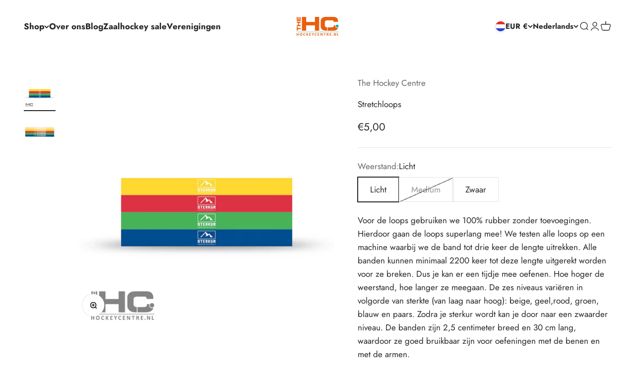

--- FILE ---
content_type: text/html; charset=utf-8
request_url: https://www.hockeycentre.nl/collections/accessoires-trainingsmateriaal/products/stretchloops-licht-sport-medisch-centrum
body_size: 73984
content:
<!doctype html>

<html class="no-js" lang="nl" dir="ltr">
  <head>
  <link rel="stylesheet" href="https://obscure-escarpment-2240.herokuapp.com/stylesheets/bcpo-front.css">
  <script>var bcpo_product={"id":4515476340815,"title":"Stretchloops","handle":"stretchloops-licht-sport-medisch-centrum","description":"\u003cspan\u003eVoor de loops gebruiken we 100% rubber zonder toevoegingen. Hierdoor gaan de loops superlang mee! We testen alle loops op een machine waarbij we de band tot drie keer de lengte uitrekken. Alle banden kunnen minimaal 2200 keer tot deze lengte uitgerekt worden voor ze breken. Dus je kan er een tijdje mee oefenen. Hoe hoger de weerstand, hoe langer ze meegaan. De zes niveaus variëren in volgorde van sterkte (van laag naar hoog): beige, geel,rood, groen, blauw en paars. Zodra je sterkur wordt kan je door naar een zwaarder niveau. De banden zijn 2,5 centimeter breed en 30 cm lang, waardoor ze goed bruikbaar zijn voor oefeningen met de benen en met de armen.\u003c\/span\u003e","published_at":"2020-04-02T16:16:09+02:00","created_at":"2020-04-02T16:16:09+02:00","vendor":"The Hockey Centre","type":"Krachttraining","tags":["Accessoires Blessure","Blessure","Coach","Conditie en Training","Overige accessoires","spo-default","spo-disabled","spo-notify-me-disabled"],"price":500,"price_min":500,"price_max":500,"available":true,"price_varies":false,"compare_at_price":null,"compare_at_price_min":0,"compare_at_price_max":0,"compare_at_price_varies":false,"variants":[{"id":31925747023951,"title":"Licht","option1":"Licht","option2":null,"option3":null,"sku":"","requires_shipping":true,"taxable":true,"featured_image":null,"available":true,"name":"Stretchloops - Licht","public_title":"Licht","options":["Licht"],"price":500,"weight":0,"compare_at_price":null,"inventory_management":"shopify","barcode":"47023951","requires_selling_plan":false,"selling_plan_allocations":[],"quantity_rule":{"min":1,"max":null,"increment":1}},{"id":31925747056719,"title":"Medium","option1":"Medium","option2":null,"option3":null,"sku":"","requires_shipping":true,"taxable":true,"featured_image":null,"available":false,"name":"Stretchloops - Medium","public_title":"Medium","options":["Medium"],"price":500,"weight":0,"compare_at_price":null,"inventory_management":"shopify","barcode":"47056719","requires_selling_plan":false,"selling_plan_allocations":[],"quantity_rule":{"min":1,"max":null,"increment":1}},{"id":31925747089487,"title":"Zwaar","option1":"Zwaar","option2":null,"option3":null,"sku":"","requires_shipping":true,"taxable":true,"featured_image":null,"available":true,"name":"Stretchloops - Zwaar","public_title":"Zwaar","options":["Zwaar"],"price":500,"weight":0,"compare_at_price":null,"inventory_management":"shopify","barcode":"47089487","requires_selling_plan":false,"selling_plan_allocations":[],"quantity_rule":{"min":1,"max":null,"increment":1}}],"images":["\/\/www.hockeycentre.nl\/cdn\/shop\/products\/loops_a64aa1b2-0e5c-438b-aa4f-e0e99b1e796e.png?v=1677596510","\/\/www.hockeycentre.nl\/cdn\/shop\/products\/sterkur-stretchloops.jpg?v=1677596510"],"featured_image":"\/\/www.hockeycentre.nl\/cdn\/shop\/products\/loops_a64aa1b2-0e5c-438b-aa4f-e0e99b1e796e.png?v=1677596510","options":["Weerstand"],"media":[{"alt":null,"id":32041108996335,"position":1,"preview_image":{"aspect_ratio":1.0,"height":1080,"width":1080,"src":"\/\/www.hockeycentre.nl\/cdn\/shop\/products\/loops_a64aa1b2-0e5c-438b-aa4f-e0e99b1e796e.png?v=1677596510"},"aspect_ratio":1.0,"height":1080,"media_type":"image","src":"\/\/www.hockeycentre.nl\/cdn\/shop\/products\/loops_a64aa1b2-0e5c-438b-aa4f-e0e99b1e796e.png?v=1677596510","width":1080},{"alt":null,"id":6653196795983,"position":2,"preview_image":{"aspect_ratio":1.0,"height":452,"width":452,"src":"\/\/www.hockeycentre.nl\/cdn\/shop\/products\/sterkur-stretchloops.jpg?v=1677596510"},"aspect_ratio":1.0,"height":452,"media_type":"image","src":"\/\/www.hockeycentre.nl\/cdn\/shop\/products\/sterkur-stretchloops.jpg?v=1677596510","width":452}],"requires_selling_plan":false,"selling_plan_groups":[],"content":"\u003cspan\u003eVoor de loops gebruiken we 100% rubber zonder toevoegingen. Hierdoor gaan de loops superlang mee! We testen alle loops op een machine waarbij we de band tot drie keer de lengte uitrekken. Alle banden kunnen minimaal 2200 keer tot deze lengte uitgerekt worden voor ze breken. Dus je kan er een tijdje mee oefenen. Hoe hoger de weerstand, hoe langer ze meegaan. De zes niveaus variëren in volgorde van sterkte (van laag naar hoog): beige, geel,rood, groen, blauw en paars. Zodra je sterkur wordt kan je door naar een zwaarder niveau. De banden zijn 2,5 centimeter breed en 30 cm lang, waardoor ze goed bruikbaar zijn voor oefeningen met de benen en met de armen.\u003c\/span\u003e"};  var bcpo_settings={"shop_currency":"EUR","money_format2":"€{{amount_with_comma_separator}} EUR","money_format_without_currency":"€{{amount_with_comma_separator}}"};var inventory_quantity = [];inventory_quantity.push(2);inventory_quantity.push(0);inventory_quantity.push(2);if(bcpo_product) { for (var i = 0; i < bcpo_product.variants.length; i += 1) { bcpo_product.variants[i].inventory_quantity = inventory_quantity[i]; }}window.bcpo = window.bcpo || {}; bcpo.cart = {"note":null,"attributes":{},"original_total_price":0,"total_price":0,"total_discount":0,"total_weight":0.0,"item_count":0,"items":[],"requires_shipping":false,"currency":"EUR","items_subtotal_price":0,"cart_level_discount_applications":[],"checkout_charge_amount":0}; bcpo.ogFormData = FormData; bcpo.money_with_currency_format = "€{{amount_with_comma_separator}} EUR";bcpo.money_format = "€{{amount_with_comma_separator}}";</script>
  <script>if (window.bcpo) bcpo.disabled = true;</script>


    <meta charset="utf-8">
    <meta name="viewport" content="width=device-width, initial-scale=1.0, height=device-height, minimum-scale=1.0, maximum-scale=1.0">
    <meta name="theme-color" content="#ffffff"><link rel="shortcut icon" href="//www.hockeycentre.nl/cdn/shop/files/Hockeycentre_logo_transparant_1200x1200_f381e92f-97f7-4f0c-835e-f8844e996de1.png?v=1711544770&width=96">
      <link rel="apple-touch-icon" href="//www.hockeycentre.nl/cdn/shop/files/Hockeycentre_logo_transparant_1200x1200_f381e92f-97f7-4f0c-835e-f8844e996de1.png?v=1711544770&width=180"><link rel="preconnect" href="https://cdn.shopify.com">
    <link rel="preconnect" href="https://fonts.shopifycdn.com" crossorigin>
    <link rel="dns-prefetch" href="https://productreviews.shopifycdn.com"><link rel="modulepreload" href="//www.hockeycentre.nl/cdn/shop/t/19/assets/vendor.min.js?v=56430842210900357591671743352" as="script">
    <link rel="modulepreload" href="//www.hockeycentre.nl/cdn/shop/t/19/assets/theme.js?v=105513218951785345801698069189" as="script">
    <link rel="modulepreload" href="//www.hockeycentre.nl/cdn/shop/t/19/assets/sections.js?v=150229096738738823721698070479" as="script"><link rel="preload" href="//www.hockeycentre.nl/cdn/fonts/jost/jost_n7.921dc18c13fa0b0c94c5e2517ffe06139c3615a3.woff2" as="font" type="font/woff2" crossorigin><link rel="preload" href="//www.hockeycentre.nl/cdn/fonts/jost/jost_n4.d47a1b6347ce4a4c9f437608011273009d91f2b7.woff2" as="font" type="font/woff2" crossorigin><meta name="twitter:image:alt" content="">
  <script type="application/ld+json">
  {
    "@context": "https://schema.org",
    "@type": "Product",
    "productID": 4515476340815,
    "offers": [{
          "@type": "Offer",
          "name": "Licht",
          "availability":"https://schema.org/InStock",
          "price": 5.0,
          "priceCurrency": "EUR",
          "priceValidUntil": "2026-01-30","gtin": "47023951","url": "https://www.hockeycentre.nl/products/stretchloops-licht-sport-medisch-centrum?variant=31925747023951"
        },
{
          "@type": "Offer",
          "name": "Medium",
          "availability":"https://schema.org/OutOfStock",
          "price": 5.0,
          "priceCurrency": "EUR",
          "priceValidUntil": "2026-01-30","gtin": "47056719","url": "https://www.hockeycentre.nl/products/stretchloops-licht-sport-medisch-centrum?variant=31925747056719"
        },
{
          "@type": "Offer",
          "name": "Zwaar",
          "availability":"https://schema.org/InStock",
          "price": 5.0,
          "priceCurrency": "EUR",
          "priceValidUntil": "2026-01-30","gtin": "47089487","url": "https://www.hockeycentre.nl/products/stretchloops-licht-sport-medisch-centrum?variant=31925747089487"
        }
],"brand": {
      "@type": "Brand",
      "name": "The Hockey Centre"
    },
    "name": "Stretchloops",
    "description": "Voor de loops gebruiken we 100% rubber zonder toevoegingen. Hierdoor gaan de loops superlang mee! We testen alle loops op een machine waarbij we de band tot drie keer de lengte uitrekken. Alle banden kunnen minimaal 2200 keer tot deze lengte uitgerekt worden voor ze breken. Dus je kan er een tijdje mee oefenen. Hoe hoger de weerstand, hoe langer ze meegaan. De zes niveaus variëren in volgorde van sterkte (van laag naar hoog): beige, geel,rood, groen, blauw en paars. Zodra je sterkur wordt kan je door naar een zwaarder niveau. De banden zijn 2,5 centimeter breed en 30 cm lang, waardoor ze goed bruikbaar zijn voor oefeningen met de benen en met de armen.",
    "category": "Krachttraining",
    "url": "https://www.hockeycentre.nl/products/stretchloops-licht-sport-medisch-centrum",
    "sku": "","gtin": "47023951","weight": {
        "@type": "QuantitativeValue",
        "unitCode": "kg",
        "value": 0.0
      },"image": {
      "@type": "ImageObject",
      "url": "https://www.hockeycentre.nl/cdn/shop/products/loops_a64aa1b2-0e5c-438b-aa4f-e0e99b1e796e.png?v=1677596510&width=1024",
      "image": "https://www.hockeycentre.nl/cdn/shop/products/loops_a64aa1b2-0e5c-438b-aa4f-e0e99b1e796e.png?v=1677596510&width=1024",
      "name": "",
      "width": "1024",
      "height": "1024"
    }
  }
  </script>



  <script type="application/ld+json">
  {
    "@context": "https://schema.org",
    "@type": "BreadcrumbList",
  "itemListElement": [{
      "@type": "ListItem",
      "position": 1,
      "name": "Start",
      "item": "https://www.hockeycentre.nl"
    },{
          "@type": "ListItem",
          "position": 2,
          "name": "Trainingsmateriaal",
          "item": "https://www.hockeycentre.nl/collections/accessoires-trainingsmateriaal"
        }, {
          "@type": "ListItem",
          "position": 3,
          "name": "Stretchloops",
          "item": "https://www.hockeycentre.nl/products/stretchloops-licht-sport-medisch-centrum"
        }]
  }
  </script>

<style>/* Typography (heading) */
  @font-face {
  font-family: Jost;
  font-weight: 700;
  font-style: normal;
  font-display: fallback;
  src: url("//www.hockeycentre.nl/cdn/fonts/jost/jost_n7.921dc18c13fa0b0c94c5e2517ffe06139c3615a3.woff2") format("woff2"),
       url("//www.hockeycentre.nl/cdn/fonts/jost/jost_n7.cbfc16c98c1e195f46c536e775e4e959c5f2f22b.woff") format("woff");
}

@font-face {
  font-family: Jost;
  font-weight: 700;
  font-style: italic;
  font-display: fallback;
  src: url("//www.hockeycentre.nl/cdn/fonts/jost/jost_i7.d8201b854e41e19d7ed9b1a31fe4fe71deea6d3f.woff2") format("woff2"),
       url("//www.hockeycentre.nl/cdn/fonts/jost/jost_i7.eae515c34e26b6c853efddc3fc0c552e0de63757.woff") format("woff");
}

/* Typography (body) */
  @font-face {
  font-family: Jost;
  font-weight: 400;
  font-style: normal;
  font-display: fallback;
  src: url("//www.hockeycentre.nl/cdn/fonts/jost/jost_n4.d47a1b6347ce4a4c9f437608011273009d91f2b7.woff2") format("woff2"),
       url("//www.hockeycentre.nl/cdn/fonts/jost/jost_n4.791c46290e672b3f85c3d1c651ef2efa3819eadd.woff") format("woff");
}

@font-face {
  font-family: Jost;
  font-weight: 400;
  font-style: italic;
  font-display: fallback;
  src: url("//www.hockeycentre.nl/cdn/fonts/jost/jost_i4.b690098389649750ada222b9763d55796c5283a5.woff2") format("woff2"),
       url("//www.hockeycentre.nl/cdn/fonts/jost/jost_i4.fd766415a47e50b9e391ae7ec04e2ae25e7e28b0.woff") format("woff");
}

@font-face {
  font-family: Jost;
  font-weight: 700;
  font-style: normal;
  font-display: fallback;
  src: url("//www.hockeycentre.nl/cdn/fonts/jost/jost_n7.921dc18c13fa0b0c94c5e2517ffe06139c3615a3.woff2") format("woff2"),
       url("//www.hockeycentre.nl/cdn/fonts/jost/jost_n7.cbfc16c98c1e195f46c536e775e4e959c5f2f22b.woff") format("woff");
}

@font-face {
  font-family: Jost;
  font-weight: 700;
  font-style: italic;
  font-display: fallback;
  src: url("//www.hockeycentre.nl/cdn/fonts/jost/jost_i7.d8201b854e41e19d7ed9b1a31fe4fe71deea6d3f.woff2") format("woff2"),
       url("//www.hockeycentre.nl/cdn/fonts/jost/jost_i7.eae515c34e26b6c853efddc3fc0c552e0de63757.woff") format("woff");
}

:root {
    /**
     * ---------------------------------------------------------------------
     * SPACING VARIABLES
     *
     * We are using a spacing inspired from frameworks like Tailwind CSS.
     * ---------------------------------------------------------------------
     */
    --spacing-0-5: 0.125rem; /* 2px */
    --spacing-1: 0.25rem; /* 4px */
    --spacing-1-5: 0.375rem; /* 6px */
    --spacing-2: 0.5rem; /* 8px */
    --spacing-2-5: 0.625rem; /* 10px */
    --spacing-3: 0.75rem; /* 12px */
    --spacing-3-5: 0.875rem; /* 14px */
    --spacing-4: 1rem; /* 16px */
    --spacing-4-5: 1.125rem; /* 18px */
    --spacing-5: 1.25rem; /* 20px */
    --spacing-5-5: 1.375rem; /* 22px */
    --spacing-6: 1.5rem; /* 24px */
    --spacing-6-5: 1.625rem; /* 26px */
    --spacing-7: 1.75rem; /* 28px */
    --spacing-7-5: 1.875rem; /* 30px */
    --spacing-8: 2rem; /* 32px */
    --spacing-8-5: 2.125rem; /* 34px */
    --spacing-9: 2.25rem; /* 36px */
    --spacing-9-5: 2.375rem; /* 38px */
    --spacing-10: 2.5rem; /* 40px */
    --spacing-11: 2.75rem; /* 44px */
    --spacing-12: 3rem; /* 48px */
    --spacing-14: 3.5rem; /* 56px */
    --spacing-16: 4rem; /* 64px */
    --spacing-18: 4.5rem; /* 72px */
    --spacing-20: 5rem; /* 80px */
    --spacing-24: 6rem; /* 96px */
    --spacing-28: 7rem; /* 112px */
    --spacing-32: 8rem; /* 128px */
    --spacing-36: 9rem; /* 144px */
    --spacing-40: 10rem; /* 160px */
    --spacing-44: 11rem; /* 176px */
    --spacing-48: 12rem; /* 192px */
    --spacing-52: 13rem; /* 208px */
    --spacing-56: 14rem; /* 224px */
    --spacing-60: 15rem; /* 240px */
    --spacing-64: 16rem; /* 256px */
    --spacing-72: 18rem; /* 288px */
    --spacing-80: 20rem; /* 320px */
    --spacing-96: 24rem; /* 384px */

    /* Container */
    --container-max-width: 1600px;
    --container-narrow-max-width: 1350px;
    --container-gutter: var(--spacing-5);
    --section-outer-spacing-block: var(--spacing-12);
    --section-inner-max-spacing-block: var(--spacing-10);
    --section-inner-spacing-inline: var(--container-gutter);
    --section-stack-spacing-block: var(--spacing-8);

    /* Grid gutter */
    --grid-gutter: var(--spacing-5);

    /* Product list settings */
    --product-list-row-gap: var(--spacing-8);
    --product-list-column-gap: var(--grid-gutter);

    /* Form settings */
    --input-gap: var(--spacing-2);
    --input-height: 2.625rem;
    --input-padding-inline: var(--spacing-4);

    /* Other sizes */
    --sticky-area-height: calc(var(--sticky-announcement-bar-enabled, 0) * var(--announcement-bar-height, 0px) + var(--sticky-header-enabled, 0) * var(--header-height, 0px));

    /* RTL support */
    --transform-logical-flip: 1;
    --transform-origin-start: left;
    --transform-origin-end: right;

    /**
     * ---------------------------------------------------------------------
     * TYPOGRAPHY
     * ---------------------------------------------------------------------
     */

    /* Font properties */
    --heading-font-family: Jost, sans-serif;
    --heading-font-weight: 700;
    --heading-font-style: normal;
    --heading-text-transform: normal;
    --heading-letter-spacing: -0.01em;
    --text-font-family: Jost, sans-serif;
    --text-font-weight: 400;
    --text-font-style: normal;
    --text-letter-spacing: 0.0em;

    /* Font sizes */
    --text-h0: 2.75rem;
    --text-h1: 2rem;
    --text-h2: 1.75rem;
    --text-h3: 1.375rem;
    --text-h4: 1.125rem;
    --text-h5: 1.125rem;
    --text-h6: 1rem;
    --text-xs: 0.6875rem;
    --text-sm: 0.75rem;
    --text-base: 0.875rem;
    --text-lg: 1.125rem;

    /**
     * ---------------------------------------------------------------------
     * COLORS
     * ---------------------------------------------------------------------
     */

    /* Color settings */--accent: 231 96 36;
    --text-primary: 39 39 39;
    --background-primary: 255 255 255;
    --dialog-background: 255 255 255;
    --border-color: var(--text-color, var(--text-primary)) / 0.12;

    /* Button colors */
    --button-background-primary: 231 96 36;
    --button-text-primary: 255 255 255;
    --button-background-secondary: 231 96 36;
    --button-text-secondary: 255 255 255;

    /* Status colors */
    --success-background: 238 241 235;
    --success-text: 112 138 92;
    --warning-background: 252 240 227;
    --warning-text: 227 126 22;
    --error-background: 245 229 229;
    --error-text: 170 40 38;

    /* Product colors */
    --on-sale-text: 231 96 36;
    --on-sale-badge-background: 231 96 36;
    --on-sale-badge-text: 255 255 255;
    --sold-out-badge-background: 190 189 185;
    --sold-out-badge-text: 0 0 0;
    --primary-badge-background: 231 96 36;
    --primary-badge-text: 255 255 255;
    --star-color: 255 183 74;
    --product-card-background: 255 255 255;
    --product-card-text: 39 39 39;

    /* Header colors */
    --header-background: 255 255 255;
    --header-text: 39 39 39;

    /* Footer colors */
    --footer-background: 242 242 242;
    --footer-text: 39 39 39;

    /* Rounded variables (used for border radius) */
    --rounded-xs: 0.0rem;
    --rounded-sm: 0.0rem;
    --rounded: 0.0rem;
    --rounded-lg: 0.0rem;
    --rounded-full: 9999px;

    --rounded-button: 0.0rem;
    --rounded-input: 0.0rem;

    /* Box shadow */
    --shadow-sm: 0 2px 8px rgb(var(--text-primary) / 0.0);
    --shadow: 0 5px 15px rgb(var(--text-primary) / 0.0);
    --shadow-md: 0 5px 30px rgb(var(--text-primary) / 0.0);
    --shadow-block: 0px 0px 50px rgb(var(--text-primary) / 0.0);

    /**
     * ---------------------------------------------------------------------
     * OTHER
     * ---------------------------------------------------------------------
     */

    --cursor-close-svg-url: url(//www.hockeycentre.nl/cdn/shop/t/19/assets/cursor-close.svg?v=147174565022153725511670410449);
    --cursor-zoom-in-svg-url: url(//www.hockeycentre.nl/cdn/shop/t/19/assets/cursor-zoom-in.svg?v=154953035094101115921670410449);
    --cursor-zoom-out-svg-url: url(//www.hockeycentre.nl/cdn/shop/t/19/assets/cursor-zoom-out.svg?v=16155520337305705181670410449);
    --checkmark-svg-url: url(//www.hockeycentre.nl/cdn/shop/t/19/assets/checkmark.svg?v=77552481021870063511670410449);
  }

  [dir="rtl"]:root {
    /* RTL support */
    --transform-logical-flip: -1;
    --transform-origin-start: right;
    --transform-origin-end: left;
  }

  @media screen and (min-width: 700px) {
    :root {
      /* Typography (font size) */
      --text-h0: 3.5rem;
      --text-h1: 2.5rem;
      --text-h2: 2rem;
      --text-h3: 1.625rem;
      --text-h4: 1.375rem;
      --text-h5: 1.125rem;
      --text-h6: 1rem;

      --text-xs: 0.8125rem;
      --text-sm: 0.9375rem;
      --text-base: 1.0625rem;
      --text-lg: 1.3125rem;

      /* Spacing */
      --container-gutter: 2rem;
      --section-outer-spacing-block: var(--spacing-16);
      --section-inner-max-spacing-block: var(--spacing-12);
      --section-inner-spacing-inline: var(--spacing-14);
      --section-stack-spacing-block: var(--spacing-12);

      /* Grid gutter */
      --grid-gutter: var(--spacing-6);

      /* Product list settings */
      --product-list-row-gap: var(--spacing-12);

      /* Form settings */
      --input-gap: 1rem;
      --input-height: 3.125rem;
      --input-padding-inline: var(--spacing-5);
    }
  }

  @media screen and (min-width: 1000px) {
    :root {
      /* Spacing settings */
      --container-gutter: var(--spacing-12);
      --section-outer-spacing-block: var(--spacing-18);
      --section-inner-max-spacing-block: var(--spacing-16);
      --section-inner-spacing-inline: var(--spacing-18);
      --section-stack-spacing-block: var(--spacing-12);
    }
  }

  @media screen and (min-width: 1150px) {
    :root {
      /* Spacing settings */
      --container-gutter: var(--spacing-12);
      --section-outer-spacing-block: var(--spacing-20);
      --section-inner-max-spacing-block: var(--spacing-16);
      --section-inner-spacing-inline: var(--spacing-18);
      --section-stack-spacing-block: var(--spacing-12);
    }
  }

  @media screen and (min-width: 1400px) {
    :root {
      /* Typography (font size) */
      --text-h0: 4.5rem;
      --text-h1: 3.5rem;
      --text-h2: 2.75rem;
      --text-h3: 2rem;
      --text-h4: 1.75rem;
      --text-h5: 1.375rem;
      --text-h6: 1.25rem;

      --section-outer-spacing-block: var(--spacing-24);
      --section-inner-max-spacing-block: var(--spacing-18);
      --section-inner-spacing-inline: var(--spacing-20);
    }
  }

  @media screen and (min-width: 1600px) {
    :root {
      --section-outer-spacing-block: var(--spacing-24);
      --section-inner-max-spacing-block: var(--spacing-20);
      --section-inner-spacing-inline: var(--spacing-24);
    }
  }

  /**
   * ---------------------------------------------------------------------
   * LIQUID DEPENDANT CSS
   *
   * Our main CSS is Liquid free, but some very specific features depend on
   * theme settings, so we have them here
   * ---------------------------------------------------------------------
   */@media screen and (pointer: fine) {
        /* The !important are for the Shopify Payment button to ensure we override the default from Shopify styles */
        .button:not([disabled]):not(.button--outline):hover, .btn:not([disabled]):hover, .shopify-payment-button__button--unbranded:not([disabled]):hover {
          background-color: transparent !important;
          color: rgb(var(--button-outline-color) / var(--button-background-opacity, 1)) !important;
          box-shadow: inset 0 0 0 2px currentColor !important;
        }

        .button--outline:not([disabled]):hover {
          background: rgb(var(--button-background));
          color: rgb(var(--button-text-color));
          box-shadow: inset 0 0 0 2px rgb(var(--button-background));
        }
      }</style><script>
  document.documentElement.classList.replace('no-js', 'js');

  // This allows to expose several variables to the global scope, to be used in scripts
  window.themeVariables = {
    settings: {
      showPageTransition: false,
      headingApparition: "none",
      pageType: "product",
      moneyFormat: "€{{amount_with_comma_separator}}",
      moneyWithCurrencyFormat: "€{{amount_with_comma_separator}} EUR",
      currencyCodeEnabled: false,
      cartType: "drawer",
      showDiscount: true,
      discountMode: "percentage"
    },

    strings: {
      accessibilityClose: "Sluiten",
      accessibilityNext: "Volgende",
      accessibilityPrevious: "Vorige",
      addToCartButton: "Toevoegen aan winkelwagen",
      soldOutButton: "Uitverkocht",
      preOrderButton: "Vooruitbestellen",
      unavailableButton: "Niet beschikbaar",
      closeGallery: "Galerie sluiten",
      zoomGallery: "In-\/uitzoomen",
      errorGallery: "Afbeelding kan niet worden geladen",
      soldOutBadge: "Uitverkocht",
      discountBadge: "Bespaar @@",
      sku: "SKU:",
      searchNoResults: "Er konden geen resultaten worden gevonden.",
      addOrderNote: "Bestelnotitie toevoegen",
      editOrderNote: "Bestelnotitie bewerken",
      shippingEstimatorNoResults: "Sorry, we verzenden niet naar je adres.",
      shippingEstimatorOneResult: "Er is één verzendtarief voor je adres:",
      shippingEstimatorMultipleResults: "Er zijn meerdere verzendtarieven voor je adres:",
      shippingEstimatorError: "Er zijn een of meer fouten opgetreden bij het ophalen van de verzendtarieven:"
    },

    breakpoints: {
      'sm': 'screen and (min-width: 700px)',
      'md': 'screen and (min-width: 1000px)',
      'lg': 'screen and (min-width: 1150px)',
      'xl': 'screen and (min-width: 1400px)',

      'sm-max': 'screen and (max-width: 699px)',
      'md-max': 'screen and (max-width: 999px)',
      'lg-max': 'screen and (max-width: 1149px)',
      'xl-max': 'screen and (max-width: 1399px)'
    }
  };// For detecting native share
  document.documentElement.classList.add(`native-share--${navigator.share ? 'enabled' : 'disabled'}`);// We save the product ID in local storage to be eventually used for recently viewed section
    try {
      const recentlyViewedProducts = new Set(JSON.parse(localStorage.getItem('theme:recently-viewed-products') || '[]'));

      recentlyViewedProducts.delete(4515476340815); // Delete first to re-move the product
      recentlyViewedProducts.add(4515476340815);

      localStorage.setItem('theme:recently-viewed-products', JSON.stringify(Array.from(recentlyViewedProducts.values()).reverse()));
    } catch (e) {
      // Safari in private mode does not allow setting item, we silently fail
    }</script><script type="module" src="//www.hockeycentre.nl/cdn/shop/t/19/assets/vendor.min.js?v=56430842210900357591671743352"></script>
    <script type="module" src="//www.hockeycentre.nl/cdn/shop/t/19/assets/theme.js?v=105513218951785345801698069189"></script>
    <script type="module" src="//www.hockeycentre.nl/cdn/shop/t/19/assets/sections.js?v=150229096738738823721698070479"></script>

    <script>window.performance && window.performance.mark && window.performance.mark('shopify.content_for_header.start');</script><meta name="google-site-verification" content="FUhB9h-ppC96q2luzQIfxiv2Z5Cb5q6pyJ0wUe9KekU">
<meta name="facebook-domain-verification" content="5ts7gglhcf2qvxmev6u5oa9lqcm4lj">
<meta name="google-site-verification" content="aN5rw1Dlkx60pmdnsUbHL54EX_Y4iX3D0UgBK2z_NM8">
<meta id="shopify-digital-wallet" name="shopify-digital-wallet" content="/26969899087/digital_wallets/dialog">
<meta name="shopify-checkout-api-token" content="256b00ad9f254aff06be48d274d99412">
<link rel="alternate" hreflang="x-default" href="https://www.hockeycentre.nl/products/stretchloops-licht-sport-medisch-centrum">
<link rel="alternate" hreflang="nl-NL" href="https://www.hockeycentre.nl/products/stretchloops-licht-sport-medisch-centrum">
<link rel="alternate" hreflang="en-NL" href="https://www.hockeycentre.nl/en/products/stretchloops-licht-sport-medisch-centrum">
<link rel="alternate" type="application/json+oembed" href="https://www.hockeycentre.nl/products/stretchloops-licht-sport-medisch-centrum.oembed">
<script async="async" src="/checkouts/internal/preloads.js?locale=nl-NL"></script>
<link rel="preconnect" href="https://shop.app" crossorigin="anonymous">
<script async="async" src="https://shop.app/checkouts/internal/preloads.js?locale=nl-NL&shop_id=26969899087" crossorigin="anonymous"></script>
<script id="shopify-features" type="application/json">{"accessToken":"256b00ad9f254aff06be48d274d99412","betas":["rich-media-storefront-analytics"],"domain":"www.hockeycentre.nl","predictiveSearch":true,"shopId":26969899087,"locale":"nl"}</script>
<script>var Shopify = Shopify || {};
Shopify.shop = "the-hockey-centre-nl.myshopify.com";
Shopify.locale = "nl";
Shopify.currency = {"active":"EUR","rate":"1.0"};
Shopify.country = "NL";
Shopify.theme = {"name":"Impact","id":136869282031,"schema_name":"Impact","schema_version":"3.1.1","theme_store_id":1190,"role":"main"};
Shopify.theme.handle = "null";
Shopify.theme.style = {"id":null,"handle":null};
Shopify.cdnHost = "www.hockeycentre.nl/cdn";
Shopify.routes = Shopify.routes || {};
Shopify.routes.root = "/";</script>
<script type="module">!function(o){(o.Shopify=o.Shopify||{}).modules=!0}(window);</script>
<script>!function(o){function n(){var o=[];function n(){o.push(Array.prototype.slice.apply(arguments))}return n.q=o,n}var t=o.Shopify=o.Shopify||{};t.loadFeatures=n(),t.autoloadFeatures=n()}(window);</script>
<script>
  window.ShopifyPay = window.ShopifyPay || {};
  window.ShopifyPay.apiHost = "shop.app\/pay";
  window.ShopifyPay.redirectState = null;
</script>
<script id="shop-js-analytics" type="application/json">{"pageType":"product"}</script>
<script defer="defer" async type="module" src="//www.hockeycentre.nl/cdn/shopifycloud/shop-js/modules/v2/client.init-shop-cart-sync_C6i3jkHJ.nl.esm.js"></script>
<script defer="defer" async type="module" src="//www.hockeycentre.nl/cdn/shopifycloud/shop-js/modules/v2/chunk.common_BswcWXXM.esm.js"></script>
<script type="module">
  await import("//www.hockeycentre.nl/cdn/shopifycloud/shop-js/modules/v2/client.init-shop-cart-sync_C6i3jkHJ.nl.esm.js");
await import("//www.hockeycentre.nl/cdn/shopifycloud/shop-js/modules/v2/chunk.common_BswcWXXM.esm.js");

  window.Shopify.SignInWithShop?.initShopCartSync?.({"fedCMEnabled":true,"windoidEnabled":true});

</script>
<script>
  window.Shopify = window.Shopify || {};
  if (!window.Shopify.featureAssets) window.Shopify.featureAssets = {};
  window.Shopify.featureAssets['shop-js'] = {"shop-cart-sync":["modules/v2/client.shop-cart-sync_CZ94901E.nl.esm.js","modules/v2/chunk.common_BswcWXXM.esm.js"],"init-fed-cm":["modules/v2/client.init-fed-cm_Bhxzq1Av.nl.esm.js","modules/v2/chunk.common_BswcWXXM.esm.js"],"init-windoid":["modules/v2/client.init-windoid_DaWlpY2d.nl.esm.js","modules/v2/chunk.common_BswcWXXM.esm.js"],"init-shop-email-lookup-coordinator":["modules/v2/client.init-shop-email-lookup-coordinator_gutOgwhz.nl.esm.js","modules/v2/chunk.common_BswcWXXM.esm.js"],"shop-cash-offers":["modules/v2/client.shop-cash-offers_CvzbeIcj.nl.esm.js","modules/v2/chunk.common_BswcWXXM.esm.js","modules/v2/chunk.modal_DrlAPDrt.esm.js"],"shop-button":["modules/v2/client.shop-button_C6AYsd0g.nl.esm.js","modules/v2/chunk.common_BswcWXXM.esm.js"],"shop-toast-manager":["modules/v2/client.shop-toast-manager_CNZwTRsQ.nl.esm.js","modules/v2/chunk.common_BswcWXXM.esm.js"],"avatar":["modules/v2/client.avatar_BTnouDA3.nl.esm.js"],"pay-button":["modules/v2/client.pay-button_D0CY5Z72.nl.esm.js","modules/v2/chunk.common_BswcWXXM.esm.js"],"init-shop-cart-sync":["modules/v2/client.init-shop-cart-sync_C6i3jkHJ.nl.esm.js","modules/v2/chunk.common_BswcWXXM.esm.js"],"shop-login-button":["modules/v2/client.shop-login-button_9WsqYXnS.nl.esm.js","modules/v2/chunk.common_BswcWXXM.esm.js","modules/v2/chunk.modal_DrlAPDrt.esm.js"],"init-customer-accounts-sign-up":["modules/v2/client.init-customer-accounts-sign-up_CsVy15L-.nl.esm.js","modules/v2/client.shop-login-button_9WsqYXnS.nl.esm.js","modules/v2/chunk.common_BswcWXXM.esm.js","modules/v2/chunk.modal_DrlAPDrt.esm.js"],"init-shop-for-new-customer-accounts":["modules/v2/client.init-shop-for-new-customer-accounts_BGMyI5yD.nl.esm.js","modules/v2/client.shop-login-button_9WsqYXnS.nl.esm.js","modules/v2/chunk.common_BswcWXXM.esm.js","modules/v2/chunk.modal_DrlAPDrt.esm.js"],"init-customer-accounts":["modules/v2/client.init-customer-accounts_BCKHF9sU.nl.esm.js","modules/v2/client.shop-login-button_9WsqYXnS.nl.esm.js","modules/v2/chunk.common_BswcWXXM.esm.js","modules/v2/chunk.modal_DrlAPDrt.esm.js"],"shop-follow-button":["modules/v2/client.shop-follow-button_CcVMvnCK.nl.esm.js","modules/v2/chunk.common_BswcWXXM.esm.js","modules/v2/chunk.modal_DrlAPDrt.esm.js"],"checkout-modal":["modules/v2/client.checkout-modal_DXQEEo_K.nl.esm.js","modules/v2/chunk.common_BswcWXXM.esm.js","modules/v2/chunk.modal_DrlAPDrt.esm.js"],"lead-capture":["modules/v2/client.lead-capture_DIAGFvma.nl.esm.js","modules/v2/chunk.common_BswcWXXM.esm.js","modules/v2/chunk.modal_DrlAPDrt.esm.js"],"shop-login":["modules/v2/client.shop-login_Dqs9bWtE.nl.esm.js","modules/v2/chunk.common_BswcWXXM.esm.js","modules/v2/chunk.modal_DrlAPDrt.esm.js"],"payment-terms":["modules/v2/client.payment-terms_BENis1BN.nl.esm.js","modules/v2/chunk.common_BswcWXXM.esm.js","modules/v2/chunk.modal_DrlAPDrt.esm.js"]};
</script>
<script>(function() {
  var isLoaded = false;
  function asyncLoad() {
    if (isLoaded) return;
    isLoaded = true;
    var urls = ["https:\/\/size-charts-relentless.herokuapp.com\/js\/size-charts-relentless.js?shop=the-hockey-centre-nl.myshopify.com","https:\/\/gtmniddocks.herokuapp.com\/gtmniddocks.js?shop=the-hockey-centre-nl.myshopify.com","https:\/\/gtmfsstatic.getgoogletagmanager.com\/js\/gtmfsv2.js?shop=the-hockey-centre-nl.myshopify.com","https:\/\/cdn-bundler.nice-team.net\/app\/js\/bundler.js?shop=the-hockey-centre-nl.myshopify.com","https:\/\/cdn.shopify.com\/s\/files\/1\/0269\/6989\/9087\/t\/19\/assets\/yoast-active-script.js?v=1710336772\u0026shop=the-hockey-centre-nl.myshopify.com","https:\/\/admin.revenuehunt.com\/embed.js?shop=the-hockey-centre-nl.myshopify.com","https:\/\/ecommplugins-scripts.trustpilot.com\/v2.1\/js\/header.min.js?settings=eyJrZXkiOiI0Q1pjSFI4N1pQc2V1ckZVIn0=\u0026v=2.5\u0026shop=the-hockey-centre-nl.myshopify.com","https:\/\/ecommplugins-scripts.trustpilot.com\/v2.1\/js\/success.min.js?settings=eyJrZXkiOiI0Q1pjSFI4N1pQc2V1ckZVIiwidCI6WyJvcmRlcnMvZnVsZmlsbGVkIl0sInYiOiIifQ==\u0026shop=the-hockey-centre-nl.myshopify.com","https:\/\/ecommplugins-trustboxsettings.trustpilot.com\/the-hockey-centre-nl.myshopify.com.js?settings=1765803672248\u0026shop=the-hockey-centre-nl.myshopify.com"];
    for (var i = 0; i < urls.length; i++) {
      var s = document.createElement('script');
      s.type = 'text/javascript';
      s.async = true;
      s.src = urls[i];
      var x = document.getElementsByTagName('script')[0];
      x.parentNode.insertBefore(s, x);
    }
  };
  if(window.attachEvent) {
    window.attachEvent('onload', asyncLoad);
  } else {
    window.addEventListener('load', asyncLoad, false);
  }
})();</script>
<script id="__st">var __st={"a":26969899087,"offset":3600,"reqid":"d72ce9e6-1f92-499c-a806-b921b52ddc81-1768934747","pageurl":"www.hockeycentre.nl\/collections\/accessoires-trainingsmateriaal\/products\/stretchloops-licht-sport-medisch-centrum","u":"7f5cc6fd5ed8","p":"product","rtyp":"product","rid":4515476340815};</script>
<script>window.ShopifyPaypalV4VisibilityTracking = true;</script>
<script id="captcha-bootstrap">!function(){'use strict';const t='contact',e='account',n='new_comment',o=[[t,t],['blogs',n],['comments',n],[t,'customer']],c=[[e,'customer_login'],[e,'guest_login'],[e,'recover_customer_password'],[e,'create_customer']],r=t=>t.map((([t,e])=>`form[action*='/${t}']:not([data-nocaptcha='true']) input[name='form_type'][value='${e}']`)).join(','),a=t=>()=>t?[...document.querySelectorAll(t)].map((t=>t.form)):[];function s(){const t=[...o],e=r(t);return a(e)}const i='password',u='form_key',d=['recaptcha-v3-token','g-recaptcha-response','h-captcha-response',i],f=()=>{try{return window.sessionStorage}catch{return}},m='__shopify_v',_=t=>t.elements[u];function p(t,e,n=!1){try{const o=window.sessionStorage,c=JSON.parse(o.getItem(e)),{data:r}=function(t){const{data:e,action:n}=t;return t[m]||n?{data:e,action:n}:{data:t,action:n}}(c);for(const[e,n]of Object.entries(r))t.elements[e]&&(t.elements[e].value=n);n&&o.removeItem(e)}catch(o){console.error('form repopulation failed',{error:o})}}const l='form_type',E='cptcha';function T(t){t.dataset[E]=!0}const w=window,h=w.document,L='Shopify',v='ce_forms',y='captcha';let A=!1;((t,e)=>{const n=(g='f06e6c50-85a8-45c8-87d0-21a2b65856fe',I='https://cdn.shopify.com/shopifycloud/storefront-forms-hcaptcha/ce_storefront_forms_captcha_hcaptcha.v1.5.2.iife.js',D={infoText:'Beschermd door hCaptcha',privacyText:'Privacy',termsText:'Voorwaarden'},(t,e,n)=>{const o=w[L][v],c=o.bindForm;if(c)return c(t,g,e,D).then(n);var r;o.q.push([[t,g,e,D],n]),r=I,A||(h.body.append(Object.assign(h.createElement('script'),{id:'captcha-provider',async:!0,src:r})),A=!0)});var g,I,D;w[L]=w[L]||{},w[L][v]=w[L][v]||{},w[L][v].q=[],w[L][y]=w[L][y]||{},w[L][y].protect=function(t,e){n(t,void 0,e),T(t)},Object.freeze(w[L][y]),function(t,e,n,w,h,L){const[v,y,A,g]=function(t,e,n){const i=e?o:[],u=t?c:[],d=[...i,...u],f=r(d),m=r(i),_=r(d.filter((([t,e])=>n.includes(e))));return[a(f),a(m),a(_),s()]}(w,h,L),I=t=>{const e=t.target;return e instanceof HTMLFormElement?e:e&&e.form},D=t=>v().includes(t);t.addEventListener('submit',(t=>{const e=I(t);if(!e)return;const n=D(e)&&!e.dataset.hcaptchaBound&&!e.dataset.recaptchaBound,o=_(e),c=g().includes(e)&&(!o||!o.value);(n||c)&&t.preventDefault(),c&&!n&&(function(t){try{if(!f())return;!function(t){const e=f();if(!e)return;const n=_(t);if(!n)return;const o=n.value;o&&e.removeItem(o)}(t);const e=Array.from(Array(32),(()=>Math.random().toString(36)[2])).join('');!function(t,e){_(t)||t.append(Object.assign(document.createElement('input'),{type:'hidden',name:u})),t.elements[u].value=e}(t,e),function(t,e){const n=f();if(!n)return;const o=[...t.querySelectorAll(`input[type='${i}']`)].map((({name:t})=>t)),c=[...d,...o],r={};for(const[a,s]of new FormData(t).entries())c.includes(a)||(r[a]=s);n.setItem(e,JSON.stringify({[m]:1,action:t.action,data:r}))}(t,e)}catch(e){console.error('failed to persist form',e)}}(e),e.submit())}));const S=(t,e)=>{t&&!t.dataset[E]&&(n(t,e.some((e=>e===t))),T(t))};for(const o of['focusin','change'])t.addEventListener(o,(t=>{const e=I(t);D(e)&&S(e,y())}));const B=e.get('form_key'),M=e.get(l),P=B&&M;t.addEventListener('DOMContentLoaded',(()=>{const t=y();if(P)for(const e of t)e.elements[l].value===M&&p(e,B);[...new Set([...A(),...v().filter((t=>'true'===t.dataset.shopifyCaptcha))])].forEach((e=>S(e,t)))}))}(h,new URLSearchParams(w.location.search),n,t,e,['guest_login'])})(!0,!0)}();</script>
<script integrity="sha256-4kQ18oKyAcykRKYeNunJcIwy7WH5gtpwJnB7kiuLZ1E=" data-source-attribution="shopify.loadfeatures" defer="defer" src="//www.hockeycentre.nl/cdn/shopifycloud/storefront/assets/storefront/load_feature-a0a9edcb.js" crossorigin="anonymous"></script>
<script crossorigin="anonymous" defer="defer" src="//www.hockeycentre.nl/cdn/shopifycloud/storefront/assets/shopify_pay/storefront-65b4c6d7.js?v=20250812"></script>
<script data-source-attribution="shopify.dynamic_checkout.dynamic.init">var Shopify=Shopify||{};Shopify.PaymentButton=Shopify.PaymentButton||{isStorefrontPortableWallets:!0,init:function(){window.Shopify.PaymentButton.init=function(){};var t=document.createElement("script");t.src="https://www.hockeycentre.nl/cdn/shopifycloud/portable-wallets/latest/portable-wallets.nl.js",t.type="module",document.head.appendChild(t)}};
</script>
<script data-source-attribution="shopify.dynamic_checkout.buyer_consent">
  function portableWalletsHideBuyerConsent(e){var t=document.getElementById("shopify-buyer-consent"),n=document.getElementById("shopify-subscription-policy-button");t&&n&&(t.classList.add("hidden"),t.setAttribute("aria-hidden","true"),n.removeEventListener("click",e))}function portableWalletsShowBuyerConsent(e){var t=document.getElementById("shopify-buyer-consent"),n=document.getElementById("shopify-subscription-policy-button");t&&n&&(t.classList.remove("hidden"),t.removeAttribute("aria-hidden"),n.addEventListener("click",e))}window.Shopify?.PaymentButton&&(window.Shopify.PaymentButton.hideBuyerConsent=portableWalletsHideBuyerConsent,window.Shopify.PaymentButton.showBuyerConsent=portableWalletsShowBuyerConsent);
</script>
<script>
  function portableWalletsCleanup(e){e&&e.src&&console.error("Failed to load portable wallets script "+e.src);var t=document.querySelectorAll("shopify-accelerated-checkout .shopify-payment-button__skeleton, shopify-accelerated-checkout-cart .wallet-cart-button__skeleton"),e=document.getElementById("shopify-buyer-consent");for(let e=0;e<t.length;e++)t[e].remove();e&&e.remove()}function portableWalletsNotLoadedAsModule(e){e instanceof ErrorEvent&&"string"==typeof e.message&&e.message.includes("import.meta")&&"string"==typeof e.filename&&e.filename.includes("portable-wallets")&&(window.removeEventListener("error",portableWalletsNotLoadedAsModule),window.Shopify.PaymentButton.failedToLoad=e,"loading"===document.readyState?document.addEventListener("DOMContentLoaded",window.Shopify.PaymentButton.init):window.Shopify.PaymentButton.init())}window.addEventListener("error",portableWalletsNotLoadedAsModule);
</script>

<script type="module" src="https://www.hockeycentre.nl/cdn/shopifycloud/portable-wallets/latest/portable-wallets.nl.js" onError="portableWalletsCleanup(this)" crossorigin="anonymous"></script>
<script nomodule>
  document.addEventListener("DOMContentLoaded", portableWalletsCleanup);
</script>

<link id="shopify-accelerated-checkout-styles" rel="stylesheet" media="screen" href="https://www.hockeycentre.nl/cdn/shopifycloud/portable-wallets/latest/accelerated-checkout-backwards-compat.css" crossorigin="anonymous">
<style id="shopify-accelerated-checkout-cart">
        #shopify-buyer-consent {
  margin-top: 1em;
  display: inline-block;
  width: 100%;
}

#shopify-buyer-consent.hidden {
  display: none;
}

#shopify-subscription-policy-button {
  background: none;
  border: none;
  padding: 0;
  text-decoration: underline;
  font-size: inherit;
  cursor: pointer;
}

#shopify-subscription-policy-button::before {
  box-shadow: none;
}

      </style>

<script>window.performance && window.performance.mark && window.performance.mark('shopify.content_for_header.end');</script>
  <script type="text/javascript">
    var Tipo = Tipo || {};
    Tipo.Booking = Tipo.Booking || {};
    Tipo.Booking.appUrl = 'https://booking.tipo.io';
    Tipo.Booking.shop = {
      id: 38419,
      url : 'the-hockey-centre-nl.myshopify.com',
      domain : 'www.hockeycentre.nl',
      settings : "{\"general\":{\"hide_add_to_cart\":\"2\",\"hide_buy_now\":\"2\",\"redirect_url\":null,\"allow_bring_more\":false,\"confirm_to\":\"checkout\",\"time_format\":\"24h\",\"multipleEmployees\":\"1\",\"hide_employee_on_front_store\":true,\"multipleLocations\":\"0\",\"show_location_on_front_store\":true,\"formatDate\":\"YYYY-MM-DD\",\"formatDateServe\":\"Y-m-d\",\"formatDateTime\":\"YYYY-MM-DD HH:mm\",\"formatTime\":\"HH:mm\",\"weekStart\":0},\"booking\":{\"text_price_color\":\"#000000\",\"timeBlock\":\"fixed\",\"stepping\":\"60\",\"font\":\"Arial\",\"primary_color\":\"#1fd3c0\",\"cancel_button\":\"#ffffff\",\"text_color\":\"#ee8630\",\"calender_background_color\":\"#f19723\",\"calender_text_color\":\"#ffffff\",\"day_off_color\":\"#ffffff\",\"time_slot_color\":\"#50e3c2\",\"time_slot_color_hover\":\"#50e3c2\",\"selected_time_slot_color\":\"#ffd153\",\"background_color_calendar\":\"#2b3360\",\"background_image\":\"preset1.jpg\",\"selected_day_color\":\"#1fd3c0\",\"time_slot_color_selected\":\"#ff007b\",\"background_color_box_message_time_slot_no_available\":\"#e9e9e9\",\"text_color_text_box_message_time_slot_no_available\":\"#424242\",\"time_slot_no_available_color\":\"#a3a3a3\",\"sortProduct\":{\"type\":1,\"sortProductAuto\":\"asc\",\"sortProductManually\":[\"8000005996783\"]},\"statusDefault\":\"2\"},\"translation\":{\"languageDatepicker\":\"en-US\",\"customDatePickerDays\":\"Sunday, Monday, Tuesday, Wednesday, Thursday, Friday, Saturday\",\"customDatePickerDaysShort\":\"Sun, Mon, Tue, Wed, Thu, Fri, Sat\",\"customDatePickerDaysMin\":\"Su, Mo, Tu, We, Th, Fr, Sa\",\"customDatePickerMonths\":\"January, February, March, April, May, June, July, August, September, October, November, December\",\"customDatePickerMonthsShort\":\"Jan, Feb, Mar, Apr, May, Jun, Jul, Aug, Sep, Oct, Nov, Dec\",\"widget\":{\"default\":{\"please_select\":\"Please select service\",\"training\":\"Training\",\"trainer\":\"Trainer\",\"bringing_anyone\":\"Bringing anyone with you?\",\"num_of_additional\":\"Number of Additional People\",\"date_and_time\":\"Pick date & time\",\"continue\":\"Continue\",\"total_price\":\"Total Price\",\"confirm\":\"Confirm\",\"cancel\":\"Cancel\",\"thank_you\":\"Thank you! Your booking is completed\",\"date\":\"Date\",\"time\":\"Time\",\"datetime\":\"Date Time\",\"duration\":\"Duration\",\"location\":\"Location\",\"first_name\":\"First name\",\"last_name\":\"Last name\",\"phone\":\"Phone\",\"email\":\"Email\",\"address\":\"Address\",\"address_2\":\"Address 2\",\"status\":\"Status\",\"country\":\"Country\",\"full_name\":\"Fullname\",\"product\":\"Service\",\"product_placeholder\":\"Select your service\",\"variant\":\"Variant\",\"variant_placeholder\":\"Select your variant\",\"location_placeholder\":\"Select a location\",\"employee\":\"Employee\",\"employee_placeholder\":\"Select an employee\",\"quantity\":\"Quantity\",\"back\":\"Back\",\"payment\":\"Payment\",\"you_can_only_bring\":\"You can only bring {number} people\",\"not_available\":\"Selected service is currently not available.\",\"no_employee\":\"No employee\",\"no_location\":\"No location\",\"is_required\":\"This field is required.\",\"valid_phone_number\":\"Please enter a valid phone number.\",\"valid_email\":\"Please enter a valid email.\",\"time_slot_no_available\":\"This slot is no longer available\",\"price\":\"Price\",\"export_file_isc\":\"Export to file isc\",\"confirm_free_booking_successfully\":\"Thank for your booking. We will get back to you shortly.\",\"confirm_free_booking_unsuccessfully\":\"Whoops, looks like something went wrong.\",\"duration_unit\":\"minutes\"}}},\"integrate\":{\"zapier\":{\"cretaeOrUpdateUrl\":\"\",\"deleteUrl\":\"\"}},\"free_form\":{\"first_name\":{\"enable\":true,\"label\":\"First name\",\"required\":true},\"last_name\":{\"enable\":true,\"label\":\"Last name\",\"required\":true},\"phone_number\":{\"enable\":false,\"label\":\"Phone number\",\"required\":true},\"email\":{\"label\":\"Email\",\"required\":true,\"enable\":true}}}",
      locale: 'nl',
      plan : {"id":13,"version":"2.1","plan":"FREE","feature":"{\"employee\":1,\"product\":1,\"location\":1,\"extraFieldSet\":false,\"hideBrand\":false,\"trialDay\":\"0\",\"trialDayOld\":\"0\",\"priceOld\":\"0\",\"googleCalendar\":false}","price":"0.00","type":"month","status":1,"created_at":null,"updated_at":"2023-03-01 02:39:11"}
    };
    Tipo.Booking.locale = "nl";
    Tipo.Booking.countryCode = ['nl'];
    
      Tipo.Booking.product = {"id":4515476340815,"title":"Stretchloops","handle":"stretchloops-licht-sport-medisch-centrum","description":"\u003cspan\u003eVoor de loops gebruiken we 100% rubber zonder toevoegingen. Hierdoor gaan de loops superlang mee! We testen alle loops op een machine waarbij we de band tot drie keer de lengte uitrekken. Alle banden kunnen minimaal 2200 keer tot deze lengte uitgerekt worden voor ze breken. Dus je kan er een tijdje mee oefenen. Hoe hoger de weerstand, hoe langer ze meegaan. De zes niveaus variëren in volgorde van sterkte (van laag naar hoog): beige, geel,rood, groen, blauw en paars. Zodra je sterkur wordt kan je door naar een zwaarder niveau. De banden zijn 2,5 centimeter breed en 30 cm lang, waardoor ze goed bruikbaar zijn voor oefeningen met de benen en met de armen.\u003c\/span\u003e","published_at":"2020-04-02T16:16:09+02:00","created_at":"2020-04-02T16:16:09+02:00","vendor":"The Hockey Centre","type":"Krachttraining","tags":["Accessoires Blessure","Blessure","Coach","Conditie en Training","Overige accessoires","spo-default","spo-disabled","spo-notify-me-disabled"],"price":500,"price_min":500,"price_max":500,"available":true,"price_varies":false,"compare_at_price":null,"compare_at_price_min":0,"compare_at_price_max":0,"compare_at_price_varies":false,"variants":[{"id":31925747023951,"title":"Licht","option1":"Licht","option2":null,"option3":null,"sku":"","requires_shipping":true,"taxable":true,"featured_image":null,"available":true,"name":"Stretchloops - Licht","public_title":"Licht","options":["Licht"],"price":500,"weight":0,"compare_at_price":null,"inventory_management":"shopify","barcode":"47023951","requires_selling_plan":false,"selling_plan_allocations":[],"quantity_rule":{"min":1,"max":null,"increment":1}},{"id":31925747056719,"title":"Medium","option1":"Medium","option2":null,"option3":null,"sku":"","requires_shipping":true,"taxable":true,"featured_image":null,"available":false,"name":"Stretchloops - Medium","public_title":"Medium","options":["Medium"],"price":500,"weight":0,"compare_at_price":null,"inventory_management":"shopify","barcode":"47056719","requires_selling_plan":false,"selling_plan_allocations":[],"quantity_rule":{"min":1,"max":null,"increment":1}},{"id":31925747089487,"title":"Zwaar","option1":"Zwaar","option2":null,"option3":null,"sku":"","requires_shipping":true,"taxable":true,"featured_image":null,"available":true,"name":"Stretchloops - Zwaar","public_title":"Zwaar","options":["Zwaar"],"price":500,"weight":0,"compare_at_price":null,"inventory_management":"shopify","barcode":"47089487","requires_selling_plan":false,"selling_plan_allocations":[],"quantity_rule":{"min":1,"max":null,"increment":1}}],"images":["\/\/www.hockeycentre.nl\/cdn\/shop\/products\/loops_a64aa1b2-0e5c-438b-aa4f-e0e99b1e796e.png?v=1677596510","\/\/www.hockeycentre.nl\/cdn\/shop\/products\/sterkur-stretchloops.jpg?v=1677596510"],"featured_image":"\/\/www.hockeycentre.nl\/cdn\/shop\/products\/loops_a64aa1b2-0e5c-438b-aa4f-e0e99b1e796e.png?v=1677596510","options":["Weerstand"],"media":[{"alt":null,"id":32041108996335,"position":1,"preview_image":{"aspect_ratio":1.0,"height":1080,"width":1080,"src":"\/\/www.hockeycentre.nl\/cdn\/shop\/products\/loops_a64aa1b2-0e5c-438b-aa4f-e0e99b1e796e.png?v=1677596510"},"aspect_ratio":1.0,"height":1080,"media_type":"image","src":"\/\/www.hockeycentre.nl\/cdn\/shop\/products\/loops_a64aa1b2-0e5c-438b-aa4f-e0e99b1e796e.png?v=1677596510","width":1080},{"alt":null,"id":6653196795983,"position":2,"preview_image":{"aspect_ratio":1.0,"height":452,"width":452,"src":"\/\/www.hockeycentre.nl\/cdn\/shop\/products\/sterkur-stretchloops.jpg?v=1677596510"},"aspect_ratio":1.0,"height":452,"media_type":"image","src":"\/\/www.hockeycentre.nl\/cdn\/shop\/products\/sterkur-stretchloops.jpg?v=1677596510","width":452}],"requires_selling_plan":false,"selling_plan_groups":[],"content":"\u003cspan\u003eVoor de loops gebruiken we 100% rubber zonder toevoegingen. Hierdoor gaan de loops superlang mee! We testen alle loops op een machine waarbij we de band tot drie keer de lengte uitrekken. Alle banden kunnen minimaal 2200 keer tot deze lengte uitgerekt worden voor ze breken. Dus je kan er een tijdje mee oefenen. Hoe hoger de weerstand, hoe langer ze meegaan. De zes niveaus variëren in volgorde van sterkte (van laag naar hoog): beige, geel,rood, groen, blauw en paars. Zodra je sterkur wordt kan je door naar een zwaarder niveau. De banden zijn 2,5 centimeter breed en 30 cm lang, waardoor ze goed bruikbaar zijn voor oefeningen met de benen en met de armen.\u003c\/span\u003e"};
      Tipo.Booking.product.options = [{"name":"Weerstand","position":1,"values":["Licht","Medium","Zwaar"]}];
      
        Tipo.Booking.product.variants[0].inventory_management = 'shopify';
        Tipo.Booking.product.variants[0].inventory_quantity = 2;
        Tipo.Booking.product.variants[0].inventory_policy = 'deny';
      
        Tipo.Booking.product.variants[1].inventory_management = 'shopify';
        Tipo.Booking.product.variants[1].inventory_quantity = 0;
        Tipo.Booking.product.variants[1].inventory_policy = 'deny';
      
        Tipo.Booking.product.variants[2].inventory_management = 'shopify';
        Tipo.Booking.product.variants[2].inventory_quantity = 2;
        Tipo.Booking.product.variants[2].inventory_policy = 'deny';
      
    

    

    Tipo.Booking.settings = {"general":{"hide_add_to_cart":"2","hide_buy_now":"2","redirect_url":null,"allow_bring_more":false,"confirm_to":"checkout","time_format":"24h","multipleEmployees":"1","hide_employee_on_front_store":true,"multipleLocations":"0","show_location_on_front_store":true,"formatDate":"YYYY-MM-DD","formatDateServe":"Y-m-d","formatDateTime":"YYYY-MM-DD HH:mm","formatTime":"HH:mm","weekStart":0},"booking":{"text_price_color":"#000000","timeBlock":"fixed","stepping":"60","font":"Arial","primary_color":"#1fd3c0","cancel_button":"#ffffff","text_color":"#ee8630","calender_background_color":"#f19723","calender_text_color":"#ffffff","day_off_color":"#ffffff","time_slot_color":"#50e3c2","time_slot_color_hover":"#50e3c2","selected_time_slot_color":"#ffd153","background_color_calendar":"#2b3360","background_image":"preset1.jpg","selected_day_color":"#1fd3c0","time_slot_color_selected":"#ff007b","background_color_box_message_time_slot_no_available":"#e9e9e9","text_color_text_box_message_time_slot_no_available":"#424242","time_slot_no_available_color":"#a3a3a3","sortProduct":{"type":1,"sortProductAuto":"asc","sortProductManually":["8000005996783"]},"statusDefault":"2"},"translation":{"languageDatepicker":"en-US","customDatePickerDays":"Sunday, Monday, Tuesday, Wednesday, Thursday, Friday, Saturday","customDatePickerDaysShort":"Sun, Mon, Tue, Wed, Thu, Fri, Sat","customDatePickerDaysMin":"Su, Mo, Tu, We, Th, Fr, Sa","customDatePickerMonths":"January, February, March, April, May, June, July, August, September, October, November, December","customDatePickerMonthsShort":"Jan, Feb, Mar, Apr, May, Jun, Jul, Aug, Sep, Oct, Nov, Dec","widget":{"default":{"please_select":"Please select service","training":"Training","trainer":"Trainer","bringing_anyone":"Bringing anyone with you?","num_of_additional":"Number of Additional People","date_and_time":"Pick date & time","continue":"Continue","total_price":"Total Price","confirm":"Confirm","cancel":"Cancel","thank_you":"Thank you! Your booking is completed","date":"Date","time":"Time","datetime":"Date Time","duration":"Duration","location":"Location","first_name":"First name","last_name":"Last name","phone":"Phone","email":"Email","address":"Address","address_2":"Address 2","status":"Status","country":"Country","full_name":"Fullname","product":"Service","product_placeholder":"Select your service","variant":"Variant","variant_placeholder":"Select your variant","location_placeholder":"Select a location","employee":"Employee","employee_placeholder":"Select an employee","quantity":"Quantity","back":"Back","payment":"Payment","you_can_only_bring":"You can only bring {number} people","not_available":"Selected service is currently not available.","no_employee":"No employee","no_location":"No location","is_required":"This field is required.","valid_phone_number":"Please enter a valid phone number.","valid_email":"Please enter a valid email.","time_slot_no_available":"This slot is no longer available","price":"Price","export_file_isc":"Export to file isc","confirm_free_booking_successfully":"Thank for your booking. We will get back to you shortly.","confirm_free_booking_unsuccessfully":"Whoops, looks like something went wrong.","duration_unit":"minutes"}}},"free_form":{"first_name":{"enable":true,"label":"First name","required":true},"last_name":{"enable":true,"label":"Last name","required":true},"phone_number":{"enable":false,"label":"Phone number","required":true},"email":{"label":"Email","required":true,"enable":true}},"languageDatepicker":{"days":["Sunday","Monday","Tuesday","Wednesday","Thursday","Friday","Saturday"],"daysShort":["Sun","Mon","Tue","Wed","Thu","Fri","Sat"],"daysMin":["Su","Mo","Tu","We","Th","Fr","Sa"],"months":["January","February","March","April","May","June","July","August","September","October","November","December"],"monthsShort":["Jan","Feb","Mar","Apr","May","Jun","Jul","Aug","Sep","Oct","Nov","Dec"]}}
  Tipo.Booking.page = {
    type : 'product'
  };
  Tipo.Booking.money_format = '€{{amount_with_comma_separator}}';
  Tipo.Booking.timezone = {
    shop : 'Europe/Amsterdam',
    server : 'UTC'
  }
  Tipo.Booking.configs = {
    locations : [{"id":44297,"name":"Default location","employee_ids":[48429]}],
    employees : [{"id":48429,"first_name":"3D bitjes","last_name":"Verhagen","avatar":"noimg.png","location_ids":[44297]}]
  };
  Tipo.Booking.configs.products = [
        ...[{"id":"8000005996783","title":"Op maat gemaakt hockeybitje - Datum nog te bepalen","handle":"3d-bitje-op-maat-laten-maken","capacity":{"rule":{"43776337182959":30},"type":"variant"},"extra_filed_set_id":null,"note":null,"is_free":0,"available_time_basis":"employees","duration":{"type":"variant","rule":[{"duration":5,"value":"43776337182959"}]},"location_ids":[44297],"employee_ids":[48429]}],
      ]
  
  Tipo.Booking.trans = Tipo.Booking.settings.translation.widget[Tipo.Booking.locale] || Tipo.Booking.settings.translation.widget.default
</script>
<textarea style="display:none !important" class="tipo-money-format">€{{amount_with_comma_separator}}</textarea>
<style>
  .tpb-booking-form *{
    font-family: Arial;
  }
  .tpb-booking-form .copyright{
    display: none;
  }
  .tpb-booking-form .tpb-box .tpb-form-control .tpb-text-price{
    color: #000000;
  }
  .tpb-booking-form .tpb-box .tpb-form-control label,
  .tpb-booking-form .tpb-box .tpb-form-control #tpb-message-bring_qty,
  .tpb-booking-form .tpb-box .tpb-form-control .ss-single-selected,
  .tpb-booking-form .tpb-box .tpb-form-control #tpb-productTitle-input,
  .tpb-booking-form .tpb-box .extra-fields .element,
  .tpb-booking-form .tpb-box .extra-fields .element label,
  .tpb-booking-form .tpb-box .extra-fields .element input,
  .tpb-booking-form .tpb-box .extra-fields .element textarea,
  .tpb-booking-form .tpb-box .extra-fields .element select,
  .tpb-booking-form .tpb-box .label,
  .tpb-booking-form .tpb-box .booking-info{
    color: #ee8630;
  }
  .tpb-booking-form .tpb-box .content .step1 {
    background-image: url('https://cdn.shopify.com/s/files/1/0269/6989/9087/t/19/assets/tipo.booking.img-background.preset1.jpg');
  }
  .tpb-booking-form .tpb-box .content .step1 .inner-step h5{
    color: #ee8630;
  }
  .tpb-message_not-available,
  .tpb-message_not-available .dismiss svg {
    color: #ee8630;
  }
  .tpb-box .action .continue-button,
  .tpb-box .action .confirm-button,
  .tpb-box .action .confirm-button.loading .spinner{
    background-color: #1fd3c0;
  }
  .tpb-box .action .back-button{
    color: #ee8630;
  }
  .tpb-form-control.price p {
    color: #ee8630;
  }

  /* Next Step */
  .tpb-box .content .step2{
    background: #f19723;
  }
  .tpb-box .content .confirm .product-info .title,
  .tpb-box .content .confirm .booking-info,
  .tpb-box .content .confirm .booking-info label
  .tpb-box .content .confirm .extra-fields .element *,
  .tpb-box .content .confirm .extra-fields .element .ss-single-selected,
  .tpb-box .content .confirm .extra-fields .tpb-radio-group,
  .tpb-box .content .confirm .extra-fields .tpb-radio-group [type="radio"]:not(:checked) + label,
  .tpb-box .content .confirm .subtotal > .g-row ,
  .success_message_when_free_booking,
  .tpb-wrapper-btnExport,
  .tpb-wrapper-btnExport .tpb-btnExport .tpb-btnExport-title .tpb-btnExport-title_text,
  .infoBooking,
  .infoBooking label,
  .confirmBookingFree_action,
  .confirmBookingFree_action a div span,
  {
    color: #ee8630;
  }
  .tpb-box .content .confirm .extra-fields .tpb-checkbox .ctx:hover span:first-child
  .tpb-box .content .confirm .extra-fields .tpb-checkbox .inp-box:checked + .ctx span:first-child
  {
    border-color: #ee8630;
  }
  .tpb-box .content .confirm .extra-fields .tpb-radio-group [type="radio"]:checked + label:after,
  .tpb-box .content .confirm .extra-fields .tpb-checkbox .inp-box:checked + .ctx span:first-child{
    background: #ee8630;
  }
  .tpb-box .content .confirm .subtotal > .g-row .value{
    color: #1fd3c0;
  }
  .tpb-datepicker .datepicker-panel > ul > li {
    color: #ffffff;
  }
  .tpb-datepicker .datepicker-panel > ul > li:hover{
    background: #50e3c2;
  }
  .tpb-datepicker .datepicker-panel > ul > li.disabled{
    color: #ffffff;
  }
  .tpb-datepicker .datepicker-panel > ul > li.picked{
    background: #1fd3c0;
  }
  .tpb-timepicker .radiobtn{
    color: #ffffff;
  }
  .tpb-timepicker .radiobtn .tooltip{
    background-color: #e9e9e9;
    color: #424242;
  }
  .tpb-timepicker .radiobtn label{
    background: #50e3c2;
    color: #ffffff;
  }
  .tpb-timepicker .radiobtn label:hover {
    background: #50e3c2;
  }
  .tpb-timepicker .radiobtn label.disabled {
    background: #a3a3a3;
  }
  .tpb-timepicker .radiobtn input[type="radio"]:checked + label,
  .tpb-timepicker .radiobtn input[type="checkbox"]:checked + label {
    background: #ff007b;
  }

  /* History */
  #tpb-history-booking * {
    font-family: Arial;
  }
  #tpb-history-booking .tpb-table tr th{
    color: #ee8630;
  }
  #tpb-history-booking .copyright {
    display: none;
  }
</style>
<script src='//www.hockeycentre.nl/cdn/shop/t/19/assets/tipo.booking.index.min.js?v=46083190274088529901676381703' defer ></script>
  <script id="vopo-head">(function () {
	if (((document.documentElement.innerHTML.includes('asyncLoad') && !document.documentElement.innerHTML.includes('\\/obscure' + '-escarpment-2240')) || (window.bcpo && bcpo.disabled)) && !window.location.href.match(/[&?]yesbcpo/)) return;
	var script = document.createElement('script');
	var reg = new RegExp('\\\\/\\\\/cdn\\.shopify\\.com\\\\/proxy\\\\/[a-z0-9]+\\\\/obscure-escarpment-2240\\.herokuapp\\.com\\\\/js\\\\/best_custom_product_options\\.js[^"]+');
	var match = reg.exec(document.documentElement.innerHTML);
	script.src = match[0].split('\\').join('').replace('%3f', '?').replace('u0026', '&');
	var vopoHead = document.getElementById('vopo-head'); vopoHead.parentNode.insertBefore(script, vopoHead);
})();
</script><link href="//www.hockeycentre.nl/cdn/shop/t/19/assets/theme.css?v=3857575244182503551671743350" rel="stylesheet" type="text/css" media="all" />











 <!--begin-boost-pfs-filter-css-->
   
 <!--end-boost-pfs-filter-css-->

 

 <!--begin-boost-pfs-filter-css-->
   <link rel="preload stylesheet" href="//www.hockeycentre.nl/cdn/shop/t/19/assets/boost-pfs-instant-search.css?v=146474835330714392691675070369" as="style"><link href="//www.hockeycentre.nl/cdn/shop/t/19/assets/boost-pfs-custom.css?v=79579138159661985691675070374" rel="stylesheet" type="text/css" media="all" />
<style data-id="boost-pfs-style">
    .boost-pfs-filter-option-title-text {color: rgba(255,81,0,1);font-size: 22px;font-weight: 700;text-transform: uppercase;font-family: FUTURA;}

   .boost-pfs-filter-tree-v .boost-pfs-filter-option-title-text:before {border-top-color: rgba(255,81,0,1);}
    .boost-pfs-filter-tree-v .boost-pfs-filter-option.boost-pfs-filter-option-collapsed .boost-pfs-filter-option-title-text:before {border-bottom-color: rgba(255,81,0,1);}
    .boost-pfs-filter-tree-h .boost-pfs-filter-option-title-heading:before {border-right-color: rgba(255,81,0,1);
        border-bottom-color: rgba(255,81,0,1);}

    .boost-pfs-filter-refine-by .boost-pfs-filter-option-title h3 {color: rgba(0,0,0,1);}

    .boost-pfs-filter-option-content .boost-pfs-filter-option-item-list .boost-pfs-filter-option-item button,
    .boost-pfs-filter-option-content .boost-pfs-filter-option-item-list .boost-pfs-filter-option-item .boost-pfs-filter-button,
    .boost-pfs-filter-option-range-amount input,
    .boost-pfs-filter-tree-v .boost-pfs-filter-refine-by .boost-pfs-filter-refine-by-items .refine-by-item,
    .boost-pfs-filter-refine-by-wrapper-v .boost-pfs-filter-refine-by .boost-pfs-filter-refine-by-items .refine-by-item,
    .boost-pfs-filter-refine-by .boost-pfs-filter-option-title,
    .boost-pfs-filter-refine-by .boost-pfs-filter-refine-by-items .refine-by-item>a,
    .boost-pfs-filter-refine-by>span,
    .boost-pfs-filter-clear,
    .boost-pfs-filter-clear-all{color: rgba(0,0,0,1);font-size: 18px;}
    .boost-pfs-filter-tree-h .boost-pfs-filter-pc .boost-pfs-filter-refine-by-items .refine-by-item .boost-pfs-filter-clear .refine-by-type,
    .boost-pfs-filter-refine-by-wrapper-h .boost-pfs-filter-pc .boost-pfs-filter-refine-by-items .refine-by-item .boost-pfs-filter-clear .refine-by-type {color: rgba(0,0,0,1);}

    .boost-pfs-filter-option-multi-level-collections .boost-pfs-filter-option-multi-level-list .boost-pfs-filter-option-item .boost-pfs-filter-button-arrow .boost-pfs-arrow:before,
    .boost-pfs-filter-option-multi-level-tag .boost-pfs-filter-option-multi-level-list .boost-pfs-filter-option-item .boost-pfs-filter-button-arrow .boost-pfs-arrow:before {border-right: 1px solid rgba(0,0,0,1);
        border-bottom: 1px solid rgba(0,0,0,1);}

    .boost-pfs-filter-refine-by-wrapper-v .boost-pfs-filter-refine-by .boost-pfs-filter-refine-by-items .refine-by-item .boost-pfs-filter-clear:after,
    .boost-pfs-filter-refine-by-wrapper-v .boost-pfs-filter-refine-by .boost-pfs-filter-refine-by-items .refine-by-item .boost-pfs-filter-clear:before,
    .boost-pfs-filter-tree-v .boost-pfs-filter-refine-by .boost-pfs-filter-refine-by-items .refine-by-item .boost-pfs-filter-clear:after,
    .boost-pfs-filter-tree-v .boost-pfs-filter-refine-by .boost-pfs-filter-refine-by-items .refine-by-item .boost-pfs-filter-clear:before,
    .boost-pfs-filter-refine-by-wrapper-h .boost-pfs-filter-pc .boost-pfs-filter-refine-by-items .refine-by-item .boost-pfs-filter-clear:after,
    .boost-pfs-filter-refine-by-wrapper-h .boost-pfs-filter-pc .boost-pfs-filter-refine-by-items .refine-by-item .boost-pfs-filter-clear:before,
    .boost-pfs-filter-tree-h .boost-pfs-filter-pc .boost-pfs-filter-refine-by-items .refine-by-item .boost-pfs-filter-clear:after,
    .boost-pfs-filter-tree-h .boost-pfs-filter-pc .boost-pfs-filter-refine-by-items .refine-by-item .boost-pfs-filter-clear:before {border-top-color: rgba(0,0,0,1);}
    .boost-pfs-filter-option-range-slider .noUi-value-horizontal {color: rgba(0,0,0,1);}

    .boost-pfs-filter-tree-mobile-button button,
    .boost-pfs-filter-top-sorting-mobile button {color: rgba(25,24,24,1) !important;font-size: 22px !important;font-weight: 700 !important;text-transform: capitalize !important;font-family: FUTURA !important;background: rgba(255,255,255,1) !important;}
    .boost-pfs-filter-top-sorting-mobile button>span:after {color: rgba(25,24,24,1) !important;}
  </style>

 <!--end-boost-pfs-filter-css-->

 
<!-- BEGIN app block: shopify://apps/yoast-seo/blocks/metatags/7c777011-bc88-4743-a24e-64336e1e5b46 -->
<!-- This site is optimized with Yoast SEO for Shopify -->
<title>Stretchloops - The Hockey Centre NL</title>
<meta name="description" content="Voor de loops gebruiken we 100% rubber zonder toevoegingen. Hierdoor gaan de loops superlang mee! We testen alle loops op een machine waarbij we de band tot drie keer de lengte uitrekken. Alle banden kunnen minimaal 2200 keer tot deze lengte uitgerekt worden voor ze breken. Dus je kan er een tijdje mee oefenen. Hoe hog" />
<link rel="canonical" href="https://www.hockeycentre.nl/products/stretchloops-licht-sport-medisch-centrum" />
<meta name="robots" content="index, follow, max-image-preview:large, max-snippet:-1, max-video-preview:-1" />
<meta property="og:site_name" content="The Hockey Centre NL" />
<meta property="og:url" content="https://www.hockeycentre.nl/products/stretchloops-licht-sport-medisch-centrum" />
<meta property="og:locale" content="nl_NL" />
<meta property="og:type" content="product" />
<meta property="og:title" content="Stretchloops - The Hockey Centre NL" />
<meta property="og:description" content="Voor de loops gebruiken we 100% rubber zonder toevoegingen. Hierdoor gaan de loops superlang mee! We testen alle loops op een machine waarbij we de band tot drie keer de lengte uitrekken. Alle banden kunnen minimaal 2200 keer tot deze lengte uitgerekt worden voor ze breken. Dus je kan er een tijdje mee oefenen. Hoe hog" />
<meta property="og:image" content="https://www.hockeycentre.nl/cdn/shop/products/loops_a64aa1b2-0e5c-438b-aa4f-e0e99b1e796e.png?v=1677596510" />
<meta property="og:image:height" content="1080" />
<meta property="og:image:width" content="1080" />
<meta property="og:availability" content="instock" />
<meta property="product:availability" content="instock" />
<meta property="product:condition" content="new" />
<meta property="product:price:amount" content="5.0" />
<meta property="product:price:currency" content="EUR" />
<meta name="twitter:card" content="summary_large_image" />
<script type="application/ld+json" id="yoast-schema-graph">
{
  "@context": "https://schema.org",
  "@graph": [
    {
      "@type": "WebSite",
      "@id": "https://www.hockeycentre.nl/#/schema/website/1",
      "url": "https://www.hockeycentre.nl",
      "name": "The Hockey Centre NL",
      "potentialAction": {
        "@type": "SearchAction",
        "target": "https://www.hockeycentre.nl/search?q={search_term_string}",
        "query-input": "required name=search_term_string"
      },
      "inLanguage": ["nl","en"]
    },
    {
      "@type": "ItemPage",
      "@id": "https:\/\/www.hockeycentre.nl\/products\/stretchloops-licht-sport-medisch-centrum",
      "name": "Stretchloops - The Hockey Centre NL",
      "description": "Voor de loops gebruiken we 100% rubber zonder toevoegingen. Hierdoor gaan de loops superlang mee! We testen alle loops op een machine waarbij we de band tot drie keer de lengte uitrekken. Alle banden kunnen minimaal 2200 keer tot deze lengte uitgerekt worden voor ze breken. Dus je kan er een tijdje mee oefenen. Hoe hog",
      "datePublished": "2020-04-02T16:16:09+02:00",
      "breadcrumb": {
        "@id": "https:\/\/www.hockeycentre.nl\/products\/stretchloops-licht-sport-medisch-centrum\/#\/schema\/breadcrumb"
      },
      "primaryImageOfPage": {
        "@id": "https://www.hockeycentre.nl/#/schema/ImageObject/32041108996335"
      },
      "image": [{
        "@id": "https://www.hockeycentre.nl/#/schema/ImageObject/32041108996335"
      }],
      "isPartOf": {
        "@id": "https://www.hockeycentre.nl/#/schema/website/1"
      },
      "url": "https:\/\/www.hockeycentre.nl\/products\/stretchloops-licht-sport-medisch-centrum"
    },
    {
      "@type": "ImageObject",
      "@id": "https://www.hockeycentre.nl/#/schema/ImageObject/32041108996335",
      "width": 1080,
      "height": 1080,
      "url": "https:\/\/www.hockeycentre.nl\/cdn\/shop\/products\/loops_a64aa1b2-0e5c-438b-aa4f-e0e99b1e796e.png?v=1677596510",
      "contentUrl": "https:\/\/www.hockeycentre.nl\/cdn\/shop\/products\/loops_a64aa1b2-0e5c-438b-aa4f-e0e99b1e796e.png?v=1677596510"
    },
    {
      "@type": "ProductGroup",
      "@id": "https:\/\/www.hockeycentre.nl\/products\/stretchloops-licht-sport-medisch-centrum\/#\/schema\/Product",
      "brand": [{
        "@type": "Brand",
        "name": "The Hockey Centre"
      }],
      "mainEntityOfPage": {
        "@id": "https:\/\/www.hockeycentre.nl\/products\/stretchloops-licht-sport-medisch-centrum"
      },
      "name": "Stretchloops",
      "description": "Voor de loops gebruiken we 100% rubber zonder toevoegingen. Hierdoor gaan de loops superlang mee! We testen alle loops op een machine waarbij we de band tot drie keer de lengte uitrekken. Alle banden kunnen minimaal 2200 keer tot deze lengte uitgerekt worden voor ze breken. Dus je kan er een tijdje mee oefenen. Hoe hog",
      "image": [{
        "@id": "https://www.hockeycentre.nl/#/schema/ImageObject/32041108996335"
      }],
      "productGroupID": "4515476340815",
      "hasVariant": [
        {
          "@type": "Product",
          "@id": "https://www.hockeycentre.nl/#/schema/Product/31925747089487",
          "name": "Stretchloops - Zwaar",
          "gtin": "47089487",
          "image": [{
            "@id": "https://www.hockeycentre.nl/#/schema/ImageObject/32041108996335"
          }],
          "offers": {
            "@type": "Offer",
            "@id": "https://www.hockeycentre.nl/#/schema/Offer/31925747089487",
            "availability": "https://schema.org/InStock",
            "category": "Sportartikelen",
            "priceSpecification": {
              "@type": "UnitPriceSpecification",
              "valueAddedTaxIncluded": true,
              "price": 5.0,
              "priceCurrency": "EUR"
            },
            "url": "https:\/\/www.hockeycentre.nl\/products\/stretchloops-licht-sport-medisch-centrum?variant=31925747089487",
            "checkoutPageURLTemplate": "https:\/\/www.hockeycentre.nl\/cart\/add?id=31925747089487\u0026quantity=1"
          }
        },
        {
          "@type": "Product",
          "@id": "https://www.hockeycentre.nl/#/schema/Product/31925747056719",
          "name": "Stretchloops - Medium",
          "gtin": "47056719",
          "image": [{
            "@id": "https://www.hockeycentre.nl/#/schema/ImageObject/32041108996335"
          }],
          "offers": {
            "@type": "Offer",
            "@id": "https://www.hockeycentre.nl/#/schema/Offer/31925747056719",
            "availability": "https://schema.org/OutOfStock",
            "category": "Sportartikelen",
            "priceSpecification": {
              "@type": "UnitPriceSpecification",
              "valueAddedTaxIncluded": true,
              "price": 5.0,
              "priceCurrency": "EUR"
            },
            "url": "https:\/\/www.hockeycentre.nl\/products\/stretchloops-licht-sport-medisch-centrum?variant=31925747056719",
            "checkoutPageURLTemplate": "https:\/\/www.hockeycentre.nl\/cart\/add?id=31925747056719\u0026quantity=1"
          }
        },
        {
          "@type": "Product",
          "@id": "https://www.hockeycentre.nl/#/schema/Product/31925747023951",
          "name": "Stretchloops - Licht",
          "gtin": "47023951",
          "image": [{
            "@id": "https://www.hockeycentre.nl/#/schema/ImageObject/32041108996335"
          }],
          "offers": {
            "@type": "Offer",
            "@id": "https://www.hockeycentre.nl/#/schema/Offer/31925747023951",
            "availability": "https://schema.org/InStock",
            "category": "Sportartikelen",
            "priceSpecification": {
              "@type": "UnitPriceSpecification",
              "valueAddedTaxIncluded": true,
              "price": 5.0,
              "priceCurrency": "EUR"
            },
            "url": "https:\/\/www.hockeycentre.nl\/products\/stretchloops-licht-sport-medisch-centrum?variant=31925747023951",
            "checkoutPageURLTemplate": "https:\/\/www.hockeycentre.nl\/cart\/add?id=31925747023951\u0026quantity=1"
          }
        }
      ],
      "url": "https:\/\/www.hockeycentre.nl\/products\/stretchloops-licht-sport-medisch-centrum"
    },
    {
      "@type": "BreadcrumbList",
      "@id": "https:\/\/www.hockeycentre.nl\/products\/stretchloops-licht-sport-medisch-centrum\/#\/schema\/breadcrumb",
      "itemListElement": [
        {
          "@type": "ListItem",
          "name": "The Hockey Centre NL",
          "item": "https:\/\/www.hockeycentre.nl",
          "position": 1
        },
        {
          "@type": "ListItem",
          "name": "Stretchloops",
          "position": 2
        }
      ]
    }

  ]}
</script>
<!--/ Yoast SEO -->
<!-- END app block --><!-- BEGIN app block: shopify://apps/minmaxify-order-limits/blocks/app-embed-block/3acfba32-89f3-4377-ae20-cbb9abc48475 --><script type="text/javascript">minMaxifyContext={cartItemExtras: [], product: { product_id:4515476340815, collection: [162863480911,160061751375], tag:["Accessoires Blessure","Blessure","Coach","Conditie en Training","Overige accessoires","spo-default","spo-disabled","spo-notify-me-disabled"]}}</script> <script type="text/javascript" src="https://limits.minmaxify.com/the-hockey-centre-nl.myshopify.com?v=130&r=20250325151226"></script>

<!-- END app block --><!-- BEGIN app block: shopify://apps/gtmanager/blocks/gtm-tag/230fb315-9a37-4dff-9b8e-2c78f76aca0a --><script>
const shopUrl = "the-hockey-centre-nl.myshopify.com";
</script>


<!-- END app block --><script src="https://cdn.shopify.com/extensions/8d2c31d3-a828-4daf-820f-80b7f8e01c39/nova-eu-cookie-bar-gdpr-4/assets/nova-cookie-app-embed.js" type="text/javascript" defer="defer"></script>
<link href="https://cdn.shopify.com/extensions/8d2c31d3-a828-4daf-820f-80b7f8e01c39/nova-eu-cookie-bar-gdpr-4/assets/nova-cookie.css" rel="stylesheet" type="text/css" media="all">
<script src="https://cdn.shopify.com/extensions/019bd851-85ed-795f-8647-0f9a2d79de29/smile-io-269/assets/smile-loader.js" type="text/javascript" defer="defer"></script>
<script src="https://cdn.shopify.com/extensions/019bd851-85ed-795f-8647-0f9a2d79de29/smile-io-269/assets/smile-points-on-product-page.js" type="text/javascript" defer="defer"></script>
<link href="https://cdn.shopify.com/extensions/019bd851-85ed-795f-8647-0f9a2d79de29/smile-io-269/assets/smile-points-on-product-page.css" rel="stylesheet" type="text/css" media="all">
<link href="https://cdn.shopify.com/extensions/0199a438-2b43-7d72-ba8c-f8472dfb5cdc/promotion-popup-allnew-26/assets/popup-main.css" rel="stylesheet" type="text/css" media="all">
<script src="https://cdn.shopify.com/extensions/62e34f13-f8bb-404b-a7f6-57a5058a9a3d/sc-back-in-stock-15/assets/sc-bis-index.js" type="text/javascript" defer="defer"></script>
<script src="https://cdn.shopify.com/extensions/bebbfd76-cbf7-431b-a5c7-3ad062b951cc/gtmanager-4/assets/gtmfs_tracking.js" type="text/javascript" defer="defer"></script>
<link href="https://monorail-edge.shopifysvc.com" rel="dns-prefetch">
<script>(function(){if ("sendBeacon" in navigator && "performance" in window) {try {var session_token_from_headers = performance.getEntriesByType('navigation')[0].serverTiming.find(x => x.name == '_s').description;} catch {var session_token_from_headers = undefined;}var session_cookie_matches = document.cookie.match(/_shopify_s=([^;]*)/);var session_token_from_cookie = session_cookie_matches && session_cookie_matches.length === 2 ? session_cookie_matches[1] : "";var session_token = session_token_from_headers || session_token_from_cookie || "";function handle_abandonment_event(e) {var entries = performance.getEntries().filter(function(entry) {return /monorail-edge.shopifysvc.com/.test(entry.name);});if (!window.abandonment_tracked && entries.length === 0) {window.abandonment_tracked = true;var currentMs = Date.now();var navigation_start = performance.timing.navigationStart;var payload = {shop_id: 26969899087,url: window.location.href,navigation_start,duration: currentMs - navigation_start,session_token,page_type: "product"};window.navigator.sendBeacon("https://monorail-edge.shopifysvc.com/v1/produce", JSON.stringify({schema_id: "online_store_buyer_site_abandonment/1.1",payload: payload,metadata: {event_created_at_ms: currentMs,event_sent_at_ms: currentMs}}));}}window.addEventListener('pagehide', handle_abandonment_event);}}());</script>
<script id="web-pixels-manager-setup">(function e(e,d,r,n,o){if(void 0===o&&(o={}),!Boolean(null===(a=null===(i=window.Shopify)||void 0===i?void 0:i.analytics)||void 0===a?void 0:a.replayQueue)){var i,a;window.Shopify=window.Shopify||{};var t=window.Shopify;t.analytics=t.analytics||{};var s=t.analytics;s.replayQueue=[],s.publish=function(e,d,r){return s.replayQueue.push([e,d,r]),!0};try{self.performance.mark("wpm:start")}catch(e){}var l=function(){var e={modern:/Edge?\/(1{2}[4-9]|1[2-9]\d|[2-9]\d{2}|\d{4,})\.\d+(\.\d+|)|Firefox\/(1{2}[4-9]|1[2-9]\d|[2-9]\d{2}|\d{4,})\.\d+(\.\d+|)|Chrom(ium|e)\/(9{2}|\d{3,})\.\d+(\.\d+|)|(Maci|X1{2}).+ Version\/(15\.\d+|(1[6-9]|[2-9]\d|\d{3,})\.\d+)([,.]\d+|)( \(\w+\)|)( Mobile\/\w+|) Safari\/|Chrome.+OPR\/(9{2}|\d{3,})\.\d+\.\d+|(CPU[ +]OS|iPhone[ +]OS|CPU[ +]iPhone|CPU IPhone OS|CPU iPad OS)[ +]+(15[._]\d+|(1[6-9]|[2-9]\d|\d{3,})[._]\d+)([._]\d+|)|Android:?[ /-](13[3-9]|1[4-9]\d|[2-9]\d{2}|\d{4,})(\.\d+|)(\.\d+|)|Android.+Firefox\/(13[5-9]|1[4-9]\d|[2-9]\d{2}|\d{4,})\.\d+(\.\d+|)|Android.+Chrom(ium|e)\/(13[3-9]|1[4-9]\d|[2-9]\d{2}|\d{4,})\.\d+(\.\d+|)|SamsungBrowser\/([2-9]\d|\d{3,})\.\d+/,legacy:/Edge?\/(1[6-9]|[2-9]\d|\d{3,})\.\d+(\.\d+|)|Firefox\/(5[4-9]|[6-9]\d|\d{3,})\.\d+(\.\d+|)|Chrom(ium|e)\/(5[1-9]|[6-9]\d|\d{3,})\.\d+(\.\d+|)([\d.]+$|.*Safari\/(?![\d.]+ Edge\/[\d.]+$))|(Maci|X1{2}).+ Version\/(10\.\d+|(1[1-9]|[2-9]\d|\d{3,})\.\d+)([,.]\d+|)( \(\w+\)|)( Mobile\/\w+|) Safari\/|Chrome.+OPR\/(3[89]|[4-9]\d|\d{3,})\.\d+\.\d+|(CPU[ +]OS|iPhone[ +]OS|CPU[ +]iPhone|CPU IPhone OS|CPU iPad OS)[ +]+(10[._]\d+|(1[1-9]|[2-9]\d|\d{3,})[._]\d+)([._]\d+|)|Android:?[ /-](13[3-9]|1[4-9]\d|[2-9]\d{2}|\d{4,})(\.\d+|)(\.\d+|)|Mobile Safari.+OPR\/([89]\d|\d{3,})\.\d+\.\d+|Android.+Firefox\/(13[5-9]|1[4-9]\d|[2-9]\d{2}|\d{4,})\.\d+(\.\d+|)|Android.+Chrom(ium|e)\/(13[3-9]|1[4-9]\d|[2-9]\d{2}|\d{4,})\.\d+(\.\d+|)|Android.+(UC? ?Browser|UCWEB|U3)[ /]?(15\.([5-9]|\d{2,})|(1[6-9]|[2-9]\d|\d{3,})\.\d+)\.\d+|SamsungBrowser\/(5\.\d+|([6-9]|\d{2,})\.\d+)|Android.+MQ{2}Browser\/(14(\.(9|\d{2,})|)|(1[5-9]|[2-9]\d|\d{3,})(\.\d+|))(\.\d+|)|K[Aa][Ii]OS\/(3\.\d+|([4-9]|\d{2,})\.\d+)(\.\d+|)/},d=e.modern,r=e.legacy,n=navigator.userAgent;return n.match(d)?"modern":n.match(r)?"legacy":"unknown"}(),u="modern"===l?"modern":"legacy",c=(null!=n?n:{modern:"",legacy:""})[u],f=function(e){return[e.baseUrl,"/wpm","/b",e.hashVersion,"modern"===e.buildTarget?"m":"l",".js"].join("")}({baseUrl:d,hashVersion:r,buildTarget:u}),m=function(e){var d=e.version,r=e.bundleTarget,n=e.surface,o=e.pageUrl,i=e.monorailEndpoint;return{emit:function(e){var a=e.status,t=e.errorMsg,s=(new Date).getTime(),l=JSON.stringify({metadata:{event_sent_at_ms:s},events:[{schema_id:"web_pixels_manager_load/3.1",payload:{version:d,bundle_target:r,page_url:o,status:a,surface:n,error_msg:t},metadata:{event_created_at_ms:s}}]});if(!i)return console&&console.warn&&console.warn("[Web Pixels Manager] No Monorail endpoint provided, skipping logging."),!1;try{return self.navigator.sendBeacon.bind(self.navigator)(i,l)}catch(e){}var u=new XMLHttpRequest;try{return u.open("POST",i,!0),u.setRequestHeader("Content-Type","text/plain"),u.send(l),!0}catch(e){return console&&console.warn&&console.warn("[Web Pixels Manager] Got an unhandled error while logging to Monorail."),!1}}}}({version:r,bundleTarget:l,surface:e.surface,pageUrl:self.location.href,monorailEndpoint:e.monorailEndpoint});try{o.browserTarget=l,function(e){var d=e.src,r=e.async,n=void 0===r||r,o=e.onload,i=e.onerror,a=e.sri,t=e.scriptDataAttributes,s=void 0===t?{}:t,l=document.createElement("script"),u=document.querySelector("head"),c=document.querySelector("body");if(l.async=n,l.src=d,a&&(l.integrity=a,l.crossOrigin="anonymous"),s)for(var f in s)if(Object.prototype.hasOwnProperty.call(s,f))try{l.dataset[f]=s[f]}catch(e){}if(o&&l.addEventListener("load",o),i&&l.addEventListener("error",i),u)u.appendChild(l);else{if(!c)throw new Error("Did not find a head or body element to append the script");c.appendChild(l)}}({src:f,async:!0,onload:function(){if(!function(){var e,d;return Boolean(null===(d=null===(e=window.Shopify)||void 0===e?void 0:e.analytics)||void 0===d?void 0:d.initialized)}()){var d=window.webPixelsManager.init(e)||void 0;if(d){var r=window.Shopify.analytics;r.replayQueue.forEach((function(e){var r=e[0],n=e[1],o=e[2];d.publishCustomEvent(r,n,o)})),r.replayQueue=[],r.publish=d.publishCustomEvent,r.visitor=d.visitor,r.initialized=!0}}},onerror:function(){return m.emit({status:"failed",errorMsg:"".concat(f," has failed to load")})},sri:function(e){var d=/^sha384-[A-Za-z0-9+/=]+$/;return"string"==typeof e&&d.test(e)}(c)?c:"",scriptDataAttributes:o}),m.emit({status:"loading"})}catch(e){m.emit({status:"failed",errorMsg:(null==e?void 0:e.message)||"Unknown error"})}}})({shopId: 26969899087,storefrontBaseUrl: "https://www.hockeycentre.nl",extensionsBaseUrl: "https://extensions.shopifycdn.com/cdn/shopifycloud/web-pixels-manager",monorailEndpoint: "https://monorail-edge.shopifysvc.com/unstable/produce_batch",surface: "storefront-renderer",enabledBetaFlags: ["2dca8a86"],webPixelsConfigList: [{"id":"1722155354","configuration":"{\"config\":\"{\\\"pixel_id\\\":\\\"G-66JS54ZW2X\\\",\\\"google_tag_ids\\\":[\\\"G-66JS54ZW2X\\\",\\\"AW-825854548\\\",\\\"GT-M6XT8653\\\"],\\\"target_country\\\":\\\"NL\\\",\\\"gtag_events\\\":[{\\\"type\\\":\\\"search\\\",\\\"action_label\\\":[\\\"G-66JS54ZW2X\\\",\\\"AW-825854548\\\/9sOMCKXC2MIBENSU5okD\\\"]},{\\\"type\\\":\\\"begin_checkout\\\",\\\"action_label\\\":[\\\"G-66JS54ZW2X\\\",\\\"AW-825854548\\\/JvcpCKLC2MIBENSU5okD\\\"]},{\\\"type\\\":\\\"view_item\\\",\\\"action_label\\\":[\\\"G-66JS54ZW2X\\\",\\\"AW-825854548\\\/829QCJzC2MIBENSU5okD\\\",\\\"MC-WGQWFH0764\\\"]},{\\\"type\\\":\\\"purchase\\\",\\\"action_label\\\":[\\\"G-66JS54ZW2X\\\",\\\"AW-825854548\\\/UWBVCJnC2MIBENSU5okD\\\",\\\"MC-WGQWFH0764\\\"]},{\\\"type\\\":\\\"page_view\\\",\\\"action_label\\\":[\\\"G-66JS54ZW2X\\\",\\\"AW-825854548\\\/YYS7CJbC2MIBENSU5okD\\\",\\\"MC-WGQWFH0764\\\"]},{\\\"type\\\":\\\"add_payment_info\\\",\\\"action_label\\\":[\\\"G-66JS54ZW2X\\\",\\\"AW-825854548\\\/lt0BCKjC2MIBENSU5okD\\\"]},{\\\"type\\\":\\\"add_to_cart\\\",\\\"action_label\\\":[\\\"G-66JS54ZW2X\\\",\\\"AW-825854548\\\/aznhCJ_C2MIBENSU5okD\\\"]}],\\\"enable_monitoring_mode\\\":false}\"}","eventPayloadVersion":"v1","runtimeContext":"OPEN","scriptVersion":"b2a88bafab3e21179ed38636efcd8a93","type":"APP","apiClientId":1780363,"privacyPurposes":[],"dataSharingAdjustments":{"protectedCustomerApprovalScopes":["read_customer_address","read_customer_email","read_customer_name","read_customer_personal_data","read_customer_phone"]}},{"id":"282165594","configuration":"{\"pixel_id\":\"519505405380859\",\"pixel_type\":\"facebook_pixel\",\"metaapp_system_user_token\":\"-\"}","eventPayloadVersion":"v1","runtimeContext":"OPEN","scriptVersion":"ca16bc87fe92b6042fbaa3acc2fbdaa6","type":"APP","apiClientId":2329312,"privacyPurposes":["ANALYTICS","MARKETING","SALE_OF_DATA"],"dataSharingAdjustments":{"protectedCustomerApprovalScopes":["read_customer_address","read_customer_email","read_customer_name","read_customer_personal_data","read_customer_phone"]}},{"id":"177045850","configuration":"{\"tagID\":\"2613149490148\"}","eventPayloadVersion":"v1","runtimeContext":"STRICT","scriptVersion":"18031546ee651571ed29edbe71a3550b","type":"APP","apiClientId":3009811,"privacyPurposes":["ANALYTICS","MARKETING","SALE_OF_DATA"],"dataSharingAdjustments":{"protectedCustomerApprovalScopes":["read_customer_address","read_customer_email","read_customer_name","read_customer_personal_data","read_customer_phone"]}},{"id":"161120602","eventPayloadVersion":"v1","runtimeContext":"LAX","scriptVersion":"1","type":"CUSTOM","privacyPurposes":["MARKETING"],"name":"Meta pixel (migrated)"},{"id":"shopify-app-pixel","configuration":"{}","eventPayloadVersion":"v1","runtimeContext":"STRICT","scriptVersion":"0450","apiClientId":"shopify-pixel","type":"APP","privacyPurposes":["ANALYTICS","MARKETING"]},{"id":"shopify-custom-pixel","eventPayloadVersion":"v1","runtimeContext":"LAX","scriptVersion":"0450","apiClientId":"shopify-pixel","type":"CUSTOM","privacyPurposes":["ANALYTICS","MARKETING"]}],isMerchantRequest: false,initData: {"shop":{"name":"The Hockey Centre NL","paymentSettings":{"currencyCode":"EUR"},"myshopifyDomain":"the-hockey-centre-nl.myshopify.com","countryCode":"NL","storefrontUrl":"https:\/\/www.hockeycentre.nl"},"customer":null,"cart":null,"checkout":null,"productVariants":[{"price":{"amount":5.0,"currencyCode":"EUR"},"product":{"title":"Stretchloops","vendor":"The Hockey Centre","id":"4515476340815","untranslatedTitle":"Stretchloops","url":"\/products\/stretchloops-licht-sport-medisch-centrum","type":"Krachttraining"},"id":"31925747023951","image":{"src":"\/\/www.hockeycentre.nl\/cdn\/shop\/products\/loops_a64aa1b2-0e5c-438b-aa4f-e0e99b1e796e.png?v=1677596510"},"sku":"","title":"Licht","untranslatedTitle":"Licht"},{"price":{"amount":5.0,"currencyCode":"EUR"},"product":{"title":"Stretchloops","vendor":"The Hockey Centre","id":"4515476340815","untranslatedTitle":"Stretchloops","url":"\/products\/stretchloops-licht-sport-medisch-centrum","type":"Krachttraining"},"id":"31925747056719","image":{"src":"\/\/www.hockeycentre.nl\/cdn\/shop\/products\/loops_a64aa1b2-0e5c-438b-aa4f-e0e99b1e796e.png?v=1677596510"},"sku":"","title":"Medium","untranslatedTitle":"Medium"},{"price":{"amount":5.0,"currencyCode":"EUR"},"product":{"title":"Stretchloops","vendor":"The Hockey Centre","id":"4515476340815","untranslatedTitle":"Stretchloops","url":"\/products\/stretchloops-licht-sport-medisch-centrum","type":"Krachttraining"},"id":"31925747089487","image":{"src":"\/\/www.hockeycentre.nl\/cdn\/shop\/products\/loops_a64aa1b2-0e5c-438b-aa4f-e0e99b1e796e.png?v=1677596510"},"sku":"","title":"Zwaar","untranslatedTitle":"Zwaar"}],"purchasingCompany":null},},"https://www.hockeycentre.nl/cdn","fcfee988w5aeb613cpc8e4bc33m6693e112",{"modern":"","legacy":""},{"shopId":"26969899087","storefrontBaseUrl":"https:\/\/www.hockeycentre.nl","extensionBaseUrl":"https:\/\/extensions.shopifycdn.com\/cdn\/shopifycloud\/web-pixels-manager","surface":"storefront-renderer","enabledBetaFlags":"[\"2dca8a86\"]","isMerchantRequest":"false","hashVersion":"fcfee988w5aeb613cpc8e4bc33m6693e112","publish":"custom","events":"[[\"page_viewed\",{}],[\"product_viewed\",{\"productVariant\":{\"price\":{\"amount\":5.0,\"currencyCode\":\"EUR\"},\"product\":{\"title\":\"Stretchloops\",\"vendor\":\"The Hockey Centre\",\"id\":\"4515476340815\",\"untranslatedTitle\":\"Stretchloops\",\"url\":\"\/products\/stretchloops-licht-sport-medisch-centrum\",\"type\":\"Krachttraining\"},\"id\":\"31925747023951\",\"image\":{\"src\":\"\/\/www.hockeycentre.nl\/cdn\/shop\/products\/loops_a64aa1b2-0e5c-438b-aa4f-e0e99b1e796e.png?v=1677596510\"},\"sku\":\"\",\"title\":\"Licht\",\"untranslatedTitle\":\"Licht\"}}]]"});</script><script>
  window.ShopifyAnalytics = window.ShopifyAnalytics || {};
  window.ShopifyAnalytics.meta = window.ShopifyAnalytics.meta || {};
  window.ShopifyAnalytics.meta.currency = 'EUR';
  var meta = {"product":{"id":4515476340815,"gid":"gid:\/\/shopify\/Product\/4515476340815","vendor":"The Hockey Centre","type":"Krachttraining","handle":"stretchloops-licht-sport-medisch-centrum","variants":[{"id":31925747023951,"price":500,"name":"Stretchloops - Licht","public_title":"Licht","sku":""},{"id":31925747056719,"price":500,"name":"Stretchloops - Medium","public_title":"Medium","sku":""},{"id":31925747089487,"price":500,"name":"Stretchloops - Zwaar","public_title":"Zwaar","sku":""}],"remote":false},"page":{"pageType":"product","resourceType":"product","resourceId":4515476340815,"requestId":"d72ce9e6-1f92-499c-a806-b921b52ddc81-1768934747"}};
  for (var attr in meta) {
    window.ShopifyAnalytics.meta[attr] = meta[attr];
  }
</script>
<script class="analytics">
  (function () {
    var customDocumentWrite = function(content) {
      var jquery = null;

      if (window.jQuery) {
        jquery = window.jQuery;
      } else if (window.Checkout && window.Checkout.$) {
        jquery = window.Checkout.$;
      }

      if (jquery) {
        jquery('body').append(content);
      }
    };

    var hasLoggedConversion = function(token) {
      if (token) {
        return document.cookie.indexOf('loggedConversion=' + token) !== -1;
      }
      return false;
    }

    var setCookieIfConversion = function(token) {
      if (token) {
        var twoMonthsFromNow = new Date(Date.now());
        twoMonthsFromNow.setMonth(twoMonthsFromNow.getMonth() + 2);

        document.cookie = 'loggedConversion=' + token + '; expires=' + twoMonthsFromNow;
      }
    }

    var trekkie = window.ShopifyAnalytics.lib = window.trekkie = window.trekkie || [];
    if (trekkie.integrations) {
      return;
    }
    trekkie.methods = [
      'identify',
      'page',
      'ready',
      'track',
      'trackForm',
      'trackLink'
    ];
    trekkie.factory = function(method) {
      return function() {
        var args = Array.prototype.slice.call(arguments);
        args.unshift(method);
        trekkie.push(args);
        return trekkie;
      };
    };
    for (var i = 0; i < trekkie.methods.length; i++) {
      var key = trekkie.methods[i];
      trekkie[key] = trekkie.factory(key);
    }
    trekkie.load = function(config) {
      trekkie.config = config || {};
      trekkie.config.initialDocumentCookie = document.cookie;
      var first = document.getElementsByTagName('script')[0];
      var script = document.createElement('script');
      script.type = 'text/javascript';
      script.onerror = function(e) {
        var scriptFallback = document.createElement('script');
        scriptFallback.type = 'text/javascript';
        scriptFallback.onerror = function(error) {
                var Monorail = {
      produce: function produce(monorailDomain, schemaId, payload) {
        var currentMs = new Date().getTime();
        var event = {
          schema_id: schemaId,
          payload: payload,
          metadata: {
            event_created_at_ms: currentMs,
            event_sent_at_ms: currentMs
          }
        };
        return Monorail.sendRequest("https://" + monorailDomain + "/v1/produce", JSON.stringify(event));
      },
      sendRequest: function sendRequest(endpointUrl, payload) {
        // Try the sendBeacon API
        if (window && window.navigator && typeof window.navigator.sendBeacon === 'function' && typeof window.Blob === 'function' && !Monorail.isIos12()) {
          var blobData = new window.Blob([payload], {
            type: 'text/plain'
          });

          if (window.navigator.sendBeacon(endpointUrl, blobData)) {
            return true;
          } // sendBeacon was not successful

        } // XHR beacon

        var xhr = new XMLHttpRequest();

        try {
          xhr.open('POST', endpointUrl);
          xhr.setRequestHeader('Content-Type', 'text/plain');
          xhr.send(payload);
        } catch (e) {
          console.log(e);
        }

        return false;
      },
      isIos12: function isIos12() {
        return window.navigator.userAgent.lastIndexOf('iPhone; CPU iPhone OS 12_') !== -1 || window.navigator.userAgent.lastIndexOf('iPad; CPU OS 12_') !== -1;
      }
    };
    Monorail.produce('monorail-edge.shopifysvc.com',
      'trekkie_storefront_load_errors/1.1',
      {shop_id: 26969899087,
      theme_id: 136869282031,
      app_name: "storefront",
      context_url: window.location.href,
      source_url: "//www.hockeycentre.nl/cdn/s/trekkie.storefront.cd680fe47e6c39ca5d5df5f0a32d569bc48c0f27.min.js"});

        };
        scriptFallback.async = true;
        scriptFallback.src = '//www.hockeycentre.nl/cdn/s/trekkie.storefront.cd680fe47e6c39ca5d5df5f0a32d569bc48c0f27.min.js';
        first.parentNode.insertBefore(scriptFallback, first);
      };
      script.async = true;
      script.src = '//www.hockeycentre.nl/cdn/s/trekkie.storefront.cd680fe47e6c39ca5d5df5f0a32d569bc48c0f27.min.js';
      first.parentNode.insertBefore(script, first);
    };
    trekkie.load(
      {"Trekkie":{"appName":"storefront","development":false,"defaultAttributes":{"shopId":26969899087,"isMerchantRequest":null,"themeId":136869282031,"themeCityHash":"16010009163710168879","contentLanguage":"nl","currency":"EUR"},"isServerSideCookieWritingEnabled":true,"monorailRegion":"shop_domain","enabledBetaFlags":["65f19447"]},"Session Attribution":{},"S2S":{"facebookCapiEnabled":true,"source":"trekkie-storefront-renderer","apiClientId":580111}}
    );

    var loaded = false;
    trekkie.ready(function() {
      if (loaded) return;
      loaded = true;

      window.ShopifyAnalytics.lib = window.trekkie;

      var originalDocumentWrite = document.write;
      document.write = customDocumentWrite;
      try { window.ShopifyAnalytics.merchantGoogleAnalytics.call(this); } catch(error) {};
      document.write = originalDocumentWrite;

      window.ShopifyAnalytics.lib.page(null,{"pageType":"product","resourceType":"product","resourceId":4515476340815,"requestId":"d72ce9e6-1f92-499c-a806-b921b52ddc81-1768934747","shopifyEmitted":true});

      var match = window.location.pathname.match(/checkouts\/(.+)\/(thank_you|post_purchase)/)
      var token = match? match[1]: undefined;
      if (!hasLoggedConversion(token)) {
        setCookieIfConversion(token);
        window.ShopifyAnalytics.lib.track("Viewed Product",{"currency":"EUR","variantId":31925747023951,"productId":4515476340815,"productGid":"gid:\/\/shopify\/Product\/4515476340815","name":"Stretchloops - Licht","price":"5.00","sku":"","brand":"The Hockey Centre","variant":"Licht","category":"Krachttraining","nonInteraction":true,"remote":false},undefined,undefined,{"shopifyEmitted":true});
      window.ShopifyAnalytics.lib.track("monorail:\/\/trekkie_storefront_viewed_product\/1.1",{"currency":"EUR","variantId":31925747023951,"productId":4515476340815,"productGid":"gid:\/\/shopify\/Product\/4515476340815","name":"Stretchloops - Licht","price":"5.00","sku":"","brand":"The Hockey Centre","variant":"Licht","category":"Krachttraining","nonInteraction":true,"remote":false,"referer":"https:\/\/www.hockeycentre.nl\/collections\/accessoires-trainingsmateriaal\/products\/stretchloops-licht-sport-medisch-centrum"});
      }
    });


        var eventsListenerScript = document.createElement('script');
        eventsListenerScript.async = true;
        eventsListenerScript.src = "//www.hockeycentre.nl/cdn/shopifycloud/storefront/assets/shop_events_listener-3da45d37.js";
        document.getElementsByTagName('head')[0].appendChild(eventsListenerScript);

})();</script>
  <script>
  if (!window.ga || (window.ga && typeof window.ga !== 'function')) {
    window.ga = function ga() {
      (window.ga.q = window.ga.q || []).push(arguments);
      if (window.Shopify && window.Shopify.analytics && typeof window.Shopify.analytics.publish === 'function') {
        window.Shopify.analytics.publish("ga_stub_called", {}, {sendTo: "google_osp_migration"});
      }
      console.error("Shopify's Google Analytics stub called with:", Array.from(arguments), "\nSee https://help.shopify.com/manual/promoting-marketing/pixels/pixel-migration#google for more information.");
    };
    if (window.Shopify && window.Shopify.analytics && typeof window.Shopify.analytics.publish === 'function') {
      window.Shopify.analytics.publish("ga_stub_initialized", {}, {sendTo: "google_osp_migration"});
    }
  }
</script>
<script
  defer
  src="https://www.hockeycentre.nl/cdn/shopifycloud/perf-kit/shopify-perf-kit-3.0.4.min.js"
  data-application="storefront-renderer"
  data-shop-id="26969899087"
  data-render-region="gcp-us-east1"
  data-page-type="product"
  data-theme-instance-id="136869282031"
  data-theme-name="Impact"
  data-theme-version="3.1.1"
  data-monorail-region="shop_domain"
  data-resource-timing-sampling-rate="10"
  data-shs="true"
  data-shs-beacon="true"
  data-shs-export-with-fetch="true"
  data-shs-logs-sample-rate="1"
  data-shs-beacon-endpoint="https://www.hockeycentre.nl/api/collect"
></script>
</head>

  <body class=" zoom-image--enabled"><!-- DRAWER -->
<template id="drawer-default-template">
  <style>
    [hidden] {
      display: none !important;
    }
  </style>

  <button part="outside-close-button" is="close-button" aria-label="Sluiten"><svg role="presentation" stroke-width="2" focusable="false" width="24" height="24" class="icon icon-close" viewBox="0 0 24 24">
        <path d="M17.658 6.343 6.344 17.657M17.658 17.657 6.344 6.343" stroke="currentColor"></path>
      </svg></button>

  <div part="overlay"></div>

  <div part="content">
    <header part="header">
      <slot name="header"></slot>

      <button part="close-button" is="close-button" aria-label="Sluiten"><svg role="presentation" stroke-width="2" focusable="false" width="24" height="24" class="icon icon-close" viewBox="0 0 24 24">
        <path d="M17.658 6.343 6.344 17.657M17.658 17.657 6.344 6.343" stroke="currentColor"></path>
      </svg></button>
    </header>

    <div part="body">
      <slot></slot>
    </div>

    <footer part="footer">
      <slot name="footer"></slot>
    </footer>
  </div>
</template>

<!-- POPOVER -->
<template id="popover-default-template">
  <button part="outside-close-button" is="close-button" aria-label="Sluiten"><svg role="presentation" stroke-width="2" focusable="false" width="24" height="24" class="icon icon-close" viewBox="0 0 24 24">
        <path d="M17.658 6.343 6.344 17.657M17.658 17.657 6.344 6.343" stroke="currentColor"></path>
      </svg></button>

  <div part="overlay"></div>

  <div part="content">
    <header part="title">
      <slot name="title"></slot>
    </header>

    <div part="body">
      <slot></slot>
    </div>
  </div>
</template><a href="#main" class="skip-to-content sr-only">Naar inhoud</a><aside id="shopify-section-announcement-bar" class="shopify-section shopify-section--announcement-bar"></aside><header id="shopify-section-header" class="shopify-section shopify-section--header"><style>
  :root {
    --sticky-header-enabled:0;
  }

  #shopify-section-header {
    --header-grid-template: "main-nav logo secondary-nav" / minmax(0, 1fr) auto minmax(0, 1fr);
    --header-padding-block: var(--spacing-4-5);
    --header-background-opacity: 1.0;
    --header-background-blur-radius: 0px;
    --header-transparent-text-color: 255 255 255;--header-logo-width: 45px;
      --header-logo-height: 20px;position: relative;
    top: 0;
    z-index: 10;
  }@media screen and (max-width: 699px) {
      .navigation-drawer {
        --drawer-content-max-height: calc(100vh - (var(--spacing-2) * 2));
      }
    }@media screen and (min-width: 700px) {
    #shopify-section-header {--header-logo-width: 85px;
        --header-logo-height: 38px;--header-padding-block: var(--spacing-8-5);
    }
  }</style>

<height-observer variable="header">
  <store-header class="header"  >
    <div class="header__wrapper"><div class="header__main-nav">
        <div class="header__icon-list">
          <button type="button" class="tap-area lg:hidden" aria-controls="header-sidebar-menu">
            <span class="sr-only">Navigatiemenu openen</span><svg role="presentation" stroke-width="1.3" focusable="false" width="22" height="22" class="icon icon-hamburger" viewBox="0 0 22 22">
        <path d="M1 5h20M1 11h20M1 17h20" stroke="currentColor" stroke-linecap="round"></path>
      </svg></button>

          <a href="/search" class="tap-area sm:hidden" aria-controls="search-drawer">
            <span class="sr-only">Zoeken openen</span><svg role="presentation" stroke-width="1.3" focusable="false" width="22" height="22" class="icon icon-search" viewBox="0 0 22 22">
        <circle cx="11" cy="10" r="7" fill="none" stroke="currentColor"></circle>
        <path d="m16 15 3 3" stroke="currentColor" stroke-linecap="round" stroke-linejoin="round"></path>
      </svg></a><nav class="header__link-list  wrap" role="navigation">
              <ul class="contents" role="list">

                  <li><button aria-controls="navigation-drawer-1" aria-expanded="false" class="text-with-icon gap-2.5 bold link-faded-reverse">Shop<svg role="presentation" focusable="false" width="10" height="7" class="icon icon-chevron-bottom" viewBox="0 0 10 7">
        <path d="m1 1 4 4 4-4" fill="none" stroke="currentColor" stroke-width="2"></path>
      </svg></button>

                          <navigation-drawer class="navigation-drawer drawer lg-max:hidden" id="navigation-drawer-1" open-from="left" mega-menu><div class="panel-list__wrapper">
  <div class="panel">
    <div class="panel__wrapper" style="--panel-wrapper-justify-content: flex-start">
      <div class="panel__scroller v-stack gap-8"><button is="close-button" aria-label="Sluiten"><svg role="presentation" stroke-width="2" focusable="false" width="19" height="19" class="icon icon-close" viewBox="0 0 24 24">
        <path d="M17.658 6.343 6.344 17.657M17.658 17.657 6.344 6.343" stroke="currentColor"></path>
      </svg></button><ul class="v-stack gap-4"><li class="h3 sm:h4"><button class="text-with-icon w-full group justify-between" aria-expanded="false" data-panel="1-0">
                  <span>Hockeysticks </span>
                  <span class="circle-chevron group-hover:colors group-expanded:colors"><svg role="presentation" focusable="false" width="5" height="8" class="icon icon-chevron-right-small reverse-icon" viewBox="0 0 5 8">
        <path d="m.75 7 3-3-3-3" fill="none" stroke="currentColor" stroke-width="1.5"></path>
      </svg></span>
                </button></li><li class="h3 sm:h4"><button class="text-with-icon w-full group justify-between" aria-expanded="false" data-panel="1-1">
                  <span>Hockeyschoenen</span>
                  <span class="circle-chevron group-hover:colors group-expanded:colors"><svg role="presentation" focusable="false" width="5" height="8" class="icon icon-chevron-right-small reverse-icon" viewBox="0 0 5 8">
        <path d="m.75 7 3-3-3-3" fill="none" stroke="currentColor" stroke-width="1.5"></path>
      </svg></span>
                </button></li><li class="h3 sm:h4"><a href="/collections/doelgroep-bescherming" class="group block w-full">
                  <span><span class="reversed-link">Bescherming</span></span>
                </a></li><li class="h3 sm:h4"><a href="/collections/hockeytas" class="group block w-full">
                  <span><span class="reversed-link">Tassen</span></span>
                </a></li><li class="h3 sm:h4"><a href="/collections/ballen-merken" class="group block w-full">
                  <span><span class="reversed-link">Ballen</span></span>
                </a></li><li class="h3 sm:h4"><a href="/collections/accessoires" class="group block w-full">
                  <span><span class="reversed-link">Accessoires</span></span>
                </a></li><li class="h3 sm:h4"><a href="/collections/kleding-merken" class="group block w-full">
                  <span><span class="reversed-link">Kleding</span></span>
                </a></li><li class="h3 sm:h4"><a href="/collections/clubkleding" class="group block w-full">
                  <span><span class="reversed-link">Clubkleding</span></span>
                </a></li><li class="h3 sm:h4"><a href="/collections/stickverzorging" class="group block w-full">
                  <span><span class="reversed-link">Grips & Tape</span></span>
                </a></li><li class="h3 sm:h4"><a href="/collections/accessoires-trainingsmateriaal" class="group block w-full">
                  <span><span class="reversed-link">Trainingsmateriaal</span></span>
                </a></li><li class="h3 sm:h4"><a href="/collections/alle-keepersmaterialen-1" class="group block w-full">
                  <span><span class="reversed-link">Keepersmateriaal</span></span>
                </a></li><li class="h3 sm:h4"><button class="text-with-icon w-full group justify-between" aria-expanded="false" data-panel="1-2">
                  <span>Dé leukste hockey cadeautjes</span>
                  <span class="circle-chevron group-hover:colors group-expanded:colors"><svg role="presentation" focusable="false" width="5" height="8" class="icon icon-chevron-right-small reverse-icon" viewBox="0 0 5 8">
        <path d="m.75 7 3-3-3-3" fill="none" stroke="currentColor" stroke-width="1.5"></path>
      </svg></span>
                </button></li></ul></div> 



<style>
  #navigation-promo-032741812 {
    --navigation-promo-grid: 
  
    auto / repeat(0, minmax(var(--mega-menu-promo-grid-image-min-width), var(--mega-menu-promo-grid-image-max-width)))

  
;
    --mega-menu-promo-grid-image-max-width: 300px;
    --mega-menu-promo-grid-image-min-width: 172px;
    --promo-heading-font-size: var(--text-h5);
    --content-over-media-row-gap: var(--spacing-3);
    --content-over-media-column-gap: var(--spacing-4);--navigation-promo-gap: var(--spacing-2);
      --panel-wrapper-justify-content: flex-start;}

  @media screen and (min-width:700px) {
    #navigation-promo-032741812 {--promo-heading-font-size: var(--text-h6);--mega-menu-promo-grid-image-min-width: 192px;
      --content-over-media-row-gap: var(--spacing-4);
      --content-over-media-column-gap: var(--spacing-5);
    }
  }@media screen and (min-width: 1150px) {
      #navigation-promo-032741812 {
        --promo-heading-font-size: var(--text-h5);
        --content-over-media-row-gap: var(--spacing-5);
        --content-over-media-column-gap: var(--spacing-7);
        --mega-menu-promo-grid-image-min-width: 220px;

        
      }

    }</style><div class="navigation-promo__wrapper  " id="navigation-promo-032741812"><div class="navigation-promo navigation-promo--collage scroll-area bleed">
      
    </div></div></div>
  </div><div class="panel gap-8">
      <div class="panel__wrapper" style="--panel-wrapper-justify-content: flex-start" hidden>
                  <ul class="v-stack gap-4">
                    <li class="lg:hidden">
                      <button class="text-with-icon h6 text-subdued" data-panel="0"><svg role="presentation" focusable="false" width="7" height="10" class="icon icon-chevron-left reverse-icon" viewBox="0 0 7 10">
        <path d="M6 1 2 5l4 4" fill="none" stroke="currentColor" stroke-width="2"></path>
      </svg>Hockeysticks 
                      </button>
                    </li><li class="h3 sm:h5"><a class="group block w-full" href="/collections/veld-hockeysticks"><span><span class="reversed-link">Veld </span></span>
                            </a></li><li class="h3 sm:h5"><a class="group block w-full" href="/collections/zaal-hockeysticks"><span><span class="reversed-link">Zaal</span></span>
                            </a></li></ul></div><div class="panel__wrapper" style="--panel-wrapper-justify-content: flex-start" hidden>
                  <ul class="v-stack gap-4">
                    <li class="lg:hidden">
                      <button class="text-with-icon h6 text-subdued" data-panel="0"><svg role="presentation" focusable="false" width="7" height="10" class="icon icon-chevron-left reverse-icon" viewBox="0 0 7 10">
        <path d="M6 1 2 5l4 4" fill="none" stroke="currentColor" stroke-width="2"></path>
      </svg>Hockeyschoenen
                      </button>
                    </li><li class="h3 sm:h5"><a class="group block w-full" href="/collections/veld-schoenen"><span><span class="reversed-link">Veld</span></span>
                            </a></li><li class="h3 sm:h5"><a class="group block w-full" href="/collections/zaal-hockey-schoenen"><span><span class="reversed-link">Zaal</span></span>
                            </a></li></ul></div><div class="panel__wrapper" style="--panel-wrapper-justify-content: flex-start" hidden>
                  <ul class="v-stack gap-4">
                    <li class="lg:hidden">
                      <button class="text-with-icon h6 text-subdued" data-panel="0"><svg role="presentation" focusable="false" width="7" height="10" class="icon icon-chevron-left reverse-icon" viewBox="0 0 7 10">
        <path d="M6 1 2 5l4 4" fill="none" stroke="currentColor" stroke-width="2"></path>
      </svg>Dé leukste hockey cadeautjes
                      </button>
                    </li><li class="h3 sm:h5"><a class="group block w-full" href="/collections/cadeaus"><span><span class="reversed-link">Hockeycadeautjes onder de €15,- </span></span>
                            </a></li><li class="h3 sm:h5"><a class="group block w-full" href="/collections/hockeycadeaus-15-30-euro"><span><span class="reversed-link">Hockeycadeautjes tussen de €15 - €30,- </span></span>
                            </a></li><li class="h3 sm:h5"><a class="group block w-full" href="/collections/hockeycadeaus-15-30-euro-kopie"><span><span class="reversed-link">Hockeycadeautjes tussen de €30 - €55 </span></span>
                            </a></li></ul></div>
    </div></div></navigation-drawer></li>

                  <li><a href="/pages/over-ons" class="bold link-faded-reverse" >Over ons</a></li>

                  <li><a href="/pages/blog" class="bold link-faded-reverse" >Blog</a></li>

                  <li><a href="/collections/laatste-zaalitems-tot-50-op-op" class="bold link-faded-reverse" >Zaalhockey sale</a></li>

                  <li><a href="https://www.hockeycentre.nl/pages/club-ondersteuning" class="bold link-faded-reverse" >Verenigingen </a></li></ul>
            </nav></div>
      </div>
        <a href="/" class="header__logo"><span class="sr-only">The Hockey Centre NL</span><img src="//www.hockeycentre.nl/cdn/shop/files/Hockey_Centre_Logo_kleur.png?v=1658581921&amp;width=4043" alt="" srcset="//www.hockeycentre.nl/cdn/shop/files/Hockey_Centre_Logo_kleur.png?v=1658581921&amp;width=85 85w, //www.hockeycentre.nl/cdn/shop/files/Hockey_Centre_Logo_kleur.png?v=1658581921&amp;width=170 170w" width="4043" height="1825" sizes="85px" class="header__logo-image"></a>
      
<div class="header__secondary-nav"><div class="header__icon-list"><div class="hidden md:block shrink-0"><link rel="stylesheet" href="//www.hockeycentre.nl/cdn/shop/t/19/assets/country-flags.css?v=113410702935304132291698069189" media="print" onload="this.media='all'; this.onload = null"><div class="relative">
      <button type="button" class="text-with-icon gap-2.5 group" aria-controls="popover-035054085" aria-expanded="false">
        <div class="h-stack gap-2"><span class="country-flags country-flags--NL"></span><span class="bold text-sm">EUR €</span>
        </div><svg role="presentation" focusable="false" width="10" height="7" class="icon icon-chevron-bottom" viewBox="0 0 10 7">
        <path d="m1 1 4 4 4-4" fill="none" stroke="currentColor" stroke-width="2"></path>
      </svg></button>

      <x-popover id="popover-035054085" initial-focus="[aria-selected='true']" anchor-horizontal="end" anchor-vertical="end" class="popover">
        <p class="h5" slot="title">Land</p><form method="post" action="/localization" id="localization-form-035025115" accept-charset="UTF-8" class="shopify-localization-form" enctype="multipart/form-data"><input type="hidden" name="form_type" value="localization" /><input type="hidden" name="utf8" value="✓" /><input type="hidden" name="_method" value="put" /><input type="hidden" name="return_to" value="/collections/accessoires-trainingsmateriaal/products/stretchloops-licht-sport-medisch-centrum" /><x-listbox class="popover-listbox popover-listbox--sm" role="listbox"><button type="submit" class="popover-listbox__option" name="country_code" role="option" value="AF" >
                <span class="country-flags country-flags--AF"></span>
                <span>Afghanistan (EUR €)</span>
              </button><button type="submit" class="popover-listbox__option" name="country_code" role="option" value="AX" >
                <span class="country-flags country-flags--AX"></span>
                <span>Åland (EUR €)</span>
              </button><button type="submit" class="popover-listbox__option" name="country_code" role="option" value="AL" >
                <span class="country-flags country-flags--AL"></span>
                <span>Albanië (EUR €)</span>
              </button><button type="submit" class="popover-listbox__option" name="country_code" role="option" value="DZ" >
                <span class="country-flags country-flags--DZ"></span>
                <span>Algerije (EUR €)</span>
              </button><button type="submit" class="popover-listbox__option" name="country_code" role="option" value="AD" >
                <span class="country-flags country-flags--AD"></span>
                <span>Andorra (EUR €)</span>
              </button><button type="submit" class="popover-listbox__option" name="country_code" role="option" value="AO" >
                <span class="country-flags country-flags--AO"></span>
                <span>Angola (EUR €)</span>
              </button><button type="submit" class="popover-listbox__option" name="country_code" role="option" value="AI" >
                <span class="country-flags country-flags--AI"></span>
                <span>Anguilla (EUR €)</span>
              </button><button type="submit" class="popover-listbox__option" name="country_code" role="option" value="AG" >
                <span class="country-flags country-flags--AG"></span>
                <span>Antigua en Barbuda (EUR €)</span>
              </button><button type="submit" class="popover-listbox__option" name="country_code" role="option" value="AR" >
                <span class="country-flags country-flags--AR"></span>
                <span>Argentinië (EUR €)</span>
              </button><button type="submit" class="popover-listbox__option" name="country_code" role="option" value="AM" >
                <span class="country-flags country-flags--AM"></span>
                <span>Armenië (EUR €)</span>
              </button><button type="submit" class="popover-listbox__option" name="country_code" role="option" value="AW" >
                <span class="country-flags country-flags--AW"></span>
                <span>Aruba (EUR €)</span>
              </button><button type="submit" class="popover-listbox__option" name="country_code" role="option" value="AC" >
                <span class="country-flags country-flags--AC"></span>
                <span>Ascension (EUR €)</span>
              </button><button type="submit" class="popover-listbox__option" name="country_code" role="option" value="AU" >
                <span class="country-flags country-flags--AU"></span>
                <span>Australië (EUR €)</span>
              </button><button type="submit" class="popover-listbox__option" name="country_code" role="option" value="AZ" >
                <span class="country-flags country-flags--AZ"></span>
                <span>Azerbeidzjan (EUR €)</span>
              </button><button type="submit" class="popover-listbox__option" name="country_code" role="option" value="BS" >
                <span class="country-flags country-flags--BS"></span>
                <span>Bahama’s (EUR €)</span>
              </button><button type="submit" class="popover-listbox__option" name="country_code" role="option" value="BH" >
                <span class="country-flags country-flags--BH"></span>
                <span>Bahrein (EUR €)</span>
              </button><button type="submit" class="popover-listbox__option" name="country_code" role="option" value="BD" >
                <span class="country-flags country-flags--BD"></span>
                <span>Bangladesh (EUR €)</span>
              </button><button type="submit" class="popover-listbox__option" name="country_code" role="option" value="BB" >
                <span class="country-flags country-flags--BB"></span>
                <span>Barbados (EUR €)</span>
              </button><button type="submit" class="popover-listbox__option" name="country_code" role="option" value="BY" >
                <span class="country-flags country-flags--BY"></span>
                <span>Belarus (EUR €)</span>
              </button><button type="submit" class="popover-listbox__option" name="country_code" role="option" value="BE" >
                <span class="country-flags country-flags--BE"></span>
                <span>België (EUR €)</span>
              </button><button type="submit" class="popover-listbox__option" name="country_code" role="option" value="BZ" >
                <span class="country-flags country-flags--BZ"></span>
                <span>Belize (EUR €)</span>
              </button><button type="submit" class="popover-listbox__option" name="country_code" role="option" value="BJ" >
                <span class="country-flags country-flags--BJ"></span>
                <span>Benin (EUR €)</span>
              </button><button type="submit" class="popover-listbox__option" name="country_code" role="option" value="BM" >
                <span class="country-flags country-flags--BM"></span>
                <span>Bermuda (EUR €)</span>
              </button><button type="submit" class="popover-listbox__option" name="country_code" role="option" value="BT" >
                <span class="country-flags country-flags--BT"></span>
                <span>Bhutan (EUR €)</span>
              </button><button type="submit" class="popover-listbox__option" name="country_code" role="option" value="BO" >
                <span class="country-flags country-flags--BO"></span>
                <span>Bolivia (EUR €)</span>
              </button><button type="submit" class="popover-listbox__option" name="country_code" role="option" value="BA" >
                <span class="country-flags country-flags--BA"></span>
                <span>Bosnië en Herzegovina (EUR €)</span>
              </button><button type="submit" class="popover-listbox__option" name="country_code" role="option" value="BW" >
                <span class="country-flags country-flags--BW"></span>
                <span>Botswana (EUR €)</span>
              </button><button type="submit" class="popover-listbox__option" name="country_code" role="option" value="BR" >
                <span class="country-flags country-flags--BR"></span>
                <span>Brazilië (EUR €)</span>
              </button><button type="submit" class="popover-listbox__option" name="country_code" role="option" value="IO" >
                <span class="country-flags country-flags--IO"></span>
                <span>Brits Indische Oceaanterritorium (EUR €)</span>
              </button><button type="submit" class="popover-listbox__option" name="country_code" role="option" value="VG" >
                <span class="country-flags country-flags--VG"></span>
                <span>Britse Maagdeneilanden (EUR €)</span>
              </button><button type="submit" class="popover-listbox__option" name="country_code" role="option" value="BN" >
                <span class="country-flags country-flags--BN"></span>
                <span>Brunei (EUR €)</span>
              </button><button type="submit" class="popover-listbox__option" name="country_code" role="option" value="BG" >
                <span class="country-flags country-flags--BG"></span>
                <span>Bulgarije (EUR €)</span>
              </button><button type="submit" class="popover-listbox__option" name="country_code" role="option" value="BF" >
                <span class="country-flags country-flags--BF"></span>
                <span>Burkina Faso (EUR €)</span>
              </button><button type="submit" class="popover-listbox__option" name="country_code" role="option" value="BI" >
                <span class="country-flags country-flags--BI"></span>
                <span>Burundi (EUR €)</span>
              </button><button type="submit" class="popover-listbox__option" name="country_code" role="option" value="KH" >
                <span class="country-flags country-flags--KH"></span>
                <span>Cambodja (EUR €)</span>
              </button><button type="submit" class="popover-listbox__option" name="country_code" role="option" value="CA" >
                <span class="country-flags country-flags--CA"></span>
                <span>Canada (EUR €)</span>
              </button><button type="submit" class="popover-listbox__option" name="country_code" role="option" value="BQ" >
                <span class="country-flags country-flags--BQ"></span>
                <span>Caribisch Nederland (EUR €)</span>
              </button><button type="submit" class="popover-listbox__option" name="country_code" role="option" value="CF" >
                <span class="country-flags country-flags--CF"></span>
                <span>Centraal-Afrikaanse Republiek (EUR €)</span>
              </button><button type="submit" class="popover-listbox__option" name="country_code" role="option" value="CL" >
                <span class="country-flags country-flags--CL"></span>
                <span>Chili (EUR €)</span>
              </button><button type="submit" class="popover-listbox__option" name="country_code" role="option" value="CN" >
                <span class="country-flags country-flags--CN"></span>
                <span>China (EUR €)</span>
              </button><button type="submit" class="popover-listbox__option" name="country_code" role="option" value="CX" >
                <span class="country-flags country-flags--CX"></span>
                <span>Christmaseiland (EUR €)</span>
              </button><button type="submit" class="popover-listbox__option" name="country_code" role="option" value="CC" >
                <span class="country-flags country-flags--CC"></span>
                <span>Cocoseilanden (EUR €)</span>
              </button><button type="submit" class="popover-listbox__option" name="country_code" role="option" value="CO" >
                <span class="country-flags country-flags--CO"></span>
                <span>Colombia (EUR €)</span>
              </button><button type="submit" class="popover-listbox__option" name="country_code" role="option" value="KM" >
                <span class="country-flags country-flags--KM"></span>
                <span>Comoren (EUR €)</span>
              </button><button type="submit" class="popover-listbox__option" name="country_code" role="option" value="CG" >
                <span class="country-flags country-flags--CG"></span>
                <span>Congo-Brazzaville (EUR €)</span>
              </button><button type="submit" class="popover-listbox__option" name="country_code" role="option" value="CD" >
                <span class="country-flags country-flags--CD"></span>
                <span>Congo-Kinshasa (EUR €)</span>
              </button><button type="submit" class="popover-listbox__option" name="country_code" role="option" value="CK" >
                <span class="country-flags country-flags--CK"></span>
                <span>Cookeilanden (EUR €)</span>
              </button><button type="submit" class="popover-listbox__option" name="country_code" role="option" value="CR" >
                <span class="country-flags country-flags--CR"></span>
                <span>Costa Rica (EUR €)</span>
              </button><button type="submit" class="popover-listbox__option" name="country_code" role="option" value="CW" >
                <span class="country-flags country-flags--CW"></span>
                <span>Curaçao (EUR €)</span>
              </button><button type="submit" class="popover-listbox__option" name="country_code" role="option" value="CY" >
                <span class="country-flags country-flags--CY"></span>
                <span>Cyprus (EUR €)</span>
              </button><button type="submit" class="popover-listbox__option" name="country_code" role="option" value="DK" >
                <span class="country-flags country-flags--DK"></span>
                <span>Denemarken (EUR €)</span>
              </button><button type="submit" class="popover-listbox__option" name="country_code" role="option" value="DJ" >
                <span class="country-flags country-flags--DJ"></span>
                <span>Djibouti (EUR €)</span>
              </button><button type="submit" class="popover-listbox__option" name="country_code" role="option" value="DM" >
                <span class="country-flags country-flags--DM"></span>
                <span>Dominica (EUR €)</span>
              </button><button type="submit" class="popover-listbox__option" name="country_code" role="option" value="DO" >
                <span class="country-flags country-flags--DO"></span>
                <span>Dominicaanse Republiek (EUR €)</span>
              </button><button type="submit" class="popover-listbox__option" name="country_code" role="option" value="DE" >
                <span class="country-flags country-flags--DE"></span>
                <span>Duitsland (EUR €)</span>
              </button><button type="submit" class="popover-listbox__option" name="country_code" role="option" value="EC" >
                <span class="country-flags country-flags--EC"></span>
                <span>Ecuador (EUR €)</span>
              </button><button type="submit" class="popover-listbox__option" name="country_code" role="option" value="EG" >
                <span class="country-flags country-flags--EG"></span>
                <span>Egypte (EUR €)</span>
              </button><button type="submit" class="popover-listbox__option" name="country_code" role="option" value="SV" >
                <span class="country-flags country-flags--SV"></span>
                <span>El Salvador (EUR €)</span>
              </button><button type="submit" class="popover-listbox__option" name="country_code" role="option" value="GQ" >
                <span class="country-flags country-flags--GQ"></span>
                <span>Equatoriaal-Guinea (EUR €)</span>
              </button><button type="submit" class="popover-listbox__option" name="country_code" role="option" value="ER" >
                <span class="country-flags country-flags--ER"></span>
                <span>Eritrea (EUR €)</span>
              </button><button type="submit" class="popover-listbox__option" name="country_code" role="option" value="EE" >
                <span class="country-flags country-flags--EE"></span>
                <span>Estland (EUR €)</span>
              </button><button type="submit" class="popover-listbox__option" name="country_code" role="option" value="SZ" >
                <span class="country-flags country-flags--SZ"></span>
                <span>Eswatini (EUR €)</span>
              </button><button type="submit" class="popover-listbox__option" name="country_code" role="option" value="ET" >
                <span class="country-flags country-flags--ET"></span>
                <span>Ethiopië (EUR €)</span>
              </button><button type="submit" class="popover-listbox__option" name="country_code" role="option" value="FO" >
                <span class="country-flags country-flags--FO"></span>
                <span>Faeröer (EUR €)</span>
              </button><button type="submit" class="popover-listbox__option" name="country_code" role="option" value="FK" >
                <span class="country-flags country-flags--FK"></span>
                <span>Falklandeilanden (EUR €)</span>
              </button><button type="submit" class="popover-listbox__option" name="country_code" role="option" value="FJ" >
                <span class="country-flags country-flags--FJ"></span>
                <span>Fiji (EUR €)</span>
              </button><button type="submit" class="popover-listbox__option" name="country_code" role="option" value="PH" >
                <span class="country-flags country-flags--PH"></span>
                <span>Filipijnen (EUR €)</span>
              </button><button type="submit" class="popover-listbox__option" name="country_code" role="option" value="FI" >
                <span class="country-flags country-flags--FI"></span>
                <span>Finland (EUR €)</span>
              </button><button type="submit" class="popover-listbox__option" name="country_code" role="option" value="FR" >
                <span class="country-flags country-flags--FR"></span>
                <span>Frankrijk (EUR €)</span>
              </button><button type="submit" class="popover-listbox__option" name="country_code" role="option" value="GF" >
                <span class="country-flags country-flags--GF"></span>
                <span>Frans-Guyana (EUR €)</span>
              </button><button type="submit" class="popover-listbox__option" name="country_code" role="option" value="PF" >
                <span class="country-flags country-flags--PF"></span>
                <span>Frans-Polynesië (EUR €)</span>
              </button><button type="submit" class="popover-listbox__option" name="country_code" role="option" value="TF" >
                <span class="country-flags country-flags--TF"></span>
                <span>Franse Gebieden in de zuidelijke Indische Oceaan (EUR €)</span>
              </button><button type="submit" class="popover-listbox__option" name="country_code" role="option" value="GA" >
                <span class="country-flags country-flags--GA"></span>
                <span>Gabon (EUR €)</span>
              </button><button type="submit" class="popover-listbox__option" name="country_code" role="option" value="GM" >
                <span class="country-flags country-flags--GM"></span>
                <span>Gambia (EUR €)</span>
              </button><button type="submit" class="popover-listbox__option" name="country_code" role="option" value="GE" >
                <span class="country-flags country-flags--GE"></span>
                <span>Georgië (EUR €)</span>
              </button><button type="submit" class="popover-listbox__option" name="country_code" role="option" value="GH" >
                <span class="country-flags country-flags--GH"></span>
                <span>Ghana (EUR €)</span>
              </button><button type="submit" class="popover-listbox__option" name="country_code" role="option" value="GI" >
                <span class="country-flags country-flags--GI"></span>
                <span>Gibraltar (EUR €)</span>
              </button><button type="submit" class="popover-listbox__option" name="country_code" role="option" value="GD" >
                <span class="country-flags country-flags--GD"></span>
                <span>Grenada (EUR €)</span>
              </button><button type="submit" class="popover-listbox__option" name="country_code" role="option" value="GR" >
                <span class="country-flags country-flags--GR"></span>
                <span>Griekenland (EUR €)</span>
              </button><button type="submit" class="popover-listbox__option" name="country_code" role="option" value="GL" >
                <span class="country-flags country-flags--GL"></span>
                <span>Groenland (EUR €)</span>
              </button><button type="submit" class="popover-listbox__option" name="country_code" role="option" value="GP" >
                <span class="country-flags country-flags--GP"></span>
                <span>Guadeloupe (EUR €)</span>
              </button><button type="submit" class="popover-listbox__option" name="country_code" role="option" value="GT" >
                <span class="country-flags country-flags--GT"></span>
                <span>Guatemala (EUR €)</span>
              </button><button type="submit" class="popover-listbox__option" name="country_code" role="option" value="GG" >
                <span class="country-flags country-flags--GG"></span>
                <span>Guernsey (EUR €)</span>
              </button><button type="submit" class="popover-listbox__option" name="country_code" role="option" value="GN" >
                <span class="country-flags country-flags--GN"></span>
                <span>Guinee (EUR €)</span>
              </button><button type="submit" class="popover-listbox__option" name="country_code" role="option" value="GW" >
                <span class="country-flags country-flags--GW"></span>
                <span>Guinee-Bissau (EUR €)</span>
              </button><button type="submit" class="popover-listbox__option" name="country_code" role="option" value="GY" >
                <span class="country-flags country-flags--GY"></span>
                <span>Guyana (EUR €)</span>
              </button><button type="submit" class="popover-listbox__option" name="country_code" role="option" value="HT" >
                <span class="country-flags country-flags--HT"></span>
                <span>Haïti (EUR €)</span>
              </button><button type="submit" class="popover-listbox__option" name="country_code" role="option" value="HN" >
                <span class="country-flags country-flags--HN"></span>
                <span>Honduras (EUR €)</span>
              </button><button type="submit" class="popover-listbox__option" name="country_code" role="option" value="HU" >
                <span class="country-flags country-flags--HU"></span>
                <span>Hongarije (EUR €)</span>
              </button><button type="submit" class="popover-listbox__option" name="country_code" role="option" value="HK" >
                <span class="country-flags country-flags--HK"></span>
                <span>Hongkong SAR van China (EUR €)</span>
              </button><button type="submit" class="popover-listbox__option" name="country_code" role="option" value="IS" >
                <span class="country-flags country-flags--IS"></span>
                <span>IJsland (EUR €)</span>
              </button><button type="submit" class="popover-listbox__option" name="country_code" role="option" value="IE" >
                <span class="country-flags country-flags--IE"></span>
                <span>Ierland (EUR €)</span>
              </button><button type="submit" class="popover-listbox__option" name="country_code" role="option" value="IN" >
                <span class="country-flags country-flags--IN"></span>
                <span>India (EUR €)</span>
              </button><button type="submit" class="popover-listbox__option" name="country_code" role="option" value="ID" >
                <span class="country-flags country-flags--ID"></span>
                <span>Indonesië (EUR €)</span>
              </button><button type="submit" class="popover-listbox__option" name="country_code" role="option" value="IQ" >
                <span class="country-flags country-flags--IQ"></span>
                <span>Irak (EUR €)</span>
              </button><button type="submit" class="popover-listbox__option" name="country_code" role="option" value="IM" >
                <span class="country-flags country-flags--IM"></span>
                <span>Isle of Man (EUR €)</span>
              </button><button type="submit" class="popover-listbox__option" name="country_code" role="option" value="IL" >
                <span class="country-flags country-flags--IL"></span>
                <span>Israël (EUR €)</span>
              </button><button type="submit" class="popover-listbox__option" name="country_code" role="option" value="IT" >
                <span class="country-flags country-flags--IT"></span>
                <span>Italië (EUR €)</span>
              </button><button type="submit" class="popover-listbox__option" name="country_code" role="option" value="CI" >
                <span class="country-flags country-flags--CI"></span>
                <span>Ivoorkust (EUR €)</span>
              </button><button type="submit" class="popover-listbox__option" name="country_code" role="option" value="JM" >
                <span class="country-flags country-flags--JM"></span>
                <span>Jamaica (EUR €)</span>
              </button><button type="submit" class="popover-listbox__option" name="country_code" role="option" value="JP" >
                <span class="country-flags country-flags--JP"></span>
                <span>Japan (EUR €)</span>
              </button><button type="submit" class="popover-listbox__option" name="country_code" role="option" value="YE" >
                <span class="country-flags country-flags--YE"></span>
                <span>Jemen (EUR €)</span>
              </button><button type="submit" class="popover-listbox__option" name="country_code" role="option" value="JE" >
                <span class="country-flags country-flags--JE"></span>
                <span>Jersey (EUR €)</span>
              </button><button type="submit" class="popover-listbox__option" name="country_code" role="option" value="JO" >
                <span class="country-flags country-flags--JO"></span>
                <span>Jordanië (EUR €)</span>
              </button><button type="submit" class="popover-listbox__option" name="country_code" role="option" value="KY" >
                <span class="country-flags country-flags--KY"></span>
                <span>Kaaimaneilanden (EUR €)</span>
              </button><button type="submit" class="popover-listbox__option" name="country_code" role="option" value="CV" >
                <span class="country-flags country-flags--CV"></span>
                <span>Kaapverdië (EUR €)</span>
              </button><button type="submit" class="popover-listbox__option" name="country_code" role="option" value="CM" >
                <span class="country-flags country-flags--CM"></span>
                <span>Kameroen (EUR €)</span>
              </button><button type="submit" class="popover-listbox__option" name="country_code" role="option" value="KZ" >
                <span class="country-flags country-flags--KZ"></span>
                <span>Kazachstan (EUR €)</span>
              </button><button type="submit" class="popover-listbox__option" name="country_code" role="option" value="KE" >
                <span class="country-flags country-flags--KE"></span>
                <span>Kenia (EUR €)</span>
              </button><button type="submit" class="popover-listbox__option" name="country_code" role="option" value="KG" >
                <span class="country-flags country-flags--KG"></span>
                <span>Kirgizië (EUR €)</span>
              </button><button type="submit" class="popover-listbox__option" name="country_code" role="option" value="KI" >
                <span class="country-flags country-flags--KI"></span>
                <span>Kiribati (EUR €)</span>
              </button><button type="submit" class="popover-listbox__option" name="country_code" role="option" value="UM" >
                <span class="country-flags country-flags--UM"></span>
                <span>Kleine afgelegen eilanden van de Verenigde Staten (EUR €)</span>
              </button><button type="submit" class="popover-listbox__option" name="country_code" role="option" value="KW" >
                <span class="country-flags country-flags--KW"></span>
                <span>Koeweit (EUR €)</span>
              </button><button type="submit" class="popover-listbox__option" name="country_code" role="option" value="XK" >
                <span class="country-flags country-flags--XK"></span>
                <span>Kosovo (EUR €)</span>
              </button><button type="submit" class="popover-listbox__option" name="country_code" role="option" value="HR" >
                <span class="country-flags country-flags--HR"></span>
                <span>Kroatië (EUR €)</span>
              </button><button type="submit" class="popover-listbox__option" name="country_code" role="option" value="LA" >
                <span class="country-flags country-flags--LA"></span>
                <span>Laos (EUR €)</span>
              </button><button type="submit" class="popover-listbox__option" name="country_code" role="option" value="LS" >
                <span class="country-flags country-flags--LS"></span>
                <span>Lesotho (EUR €)</span>
              </button><button type="submit" class="popover-listbox__option" name="country_code" role="option" value="LV" >
                <span class="country-flags country-flags--LV"></span>
                <span>Letland (EUR €)</span>
              </button><button type="submit" class="popover-listbox__option" name="country_code" role="option" value="LB" >
                <span class="country-flags country-flags--LB"></span>
                <span>Libanon (EUR €)</span>
              </button><button type="submit" class="popover-listbox__option" name="country_code" role="option" value="LR" >
                <span class="country-flags country-flags--LR"></span>
                <span>Liberia (EUR €)</span>
              </button><button type="submit" class="popover-listbox__option" name="country_code" role="option" value="LY" >
                <span class="country-flags country-flags--LY"></span>
                <span>Libië (EUR €)</span>
              </button><button type="submit" class="popover-listbox__option" name="country_code" role="option" value="LI" >
                <span class="country-flags country-flags--LI"></span>
                <span>Liechtenstein (EUR €)</span>
              </button><button type="submit" class="popover-listbox__option" name="country_code" role="option" value="LT" >
                <span class="country-flags country-flags--LT"></span>
                <span>Litouwen (EUR €)</span>
              </button><button type="submit" class="popover-listbox__option" name="country_code" role="option" value="LU" >
                <span class="country-flags country-flags--LU"></span>
                <span>Luxemburg (EUR €)</span>
              </button><button type="submit" class="popover-listbox__option" name="country_code" role="option" value="MO" >
                <span class="country-flags country-flags--MO"></span>
                <span>Macau SAR van China (EUR €)</span>
              </button><button type="submit" class="popover-listbox__option" name="country_code" role="option" value="MG" >
                <span class="country-flags country-flags--MG"></span>
                <span>Madagaskar (EUR €)</span>
              </button><button type="submit" class="popover-listbox__option" name="country_code" role="option" value="MW" >
                <span class="country-flags country-flags--MW"></span>
                <span>Malawi (EUR €)</span>
              </button><button type="submit" class="popover-listbox__option" name="country_code" role="option" value="MV" >
                <span class="country-flags country-flags--MV"></span>
                <span>Maldiven (EUR €)</span>
              </button><button type="submit" class="popover-listbox__option" name="country_code" role="option" value="MY" >
                <span class="country-flags country-flags--MY"></span>
                <span>Maleisië (EUR €)</span>
              </button><button type="submit" class="popover-listbox__option" name="country_code" role="option" value="ML" >
                <span class="country-flags country-flags--ML"></span>
                <span>Mali (EUR €)</span>
              </button><button type="submit" class="popover-listbox__option" name="country_code" role="option" value="MT" >
                <span class="country-flags country-flags--MT"></span>
                <span>Malta (EUR €)</span>
              </button><button type="submit" class="popover-listbox__option" name="country_code" role="option" value="MA" >
                <span class="country-flags country-flags--MA"></span>
                <span>Marokko (EUR €)</span>
              </button><button type="submit" class="popover-listbox__option" name="country_code" role="option" value="MQ" >
                <span class="country-flags country-flags--MQ"></span>
                <span>Martinique (EUR €)</span>
              </button><button type="submit" class="popover-listbox__option" name="country_code" role="option" value="MR" >
                <span class="country-flags country-flags--MR"></span>
                <span>Mauritanië (EUR €)</span>
              </button><button type="submit" class="popover-listbox__option" name="country_code" role="option" value="MU" >
                <span class="country-flags country-flags--MU"></span>
                <span>Mauritius (EUR €)</span>
              </button><button type="submit" class="popover-listbox__option" name="country_code" role="option" value="YT" >
                <span class="country-flags country-flags--YT"></span>
                <span>Mayotte (EUR €)</span>
              </button><button type="submit" class="popover-listbox__option" name="country_code" role="option" value="MX" >
                <span class="country-flags country-flags--MX"></span>
                <span>Mexico (EUR €)</span>
              </button><button type="submit" class="popover-listbox__option" name="country_code" role="option" value="MD" >
                <span class="country-flags country-flags--MD"></span>
                <span>Moldavië (EUR €)</span>
              </button><button type="submit" class="popover-listbox__option" name="country_code" role="option" value="MC" >
                <span class="country-flags country-flags--MC"></span>
                <span>Monaco (EUR €)</span>
              </button><button type="submit" class="popover-listbox__option" name="country_code" role="option" value="MN" >
                <span class="country-flags country-flags--MN"></span>
                <span>Mongolië (EUR €)</span>
              </button><button type="submit" class="popover-listbox__option" name="country_code" role="option" value="ME" >
                <span class="country-flags country-flags--ME"></span>
                <span>Montenegro (EUR €)</span>
              </button><button type="submit" class="popover-listbox__option" name="country_code" role="option" value="MS" >
                <span class="country-flags country-flags--MS"></span>
                <span>Montserrat (EUR €)</span>
              </button><button type="submit" class="popover-listbox__option" name="country_code" role="option" value="MZ" >
                <span class="country-flags country-flags--MZ"></span>
                <span>Mozambique (EUR €)</span>
              </button><button type="submit" class="popover-listbox__option" name="country_code" role="option" value="MM" >
                <span class="country-flags country-flags--MM"></span>
                <span>Myanmar (Birma) (EUR €)</span>
              </button><button type="submit" class="popover-listbox__option" name="country_code" role="option" value="NA" >
                <span class="country-flags country-flags--NA"></span>
                <span>Namibië (EUR €)</span>
              </button><button type="submit" class="popover-listbox__option" name="country_code" role="option" value="NR" >
                <span class="country-flags country-flags--NR"></span>
                <span>Nauru (EUR €)</span>
              </button><button type="submit" class="popover-listbox__option" name="country_code" role="option" value="NL" aria-selected="true">
                <span class="country-flags country-flags--NL"></span>
                <span>Nederland (EUR €)</span>
              </button><button type="submit" class="popover-listbox__option" name="country_code" role="option" value="NP" >
                <span class="country-flags country-flags--NP"></span>
                <span>Nepal (EUR €)</span>
              </button><button type="submit" class="popover-listbox__option" name="country_code" role="option" value="NI" >
                <span class="country-flags country-flags--NI"></span>
                <span>Nicaragua (EUR €)</span>
              </button><button type="submit" class="popover-listbox__option" name="country_code" role="option" value="NC" >
                <span class="country-flags country-flags--NC"></span>
                <span>Nieuw-Caledonië (EUR €)</span>
              </button><button type="submit" class="popover-listbox__option" name="country_code" role="option" value="NZ" >
                <span class="country-flags country-flags--NZ"></span>
                <span>Nieuw-Zeeland (EUR €)</span>
              </button><button type="submit" class="popover-listbox__option" name="country_code" role="option" value="NE" >
                <span class="country-flags country-flags--NE"></span>
                <span>Niger (EUR €)</span>
              </button><button type="submit" class="popover-listbox__option" name="country_code" role="option" value="NG" >
                <span class="country-flags country-flags--NG"></span>
                <span>Nigeria (EUR €)</span>
              </button><button type="submit" class="popover-listbox__option" name="country_code" role="option" value="NU" >
                <span class="country-flags country-flags--NU"></span>
                <span>Niue (EUR €)</span>
              </button><button type="submit" class="popover-listbox__option" name="country_code" role="option" value="MK" >
                <span class="country-flags country-flags--MK"></span>
                <span>Noord-Macedonië (EUR €)</span>
              </button><button type="submit" class="popover-listbox__option" name="country_code" role="option" value="NO" >
                <span class="country-flags country-flags--NO"></span>
                <span>Noorwegen (EUR €)</span>
              </button><button type="submit" class="popover-listbox__option" name="country_code" role="option" value="NF" >
                <span class="country-flags country-flags--NF"></span>
                <span>Norfolk (EUR €)</span>
              </button><button type="submit" class="popover-listbox__option" name="country_code" role="option" value="UG" >
                <span class="country-flags country-flags--UG"></span>
                <span>Oeganda (EUR €)</span>
              </button><button type="submit" class="popover-listbox__option" name="country_code" role="option" value="UA" >
                <span class="country-flags country-flags--UA"></span>
                <span>Oekraïne (EUR €)</span>
              </button><button type="submit" class="popover-listbox__option" name="country_code" role="option" value="UZ" >
                <span class="country-flags country-flags--UZ"></span>
                <span>Oezbekistan (EUR €)</span>
              </button><button type="submit" class="popover-listbox__option" name="country_code" role="option" value="OM" >
                <span class="country-flags country-flags--OM"></span>
                <span>Oman (EUR €)</span>
              </button><button type="submit" class="popover-listbox__option" name="country_code" role="option" value="TL" >
                <span class="country-flags country-flags--TL"></span>
                <span>Oost-Timor (EUR €)</span>
              </button><button type="submit" class="popover-listbox__option" name="country_code" role="option" value="AT" >
                <span class="country-flags country-flags--AT"></span>
                <span>Oostenrijk (EUR €)</span>
              </button><button type="submit" class="popover-listbox__option" name="country_code" role="option" value="PK" >
                <span class="country-flags country-flags--PK"></span>
                <span>Pakistan (EUR €)</span>
              </button><button type="submit" class="popover-listbox__option" name="country_code" role="option" value="PS" >
                <span class="country-flags country-flags--PS"></span>
                <span>Palestijnse gebieden (EUR €)</span>
              </button><button type="submit" class="popover-listbox__option" name="country_code" role="option" value="PA" >
                <span class="country-flags country-flags--PA"></span>
                <span>Panama (EUR €)</span>
              </button><button type="submit" class="popover-listbox__option" name="country_code" role="option" value="PG" >
                <span class="country-flags country-flags--PG"></span>
                <span>Papoea-Nieuw-Guinea (EUR €)</span>
              </button><button type="submit" class="popover-listbox__option" name="country_code" role="option" value="PY" >
                <span class="country-flags country-flags--PY"></span>
                <span>Paraguay (EUR €)</span>
              </button><button type="submit" class="popover-listbox__option" name="country_code" role="option" value="PE" >
                <span class="country-flags country-flags--PE"></span>
                <span>Peru (EUR €)</span>
              </button><button type="submit" class="popover-listbox__option" name="country_code" role="option" value="PN" >
                <span class="country-flags country-flags--PN"></span>
                <span>Pitcairneilanden (EUR €)</span>
              </button><button type="submit" class="popover-listbox__option" name="country_code" role="option" value="PL" >
                <span class="country-flags country-flags--PL"></span>
                <span>Polen (EUR €)</span>
              </button><button type="submit" class="popover-listbox__option" name="country_code" role="option" value="PT" >
                <span class="country-flags country-flags--PT"></span>
                <span>Portugal (EUR €)</span>
              </button><button type="submit" class="popover-listbox__option" name="country_code" role="option" value="QA" >
                <span class="country-flags country-flags--QA"></span>
                <span>Qatar (EUR €)</span>
              </button><button type="submit" class="popover-listbox__option" name="country_code" role="option" value="RE" >
                <span class="country-flags country-flags--RE"></span>
                <span>Réunion (EUR €)</span>
              </button><button type="submit" class="popover-listbox__option" name="country_code" role="option" value="RO" >
                <span class="country-flags country-flags--RO"></span>
                <span>Roemenië (EUR €)</span>
              </button><button type="submit" class="popover-listbox__option" name="country_code" role="option" value="RU" >
                <span class="country-flags country-flags--RU"></span>
                <span>Rusland (EUR €)</span>
              </button><button type="submit" class="popover-listbox__option" name="country_code" role="option" value="RW" >
                <span class="country-flags country-flags--RW"></span>
                <span>Rwanda (EUR €)</span>
              </button><button type="submit" class="popover-listbox__option" name="country_code" role="option" value="KN" >
                <span class="country-flags country-flags--KN"></span>
                <span>Saint Kitts en Nevis (EUR €)</span>
              </button><button type="submit" class="popover-listbox__option" name="country_code" role="option" value="LC" >
                <span class="country-flags country-flags--LC"></span>
                <span>Saint Lucia (EUR €)</span>
              </button><button type="submit" class="popover-listbox__option" name="country_code" role="option" value="VC" >
                <span class="country-flags country-flags--VC"></span>
                <span>Saint Vincent en de Grenadines (EUR €)</span>
              </button><button type="submit" class="popover-listbox__option" name="country_code" role="option" value="BL" >
                <span class="country-flags country-flags--BL"></span>
                <span>Saint-Barthélemy (EUR €)</span>
              </button><button type="submit" class="popover-listbox__option" name="country_code" role="option" value="MF" >
                <span class="country-flags country-flags--MF"></span>
                <span>Saint-Martin (EUR €)</span>
              </button><button type="submit" class="popover-listbox__option" name="country_code" role="option" value="PM" >
                <span class="country-flags country-flags--PM"></span>
                <span>Saint-Pierre en Miquelon (EUR €)</span>
              </button><button type="submit" class="popover-listbox__option" name="country_code" role="option" value="SB" >
                <span class="country-flags country-flags--SB"></span>
                <span>Salomonseilanden (EUR €)</span>
              </button><button type="submit" class="popover-listbox__option" name="country_code" role="option" value="WS" >
                <span class="country-flags country-flags--WS"></span>
                <span>Samoa (EUR €)</span>
              </button><button type="submit" class="popover-listbox__option" name="country_code" role="option" value="SM" >
                <span class="country-flags country-flags--SM"></span>
                <span>San Marino (EUR €)</span>
              </button><button type="submit" class="popover-listbox__option" name="country_code" role="option" value="ST" >
                <span class="country-flags country-flags--ST"></span>
                <span>Sao Tomé en Principe (EUR €)</span>
              </button><button type="submit" class="popover-listbox__option" name="country_code" role="option" value="SA" >
                <span class="country-flags country-flags--SA"></span>
                <span>Saoedi-Arabië (EUR €)</span>
              </button><button type="submit" class="popover-listbox__option" name="country_code" role="option" value="SN" >
                <span class="country-flags country-flags--SN"></span>
                <span>Senegal (EUR €)</span>
              </button><button type="submit" class="popover-listbox__option" name="country_code" role="option" value="RS" >
                <span class="country-flags country-flags--RS"></span>
                <span>Servië (EUR €)</span>
              </button><button type="submit" class="popover-listbox__option" name="country_code" role="option" value="SC" >
                <span class="country-flags country-flags--SC"></span>
                <span>Seychellen (EUR €)</span>
              </button><button type="submit" class="popover-listbox__option" name="country_code" role="option" value="SL" >
                <span class="country-flags country-flags--SL"></span>
                <span>Sierra Leone (EUR €)</span>
              </button><button type="submit" class="popover-listbox__option" name="country_code" role="option" value="SG" >
                <span class="country-flags country-flags--SG"></span>
                <span>Singapore (EUR €)</span>
              </button><button type="submit" class="popover-listbox__option" name="country_code" role="option" value="SH" >
                <span class="country-flags country-flags--SH"></span>
                <span>Sint-Helena (EUR €)</span>
              </button><button type="submit" class="popover-listbox__option" name="country_code" role="option" value="SX" >
                <span class="country-flags country-flags--SX"></span>
                <span>Sint-Maarten (EUR €)</span>
              </button><button type="submit" class="popover-listbox__option" name="country_code" role="option" value="SI" >
                <span class="country-flags country-flags--SI"></span>
                <span>Slovenië (EUR €)</span>
              </button><button type="submit" class="popover-listbox__option" name="country_code" role="option" value="SK" >
                <span class="country-flags country-flags--SK"></span>
                <span>Slowakije (EUR €)</span>
              </button><button type="submit" class="popover-listbox__option" name="country_code" role="option" value="SD" >
                <span class="country-flags country-flags--SD"></span>
                <span>Soedan (EUR €)</span>
              </button><button type="submit" class="popover-listbox__option" name="country_code" role="option" value="SO" >
                <span class="country-flags country-flags--SO"></span>
                <span>Somalië (EUR €)</span>
              </button><button type="submit" class="popover-listbox__option" name="country_code" role="option" value="ES" >
                <span class="country-flags country-flags--ES"></span>
                <span>Spanje (EUR €)</span>
              </button><button type="submit" class="popover-listbox__option" name="country_code" role="option" value="SJ" >
                <span class="country-flags country-flags--SJ"></span>
                <span>Spitsbergen en Jan Mayen (EUR €)</span>
              </button><button type="submit" class="popover-listbox__option" name="country_code" role="option" value="LK" >
                <span class="country-flags country-flags--LK"></span>
                <span>Sri Lanka (EUR €)</span>
              </button><button type="submit" class="popover-listbox__option" name="country_code" role="option" value="SR" >
                <span class="country-flags country-flags--SR"></span>
                <span>Suriname (EUR €)</span>
              </button><button type="submit" class="popover-listbox__option" name="country_code" role="option" value="TJ" >
                <span class="country-flags country-flags--TJ"></span>
                <span>Tadzjikistan (EUR €)</span>
              </button><button type="submit" class="popover-listbox__option" name="country_code" role="option" value="TW" >
                <span class="country-flags country-flags--TW"></span>
                <span>Taiwan (EUR €)</span>
              </button><button type="submit" class="popover-listbox__option" name="country_code" role="option" value="TZ" >
                <span class="country-flags country-flags--TZ"></span>
                <span>Tanzania (EUR €)</span>
              </button><button type="submit" class="popover-listbox__option" name="country_code" role="option" value="TH" >
                <span class="country-flags country-flags--TH"></span>
                <span>Thailand (EUR €)</span>
              </button><button type="submit" class="popover-listbox__option" name="country_code" role="option" value="TG" >
                <span class="country-flags country-flags--TG"></span>
                <span>Togo (EUR €)</span>
              </button><button type="submit" class="popover-listbox__option" name="country_code" role="option" value="TK" >
                <span class="country-flags country-flags--TK"></span>
                <span>Tokelau (EUR €)</span>
              </button><button type="submit" class="popover-listbox__option" name="country_code" role="option" value="TO" >
                <span class="country-flags country-flags--TO"></span>
                <span>Tonga (EUR €)</span>
              </button><button type="submit" class="popover-listbox__option" name="country_code" role="option" value="TT" >
                <span class="country-flags country-flags--TT"></span>
                <span>Trinidad en Tobago (EUR €)</span>
              </button><button type="submit" class="popover-listbox__option" name="country_code" role="option" value="TA" >
                <span class="country-flags country-flags--TA"></span>
                <span>Tristan da Cunha (EUR €)</span>
              </button><button type="submit" class="popover-listbox__option" name="country_code" role="option" value="TD" >
                <span class="country-flags country-flags--TD"></span>
                <span>Tsjaad (EUR €)</span>
              </button><button type="submit" class="popover-listbox__option" name="country_code" role="option" value="CZ" >
                <span class="country-flags country-flags--CZ"></span>
                <span>Tsjechië (EUR €)</span>
              </button><button type="submit" class="popover-listbox__option" name="country_code" role="option" value="TN" >
                <span class="country-flags country-flags--TN"></span>
                <span>Tunesië (EUR €)</span>
              </button><button type="submit" class="popover-listbox__option" name="country_code" role="option" value="TR" >
                <span class="country-flags country-flags--TR"></span>
                <span>Turkije (EUR €)</span>
              </button><button type="submit" class="popover-listbox__option" name="country_code" role="option" value="TM" >
                <span class="country-flags country-flags--TM"></span>
                <span>Turkmenistan (EUR €)</span>
              </button><button type="submit" class="popover-listbox__option" name="country_code" role="option" value="TC" >
                <span class="country-flags country-flags--TC"></span>
                <span>Turks- en Caicoseilanden (EUR €)</span>
              </button><button type="submit" class="popover-listbox__option" name="country_code" role="option" value="TV" >
                <span class="country-flags country-flags--TV"></span>
                <span>Tuvalu (EUR €)</span>
              </button><button type="submit" class="popover-listbox__option" name="country_code" role="option" value="UY" >
                <span class="country-flags country-flags--UY"></span>
                <span>Uruguay (EUR €)</span>
              </button><button type="submit" class="popover-listbox__option" name="country_code" role="option" value="VU" >
                <span class="country-flags country-flags--VU"></span>
                <span>Vanuatu (EUR €)</span>
              </button><button type="submit" class="popover-listbox__option" name="country_code" role="option" value="VA" >
                <span class="country-flags country-flags--VA"></span>
                <span>Vaticaanstad (EUR €)</span>
              </button><button type="submit" class="popover-listbox__option" name="country_code" role="option" value="VE" >
                <span class="country-flags country-flags--VE"></span>
                <span>Venezuela (EUR €)</span>
              </button><button type="submit" class="popover-listbox__option" name="country_code" role="option" value="GB" >
                <span class="country-flags country-flags--GB"></span>
                <span>Verenigd Koninkrijk (EUR €)</span>
              </button><button type="submit" class="popover-listbox__option" name="country_code" role="option" value="AE" >
                <span class="country-flags country-flags--AE"></span>
                <span>Verenigde Arabische Emiraten (EUR €)</span>
              </button><button type="submit" class="popover-listbox__option" name="country_code" role="option" value="US" >
                <span class="country-flags country-flags--US"></span>
                <span>Verenigde Staten (EUR €)</span>
              </button><button type="submit" class="popover-listbox__option" name="country_code" role="option" value="VN" >
                <span class="country-flags country-flags--VN"></span>
                <span>Vietnam (EUR €)</span>
              </button><button type="submit" class="popover-listbox__option" name="country_code" role="option" value="WF" >
                <span class="country-flags country-flags--WF"></span>
                <span>Wallis en Futuna (EUR €)</span>
              </button><button type="submit" class="popover-listbox__option" name="country_code" role="option" value="EH" >
                <span class="country-flags country-flags--EH"></span>
                <span>Westelijke Sahara (EUR €)</span>
              </button><button type="submit" class="popover-listbox__option" name="country_code" role="option" value="ZM" >
                <span class="country-flags country-flags--ZM"></span>
                <span>Zambia (EUR €)</span>
              </button><button type="submit" class="popover-listbox__option" name="country_code" role="option" value="ZW" >
                <span class="country-flags country-flags--ZW"></span>
                <span>Zimbabwe (EUR €)</span>
              </button><button type="submit" class="popover-listbox__option" name="country_code" role="option" value="ZA" >
                <span class="country-flags country-flags--ZA"></span>
                <span>Zuid-Afrika (EUR €)</span>
              </button><button type="submit" class="popover-listbox__option" name="country_code" role="option" value="GS" >
                <span class="country-flags country-flags--GS"></span>
                <span>Zuid-Georgia en Zuidelijke Sandwicheilanden (EUR €)</span>
              </button><button type="submit" class="popover-listbox__option" name="country_code" role="option" value="KR" >
                <span class="country-flags country-flags--KR"></span>
                <span>Zuid-Korea (EUR €)</span>
              </button><button type="submit" class="popover-listbox__option" name="country_code" role="option" value="SS" >
                <span class="country-flags country-flags--SS"></span>
                <span>Zuid-Soedan (EUR €)</span>
              </button><button type="submit" class="popover-listbox__option" name="country_code" role="option" value="SE" >
                <span class="country-flags country-flags--SE"></span>
                <span>Zweden (EUR €)</span>
              </button><button type="submit" class="popover-listbox__option" name="country_code" role="option" value="CH" >
                <span class="country-flags country-flags--CH"></span>
                <span>Zwitserland (EUR €)</span>
              </button></x-listbox></form></x-popover>
    </div></div><div class="hidden md:block shrink-0"><div class="relative">
      <button type="button" class="text-with-icon gap-2.5 group" aria-controls="popover-054921524" aria-expanded="false">
        <span class="bold text-sm">Nederlands</span><svg role="presentation" focusable="false" width="10" height="7" class="icon icon-chevron-bottom" viewBox="0 0 10 7">
        <path d="m1 1 4 4 4-4" fill="none" stroke="currentColor" stroke-width="2"></path>
      </svg></button>

      <x-popover id="popover-054921524" initial-focus="[aria-selected='true']" anchor-horizontal="end" anchor-vertical="end" class="popover">
        <p class="h5" slot="title">Taal</p><form method="post" action="/localization" id="localization-form-054887007" accept-charset="UTF-8" class="shopify-localization-form" enctype="multipart/form-data"><input type="hidden" name="form_type" value="localization" /><input type="hidden" name="utf8" value="✓" /><input type="hidden" name="_method" value="put" /><input type="hidden" name="return_to" value="/collections/accessoires-trainingsmateriaal/products/stretchloops-licht-sport-medisch-centrum" /><x-listbox class="popover-listbox popover-listbox--sm" role="listbox"><button type="submit" class="popover-listbox__option" name="locale_code" role="option" value="nl" aria-selected="true">Nederlands</button><button type="submit" class="popover-listbox__option" name="locale_code" role="option" value="en" >English</button></x-listbox></form></x-popover>
    </div></div><a href="/search" class="hidden tap-area sm:block" aria-controls="search-drawer">
            <span class="sr-only">Zoeken openen</span><svg role="presentation" stroke-width="1.3" focusable="false" width="22" height="22" class="icon icon-search" viewBox="0 0 22 22">
        <circle cx="11" cy="10" r="7" fill="none" stroke="currentColor"></circle>
        <path d="m16 15 3 3" stroke="currentColor" stroke-linecap="round" stroke-linejoin="round"></path>
      </svg></a><a href="/account" class="hidden tap-area sm:block">
              <span class="sr-only">Accountpagina openen</span><svg role="presentation" stroke-width="1.3" focusable="false" width="22" height="22" class="icon icon-account" viewBox="0 0 22 22">
        <circle cx="11" cy="7" r="4" fill="none" stroke="currentColor"></circle>
        <path d="M3.5 19c1.421-2.974 4.247-5 7.5-5s6.079 2.026 7.5 5" fill="none" stroke="currentColor" stroke-linecap="round"></path>
      </svg></a><a href="/cart" class="relative tap-area" aria-controls="cart-drawer">
            <span class="sr-only">Winkelwagen openen</span><svg role="presentation" stroke-width="1.3" focusable="false" width="22" height="22" class="icon icon-cart" viewBox="0 0 22 22">
        <path d="M11 7H3.577A2 2 0 0 0 1.64 9.497l2.051 8A2 2 0 0 0 5.63 19H16.37a2 2 0 0 0 1.937-1.503l2.052-8A2 2 0 0 0 18.422 7H11Zm0 0V1" fill="none" stroke="currentColor" stroke-linecap="round" stroke-linejoin="round"></path>
      </svg><div class="header__cart-count">
              <cart-count class="count-bubble opacity-0" aria-hidden="true">0</cart-count>
            </div>
          </a>
        </div>
      </div>
    </div>
  </store-header>
</height-observer><navigation-drawer mobile-opening="left" open-from="left" id="header-sidebar-menu" class="navigation-drawer drawer lg:hidden" >
    <button is="close-button" aria-label="Sluiten"><svg role="presentation" stroke-width="2" focusable="false" width="19" height="19" class="icon icon-close" viewBox="0 0 24 24">
        <path d="M17.658 6.343 6.344 17.657M17.658 17.657 6.344 6.343" stroke="currentColor"></path>
      </svg></button><div class="panel-list__wrapper">
  <div class="panel">
    <div class="panel__wrapper" >
      <div class="panel__scroller v-stack gap-8"><ul class="v-stack gap-4">
<li class="h3 sm:h4"><button class="text-with-icon w-full group justify-between" aria-expanded="false" data-panel="1-0">
                  <span>Shop</span>
                  <span class="circle-chevron group-hover:colors group-expanded:colors"><svg role="presentation" focusable="false" width="5" height="8" class="icon icon-chevron-right-small reverse-icon" viewBox="0 0 5 8">
        <path d="m.75 7 3-3-3-3" fill="none" stroke="currentColor" stroke-width="1.5"></path>
      </svg></span>
                </button></li>
<li class="h3 sm:h4"><a href="/pages/over-ons" class="group block w-full">
                  <span><span class="reversed-link">Over ons</span></span>
                </a></li>
<li class="h3 sm:h4"><a href="/pages/blog" class="group block w-full">
                  <span><span class="reversed-link">Blog</span></span>
                </a></li>
<li class="h3 sm:h4"><a href="/collections/laatste-zaalitems-tot-50-op-op" class="group block w-full">
                  <span><span class="reversed-link">Zaalhockey sale</span></span>
                </a></li>
<li class="h3 sm:h4"><a href="https://www.hockeycentre.nl/pages/club-ondersteuning" class="group block w-full">
                  <span><span class="reversed-link">Verenigingen </span></span>
                </a></li></ul></div><div class="panel-footer v-stack gap-5"><ul class="social-media " role="list"><li>
      <a href="https://nl-nl.facebook.com/hockeycentreNL/" class="tap-area" target="_blank" rel="noopener" aria-label="Volgen op Facebook"><svg role="presentation" focusable="false" width="27" height="27" class="icon icon-facebook" viewBox="0 0 24 24">
        <path fill-rule="evenodd" clip-rule="evenodd" d="M10.183 21.85v-8.868H7.2V9.526h2.983V6.982a4.17 4.17 0 0 1 4.44-4.572 22.33 22.33 0 0 1 2.667.144v3.084h-1.83a1.44 1.44 0 0 0-1.713 1.68v2.208h3.423l-.447 3.456h-2.97v8.868h-3.57Z" fill="currentColor"/>
      </svg></a>
    </li><li>
      <a href="https://www.instagram.com/hockeycentre.nl/" class="tap-area" target="_blank" rel="noopener" aria-label="Volgen op Instagram"><svg role="presentation" focusable="false" width="27" height="27" class="icon icon-instagram" viewBox="0 0 24 24">
        <path fill-rule="evenodd" clip-rule="evenodd" d="M12 2.4c-2.607 0-2.934.011-3.958.058-1.022.046-1.72.209-2.33.446a4.705 4.705 0 0 0-1.7 1.107 4.706 4.706 0 0 0-1.108 1.7c-.237.611-.4 1.31-.446 2.331C2.41 9.066 2.4 9.392 2.4 12c0 2.607.011 2.934.058 3.958.046 1.022.209 1.72.446 2.33a4.706 4.706 0 0 0 1.107 1.7c.534.535 1.07.863 1.7 1.108.611.237 1.309.4 2.33.446 1.025.047 1.352.058 3.959.058s2.934-.011 3.958-.058c1.022-.046 1.72-.209 2.33-.446a4.706 4.706 0 0 0 1.7-1.107 4.706 4.706 0 0 0 1.108-1.7c.237-.611.4-1.31.446-2.33.047-1.025.058-1.352.058-3.959s-.011-2.934-.058-3.958c-.047-1.022-.209-1.72-.446-2.33a4.706 4.706 0 0 0-1.107-1.7 4.705 4.705 0 0 0-1.7-1.108c-.611-.237-1.31-.4-2.331-.446C14.934 2.41 14.608 2.4 12 2.4Zm0 1.73c2.563 0 2.867.01 3.88.056.935.042 1.443.199 1.782.33.448.174.768.382 1.104.718.336.336.544.656.718 1.104.131.338.287.847.33 1.783.046 1.012.056 1.316.056 3.879 0 2.563-.01 2.867-.056 3.88-.043.935-.199 1.444-.33 1.782a2.974 2.974 0 0 1-.719 1.104 2.974 2.974 0 0 1-1.103.718c-.339.131-.847.288-1.783.33-1.012.046-1.316.056-3.88.056-2.563 0-2.866-.01-3.878-.056-.936-.042-1.445-.199-1.783-.33a2.974 2.974 0 0 1-1.104-.718 2.974 2.974 0 0 1-.718-1.104c-.131-.338-.288-.847-.33-1.783-.047-1.012-.056-1.316-.056-3.879 0-2.563.01-2.867.056-3.88.042-.935.199-1.443.33-1.782.174-.448.382-.768.718-1.104a2.974 2.974 0 0 1 1.104-.718c.338-.131.847-.288 1.783-.33C9.133 4.14 9.437 4.13 12 4.13Zm0 11.07a3.2 3.2 0 1 1 0-6.4 3.2 3.2 0 0 1 0 6.4Zm0-8.13a4.93 4.93 0 1 0 0 9.86 4.93 4.93 0 0 0 0-9.86Zm6.276-.194a1.152 1.152 0 1 1-2.304 0 1.152 1.152 0 0 1 2.304 0Z" fill="currentColor"/>
      </svg></a>
    </li><li>
      <a href="https://www.youtube.com/@thehockeycentrenl9360" class="tap-area" target="_blank" rel="noopener" aria-label="Volgen op YouTube"><svg role="presentation" focusable="false" width="27" height="27" class="icon icon-youtube" viewBox="0 0 24 24">
        <path fill-rule="evenodd" clip-rule="evenodd" d="M20.44 5.243c.929.244 1.66.963 1.909 1.876.451 1.654.451 5.106.451 5.106s0 3.452-.451 5.106a2.681 2.681 0 0 1-1.91 1.876c-1.684.443-8.439.443-8.439.443s-6.754 0-8.439-.443a2.682 2.682 0 0 1-1.91-1.876c-.45-1.654-.45-5.106-.45-5.106s0-3.452.45-5.106a2.681 2.681 0 0 1 1.91-1.876c1.685-.443 8.44-.443 8.44-.443s6.754 0 8.438.443Zm-5.004 6.982L9.792 15.36V9.091l5.646 3.134Z" fill="currentColor"/>
      </svg></a>
    </li><li>
      <a href="https://www.tiktok.com/@thehockeycentre" class="tap-area" target="_blank" rel="noopener" aria-label="Volgen op TikTok"><svg role="presentation" focusable="false" width="27" height="27" class="icon icon-tiktok" viewBox="0 0 24 24">
        <path d="M20.027 10.168a5.125 5.125 0 0 1-4.76-2.294v7.893a5.833 5.833 0 1 1-5.834-5.834c.122 0 .241.011.361.019v2.874c-.12-.014-.237-.036-.36-.036a2.977 2.977 0 0 0 0 5.954c1.644 0 3.096-1.295 3.096-2.94L12.56 2.4h2.75a5.122 5.122 0 0 0 4.72 4.573v3.195" fill="currentColor"/>
      </svg></a>
    </li></ul><div class="panel-footer__localization-wrapper h-stack gap-6 border-t md:hidden"><link rel="stylesheet" href="//www.hockeycentre.nl/cdn/shop/t/19/assets/country-flags.css?v=113410702935304132291698069189" media="print" onload="this.media='all'; this.onload = null"><div class="relative">
      <button type="button" class="text-with-icon gap-2.5 group" aria-controls="popover-060691483" aria-expanded="false">
        <div class="h-stack gap-2"><span class="country-flags country-flags--NL"></span><span class="bold text-sm">EUR €</span>
        </div><svg role="presentation" focusable="false" width="10" height="7" class="icon icon-chevron-bottom" viewBox="0 0 10 7">
        <path d="m1 1 4 4 4-4" fill="none" stroke="currentColor" stroke-width="2"></path>
      </svg></button>

      <x-popover id="popover-060691483" initial-focus="[aria-selected='true']" anchor-horizontal="end" anchor-vertical="end" class="popover">
        <p class="h5" slot="title">Land</p><form method="post" action="/localization" id="localization-form-060663310" accept-charset="UTF-8" class="shopify-localization-form" enctype="multipart/form-data"><input type="hidden" name="form_type" value="localization" /><input type="hidden" name="utf8" value="✓" /><input type="hidden" name="_method" value="put" /><input type="hidden" name="return_to" value="/collections/accessoires-trainingsmateriaal/products/stretchloops-licht-sport-medisch-centrum" /><x-listbox class="popover-listbox popover-listbox--sm" role="listbox"><button type="submit" class="popover-listbox__option" name="country_code" role="option" value="AF" >
                <span class="country-flags country-flags--AF"></span>
                <span>Afghanistan (EUR €)</span>
              </button><button type="submit" class="popover-listbox__option" name="country_code" role="option" value="AX" >
                <span class="country-flags country-flags--AX"></span>
                <span>Åland (EUR €)</span>
              </button><button type="submit" class="popover-listbox__option" name="country_code" role="option" value="AL" >
                <span class="country-flags country-flags--AL"></span>
                <span>Albanië (EUR €)</span>
              </button><button type="submit" class="popover-listbox__option" name="country_code" role="option" value="DZ" >
                <span class="country-flags country-flags--DZ"></span>
                <span>Algerije (EUR €)</span>
              </button><button type="submit" class="popover-listbox__option" name="country_code" role="option" value="AD" >
                <span class="country-flags country-flags--AD"></span>
                <span>Andorra (EUR €)</span>
              </button><button type="submit" class="popover-listbox__option" name="country_code" role="option" value="AO" >
                <span class="country-flags country-flags--AO"></span>
                <span>Angola (EUR €)</span>
              </button><button type="submit" class="popover-listbox__option" name="country_code" role="option" value="AI" >
                <span class="country-flags country-flags--AI"></span>
                <span>Anguilla (EUR €)</span>
              </button><button type="submit" class="popover-listbox__option" name="country_code" role="option" value="AG" >
                <span class="country-flags country-flags--AG"></span>
                <span>Antigua en Barbuda (EUR €)</span>
              </button><button type="submit" class="popover-listbox__option" name="country_code" role="option" value="AR" >
                <span class="country-flags country-flags--AR"></span>
                <span>Argentinië (EUR €)</span>
              </button><button type="submit" class="popover-listbox__option" name="country_code" role="option" value="AM" >
                <span class="country-flags country-flags--AM"></span>
                <span>Armenië (EUR €)</span>
              </button><button type="submit" class="popover-listbox__option" name="country_code" role="option" value="AW" >
                <span class="country-flags country-flags--AW"></span>
                <span>Aruba (EUR €)</span>
              </button><button type="submit" class="popover-listbox__option" name="country_code" role="option" value="AC" >
                <span class="country-flags country-flags--AC"></span>
                <span>Ascension (EUR €)</span>
              </button><button type="submit" class="popover-listbox__option" name="country_code" role="option" value="AU" >
                <span class="country-flags country-flags--AU"></span>
                <span>Australië (EUR €)</span>
              </button><button type="submit" class="popover-listbox__option" name="country_code" role="option" value="AZ" >
                <span class="country-flags country-flags--AZ"></span>
                <span>Azerbeidzjan (EUR €)</span>
              </button><button type="submit" class="popover-listbox__option" name="country_code" role="option" value="BS" >
                <span class="country-flags country-flags--BS"></span>
                <span>Bahama’s (EUR €)</span>
              </button><button type="submit" class="popover-listbox__option" name="country_code" role="option" value="BH" >
                <span class="country-flags country-flags--BH"></span>
                <span>Bahrein (EUR €)</span>
              </button><button type="submit" class="popover-listbox__option" name="country_code" role="option" value="BD" >
                <span class="country-flags country-flags--BD"></span>
                <span>Bangladesh (EUR €)</span>
              </button><button type="submit" class="popover-listbox__option" name="country_code" role="option" value="BB" >
                <span class="country-flags country-flags--BB"></span>
                <span>Barbados (EUR €)</span>
              </button><button type="submit" class="popover-listbox__option" name="country_code" role="option" value="BY" >
                <span class="country-flags country-flags--BY"></span>
                <span>Belarus (EUR €)</span>
              </button><button type="submit" class="popover-listbox__option" name="country_code" role="option" value="BE" >
                <span class="country-flags country-flags--BE"></span>
                <span>België (EUR €)</span>
              </button><button type="submit" class="popover-listbox__option" name="country_code" role="option" value="BZ" >
                <span class="country-flags country-flags--BZ"></span>
                <span>Belize (EUR €)</span>
              </button><button type="submit" class="popover-listbox__option" name="country_code" role="option" value="BJ" >
                <span class="country-flags country-flags--BJ"></span>
                <span>Benin (EUR €)</span>
              </button><button type="submit" class="popover-listbox__option" name="country_code" role="option" value="BM" >
                <span class="country-flags country-flags--BM"></span>
                <span>Bermuda (EUR €)</span>
              </button><button type="submit" class="popover-listbox__option" name="country_code" role="option" value="BT" >
                <span class="country-flags country-flags--BT"></span>
                <span>Bhutan (EUR €)</span>
              </button><button type="submit" class="popover-listbox__option" name="country_code" role="option" value="BO" >
                <span class="country-flags country-flags--BO"></span>
                <span>Bolivia (EUR €)</span>
              </button><button type="submit" class="popover-listbox__option" name="country_code" role="option" value="BA" >
                <span class="country-flags country-flags--BA"></span>
                <span>Bosnië en Herzegovina (EUR €)</span>
              </button><button type="submit" class="popover-listbox__option" name="country_code" role="option" value="BW" >
                <span class="country-flags country-flags--BW"></span>
                <span>Botswana (EUR €)</span>
              </button><button type="submit" class="popover-listbox__option" name="country_code" role="option" value="BR" >
                <span class="country-flags country-flags--BR"></span>
                <span>Brazilië (EUR €)</span>
              </button><button type="submit" class="popover-listbox__option" name="country_code" role="option" value="IO" >
                <span class="country-flags country-flags--IO"></span>
                <span>Brits Indische Oceaanterritorium (EUR €)</span>
              </button><button type="submit" class="popover-listbox__option" name="country_code" role="option" value="VG" >
                <span class="country-flags country-flags--VG"></span>
                <span>Britse Maagdeneilanden (EUR €)</span>
              </button><button type="submit" class="popover-listbox__option" name="country_code" role="option" value="BN" >
                <span class="country-flags country-flags--BN"></span>
                <span>Brunei (EUR €)</span>
              </button><button type="submit" class="popover-listbox__option" name="country_code" role="option" value="BG" >
                <span class="country-flags country-flags--BG"></span>
                <span>Bulgarije (EUR €)</span>
              </button><button type="submit" class="popover-listbox__option" name="country_code" role="option" value="BF" >
                <span class="country-flags country-flags--BF"></span>
                <span>Burkina Faso (EUR €)</span>
              </button><button type="submit" class="popover-listbox__option" name="country_code" role="option" value="BI" >
                <span class="country-flags country-flags--BI"></span>
                <span>Burundi (EUR €)</span>
              </button><button type="submit" class="popover-listbox__option" name="country_code" role="option" value="KH" >
                <span class="country-flags country-flags--KH"></span>
                <span>Cambodja (EUR €)</span>
              </button><button type="submit" class="popover-listbox__option" name="country_code" role="option" value="CA" >
                <span class="country-flags country-flags--CA"></span>
                <span>Canada (EUR €)</span>
              </button><button type="submit" class="popover-listbox__option" name="country_code" role="option" value="BQ" >
                <span class="country-flags country-flags--BQ"></span>
                <span>Caribisch Nederland (EUR €)</span>
              </button><button type="submit" class="popover-listbox__option" name="country_code" role="option" value="CF" >
                <span class="country-flags country-flags--CF"></span>
                <span>Centraal-Afrikaanse Republiek (EUR €)</span>
              </button><button type="submit" class="popover-listbox__option" name="country_code" role="option" value="CL" >
                <span class="country-flags country-flags--CL"></span>
                <span>Chili (EUR €)</span>
              </button><button type="submit" class="popover-listbox__option" name="country_code" role="option" value="CN" >
                <span class="country-flags country-flags--CN"></span>
                <span>China (EUR €)</span>
              </button><button type="submit" class="popover-listbox__option" name="country_code" role="option" value="CX" >
                <span class="country-flags country-flags--CX"></span>
                <span>Christmaseiland (EUR €)</span>
              </button><button type="submit" class="popover-listbox__option" name="country_code" role="option" value="CC" >
                <span class="country-flags country-flags--CC"></span>
                <span>Cocoseilanden (EUR €)</span>
              </button><button type="submit" class="popover-listbox__option" name="country_code" role="option" value="CO" >
                <span class="country-flags country-flags--CO"></span>
                <span>Colombia (EUR €)</span>
              </button><button type="submit" class="popover-listbox__option" name="country_code" role="option" value="KM" >
                <span class="country-flags country-flags--KM"></span>
                <span>Comoren (EUR €)</span>
              </button><button type="submit" class="popover-listbox__option" name="country_code" role="option" value="CG" >
                <span class="country-flags country-flags--CG"></span>
                <span>Congo-Brazzaville (EUR €)</span>
              </button><button type="submit" class="popover-listbox__option" name="country_code" role="option" value="CD" >
                <span class="country-flags country-flags--CD"></span>
                <span>Congo-Kinshasa (EUR €)</span>
              </button><button type="submit" class="popover-listbox__option" name="country_code" role="option" value="CK" >
                <span class="country-flags country-flags--CK"></span>
                <span>Cookeilanden (EUR €)</span>
              </button><button type="submit" class="popover-listbox__option" name="country_code" role="option" value="CR" >
                <span class="country-flags country-flags--CR"></span>
                <span>Costa Rica (EUR €)</span>
              </button><button type="submit" class="popover-listbox__option" name="country_code" role="option" value="CW" >
                <span class="country-flags country-flags--CW"></span>
                <span>Curaçao (EUR €)</span>
              </button><button type="submit" class="popover-listbox__option" name="country_code" role="option" value="CY" >
                <span class="country-flags country-flags--CY"></span>
                <span>Cyprus (EUR €)</span>
              </button><button type="submit" class="popover-listbox__option" name="country_code" role="option" value="DK" >
                <span class="country-flags country-flags--DK"></span>
                <span>Denemarken (EUR €)</span>
              </button><button type="submit" class="popover-listbox__option" name="country_code" role="option" value="DJ" >
                <span class="country-flags country-flags--DJ"></span>
                <span>Djibouti (EUR €)</span>
              </button><button type="submit" class="popover-listbox__option" name="country_code" role="option" value="DM" >
                <span class="country-flags country-flags--DM"></span>
                <span>Dominica (EUR €)</span>
              </button><button type="submit" class="popover-listbox__option" name="country_code" role="option" value="DO" >
                <span class="country-flags country-flags--DO"></span>
                <span>Dominicaanse Republiek (EUR €)</span>
              </button><button type="submit" class="popover-listbox__option" name="country_code" role="option" value="DE" >
                <span class="country-flags country-flags--DE"></span>
                <span>Duitsland (EUR €)</span>
              </button><button type="submit" class="popover-listbox__option" name="country_code" role="option" value="EC" >
                <span class="country-flags country-flags--EC"></span>
                <span>Ecuador (EUR €)</span>
              </button><button type="submit" class="popover-listbox__option" name="country_code" role="option" value="EG" >
                <span class="country-flags country-flags--EG"></span>
                <span>Egypte (EUR €)</span>
              </button><button type="submit" class="popover-listbox__option" name="country_code" role="option" value="SV" >
                <span class="country-flags country-flags--SV"></span>
                <span>El Salvador (EUR €)</span>
              </button><button type="submit" class="popover-listbox__option" name="country_code" role="option" value="GQ" >
                <span class="country-flags country-flags--GQ"></span>
                <span>Equatoriaal-Guinea (EUR €)</span>
              </button><button type="submit" class="popover-listbox__option" name="country_code" role="option" value="ER" >
                <span class="country-flags country-flags--ER"></span>
                <span>Eritrea (EUR €)</span>
              </button><button type="submit" class="popover-listbox__option" name="country_code" role="option" value="EE" >
                <span class="country-flags country-flags--EE"></span>
                <span>Estland (EUR €)</span>
              </button><button type="submit" class="popover-listbox__option" name="country_code" role="option" value="SZ" >
                <span class="country-flags country-flags--SZ"></span>
                <span>Eswatini (EUR €)</span>
              </button><button type="submit" class="popover-listbox__option" name="country_code" role="option" value="ET" >
                <span class="country-flags country-flags--ET"></span>
                <span>Ethiopië (EUR €)</span>
              </button><button type="submit" class="popover-listbox__option" name="country_code" role="option" value="FO" >
                <span class="country-flags country-flags--FO"></span>
                <span>Faeröer (EUR €)</span>
              </button><button type="submit" class="popover-listbox__option" name="country_code" role="option" value="FK" >
                <span class="country-flags country-flags--FK"></span>
                <span>Falklandeilanden (EUR €)</span>
              </button><button type="submit" class="popover-listbox__option" name="country_code" role="option" value="FJ" >
                <span class="country-flags country-flags--FJ"></span>
                <span>Fiji (EUR €)</span>
              </button><button type="submit" class="popover-listbox__option" name="country_code" role="option" value="PH" >
                <span class="country-flags country-flags--PH"></span>
                <span>Filipijnen (EUR €)</span>
              </button><button type="submit" class="popover-listbox__option" name="country_code" role="option" value="FI" >
                <span class="country-flags country-flags--FI"></span>
                <span>Finland (EUR €)</span>
              </button><button type="submit" class="popover-listbox__option" name="country_code" role="option" value="FR" >
                <span class="country-flags country-flags--FR"></span>
                <span>Frankrijk (EUR €)</span>
              </button><button type="submit" class="popover-listbox__option" name="country_code" role="option" value="GF" >
                <span class="country-flags country-flags--GF"></span>
                <span>Frans-Guyana (EUR €)</span>
              </button><button type="submit" class="popover-listbox__option" name="country_code" role="option" value="PF" >
                <span class="country-flags country-flags--PF"></span>
                <span>Frans-Polynesië (EUR €)</span>
              </button><button type="submit" class="popover-listbox__option" name="country_code" role="option" value="TF" >
                <span class="country-flags country-flags--TF"></span>
                <span>Franse Gebieden in de zuidelijke Indische Oceaan (EUR €)</span>
              </button><button type="submit" class="popover-listbox__option" name="country_code" role="option" value="GA" >
                <span class="country-flags country-flags--GA"></span>
                <span>Gabon (EUR €)</span>
              </button><button type="submit" class="popover-listbox__option" name="country_code" role="option" value="GM" >
                <span class="country-flags country-flags--GM"></span>
                <span>Gambia (EUR €)</span>
              </button><button type="submit" class="popover-listbox__option" name="country_code" role="option" value="GE" >
                <span class="country-flags country-flags--GE"></span>
                <span>Georgië (EUR €)</span>
              </button><button type="submit" class="popover-listbox__option" name="country_code" role="option" value="GH" >
                <span class="country-flags country-flags--GH"></span>
                <span>Ghana (EUR €)</span>
              </button><button type="submit" class="popover-listbox__option" name="country_code" role="option" value="GI" >
                <span class="country-flags country-flags--GI"></span>
                <span>Gibraltar (EUR €)</span>
              </button><button type="submit" class="popover-listbox__option" name="country_code" role="option" value="GD" >
                <span class="country-flags country-flags--GD"></span>
                <span>Grenada (EUR €)</span>
              </button><button type="submit" class="popover-listbox__option" name="country_code" role="option" value="GR" >
                <span class="country-flags country-flags--GR"></span>
                <span>Griekenland (EUR €)</span>
              </button><button type="submit" class="popover-listbox__option" name="country_code" role="option" value="GL" >
                <span class="country-flags country-flags--GL"></span>
                <span>Groenland (EUR €)</span>
              </button><button type="submit" class="popover-listbox__option" name="country_code" role="option" value="GP" >
                <span class="country-flags country-flags--GP"></span>
                <span>Guadeloupe (EUR €)</span>
              </button><button type="submit" class="popover-listbox__option" name="country_code" role="option" value="GT" >
                <span class="country-flags country-flags--GT"></span>
                <span>Guatemala (EUR €)</span>
              </button><button type="submit" class="popover-listbox__option" name="country_code" role="option" value="GG" >
                <span class="country-flags country-flags--GG"></span>
                <span>Guernsey (EUR €)</span>
              </button><button type="submit" class="popover-listbox__option" name="country_code" role="option" value="GN" >
                <span class="country-flags country-flags--GN"></span>
                <span>Guinee (EUR €)</span>
              </button><button type="submit" class="popover-listbox__option" name="country_code" role="option" value="GW" >
                <span class="country-flags country-flags--GW"></span>
                <span>Guinee-Bissau (EUR €)</span>
              </button><button type="submit" class="popover-listbox__option" name="country_code" role="option" value="GY" >
                <span class="country-flags country-flags--GY"></span>
                <span>Guyana (EUR €)</span>
              </button><button type="submit" class="popover-listbox__option" name="country_code" role="option" value="HT" >
                <span class="country-flags country-flags--HT"></span>
                <span>Haïti (EUR €)</span>
              </button><button type="submit" class="popover-listbox__option" name="country_code" role="option" value="HN" >
                <span class="country-flags country-flags--HN"></span>
                <span>Honduras (EUR €)</span>
              </button><button type="submit" class="popover-listbox__option" name="country_code" role="option" value="HU" >
                <span class="country-flags country-flags--HU"></span>
                <span>Hongarije (EUR €)</span>
              </button><button type="submit" class="popover-listbox__option" name="country_code" role="option" value="HK" >
                <span class="country-flags country-flags--HK"></span>
                <span>Hongkong SAR van China (EUR €)</span>
              </button><button type="submit" class="popover-listbox__option" name="country_code" role="option" value="IS" >
                <span class="country-flags country-flags--IS"></span>
                <span>IJsland (EUR €)</span>
              </button><button type="submit" class="popover-listbox__option" name="country_code" role="option" value="IE" >
                <span class="country-flags country-flags--IE"></span>
                <span>Ierland (EUR €)</span>
              </button><button type="submit" class="popover-listbox__option" name="country_code" role="option" value="IN" >
                <span class="country-flags country-flags--IN"></span>
                <span>India (EUR €)</span>
              </button><button type="submit" class="popover-listbox__option" name="country_code" role="option" value="ID" >
                <span class="country-flags country-flags--ID"></span>
                <span>Indonesië (EUR €)</span>
              </button><button type="submit" class="popover-listbox__option" name="country_code" role="option" value="IQ" >
                <span class="country-flags country-flags--IQ"></span>
                <span>Irak (EUR €)</span>
              </button><button type="submit" class="popover-listbox__option" name="country_code" role="option" value="IM" >
                <span class="country-flags country-flags--IM"></span>
                <span>Isle of Man (EUR €)</span>
              </button><button type="submit" class="popover-listbox__option" name="country_code" role="option" value="IL" >
                <span class="country-flags country-flags--IL"></span>
                <span>Israël (EUR €)</span>
              </button><button type="submit" class="popover-listbox__option" name="country_code" role="option" value="IT" >
                <span class="country-flags country-flags--IT"></span>
                <span>Italië (EUR €)</span>
              </button><button type="submit" class="popover-listbox__option" name="country_code" role="option" value="CI" >
                <span class="country-flags country-flags--CI"></span>
                <span>Ivoorkust (EUR €)</span>
              </button><button type="submit" class="popover-listbox__option" name="country_code" role="option" value="JM" >
                <span class="country-flags country-flags--JM"></span>
                <span>Jamaica (EUR €)</span>
              </button><button type="submit" class="popover-listbox__option" name="country_code" role="option" value="JP" >
                <span class="country-flags country-flags--JP"></span>
                <span>Japan (EUR €)</span>
              </button><button type="submit" class="popover-listbox__option" name="country_code" role="option" value="YE" >
                <span class="country-flags country-flags--YE"></span>
                <span>Jemen (EUR €)</span>
              </button><button type="submit" class="popover-listbox__option" name="country_code" role="option" value="JE" >
                <span class="country-flags country-flags--JE"></span>
                <span>Jersey (EUR €)</span>
              </button><button type="submit" class="popover-listbox__option" name="country_code" role="option" value="JO" >
                <span class="country-flags country-flags--JO"></span>
                <span>Jordanië (EUR €)</span>
              </button><button type="submit" class="popover-listbox__option" name="country_code" role="option" value="KY" >
                <span class="country-flags country-flags--KY"></span>
                <span>Kaaimaneilanden (EUR €)</span>
              </button><button type="submit" class="popover-listbox__option" name="country_code" role="option" value="CV" >
                <span class="country-flags country-flags--CV"></span>
                <span>Kaapverdië (EUR €)</span>
              </button><button type="submit" class="popover-listbox__option" name="country_code" role="option" value="CM" >
                <span class="country-flags country-flags--CM"></span>
                <span>Kameroen (EUR €)</span>
              </button><button type="submit" class="popover-listbox__option" name="country_code" role="option" value="KZ" >
                <span class="country-flags country-flags--KZ"></span>
                <span>Kazachstan (EUR €)</span>
              </button><button type="submit" class="popover-listbox__option" name="country_code" role="option" value="KE" >
                <span class="country-flags country-flags--KE"></span>
                <span>Kenia (EUR €)</span>
              </button><button type="submit" class="popover-listbox__option" name="country_code" role="option" value="KG" >
                <span class="country-flags country-flags--KG"></span>
                <span>Kirgizië (EUR €)</span>
              </button><button type="submit" class="popover-listbox__option" name="country_code" role="option" value="KI" >
                <span class="country-flags country-flags--KI"></span>
                <span>Kiribati (EUR €)</span>
              </button><button type="submit" class="popover-listbox__option" name="country_code" role="option" value="UM" >
                <span class="country-flags country-flags--UM"></span>
                <span>Kleine afgelegen eilanden van de Verenigde Staten (EUR €)</span>
              </button><button type="submit" class="popover-listbox__option" name="country_code" role="option" value="KW" >
                <span class="country-flags country-flags--KW"></span>
                <span>Koeweit (EUR €)</span>
              </button><button type="submit" class="popover-listbox__option" name="country_code" role="option" value="XK" >
                <span class="country-flags country-flags--XK"></span>
                <span>Kosovo (EUR €)</span>
              </button><button type="submit" class="popover-listbox__option" name="country_code" role="option" value="HR" >
                <span class="country-flags country-flags--HR"></span>
                <span>Kroatië (EUR €)</span>
              </button><button type="submit" class="popover-listbox__option" name="country_code" role="option" value="LA" >
                <span class="country-flags country-flags--LA"></span>
                <span>Laos (EUR €)</span>
              </button><button type="submit" class="popover-listbox__option" name="country_code" role="option" value="LS" >
                <span class="country-flags country-flags--LS"></span>
                <span>Lesotho (EUR €)</span>
              </button><button type="submit" class="popover-listbox__option" name="country_code" role="option" value="LV" >
                <span class="country-flags country-flags--LV"></span>
                <span>Letland (EUR €)</span>
              </button><button type="submit" class="popover-listbox__option" name="country_code" role="option" value="LB" >
                <span class="country-flags country-flags--LB"></span>
                <span>Libanon (EUR €)</span>
              </button><button type="submit" class="popover-listbox__option" name="country_code" role="option" value="LR" >
                <span class="country-flags country-flags--LR"></span>
                <span>Liberia (EUR €)</span>
              </button><button type="submit" class="popover-listbox__option" name="country_code" role="option" value="LY" >
                <span class="country-flags country-flags--LY"></span>
                <span>Libië (EUR €)</span>
              </button><button type="submit" class="popover-listbox__option" name="country_code" role="option" value="LI" >
                <span class="country-flags country-flags--LI"></span>
                <span>Liechtenstein (EUR €)</span>
              </button><button type="submit" class="popover-listbox__option" name="country_code" role="option" value="LT" >
                <span class="country-flags country-flags--LT"></span>
                <span>Litouwen (EUR €)</span>
              </button><button type="submit" class="popover-listbox__option" name="country_code" role="option" value="LU" >
                <span class="country-flags country-flags--LU"></span>
                <span>Luxemburg (EUR €)</span>
              </button><button type="submit" class="popover-listbox__option" name="country_code" role="option" value="MO" >
                <span class="country-flags country-flags--MO"></span>
                <span>Macau SAR van China (EUR €)</span>
              </button><button type="submit" class="popover-listbox__option" name="country_code" role="option" value="MG" >
                <span class="country-flags country-flags--MG"></span>
                <span>Madagaskar (EUR €)</span>
              </button><button type="submit" class="popover-listbox__option" name="country_code" role="option" value="MW" >
                <span class="country-flags country-flags--MW"></span>
                <span>Malawi (EUR €)</span>
              </button><button type="submit" class="popover-listbox__option" name="country_code" role="option" value="MV" >
                <span class="country-flags country-flags--MV"></span>
                <span>Maldiven (EUR €)</span>
              </button><button type="submit" class="popover-listbox__option" name="country_code" role="option" value="MY" >
                <span class="country-flags country-flags--MY"></span>
                <span>Maleisië (EUR €)</span>
              </button><button type="submit" class="popover-listbox__option" name="country_code" role="option" value="ML" >
                <span class="country-flags country-flags--ML"></span>
                <span>Mali (EUR €)</span>
              </button><button type="submit" class="popover-listbox__option" name="country_code" role="option" value="MT" >
                <span class="country-flags country-flags--MT"></span>
                <span>Malta (EUR €)</span>
              </button><button type="submit" class="popover-listbox__option" name="country_code" role="option" value="MA" >
                <span class="country-flags country-flags--MA"></span>
                <span>Marokko (EUR €)</span>
              </button><button type="submit" class="popover-listbox__option" name="country_code" role="option" value="MQ" >
                <span class="country-flags country-flags--MQ"></span>
                <span>Martinique (EUR €)</span>
              </button><button type="submit" class="popover-listbox__option" name="country_code" role="option" value="MR" >
                <span class="country-flags country-flags--MR"></span>
                <span>Mauritanië (EUR €)</span>
              </button><button type="submit" class="popover-listbox__option" name="country_code" role="option" value="MU" >
                <span class="country-flags country-flags--MU"></span>
                <span>Mauritius (EUR €)</span>
              </button><button type="submit" class="popover-listbox__option" name="country_code" role="option" value="YT" >
                <span class="country-flags country-flags--YT"></span>
                <span>Mayotte (EUR €)</span>
              </button><button type="submit" class="popover-listbox__option" name="country_code" role="option" value="MX" >
                <span class="country-flags country-flags--MX"></span>
                <span>Mexico (EUR €)</span>
              </button><button type="submit" class="popover-listbox__option" name="country_code" role="option" value="MD" >
                <span class="country-flags country-flags--MD"></span>
                <span>Moldavië (EUR €)</span>
              </button><button type="submit" class="popover-listbox__option" name="country_code" role="option" value="MC" >
                <span class="country-flags country-flags--MC"></span>
                <span>Monaco (EUR €)</span>
              </button><button type="submit" class="popover-listbox__option" name="country_code" role="option" value="MN" >
                <span class="country-flags country-flags--MN"></span>
                <span>Mongolië (EUR €)</span>
              </button><button type="submit" class="popover-listbox__option" name="country_code" role="option" value="ME" >
                <span class="country-flags country-flags--ME"></span>
                <span>Montenegro (EUR €)</span>
              </button><button type="submit" class="popover-listbox__option" name="country_code" role="option" value="MS" >
                <span class="country-flags country-flags--MS"></span>
                <span>Montserrat (EUR €)</span>
              </button><button type="submit" class="popover-listbox__option" name="country_code" role="option" value="MZ" >
                <span class="country-flags country-flags--MZ"></span>
                <span>Mozambique (EUR €)</span>
              </button><button type="submit" class="popover-listbox__option" name="country_code" role="option" value="MM" >
                <span class="country-flags country-flags--MM"></span>
                <span>Myanmar (Birma) (EUR €)</span>
              </button><button type="submit" class="popover-listbox__option" name="country_code" role="option" value="NA" >
                <span class="country-flags country-flags--NA"></span>
                <span>Namibië (EUR €)</span>
              </button><button type="submit" class="popover-listbox__option" name="country_code" role="option" value="NR" >
                <span class="country-flags country-flags--NR"></span>
                <span>Nauru (EUR €)</span>
              </button><button type="submit" class="popover-listbox__option" name="country_code" role="option" value="NL" aria-selected="true">
                <span class="country-flags country-flags--NL"></span>
                <span>Nederland (EUR €)</span>
              </button><button type="submit" class="popover-listbox__option" name="country_code" role="option" value="NP" >
                <span class="country-flags country-flags--NP"></span>
                <span>Nepal (EUR €)</span>
              </button><button type="submit" class="popover-listbox__option" name="country_code" role="option" value="NI" >
                <span class="country-flags country-flags--NI"></span>
                <span>Nicaragua (EUR €)</span>
              </button><button type="submit" class="popover-listbox__option" name="country_code" role="option" value="NC" >
                <span class="country-flags country-flags--NC"></span>
                <span>Nieuw-Caledonië (EUR €)</span>
              </button><button type="submit" class="popover-listbox__option" name="country_code" role="option" value="NZ" >
                <span class="country-flags country-flags--NZ"></span>
                <span>Nieuw-Zeeland (EUR €)</span>
              </button><button type="submit" class="popover-listbox__option" name="country_code" role="option" value="NE" >
                <span class="country-flags country-flags--NE"></span>
                <span>Niger (EUR €)</span>
              </button><button type="submit" class="popover-listbox__option" name="country_code" role="option" value="NG" >
                <span class="country-flags country-flags--NG"></span>
                <span>Nigeria (EUR €)</span>
              </button><button type="submit" class="popover-listbox__option" name="country_code" role="option" value="NU" >
                <span class="country-flags country-flags--NU"></span>
                <span>Niue (EUR €)</span>
              </button><button type="submit" class="popover-listbox__option" name="country_code" role="option" value="MK" >
                <span class="country-flags country-flags--MK"></span>
                <span>Noord-Macedonië (EUR €)</span>
              </button><button type="submit" class="popover-listbox__option" name="country_code" role="option" value="NO" >
                <span class="country-flags country-flags--NO"></span>
                <span>Noorwegen (EUR €)</span>
              </button><button type="submit" class="popover-listbox__option" name="country_code" role="option" value="NF" >
                <span class="country-flags country-flags--NF"></span>
                <span>Norfolk (EUR €)</span>
              </button><button type="submit" class="popover-listbox__option" name="country_code" role="option" value="UG" >
                <span class="country-flags country-flags--UG"></span>
                <span>Oeganda (EUR €)</span>
              </button><button type="submit" class="popover-listbox__option" name="country_code" role="option" value="UA" >
                <span class="country-flags country-flags--UA"></span>
                <span>Oekraïne (EUR €)</span>
              </button><button type="submit" class="popover-listbox__option" name="country_code" role="option" value="UZ" >
                <span class="country-flags country-flags--UZ"></span>
                <span>Oezbekistan (EUR €)</span>
              </button><button type="submit" class="popover-listbox__option" name="country_code" role="option" value="OM" >
                <span class="country-flags country-flags--OM"></span>
                <span>Oman (EUR €)</span>
              </button><button type="submit" class="popover-listbox__option" name="country_code" role="option" value="TL" >
                <span class="country-flags country-flags--TL"></span>
                <span>Oost-Timor (EUR €)</span>
              </button><button type="submit" class="popover-listbox__option" name="country_code" role="option" value="AT" >
                <span class="country-flags country-flags--AT"></span>
                <span>Oostenrijk (EUR €)</span>
              </button><button type="submit" class="popover-listbox__option" name="country_code" role="option" value="PK" >
                <span class="country-flags country-flags--PK"></span>
                <span>Pakistan (EUR €)</span>
              </button><button type="submit" class="popover-listbox__option" name="country_code" role="option" value="PS" >
                <span class="country-flags country-flags--PS"></span>
                <span>Palestijnse gebieden (EUR €)</span>
              </button><button type="submit" class="popover-listbox__option" name="country_code" role="option" value="PA" >
                <span class="country-flags country-flags--PA"></span>
                <span>Panama (EUR €)</span>
              </button><button type="submit" class="popover-listbox__option" name="country_code" role="option" value="PG" >
                <span class="country-flags country-flags--PG"></span>
                <span>Papoea-Nieuw-Guinea (EUR €)</span>
              </button><button type="submit" class="popover-listbox__option" name="country_code" role="option" value="PY" >
                <span class="country-flags country-flags--PY"></span>
                <span>Paraguay (EUR €)</span>
              </button><button type="submit" class="popover-listbox__option" name="country_code" role="option" value="PE" >
                <span class="country-flags country-flags--PE"></span>
                <span>Peru (EUR €)</span>
              </button><button type="submit" class="popover-listbox__option" name="country_code" role="option" value="PN" >
                <span class="country-flags country-flags--PN"></span>
                <span>Pitcairneilanden (EUR €)</span>
              </button><button type="submit" class="popover-listbox__option" name="country_code" role="option" value="PL" >
                <span class="country-flags country-flags--PL"></span>
                <span>Polen (EUR €)</span>
              </button><button type="submit" class="popover-listbox__option" name="country_code" role="option" value="PT" >
                <span class="country-flags country-flags--PT"></span>
                <span>Portugal (EUR €)</span>
              </button><button type="submit" class="popover-listbox__option" name="country_code" role="option" value="QA" >
                <span class="country-flags country-flags--QA"></span>
                <span>Qatar (EUR €)</span>
              </button><button type="submit" class="popover-listbox__option" name="country_code" role="option" value="RE" >
                <span class="country-flags country-flags--RE"></span>
                <span>Réunion (EUR €)</span>
              </button><button type="submit" class="popover-listbox__option" name="country_code" role="option" value="RO" >
                <span class="country-flags country-flags--RO"></span>
                <span>Roemenië (EUR €)</span>
              </button><button type="submit" class="popover-listbox__option" name="country_code" role="option" value="RU" >
                <span class="country-flags country-flags--RU"></span>
                <span>Rusland (EUR €)</span>
              </button><button type="submit" class="popover-listbox__option" name="country_code" role="option" value="RW" >
                <span class="country-flags country-flags--RW"></span>
                <span>Rwanda (EUR €)</span>
              </button><button type="submit" class="popover-listbox__option" name="country_code" role="option" value="KN" >
                <span class="country-flags country-flags--KN"></span>
                <span>Saint Kitts en Nevis (EUR €)</span>
              </button><button type="submit" class="popover-listbox__option" name="country_code" role="option" value="LC" >
                <span class="country-flags country-flags--LC"></span>
                <span>Saint Lucia (EUR €)</span>
              </button><button type="submit" class="popover-listbox__option" name="country_code" role="option" value="VC" >
                <span class="country-flags country-flags--VC"></span>
                <span>Saint Vincent en de Grenadines (EUR €)</span>
              </button><button type="submit" class="popover-listbox__option" name="country_code" role="option" value="BL" >
                <span class="country-flags country-flags--BL"></span>
                <span>Saint-Barthélemy (EUR €)</span>
              </button><button type="submit" class="popover-listbox__option" name="country_code" role="option" value="MF" >
                <span class="country-flags country-flags--MF"></span>
                <span>Saint-Martin (EUR €)</span>
              </button><button type="submit" class="popover-listbox__option" name="country_code" role="option" value="PM" >
                <span class="country-flags country-flags--PM"></span>
                <span>Saint-Pierre en Miquelon (EUR €)</span>
              </button><button type="submit" class="popover-listbox__option" name="country_code" role="option" value="SB" >
                <span class="country-flags country-flags--SB"></span>
                <span>Salomonseilanden (EUR €)</span>
              </button><button type="submit" class="popover-listbox__option" name="country_code" role="option" value="WS" >
                <span class="country-flags country-flags--WS"></span>
                <span>Samoa (EUR €)</span>
              </button><button type="submit" class="popover-listbox__option" name="country_code" role="option" value="SM" >
                <span class="country-flags country-flags--SM"></span>
                <span>San Marino (EUR €)</span>
              </button><button type="submit" class="popover-listbox__option" name="country_code" role="option" value="ST" >
                <span class="country-flags country-flags--ST"></span>
                <span>Sao Tomé en Principe (EUR €)</span>
              </button><button type="submit" class="popover-listbox__option" name="country_code" role="option" value="SA" >
                <span class="country-flags country-flags--SA"></span>
                <span>Saoedi-Arabië (EUR €)</span>
              </button><button type="submit" class="popover-listbox__option" name="country_code" role="option" value="SN" >
                <span class="country-flags country-flags--SN"></span>
                <span>Senegal (EUR €)</span>
              </button><button type="submit" class="popover-listbox__option" name="country_code" role="option" value="RS" >
                <span class="country-flags country-flags--RS"></span>
                <span>Servië (EUR €)</span>
              </button><button type="submit" class="popover-listbox__option" name="country_code" role="option" value="SC" >
                <span class="country-flags country-flags--SC"></span>
                <span>Seychellen (EUR €)</span>
              </button><button type="submit" class="popover-listbox__option" name="country_code" role="option" value="SL" >
                <span class="country-flags country-flags--SL"></span>
                <span>Sierra Leone (EUR €)</span>
              </button><button type="submit" class="popover-listbox__option" name="country_code" role="option" value="SG" >
                <span class="country-flags country-flags--SG"></span>
                <span>Singapore (EUR €)</span>
              </button><button type="submit" class="popover-listbox__option" name="country_code" role="option" value="SH" >
                <span class="country-flags country-flags--SH"></span>
                <span>Sint-Helena (EUR €)</span>
              </button><button type="submit" class="popover-listbox__option" name="country_code" role="option" value="SX" >
                <span class="country-flags country-flags--SX"></span>
                <span>Sint-Maarten (EUR €)</span>
              </button><button type="submit" class="popover-listbox__option" name="country_code" role="option" value="SI" >
                <span class="country-flags country-flags--SI"></span>
                <span>Slovenië (EUR €)</span>
              </button><button type="submit" class="popover-listbox__option" name="country_code" role="option" value="SK" >
                <span class="country-flags country-flags--SK"></span>
                <span>Slowakije (EUR €)</span>
              </button><button type="submit" class="popover-listbox__option" name="country_code" role="option" value="SD" >
                <span class="country-flags country-flags--SD"></span>
                <span>Soedan (EUR €)</span>
              </button><button type="submit" class="popover-listbox__option" name="country_code" role="option" value="SO" >
                <span class="country-flags country-flags--SO"></span>
                <span>Somalië (EUR €)</span>
              </button><button type="submit" class="popover-listbox__option" name="country_code" role="option" value="ES" >
                <span class="country-flags country-flags--ES"></span>
                <span>Spanje (EUR €)</span>
              </button><button type="submit" class="popover-listbox__option" name="country_code" role="option" value="SJ" >
                <span class="country-flags country-flags--SJ"></span>
                <span>Spitsbergen en Jan Mayen (EUR €)</span>
              </button><button type="submit" class="popover-listbox__option" name="country_code" role="option" value="LK" >
                <span class="country-flags country-flags--LK"></span>
                <span>Sri Lanka (EUR €)</span>
              </button><button type="submit" class="popover-listbox__option" name="country_code" role="option" value="SR" >
                <span class="country-flags country-flags--SR"></span>
                <span>Suriname (EUR €)</span>
              </button><button type="submit" class="popover-listbox__option" name="country_code" role="option" value="TJ" >
                <span class="country-flags country-flags--TJ"></span>
                <span>Tadzjikistan (EUR €)</span>
              </button><button type="submit" class="popover-listbox__option" name="country_code" role="option" value="TW" >
                <span class="country-flags country-flags--TW"></span>
                <span>Taiwan (EUR €)</span>
              </button><button type="submit" class="popover-listbox__option" name="country_code" role="option" value="TZ" >
                <span class="country-flags country-flags--TZ"></span>
                <span>Tanzania (EUR €)</span>
              </button><button type="submit" class="popover-listbox__option" name="country_code" role="option" value="TH" >
                <span class="country-flags country-flags--TH"></span>
                <span>Thailand (EUR €)</span>
              </button><button type="submit" class="popover-listbox__option" name="country_code" role="option" value="TG" >
                <span class="country-flags country-flags--TG"></span>
                <span>Togo (EUR €)</span>
              </button><button type="submit" class="popover-listbox__option" name="country_code" role="option" value="TK" >
                <span class="country-flags country-flags--TK"></span>
                <span>Tokelau (EUR €)</span>
              </button><button type="submit" class="popover-listbox__option" name="country_code" role="option" value="TO" >
                <span class="country-flags country-flags--TO"></span>
                <span>Tonga (EUR €)</span>
              </button><button type="submit" class="popover-listbox__option" name="country_code" role="option" value="TT" >
                <span class="country-flags country-flags--TT"></span>
                <span>Trinidad en Tobago (EUR €)</span>
              </button><button type="submit" class="popover-listbox__option" name="country_code" role="option" value="TA" >
                <span class="country-flags country-flags--TA"></span>
                <span>Tristan da Cunha (EUR €)</span>
              </button><button type="submit" class="popover-listbox__option" name="country_code" role="option" value="TD" >
                <span class="country-flags country-flags--TD"></span>
                <span>Tsjaad (EUR €)</span>
              </button><button type="submit" class="popover-listbox__option" name="country_code" role="option" value="CZ" >
                <span class="country-flags country-flags--CZ"></span>
                <span>Tsjechië (EUR €)</span>
              </button><button type="submit" class="popover-listbox__option" name="country_code" role="option" value="TN" >
                <span class="country-flags country-flags--TN"></span>
                <span>Tunesië (EUR €)</span>
              </button><button type="submit" class="popover-listbox__option" name="country_code" role="option" value="TR" >
                <span class="country-flags country-flags--TR"></span>
                <span>Turkije (EUR €)</span>
              </button><button type="submit" class="popover-listbox__option" name="country_code" role="option" value="TM" >
                <span class="country-flags country-flags--TM"></span>
                <span>Turkmenistan (EUR €)</span>
              </button><button type="submit" class="popover-listbox__option" name="country_code" role="option" value="TC" >
                <span class="country-flags country-flags--TC"></span>
                <span>Turks- en Caicoseilanden (EUR €)</span>
              </button><button type="submit" class="popover-listbox__option" name="country_code" role="option" value="TV" >
                <span class="country-flags country-flags--TV"></span>
                <span>Tuvalu (EUR €)</span>
              </button><button type="submit" class="popover-listbox__option" name="country_code" role="option" value="UY" >
                <span class="country-flags country-flags--UY"></span>
                <span>Uruguay (EUR €)</span>
              </button><button type="submit" class="popover-listbox__option" name="country_code" role="option" value="VU" >
                <span class="country-flags country-flags--VU"></span>
                <span>Vanuatu (EUR €)</span>
              </button><button type="submit" class="popover-listbox__option" name="country_code" role="option" value="VA" >
                <span class="country-flags country-flags--VA"></span>
                <span>Vaticaanstad (EUR €)</span>
              </button><button type="submit" class="popover-listbox__option" name="country_code" role="option" value="VE" >
                <span class="country-flags country-flags--VE"></span>
                <span>Venezuela (EUR €)</span>
              </button><button type="submit" class="popover-listbox__option" name="country_code" role="option" value="GB" >
                <span class="country-flags country-flags--GB"></span>
                <span>Verenigd Koninkrijk (EUR €)</span>
              </button><button type="submit" class="popover-listbox__option" name="country_code" role="option" value="AE" >
                <span class="country-flags country-flags--AE"></span>
                <span>Verenigde Arabische Emiraten (EUR €)</span>
              </button><button type="submit" class="popover-listbox__option" name="country_code" role="option" value="US" >
                <span class="country-flags country-flags--US"></span>
                <span>Verenigde Staten (EUR €)</span>
              </button><button type="submit" class="popover-listbox__option" name="country_code" role="option" value="VN" >
                <span class="country-flags country-flags--VN"></span>
                <span>Vietnam (EUR €)</span>
              </button><button type="submit" class="popover-listbox__option" name="country_code" role="option" value="WF" >
                <span class="country-flags country-flags--WF"></span>
                <span>Wallis en Futuna (EUR €)</span>
              </button><button type="submit" class="popover-listbox__option" name="country_code" role="option" value="EH" >
                <span class="country-flags country-flags--EH"></span>
                <span>Westelijke Sahara (EUR €)</span>
              </button><button type="submit" class="popover-listbox__option" name="country_code" role="option" value="ZM" >
                <span class="country-flags country-flags--ZM"></span>
                <span>Zambia (EUR €)</span>
              </button><button type="submit" class="popover-listbox__option" name="country_code" role="option" value="ZW" >
                <span class="country-flags country-flags--ZW"></span>
                <span>Zimbabwe (EUR €)</span>
              </button><button type="submit" class="popover-listbox__option" name="country_code" role="option" value="ZA" >
                <span class="country-flags country-flags--ZA"></span>
                <span>Zuid-Afrika (EUR €)</span>
              </button><button type="submit" class="popover-listbox__option" name="country_code" role="option" value="GS" >
                <span class="country-flags country-flags--GS"></span>
                <span>Zuid-Georgia en Zuidelijke Sandwicheilanden (EUR €)</span>
              </button><button type="submit" class="popover-listbox__option" name="country_code" role="option" value="KR" >
                <span class="country-flags country-flags--KR"></span>
                <span>Zuid-Korea (EUR €)</span>
              </button><button type="submit" class="popover-listbox__option" name="country_code" role="option" value="SS" >
                <span class="country-flags country-flags--SS"></span>
                <span>Zuid-Soedan (EUR €)</span>
              </button><button type="submit" class="popover-listbox__option" name="country_code" role="option" value="SE" >
                <span class="country-flags country-flags--SE"></span>
                <span>Zweden (EUR €)</span>
              </button><button type="submit" class="popover-listbox__option" name="country_code" role="option" value="CH" >
                <span class="country-flags country-flags--CH"></span>
                <span>Zwitserland (EUR €)</span>
              </button></x-listbox></form></x-popover>
    </div><div class="relative">
      <button type="button" class="text-with-icon gap-2.5 group" aria-controls="popover-065180961" aria-expanded="false">
        <span class="bold text-sm">Nederlands</span><svg role="presentation" focusable="false" width="10" height="7" class="icon icon-chevron-bottom" viewBox="0 0 10 7">
        <path d="m1 1 4 4 4-4" fill="none" stroke="currentColor" stroke-width="2"></path>
      </svg></button>

      <x-popover id="popover-065180961" initial-focus="[aria-selected='true']" anchor-horizontal="end" anchor-vertical="end" class="popover">
        <p class="h5" slot="title">Taal</p><form method="post" action="/localization" id="localization-form-065152576" accept-charset="UTF-8" class="shopify-localization-form" enctype="multipart/form-data"><input type="hidden" name="form_type" value="localization" /><input type="hidden" name="utf8" value="✓" /><input type="hidden" name="_method" value="put" /><input type="hidden" name="return_to" value="/collections/accessoires-trainingsmateriaal/products/stretchloops-licht-sport-medisch-centrum" /><x-listbox class="popover-listbox popover-listbox--sm" role="listbox"><button type="submit" class="popover-listbox__option" name="locale_code" role="option" value="nl" aria-selected="true">Nederlands</button><button type="submit" class="popover-listbox__option" name="locale_code" role="option" value="en" >English</button></x-listbox></form></x-popover>
    </div><a href="/account" class="panel-footer__account-link bold text-sm">Accountpagina</a></div></div></div>
  </div><div class="panel gap-8">
      <div class="panel__wrapper" style="--panel-wrapper-justify-content: flex-start" hidden>
                  <ul class="v-stack gap-4">
                    <li class="lg:hidden">
                      <button class="text-with-icon h6 text-subdued" data-panel="0"><svg role="presentation" focusable="false" width="7" height="10" class="icon icon-chevron-left reverse-icon" viewBox="0 0 7 10">
        <path d="M6 1 2 5l4 4" fill="none" stroke="currentColor" stroke-width="2"></path>
      </svg>Shop
                      </button>
                    </li><li class="h3 sm:h4"><button class="text-with-icon w-full justify-between" aria-expanded="false" data-panel="2-0">
                              <span>Hockeysticks </span>
                              <span class="circle-chevron group-hover:colors group-expanded:colors"><svg role="presentation" focusable="false" width="5" height="8" class="icon icon-chevron-right-small reverse-icon" viewBox="0 0 5 8">
        <path d="m.75 7 3-3-3-3" fill="none" stroke="currentColor" stroke-width="1.5"></path>
      </svg></span>
                            </button></li><li class="h3 sm:h4"><button class="text-with-icon w-full justify-between" aria-expanded="false" data-panel="2-1">
                              <span>Hockeyschoenen</span>
                              <span class="circle-chevron group-hover:colors group-expanded:colors"><svg role="presentation" focusable="false" width="5" height="8" class="icon icon-chevron-right-small reverse-icon" viewBox="0 0 5 8">
        <path d="m.75 7 3-3-3-3" fill="none" stroke="currentColor" stroke-width="1.5"></path>
      </svg></span>
                            </button></li><li class="h3 sm:h4"><a class="group block w-full" href="/collections/doelgroep-bescherming"><span><span class="reversed-link">Bescherming</span></span>
                            </a></li><li class="h3 sm:h4"><a class="group block w-full" href="/collections/hockeytas"><span><span class="reversed-link">Tassen</span></span>
                            </a></li><li class="h3 sm:h4"><a class="group block w-full" href="/collections/ballen-merken"><span><span class="reversed-link">Ballen</span></span>
                            </a></li><li class="h3 sm:h4"><a class="group block w-full" href="/collections/accessoires"><span><span class="reversed-link">Accessoires</span></span>
                            </a></li><li class="h3 sm:h4"><a class="group block w-full" href="/collections/kleding-merken"><span><span class="reversed-link">Kleding</span></span>
                            </a></li><li class="h3 sm:h4"><a class="group block w-full" href="/collections/clubkleding"><span><span class="reversed-link">Clubkleding</span></span>
                            </a></li><li class="h3 sm:h4"><a class="group block w-full" href="/collections/stickverzorging"><span><span class="reversed-link">Grips & Tape</span></span>
                            </a></li><li class="h3 sm:h4"><a class="group block w-full" href="/collections/accessoires-trainingsmateriaal"><span><span class="reversed-link">Trainingsmateriaal</span></span>
                            </a></li><li class="h3 sm:h4"><a class="group block w-full" href="/collections/alle-keepersmaterialen-1"><span><span class="reversed-link">Keepersmateriaal</span></span>
                            </a></li><li class="h3 sm:h4"><button class="text-with-icon w-full justify-between" aria-expanded="false" data-panel="2-2">
                              <span>Dé leukste hockey cadeautjes</span>
                              <span class="circle-chevron group-hover:colors group-expanded:colors"><svg role="presentation" focusable="false" width="5" height="8" class="icon icon-chevron-right-small reverse-icon" viewBox="0 0 5 8">
        <path d="m.75 7 3-3-3-3" fill="none" stroke="currentColor" stroke-width="1.5"></path>
      </svg></span>
                            </button></li></ul> 



<style>
  #navigation-promo-057522311 {
    --navigation-promo-grid: 
  
    auto / repeat(0, minmax(var(--mega-menu-promo-grid-image-min-width), var(--mega-menu-promo-grid-image-max-width)))

  
;
    --mega-menu-promo-grid-image-max-width: 300px;
    --mega-menu-promo-grid-image-min-width: 172px;
    --promo-heading-font-size: var(--text-h5);
    --content-over-media-row-gap: var(--spacing-3);
    --content-over-media-column-gap: var(--spacing-4);--navigation-promo-gap: var(--spacing-2);
      --panel-wrapper-justify-content: flex-start;}

  @media screen and (min-width:700px) {
    #navigation-promo-057522311 {--promo-heading-font-size: var(--text-h6);--mega-menu-promo-grid-image-min-width: 192px;
      --content-over-media-row-gap: var(--spacing-4);
      --content-over-media-column-gap: var(--spacing-5);
    }
  }@media screen and (min-width: 1150px) {
      #navigation-promo-057522311 {
        --promo-heading-font-size: var(--text-h5);
        --content-over-media-row-gap: var(--spacing-5);
        --content-over-media-column-gap: var(--spacing-7);
        --mega-menu-promo-grid-image-min-width: 220px;

        
      }

    }</style><div class="navigation-promo__wrapper  " id="navigation-promo-057522311"><div class="navigation-promo navigation-promo--collage scroll-area bleed">
      
    </div></div></div>
    </div>
    <div class="panel">
      <div class="panel__wrapper" hidden>
                              <ul class="v-stack gap-4">
                                <li class="text-with-icon lg:hidden">
                                  <button class="text-with-icon h6 text-subdued" data-panel="1"><svg role="presentation" focusable="false" width="7" height="10" class="icon icon-chevron-left reverse-icon" viewBox="0 0 7 10">
        <path d="M6 1 2 5l4 4" fill="none" stroke="currentColor" stroke-width="2"></path>
      </svg>Hockeysticks 
                                  </button>
                                </li><li class="h3 sm:h5">
                                    <a class="group block w-full"
                                       href="/collections/veld-hockeysticks"><span><span class="reversed-link">Veld </span></span>
                                    </a>
                                  </li><li class="h3 sm:h5">
                                    <a class="group block w-full"
                                       href="/collections/zaal-hockeysticks"><span><span class="reversed-link">Zaal</span></span>
                                    </a>
                                  </li></ul>
                            </div><div class="panel__wrapper" hidden>
                              <ul class="v-stack gap-4">
                                <li class="text-with-icon lg:hidden">
                                  <button class="text-with-icon h6 text-subdued" data-panel="1"><svg role="presentation" focusable="false" width="7" height="10" class="icon icon-chevron-left reverse-icon" viewBox="0 0 7 10">
        <path d="M6 1 2 5l4 4" fill="none" stroke="currentColor" stroke-width="2"></path>
      </svg>Hockeyschoenen
                                  </button>
                                </li><li class="h3 sm:h5">
                                    <a class="group block w-full"
                                       href="/collections/veld-schoenen"><span><span class="reversed-link">Veld</span></span>
                                    </a>
                                  </li><li class="h3 sm:h5">
                                    <a class="group block w-full"
                                       href="/collections/zaal-hockey-schoenen"><span><span class="reversed-link">Zaal</span></span>
                                    </a>
                                  </li></ul>
                            </div><div class="panel__wrapper" hidden>
                              <ul class="v-stack gap-4">
                                <li class="text-with-icon lg:hidden">
                                  <button class="text-with-icon h6 text-subdued" data-panel="1"><svg role="presentation" focusable="false" width="7" height="10" class="icon icon-chevron-left reverse-icon" viewBox="0 0 7 10">
        <path d="M6 1 2 5l4 4" fill="none" stroke="currentColor" stroke-width="2"></path>
      </svg>Dé leukste hockey cadeautjes
                                  </button>
                                </li><li class="h3 sm:h5">
                                    <a class="group block w-full"
                                       href="/collections/cadeaus"><span><span class="reversed-link">Hockeycadeautjes onder de €15,- </span></span>
                                    </a>
                                  </li><li class="h3 sm:h5">
                                    <a class="group block w-full"
                                       href="/collections/hockeycadeaus-15-30-euro"><span><span class="reversed-link">Hockeycadeautjes tussen de €15 - €30,- </span></span>
                                    </a>
                                  </li><li class="h3 sm:h5">
                                    <a class="group block w-full"
                                       href="/collections/hockeycadeaus-15-30-euro-kopie"><span><span class="reversed-link">Hockeycadeautjes tussen de €30 - €55 </span></span>
                                    </a>
                                  </li></ul>
                            </div>
    </div></div></navigation-drawer><script>
  (() => {
    document.documentElement.style.setProperty(`--header-height`, `${document.getElementById('shopify-section-header').getBoundingClientRect().height.toFixed(1)}px`);
  })();
</script>

</header><div id="shopify-section-newsletter-popup" class="shopify-section shopify-section--popup"></div><div id="shopify-section-cart-drawer" class="shopify-section"><cart-drawer  class="cart-drawer drawer drawer--lg" id="cart-drawer"><button is="close-button" aria-label="Sluiten"><svg role="presentation" stroke-width="2" focusable="false" width="24" height="24" class="icon icon-close" viewBox="0 0 24 24">
        <path d="M17.658 6.343 6.344 17.657M17.658 17.657 6.344 6.343" stroke="currentColor"></path>
      </svg></button>

    <div class="empty-state align-self-center">
      <div class="empty-state__icon-wrapper"><svg role="presentation" stroke-width="1" focusable="false" width="32" height="32" class="icon icon-cart" viewBox="0 0 22 22">
        <path d="M11 7H3.577A2 2 0 0 0 1.64 9.497l2.051 8A2 2 0 0 0 5.63 19H16.37a2 2 0 0 0 1.937-1.503l2.052-8A2 2 0 0 0 18.422 7H11Zm0 0V1" fill="none" stroke="currentColor" stroke-linecap="round" stroke-linejoin="round"></path>
      </svg><span class="count-bubble count-bubble--lg">0</span>
      </div>

      <div class="prose">
        <p class="h5">Je winkelwagen is leeg</p>
<a class="button button--xl button--outline"
  
  
  
  
  
  href="/collections/all"
  
  
 >Doorgaan met winkelen</a></div>
    </div></cart-drawer>

</div><div id="shopify-section-search-drawer" class="shopify-section"><search-drawer  class="search-drawer  drawer drawer--lg" id="search-drawer">
  <form action="/search" method="get" class="v-stack gap-5 sm:gap-8" role="search">
    <div class="search-input">
      <input type="search" name="q" placeholder="Zoek naar..." autocomplete="off" autocorrect="off" autocapitalize="off" spellcheck="false" aria-label="Zoeken">
      <button type="reset" class="text-subdued">Wissen</button>
      <button type="button" is="close-button">
        <span class="sr-only">Sluiten</span><svg role="presentation" stroke-width="2" focusable="false" width="24" height="24" class="icon icon-close" viewBox="0 0 24 24">
        <path d="M17.658 6.343 6.344 17.657M17.658 17.657 6.344 6.343" stroke="currentColor"></path>
      </svg></button>
    </div>

    
<input type="hidden" name="type" value="product">
    <input type="hidden" name="options[prefix]" value="last">
    <input type="hidden" name="options[unavailable_products]" value="hide">

    <predictive-search class="predictive-search" section-id="search-drawer" resources="product,article,collection" unavailable-products="hide"><div slot="results"></div>

      <div slot="loading">
        <div class="v-stack gap-5 sm:gap-6 ">
          <div class="h-stack gap-4 sm:gap-5"><span class="skeleton skeleton--tab"></span><span class="skeleton skeleton--tab"></span><span class="skeleton skeleton--tab"></span></div>

          <div class="v-stack gap-4 sm:gap-6"><div class="h-stack align-center gap-5 sm:gap-6">
                <span class="skeleton skeleton--thumbnail"></span>

                <div class="v-stack gap-3 w-full">
                  <span class="skeleton skeleton--text" style="--skeleton-text-width: 20%"></span>
                  <span class="skeleton skeleton--text" style="--skeleton-text-width: 80%"></span>
                  <span class="skeleton skeleton--text" style="--skeleton-text-width: 40%"></span>
                </div>
              </div><div class="h-stack align-center gap-5 sm:gap-6">
                <span class="skeleton skeleton--thumbnail"></span>

                <div class="v-stack gap-3 w-full">
                  <span class="skeleton skeleton--text" style="--skeleton-text-width: 20%"></span>
                  <span class="skeleton skeleton--text" style="--skeleton-text-width: 80%"></span>
                  <span class="skeleton skeleton--text" style="--skeleton-text-width: 40%"></span>
                </div>
              </div><div class="h-stack align-center gap-5 sm:gap-6">
                <span class="skeleton skeleton--thumbnail"></span>

                <div class="v-stack gap-3 w-full">
                  <span class="skeleton skeleton--text" style="--skeleton-text-width: 20%"></span>
                  <span class="skeleton skeleton--text" style="--skeleton-text-width: 80%"></span>
                  <span class="skeleton skeleton--text" style="--skeleton-text-width: 40%"></span>
                </div>
              </div><div class="h-stack align-center gap-5 sm:gap-6">
                <span class="skeleton skeleton--thumbnail"></span>

                <div class="v-stack gap-3 w-full">
                  <span class="skeleton skeleton--text" style="--skeleton-text-width: 20%"></span>
                  <span class="skeleton skeleton--text" style="--skeleton-text-width: 80%"></span>
                  <span class="skeleton skeleton--text" style="--skeleton-text-width: 40%"></span>
                </div>
              </div></div>
        </div></div>
    </predictive-search>
  </form>
</search-drawer>

</div><main role="main" id="main" class="anchor">
      <section id="shopify-section-template--16747054399727__main" class="shopify-section shopify-section--main-product"><style>
  #shopify-section-template--16747054399727__main {
    --section-background-hash: 0;
  }

  #shopify-section-template--16747054399727__main + * {
    --previous-section-background-hash: 0;
  }</style><style>
  #shopify-section-template--16747054399727__main {
    --product-grid: auto / minmax(0, 1fr);
    --product-gallery-media-list-grid: auto / auto-flow 100%;
    --product-gallery-media-list-gap: var(--spacing-0-5);
  }

  @media screen and (max-width: 999px) {
    #shopify-section-template--16747054399727__main {
      --section-spacing-block-start: 0px;
    }
  }

  @media screen and (min-width: 1000px) {
    #shopify-section-template--16747054399727__main {--product-grid: auto / minmax(0, 1.1fr) minmax(0, 0.9fr);
      --product-gallery-media-list-grid: auto / auto-flow 100%;
      --product-gallery-media-list-gap: calc(var(--grid-gutter) / 2);
    }}

  @media screen and (min-width: 1400px) {
    #shopify-section-template--16747054399727__main {
      --product-gallery-media-list-gap: var(--grid-gutter);
    }
  }
</style>

<div class="section section--tight  section-blends section-full">
  <div class="product">
<product-gallery form="product-form-4515476340815-template--16747054399727__main"allow-zoom="3" class="product-gallery product-gallery--mobile-dots product-gallery--desktop-carousel product-gallery--desktop-thumbnails-left product-gallery--mobile-expanded"><div class="product-gallery__ar-wrapper">
    <div class="product-gallery__media-list-wrapper"><custom-cursor class="product-gallery__cursor">
          <div class="circle-button circle-button--fill circle-button--lg"><svg role="presentation" focusable="false" width="7" height="10" class="icon icon-chevron-right" viewBox="0 0 7 10">
        <path d="m1 9 4-4-4-4" fill="none" stroke="currentColor" stroke-width="2"></path>
      </svg></div>
        </custom-cursor><media-carousel desktop-mode="carousel_thumbnails_left" adaptive-height initial-index="0"  id="product-gallery-4515476340815-template--16747054399727__main" class="product-gallery__media-list full-bleed scroll-area md:unbleed"><div class="product-gallery__media  snap-center" data-media-type="image" data-media-id="32041108996335" ><img src="//www.hockeycentre.nl/cdn/shop/products/loops_a64aa1b2-0e5c-438b-aa4f-e0e99b1e796e.png?v=1677596510&amp;width=1080" alt="Stretchloops" srcset="//www.hockeycentre.nl/cdn/shop/products/loops_a64aa1b2-0e5c-438b-aa4f-e0e99b1e796e.png?v=1677596510&amp;width=200 200w, //www.hockeycentre.nl/cdn/shop/products/loops_a64aa1b2-0e5c-438b-aa4f-e0e99b1e796e.png?v=1677596510&amp;width=300 300w, //www.hockeycentre.nl/cdn/shop/products/loops_a64aa1b2-0e5c-438b-aa4f-e0e99b1e796e.png?v=1677596510&amp;width=400 400w, //www.hockeycentre.nl/cdn/shop/products/loops_a64aa1b2-0e5c-438b-aa4f-e0e99b1e796e.png?v=1677596510&amp;width=500 500w, //www.hockeycentre.nl/cdn/shop/products/loops_a64aa1b2-0e5c-438b-aa4f-e0e99b1e796e.png?v=1677596510&amp;width=600 600w, //www.hockeycentre.nl/cdn/shop/products/loops_a64aa1b2-0e5c-438b-aa4f-e0e99b1e796e.png?v=1677596510&amp;width=700 700w, //www.hockeycentre.nl/cdn/shop/products/loops_a64aa1b2-0e5c-438b-aa4f-e0e99b1e796e.png?v=1677596510&amp;width=800 800w, //www.hockeycentre.nl/cdn/shop/products/loops_a64aa1b2-0e5c-438b-aa4f-e0e99b1e796e.png?v=1677596510&amp;width=1000 1000w" width="1080" height="1080" loading="eager" fetchpriority="high" sizes="(max-width: 740px) calc(100vw - 40px), (max-width: 999px) calc(100vw - 64px), min(730px, 40vw)" class="rounded"></div><div class="product-gallery__media  snap-center" data-media-type="image" data-media-id="6653196795983" ><img src="//www.hockeycentre.nl/cdn/shop/products/sterkur-stretchloops.jpg?v=1677596510&amp;width=452" alt="Stretchloops" srcset="//www.hockeycentre.nl/cdn/shop/products/sterkur-stretchloops.jpg?v=1677596510&amp;width=200 200w, //www.hockeycentre.nl/cdn/shop/products/sterkur-stretchloops.jpg?v=1677596510&amp;width=300 300w, //www.hockeycentre.nl/cdn/shop/products/sterkur-stretchloops.jpg?v=1677596510&amp;width=400 400w" width="452" height="452" loading="lazy" fetchpriority="auto" sizes="(max-width: 740px) calc(100vw - 40px), (max-width: 999px) calc(100vw - 64px), min(730px, 40vw)" class="rounded"></div></media-carousel><div class="product-gallery__zoom ">
          <button type="button" is="product-zoom-button" class="circle-button circle-button--fill ring">
            <span class="sr-only">In-/uitzoomen</span><svg role="presentation" fill="none" stroke-width="2" focusable="false" width="15" height="15" class="icon icon-image-zoom" viewBox="0 0 15 15">
        <circle cx="7.067" cy="7.067" r="6.067" stroke="currentColor"></circle>
        <path d="M11.4 11.4 14 14" stroke="currentColor" stroke-linecap="round" stroke-linejoin="round"></path>
        <path d="M7 4v6M4 7h6" stroke="currentColor"></path>
      </svg></button>
        </div><page-dots class="page-dots page-dots--blurred md:hidden" aria-controls="product-gallery-4515476340815-template--16747054399727__main"><button type="button" class="tap-area"  aria-current="true">
          <span class="sr-only">Naar artikel 1</span>
        </button><button type="button" class="tap-area"  aria-current="false">
          <span class="sr-only">Naar artikel 2</span>
        </button></page-dots></div></div><scroll-shadow class="product-gallery__thumbnail-list-wrapper">
        <page-dots align-selected class="product-gallery__thumbnail-list scroll-area bleed md:unbleed" aria-controls="product-gallery-4515476340815-template--16747054399727__main"><button type="button" class="product-gallery__thumbnail"  aria-current="true" aria-label="Naar artikel 1"><img src="//www.hockeycentre.nl/cdn/shop/products/loops_a64aa1b2-0e5c-438b-aa4f-e0e99b1e796e.png?v=1677596510&amp;width=1080" alt="Stretchloops" srcset="//www.hockeycentre.nl/cdn/shop/products/loops_a64aa1b2-0e5c-438b-aa4f-e0e99b1e796e.png?v=1677596510&amp;width=56 56w, //www.hockeycentre.nl/cdn/shop/products/loops_a64aa1b2-0e5c-438b-aa4f-e0e99b1e796e.png?v=1677596510&amp;width=64 64w, //www.hockeycentre.nl/cdn/shop/products/loops_a64aa1b2-0e5c-438b-aa4f-e0e99b1e796e.png?v=1677596510&amp;width=112 112w, //www.hockeycentre.nl/cdn/shop/products/loops_a64aa1b2-0e5c-438b-aa4f-e0e99b1e796e.png?v=1677596510&amp;width=128 128w, //www.hockeycentre.nl/cdn/shop/products/loops_a64aa1b2-0e5c-438b-aa4f-e0e99b1e796e.png?v=1677596510&amp;width=168 168w, //www.hockeycentre.nl/cdn/shop/products/loops_a64aa1b2-0e5c-438b-aa4f-e0e99b1e796e.png?v=1677596510&amp;width=192 192w" width="1080" height="1080" loading="lazy" sizes="(max-width: 699px) 56px, 64px" class="object-contain rounded-sm">
            </button><button type="button" class="product-gallery__thumbnail"  aria-current="false" aria-label="Naar artikel 2"><img src="//www.hockeycentre.nl/cdn/shop/products/sterkur-stretchloops.jpg?v=1677596510&amp;width=452" alt="Stretchloops" srcset="//www.hockeycentre.nl/cdn/shop/products/sterkur-stretchloops.jpg?v=1677596510&amp;width=56 56w, //www.hockeycentre.nl/cdn/shop/products/sterkur-stretchloops.jpg?v=1677596510&amp;width=64 64w, //www.hockeycentre.nl/cdn/shop/products/sterkur-stretchloops.jpg?v=1677596510&amp;width=112 112w, //www.hockeycentre.nl/cdn/shop/products/sterkur-stretchloops.jpg?v=1677596510&amp;width=128 128w, //www.hockeycentre.nl/cdn/shop/products/sterkur-stretchloops.jpg?v=1677596510&amp;width=168 168w, //www.hockeycentre.nl/cdn/shop/products/sterkur-stretchloops.jpg?v=1677596510&amp;width=192 192w" width="452" height="452" loading="lazy" sizes="(max-width: 699px) 56px, 64px" class="object-contain rounded-sm">
            </button></page-dots>
      </scroll-shadow></product-gallery><safe-sticky class="product-info"><div class="product-info__vendor" ><a href="/collections/vendors?q=The%20Hockey%20Centre" class=" link-faded">The Hockey Centre</a></div><h1 class="product-info__title h2" >Stretchloops</h1><div class="product-info__price">
          <div class="rating-with-text"><price-list role="region" aria-live="polite" class="price-list price-list--lg " ><sale-price form="product-form-4515476340815-template--16747054399727__main" class="text-lg">
      <span class="sr-only">Aanbiedingsprijs</span>€5,00</sale-price>

    <compare-at-price form="product-form-4515476340815-template--16747054399727__main" hidden class="text-subdued line-through">
      <span class="sr-only">Normale prijs</span></compare-at-price><unit-price form="product-form-4515476340815-template--16747054399727__main" hidden class="text-subdued">(/)
      </unit-price></price-list><div class="product-info__badge-list" ><sold-out-badge hidden form="product-form-4515476340815-template--16747054399727__main" class="badge badge--sold-out">Uitverkocht</sold-out-badge><on-sale-badge hidden discount-mode="percentage" form="product-form-4515476340815-template--16747054399727__main" class="badge badge--on-sale">Bespaar </on-sale-badge></div></div></div><payment-terms class="product-info__payment-terms" form="product-form-4515476340815-template--16747054399727__main" ><form method="post" action="/cart/add" id="product-installment-form-template--16747054399727__main-4515476340815" accept-charset="UTF-8" class="shopify-product-form" enctype="multipart/form-data"><input type="hidden" name="form_type" value="product" /><input type="hidden" name="utf8" value="✓" /><input type="hidden" name="id" value="31925747023951"><input type="hidden" name="product-id" value="4515476340815" /><input type="hidden" name="section-id" value="template--16747054399727__main" /></form></payment-terms><hr class="product-info__separator" ><div class="product-info__variant-picker" ><variant-picker class="variant-picker" handle="stretchloops-licht-sport-medisch-centrum" form="product-form-4515476340815-template--16747054399727__main" update-url ><fieldset class="variant-picker__option no-js:hidden">
        <div class="variant-picker__option-info">
          <div class="h-stack gap-2">
            <legend class="text-subdued">Weerstand:</legend>
            <variant-option-value form="product-form-4515476340815-template--16747054399727__main" for="option1">Licht</variant-option-value>
          </div></div><div >
            <div data-option-selector class="variant-picker__option-values wrap gap-2"><input class="sr-only" type="radio" name="option1" form="product-form-4515476340815-template--16747054399727__main" id="swatch-974193393" value="Licht"  checked="checked"><label class="block-swatch" for="swatch-974193393" data-option-value><span>Licht</span>
      </label><input class="sr-only" type="radio" name="option1" form="product-form-4515476340815-template--16747054399727__main" id="swatch-974324485" value="Medium"  ><label class="block-swatch" for="swatch-974324485" data-option-value><span>Medium</span>
      </label><input class="sr-only" type="radio" name="option1" form="product-form-4515476340815-template--16747054399727__main" id="swatch-974384289" value="Zwaar"  ><label class="block-swatch" for="swatch-974384289" data-option-value><span>Zwaar</span>
      </label></div>
          </div></fieldset><noscript><div class="form-control" >
  <select id="select-975597612" class="select select--native is-floating" name="id" form="product-form-4515476340815-template--16747054399727__main"
  
  
><option selected="selected"  value="31925747023951">Licht - €5,00</option><option  disabled="disabled" value="31925747056719">Medium - €5,00</option><option   value="31925747089487">Zwaar - €5,00</option></select><svg role="presentation" focusable="false" width="10" height="7" class="select-chevron icon icon-chevron-bottom" viewBox="0 0 10 7">
        <path d="m1 1 4 4 4-4" fill="none" stroke="currentColor" stroke-width="2"></path>
      </svg><label for="select-975597612" class="floating-label">Variant</label></div></noscript>
  </variant-picker></div><div class="product-info__description" >
              <div class="prose"><span>Voor de loops gebruiken we 100% rubber zonder toevoegingen. Hierdoor gaan de loops superlang mee! We testen alle loops op een machine waarbij we de band tot drie keer de lengte uitrekken. Alle banden kunnen minimaal 2200 keer tot deze lengte uitgerekt worden voor ze breken. Dus je kan er een tijdje mee oefenen. Hoe hoger de weerstand, hoe langer ze meegaan. De zes niveaus variëren in volgorde van sterkte (van laag naar hoog): beige, geel,rood, groen, blauw en paars. Zodra je sterkur wordt kan je door naar een zwaarder niveau. De banden zijn 2,5 centimeter breed en 30 cm lang, waardoor ze goed bruikbaar zijn voor oefeningen met de benen en met de armen.</span></div>
            </div><div class="product-info__quantity-selector ">
            <div class="form-control">
              <label for="product-form-4515476340815-template--16747054399727__main-quantity" class="block-label text-subdued">Aantal:</label>

              <quantity-selector class="quantity-selector">
                <button type="button" class="quantity-selector__button" aria-label="Aantal verlagen"><svg role="presentation" focusable="false" width="10" height="2" class="icon icon-minus" viewBox="0 0 10 2">
        <path d="M0 0H10V2H0V0Z" fill="currentColor"></path>
      </svg></button>
                <input id="product-form-4515476340815-template--16747054399727__main-quantity" type="text" is="quantity-input" inputmode="numeric" class="quantity-selector__input" name="quantity" form="product-form-4515476340815-template--16747054399727__main" size="2" value="1" autocomplete="off">
                <button type="button" class="quantity-selector__button" aria-label="Aantal verhogen"><svg role="presentation" focusable="false" stroke-width="2" width="10" height="10" class="icon icon-plus" viewBox="0 0 12 12">
        <path d="M6 0V12" fill="none" stroke="currentColor"></path>
        <path d="M0 6L12 6" fill="none" stroke="currentColor"></path>
      </svg></button>
              </quantity-selector>
            </div>
          </div><div class="product-info__buy-buttons" ><form method="post" action="/cart/add" id="product-form-4515476340815-template--16747054399727__main" accept-charset="UTF-8" class="shopify-product-form" enctype="multipart/form-data" is="product-form"><input type="hidden" name="form_type" value="product" /><input type="hidden" name="utf8" value="✓" /><input type="hidden" disabled name="id" value="31925747023951"><buy-buttons class="buy-buttons buy-buttons--multiple" template="" form="product-form-4515476340815-template--16747054399727__main">
<button type="submit" class="button button--xl button--outline button--secondary"
  
  
  
  
  
  
  
  is="custom-button"
 >Toevoegen aan winkelwagen</button><div data-shopify="payment-button" class="shopify-payment-button"> <shopify-accelerated-checkout recommended="{&quot;supports_subs&quot;:true,&quot;supports_def_opts&quot;:false,&quot;name&quot;:&quot;shop_pay&quot;,&quot;wallet_params&quot;:{&quot;shopId&quot;:26969899087,&quot;merchantName&quot;:&quot;The Hockey Centre NL&quot;,&quot;personalized&quot;:true}}" fallback="{&quot;supports_subs&quot;:true,&quot;supports_def_opts&quot;:true,&quot;name&quot;:&quot;buy_it_now&quot;,&quot;wallet_params&quot;:{}}" access-token="256b00ad9f254aff06be48d274d99412" buyer-country="NL" buyer-locale="nl" buyer-currency="EUR" variant-params="[{&quot;id&quot;:31925747023951,&quot;requiresShipping&quot;:true},{&quot;id&quot;:31925747056719,&quot;requiresShipping&quot;:true},{&quot;id&quot;:31925747089487,&quot;requiresShipping&quot;:true}]" shop-id="26969899087" enabled-flags="[&quot;ae0f5bf6&quot;]" > <div class="shopify-payment-button__button" role="button" disabled aria-hidden="true" style="background-color: transparent; border: none"> <div class="shopify-payment-button__skeleton">&nbsp;</div> </div> <div class="shopify-payment-button__more-options shopify-payment-button__skeleton" role="button" disabled aria-hidden="true">&nbsp;</div> </shopify-accelerated-checkout> <small id="shopify-buyer-consent" class="hidden" aria-hidden="true" data-consent-type="subscription"> Dit artikel is een terugkerende of uitgestelde aankoop. Als ik doorga, ga ik akkoord met het <span id="shopify-subscription-policy-button">opzeggingsbeleid</span> en geef ik je ook toestemming de vermelde prijzen af te schrijven van mijn betaalmethode, op de vermelde frequentie en datums, totdat mijn bestelling is afgehandeld of totdat ik, indien toegestaan, opzeg. </small> </div><style>
        #shopify-section-template--16747054399727__main .shopify-payment-button {}
      </style></buy-buttons><input type="hidden" name="product-id" value="4515476340815" /><input type="hidden" name="section-id" value="template--16747054399727__main" /></form></div><div id="shopify-block-ATFF5SE9laXFXeXg2V__sc_back_in_stock_app_block_gf38Lx" class="shopify-block shopify-app-block">
  <script data-app="esc-out-of-stock" data-version="3" type="text/json">
    [
      
      {
        "id":31925747023951,
        "title":"Licht",
        "option1":"Licht",
        "option2":null,
        "option3":null,
        "sku":"",
        "requires_shipping":true,
        "taxable":true,
        "featured_image":null,
        "available":true,
        "name":" | escape",
        "public_title":" | escape",
        "options":["Licht"],
        "price":500,
        "weight":0,
        "compare_at_price":null,
        "inventory_quantity":2,
        "inventory_management":"shopify",
        "inventory_policy":"deny",
        "barcode":"47023951"},
      
      {
        "id":31925747056719,
        "title":"Medium",
        "option1":"Medium",
        "option2":null,
        "option3":null,
        "sku":"",
        "requires_shipping":true,
        "taxable":true,
        "featured_image":null,
        "available":false,
        "name":" | escape",
        "public_title":" | escape",
        "options":["Medium"],
        "price":500,
        "weight":0,
        "compare_at_price":null,
        "inventory_quantity":0,
        "inventory_management":"shopify",
        "inventory_policy":"deny",
        "barcode":"47056719"},
      
      {
        "id":31925747089487,
        "title":"Zwaar",
        "option1":"Zwaar",
        "option2":null,
        "option3":null,
        "sku":"",
        "requires_shipping":true,
        "taxable":true,
        "featured_image":null,
        "available":true,
        "name":" | escape",
        "public_title":" | escape",
        "options":["Zwaar"],
        "price":500,
        "weight":0,
        "compare_at_price":null,
        "inventory_quantity":2,
        "inventory_management":"shopify",
        "inventory_policy":"deny",
        "barcode":"47089487"}
      
    ]
  </script>
  <script data-app="esc-out-of-stock-locale" type="text/json">
    [
      
      
      {"iso_code":"nl"}
      
      
      
      
    ]
  </script>



</div><product-recommendations class="block" product="4515476340815" limit="5" intent="complementary" ></product-recommendations><div class="product-info__pickup-availability" ><pickup-availability class="pickup-availability" form="product-form-4515476340815-template--16747054399727__main"><div class="pickup-availability__closest-location"><svg role="presentation" focusable="false" stroke-width="2" width="18" height="18" class="text-success offset-icon icon icon-success" style="--icon-height: 18px" viewBox="0 0 18 18">
        <path d="M0 9C0 4.02944 4.02944 0 9 0C13.9706 0 18 4.02944 18 9C18 13.9706 13.9706 18 9 18C4.02944 18 0 13.9706 0 9Z" fill="currentColor"></path>
        <path d="M5 8.8L7.62937 11.6L13 6" stroke="#ffffff" fill="none"></path>
      </svg><div class="pickup-availability__closest-location-info v-stack gap-2"><div class="v-stack gap-0.5">
            <p class="bold">Ophalen beschikbaar bij Palmpolstraat 7</p>
            <p class="text-sm text-subdued">Meestal klaar binnen 24 uur</p>
          </div><button type="button" class="text-sm text-subdued justify-self-start" aria-controls="store-availability-drawer-4515476340815" aria-expanded="false">
          <span class="link">Winkelinformatie bekijken</span>
        </button>
      </div>
    </div>

    <x-drawer header-bordered id="store-availability-drawer-4515476340815" class="pickup-drawer drawer drawer--lg">
      <div class="pickup-availability__variant text-start h-stack gap-6" slot="header"><img src="//www.hockeycentre.nl/cdn/shop/products/loops_a64aa1b2-0e5c-438b-aa4f-e0e99b1e796e.png?v=1677596510&amp;width=1080" alt="Stretchloops" srcset="//www.hockeycentre.nl/cdn/shop/products/loops_a64aa1b2-0e5c-438b-aa4f-e0e99b1e796e.png?v=1677596510&amp;width=64 64w, //www.hockeycentre.nl/cdn/shop/products/loops_a64aa1b2-0e5c-438b-aa4f-e0e99b1e796e.png?v=1677596510&amp;width=80 80w, //www.hockeycentre.nl/cdn/shop/products/loops_a64aa1b2-0e5c-438b-aa4f-e0e99b1e796e.png?v=1677596510&amp;width=128 128w, //www.hockeycentre.nl/cdn/shop/products/loops_a64aa1b2-0e5c-438b-aa4f-e0e99b1e796e.png?v=1677596510&amp;width=160 160w" width="1080" height="1080" loading="lazy" sizes="(max-width: 740px) 64px, 80px" class="pickup-availability__media"><div class="v-stack gap-1">
          <p class="h6">Stretchloops</p><p class="text-sm text-subdued">Licht</p></div>
      </div>

      <div class="divide-y"><div class="pickup-availability__location">
            <div class="v-stack gap-1.5">
              <p class="h6">Palmpolstraat 7</p>

              <div class="text-with-icon"><svg role="presentation" focusable="false" stroke-width="2" width="18" height="18" class="text-success icon icon-success" style="--icon-height: 18px" viewBox="0 0 18 18">
        <path d="M0 9C0 4.02944 4.02944 0 9 0C13.9706 0 18 4.02944 18 9C18 13.9706 13.9706 18 9 18C4.02944 18 0 13.9706 0 9Z" fill="currentColor"></path>
        <path d="M5 8.8L7.62937 11.6L13 6" stroke="#ffffff" fill="none"></path>
      </svg><span class="text-subdued">Ophalen beschikbaar, meestal klaar binnen 24 uur</span></div>
            </div>

            <div class="text-subdued"><p>palmpolstraat 7<br>1327 CA Almere<br>Nederland</p><a href="tel:+31850404869">+31850404869</a></div>
          </div></div>
    </x-drawer></pickup-availability></div><div id="shopify-block-AWi9RNzhsQWw5b0lnW__smile_loyalty_rewards_smile_points_on_product_page_xV3NWX" class="shopify-block shopify-app-block">





<div><section class="slp_1d97ce" style="--primary-colour:#121212;--secondary-colour:#f8f8f8;"><div class="slp_fcec57  slp_4f77b0   "><div class="slp_a1e93a slp_96a4ba"><span class="slp_5f0014" aria-hidden="false"><div class="slp_13efdb"></div></span></div></div></section></div>

<script type="text/javascript" data-smile-block-init>
  (function() {
    var liquidVars = {
      appBlockId: 'shopify-block-AWi9RNzhsQWw5b0lnW__smile_loyalty_rewards_smile_points_on_product_page_xV3NWX',
      primaryColour: '#121212',
      secondaryColour: '#f8f8f8',
      targetProduct: JSON.parse(JSON.stringify({"id":4515476340815,"title":"Stretchloops","handle":"stretchloops-licht-sport-medisch-centrum","description":"\u003cspan\u003eVoor de loops gebruiken we 100% rubber zonder toevoegingen. Hierdoor gaan de loops superlang mee! We testen alle loops op een machine waarbij we de band tot drie keer de lengte uitrekken. Alle banden kunnen minimaal 2200 keer tot deze lengte uitgerekt worden voor ze breken. Dus je kan er een tijdje mee oefenen. Hoe hoger de weerstand, hoe langer ze meegaan. De zes niveaus variëren in volgorde van sterkte (van laag naar hoog): beige, geel,rood, groen, blauw en paars. Zodra je sterkur wordt kan je door naar een zwaarder niveau. De banden zijn 2,5 centimeter breed en 30 cm lang, waardoor ze goed bruikbaar zijn voor oefeningen met de benen en met de armen.\u003c\/span\u003e","published_at":"2020-04-02T16:16:09+02:00","created_at":"2020-04-02T16:16:09+02:00","vendor":"The Hockey Centre","type":"Krachttraining","tags":["Accessoires Blessure","Blessure","Coach","Conditie en Training","Overige accessoires","spo-default","spo-disabled","spo-notify-me-disabled"],"price":500,"price_min":500,"price_max":500,"available":true,"price_varies":false,"compare_at_price":null,"compare_at_price_min":0,"compare_at_price_max":0,"compare_at_price_varies":false,"variants":[{"id":31925747023951,"title":"Licht","option1":"Licht","option2":null,"option3":null,"sku":"","requires_shipping":true,"taxable":true,"featured_image":null,"available":true,"name":"Stretchloops - Licht","public_title":"Licht","options":["Licht"],"price":500,"weight":0,"compare_at_price":null,"inventory_management":"shopify","barcode":"47023951","requires_selling_plan":false,"selling_plan_allocations":[],"quantity_rule":{"min":1,"max":null,"increment":1}},{"id":31925747056719,"title":"Medium","option1":"Medium","option2":null,"option3":null,"sku":"","requires_shipping":true,"taxable":true,"featured_image":null,"available":false,"name":"Stretchloops - Medium","public_title":"Medium","options":["Medium"],"price":500,"weight":0,"compare_at_price":null,"inventory_management":"shopify","barcode":"47056719","requires_selling_plan":false,"selling_plan_allocations":[],"quantity_rule":{"min":1,"max":null,"increment":1}},{"id":31925747089487,"title":"Zwaar","option1":"Zwaar","option2":null,"option3":null,"sku":"","requires_shipping":true,"taxable":true,"featured_image":null,"available":true,"name":"Stretchloops - Zwaar","public_title":"Zwaar","options":["Zwaar"],"price":500,"weight":0,"compare_at_price":null,"inventory_management":"shopify","barcode":"47089487","requires_selling_plan":false,"selling_plan_allocations":[],"quantity_rule":{"min":1,"max":null,"increment":1}}],"images":["\/\/www.hockeycentre.nl\/cdn\/shop\/products\/loops_a64aa1b2-0e5c-438b-aa4f-e0e99b1e796e.png?v=1677596510","\/\/www.hockeycentre.nl\/cdn\/shop\/products\/sterkur-stretchloops.jpg?v=1677596510"],"featured_image":"\/\/www.hockeycentre.nl\/cdn\/shop\/products\/loops_a64aa1b2-0e5c-438b-aa4f-e0e99b1e796e.png?v=1677596510","options":["Weerstand"],"media":[{"alt":null,"id":32041108996335,"position":1,"preview_image":{"aspect_ratio":1.0,"height":1080,"width":1080,"src":"\/\/www.hockeycentre.nl\/cdn\/shop\/products\/loops_a64aa1b2-0e5c-438b-aa4f-e0e99b1e796e.png?v=1677596510"},"aspect_ratio":1.0,"height":1080,"media_type":"image","src":"\/\/www.hockeycentre.nl\/cdn\/shop\/products\/loops_a64aa1b2-0e5c-438b-aa4f-e0e99b1e796e.png?v=1677596510","width":1080},{"alt":null,"id":6653196795983,"position":2,"preview_image":{"aspect_ratio":1.0,"height":452,"width":452,"src":"\/\/www.hockeycentre.nl\/cdn\/shop\/products\/sterkur-stretchloops.jpg?v=1677596510"},"aspect_ratio":1.0,"height":452,"media_type":"image","src":"\/\/www.hockeycentre.nl\/cdn\/shop\/products\/sterkur-stretchloops.jpg?v=1677596510","width":452}],"requires_selling_plan":false,"selling_plan_groups":[],"content":"\u003cspan\u003eVoor de loops gebruiken we 100% rubber zonder toevoegingen. Hierdoor gaan de loops superlang mee! We testen alle loops op een machine waarbij we de band tot drie keer de lengte uitrekken. Alle banden kunnen minimaal 2200 keer tot deze lengte uitgerekt worden voor ze breken. Dus je kan er een tijdje mee oefenen. Hoe hoger de weerstand, hoe langer ze meegaan. De zes niveaus variëren in volgorde van sterkte (van laag naar hoog): beige, geel,rood, groen, blauw en paars. Zodra je sterkur wordt kan je door naar een zwaarder niveau. De banden zijn 2,5 centimeter breed en 30 cm lang, waardoor ze goed bruikbaar zijn voor oefeningen met de benen en met de armen.\u003c\/span\u003e"})),
      productPrice: '5,00',
      isGiftCard: false,
      shouldShowIcon: true,
      shouldShowPointsLabel: true,
      pointsTextLoggedIn: 
        decodeURIComponent("%3Cp%3EEarn%20[points_amount]%20when%20you%20buy%20this%20item.%3C/p%3E")
      ,
      pointsTextLoggedOut: 
        decodeURIComponent("%3Cp%3EMembers%20earn%20[points_amount]%20when%20they%20buy%20this%20item.%20%3Ca%20href=%22/account/register/%22%3ESign%20up%3C/a%3E%20or%20%3Ca%20href=%22/account/login/%22%3Elog%20in%3C/a%3E.%3C/p%3E")
      ,
    };

    var env = {
      publicSmileApiHost: 'platform.smile.io',
    };

    

    "use strict";var __webpack_modules__={421:(e,t)=>{Object.defineProperty(t,"__esModule",{value:!0}),t.truncate=void 0,t.camelise=function(e){return e.replace(/([-_][a-z])/g,function(e){return e.slice(1).toUpperCase()})},t.snakify=function(e){return e.replace(/([a-z][A-Z])/g,function(e){return"".concat(e[0],"_").concat(e[1].toLowerCase())}).replace(/([a-z]-[a-z])/g,function(e){return"".concat(e[0],"_").concat(e[2])})};t.truncate=function(e,t){return e.length>t?"".concat(e.substring(0,t),"..."):e}},432:(e,t)=>{Object.defineProperty(t,"__esModule",{value:!0})},491:(e,t,r)=>{Object.defineProperty(t,"__esModule",{value:!0}),t.getCustomerLanguage=function(){var e,t=null===(e=globalThis.Shopify)||void 0===e?void 0:e.locale;if(!t)return n.defaultLanguage;if(n.supportedLanguages.includes(t))return t;var r=t.split("-")[0];if(n.supportedLanguages.includes(r))return r;return n.defaultLanguage};var n=r(6085)},892:(e,t,r)=>{Object.defineProperty(t,"__esModule",{value:!0}),t.isPosDiscountReward=t.isFreeProductRewardForCustomerAccountPageExtension=t.isFreeProductReward=t.RewardType=void 0;var n,i=r(7669);!function(e){e.FreeProduct="shopify_price_rule_free_product",e.FixedDiscount="shopify_price_rule_fixed_amount_discount",e.PercentageDiscount="shopify_price_rule_percentage_discount",e.PosFixedDiscount="shopify_pos_fixed_amount_discount",e.PosPercentageDiscount="shopify_pos_percentage_discount"}(n||(t.RewardType=n={})),t.isFreeProductReward=(0,i.makeTypeGuard)(n.FreeProduct);t.isFreeProductRewardForCustomerAccountPageExtension=function(e){return(0,t.isFreeProductReward)(e)&&!!e.externalProduct};t.isPosDiscountReward=function(e){return e.type===n.PosFixedDiscount||e.type===n.PosPercentageDiscount}},1178:(e,t)=>{Object.defineProperty(t,"__esModule",{value:!0})},1362:(e,t)=>{Object.defineProperty(t,"__esModule",{value:!0})},1856:function(e,t,r){var n=this&&this.__createBinding||(Object.create?function(e,t,r,n){void 0===n&&(n=r);var i=Object.getOwnPropertyDescriptor(t,r);i&&!("get"in i?!t.__esModule:i.writable||i.configurable)||(i={enumerable:!0,get:function(){return t[r]}}),Object.defineProperty(e,n,i)}:function(e,t,r,n){void 0===n&&(n=r),e[n]=t[r]}),i=this&&this.__exportStar||function(e,t){for(var r in e)"default"===r||Object.prototype.hasOwnProperty.call(t,r)||n(t,e,r)};Object.defineProperty(t,"__esModule",{value:!0}),i(r(5101),t)},2100:(e,t)=>{Object.defineProperty(t,"__esModule",{value:!0})},2182:function(e,t,r){var n=this&&this.__awaiter||function(e,t,r,n){return new(r||(r=Promise))(function(i,o){function a(e){try{c(n.next(e))}catch(e){o(e)}}function u(e){try{c(n.throw(e))}catch(e){o(e)}}function c(e){var t;e.done?i(e.value):(t=e.value,t instanceof r?t:new r(function(e){e(t)})).then(a,u)}c((n=n.apply(e,t||[])).next())})},i=this&&this.__generator||function(e,t){var r,n,i,o={label:0,sent:function(){if(1&i[0])throw i[1];return i[1]},trys:[],ops:[]},a=Object.create(("function"==typeof Iterator?Iterator:Object).prototype);return a.next=u(0),a.throw=u(1),a.return=u(2),"function"==typeof Symbol&&(a[Symbol.iterator]=function(){return this}),a;function u(u){return function(c){return function(u){if(r)throw new TypeError("Generator is already executing.");for(;a&&(a=0,u[0]&&(o=0)),o;)try{if(r=1,n&&(i=2&u[0]?n.return:u[0]?n.throw||((i=n.return)&&i.call(n),0):n.next)&&!(i=i.call(n,u[1])).done)return i;switch(n=0,i&&(u=[2&u[0],i.value]),u[0]){case 0:case 1:i=u;break;case 4:return o.label++,{value:u[1],done:!1};case 5:o.label++,n=u[1],u=[0];continue;case 7:u=o.ops.pop(),o.trys.pop();continue;default:if(!(i=o.trys,(i=i.length>0&&i[i.length-1])||6!==u[0]&&2!==u[0])){o=0;continue}if(3===u[0]&&(!i||u[1]>i[0]&&u[1]<i[3])){o.label=u[1];break}if(6===u[0]&&o.label<i[1]){o.label=i[1],i=u;break}if(i&&o.label<i[2]){o.label=i[2],o.ops.push(u);break}i[2]&&o.ops.pop(),o.trys.pop();continue}u=t.call(e,o)}catch(e){u=[6,e],n=0}finally{r=i=0}if(5&u[0])throw u[1];return{value:u[0]?u[1]:void 0,done:!0}}([u,c])}}};Object.defineProperty(t,"__esModule",{value:!0}),t.fetchCustomerData=function(e){return n(this,void 0,void 0,function(){var t,r,n;return i(this,function(i){switch(i.label){case 0:return t={isGuest:!0,customer:null},e.digest?(t.isGuest=!1,r=u(e),[4,(0,o.fetchIdentifiedCustomer)(e,r)]):[3,2];case 1:n=i.sent().customer,t.customer=n,i.label=2;case 2:return[2,t]}})})},t.fetchProgramConfiguration=function(e){return n(this,void 0,void 0,function(){var t,r,n;return i(this,function(i){switch(i.label){case 0:return t=u(e),[4,(0,o.fetchProgramData)(e.channelKey,t,"/shopify_extensions/init/points_on_product_page")];case 1:return r=i.sent(),[4,(0,o.fetchActivityRules)(r.account.id,t)];case 2:return n=i.sent(),[2,{programData:r,activityRules:n}]}})})};var o=r(9768),a=r(491),u=function(e){var t=e.channelKey;return new Headers({Accept:"application/json","Smile-Channel-Key":t,"Smile-Client":"smile-shopify-app-extensions","Content-Type":"application/json","X-Smile-Language":(0,a.getCustomerLanguage)()})}},2523:(e,t)=>{Object.defineProperty(t,"__esModule",{value:!0})},2548:(e,t)=>{Object.defineProperty(t,"__esModule",{value:!0})},2937:(e,t)=>{Object.defineProperty(t,"__esModule",{value:!0})},2978:(e,t)=>{Object.defineProperty(t,"__esModule",{value:!0})},3086:(e,t)=>{Object.defineProperty(t,"__esModule",{value:!0}),t.parse=function(e){var t;/,\d{3}/.exec(e)?t=",":/\.\d{3}/.exec(e)&&(t="\\.");t&&(e=e.replace(new RegExp(t,"g"),""));return e=e.replace(/,(\d{2})$/,".$1"),Number(e)},t.formatCurrency=function(e){var t=e.amount,r=e.currencyCode,n=e.locale;return new Intl.NumberFormat(n,{style:"currency",currency:r}).format(t)}},3243:(e,t,r)=>{Object.defineProperty(t,"__esModule",{value:!0}),t.window=t.history=void 0,t.history=r.g.history,t.window=r.g.window},3291:(e,t)=>{Object.defineProperty(t,"__esModule",{value:!0})},3317:(e,t)=>{Object.defineProperty(t,"__esModule",{value:!0}),t.isVariablePointsProduct=t.isFixedPointsProduct=void 0;t.isFixedPointsProduct=function(e){return"fixed"===(null==e?void 0:e.exchangeType)};t.isVariablePointsProduct=function(e){return"variable"===(null==e?void 0:e.exchangeType)}},3468:(e,t)=>{Object.defineProperty(t,"__esModule",{value:!0})},3491:(e,t)=>{Object.defineProperty(t,"__esModule",{value:!0})},3618:(e,t)=>{var r;Object.defineProperty(t,"__esModule",{value:!0}),t.ReferralStatus=void 0,function(e){e.Blocked="blocked",e.Cancelled="cancelled",e.Completed="completed",e.Pending="pending"}(r||(t.ReferralStatus=r={}))},3685:(e,t,r)=>{Object.defineProperty(t,"__esModule",{value:!0}),t.isVariableCustomerPointsProduct=t.isFixedCustomerPointsProduct=void 0;var n=r(3317);t.isFixedCustomerPointsProduct=function(e){return(0,n.isFixedPointsProduct)(null==e?void 0:e.pointsProduct)};t.isVariableCustomerPointsProduct=function(e){return(0,n.isVariablePointsProduct)(null==e?void 0:e.pointsProduct)}},3740:function(e,t,r){var n=this&&this.__assign||function(){return n=Object.assign||function(e){for(var t,r=1,n=arguments.length;r<n;r++)for(var i in t=arguments[r])Object.prototype.hasOwnProperty.call(t,i)&&(e[i]=t[i]);return e},n.apply(this,arguments)};Object.defineProperty(t,"__esModule",{value:!0}),t.getProps=function(e){var t,r,a,u=e.programConfigurationData,c=e.customerData,s=e.liquidVars,l=null!=u?u:{},d=l.programData,p=l.activityRules;if(!d||!c)return null;var f=!!(null===(t=window.Shopify)||void 0===t?void 0:t.designMode);f&&(c={isGuest:!1,customer:(null==c?void 0:c.customer)?n(n({},c.customer),{state:"member"}):c.customer});var y=c.isGuest,_=c.customer,h=d.pointsProgram,v=null==h?void 0:h.isEnabled,b="disabled"===(null==_?void 0:_.state),g="earn"===d.account.candidateParticipation,m=null!==(r=null==p?void 0:p.filter(function(e){return(0,o.isOnlineOrderActivityRule)(e)&&e.isEnabled}))&&void 0!==r?r:[],P=(0,i.parse)(s.productPrice),w=null===(a=window.Shopify)||void 0===a?void 0:a.currency.rate,O=w?P/w:P;return{primaryColour:s.primaryColour,secondaryColour:s.secondaryColour,shouldShowIcon:s.shouldShowIcon,isPointsProgramEnabled:v,activeOnlineOrderEarningRules:m,activeActivityRuleBonuses:d.activeActivityRuleBonuses,isInThemeEditor:f,productPrice:O,isCustomerExcluded:b,isGuest:!!y,canGuestsEarn:g,pointsLabelSingular:h.pointsLabelSingular,pointsLabelPlural:h.pointsLabelPlural,isGiftCard:s.isGiftCard,targetProduct:s.targetProduct,excludedShopifyProductIds:d.excludedShopifyProductIds,previewScenario:s.previewScenario,shouldShowPointsLabel:s.shouldShowPointsLabel,pointsTextLoggedIn:s.pointsTextLoggedIn,pointsTextLoggedOut:s.pointsTextLoggedOut}};var i=r(3086),o=r(6311)},4020:(e,t)=>{Object.defineProperty(t,"__esModule",{value:!0})},4048:(e,t)=>{var r;Object.defineProperty(t,"__esModule",{value:!0}),t.VipTierTransitionType=void 0,function(e){e.Added="added",e.Demoted="demoted",e.Promoted="promoted",e.Removed="removed",e.Retained="retained"}(r||(t.VipTierTransitionType=r={}))},4068:(e,t)=>{Object.defineProperty(t,"__esModule",{value:!0})},4390:(e,t)=>{Object.defineProperty(t,"__esModule",{value:!0})},4424:(e,t)=>{Object.defineProperty(t,"__esModule",{value:!0})},4478:(e,t)=>{Object.defineProperty(t,"__esModule",{value:!0})},4508:(e,t)=>{Object.defineProperty(t,"__esModule",{value:!0})},4651:function(e,t,r){var n=this&&this.__createBinding||(Object.create?function(e,t,r,n){void 0===n&&(n=r);var i=Object.getOwnPropertyDescriptor(t,r);i&&!("get"in i?!t.__esModule:i.writable||i.configurable)||(i={enumerable:!0,get:function(){return t[r]}}),Object.defineProperty(e,n,i)}:function(e,t,r,n){void 0===n&&(n=r),e[n]=t[r]}),i=this&&this.__exportStar||function(e,t){for(var r in e)"default"===r||Object.prototype.hasOwnProperty.call(t,r)||n(t,e,r)};Object.defineProperty(t,"__esModule",{value:!0}),i(r(4424),t),i(r(4390),t),i(r(3468),t),i(r(4068),t)},4872:function(e,t,r){var n=this&&this.__createBinding||(Object.create?function(e,t,r,n){void 0===n&&(n=r);var i=Object.getOwnPropertyDescriptor(t,r);i&&!("get"in i?!t.__esModule:i.writable||i.configurable)||(i={enumerable:!0,get:function(){return t[r]}}),Object.defineProperty(e,n,i)}:function(e,t,r,n){void 0===n&&(n=r),e[n]=t[r]}),i=this&&this.__exportStar||function(e,t){for(var r in e)"default"===r||Object.prototype.hasOwnProperty.call(t,r)||n(t,e,r)};Object.defineProperty(t,"__esModule",{value:!0}),i(r(9099),t)},5101:(e,t,r)=>{Object.defineProperty(t,"__esModule",{value:!0}),t.snakifyKeys=function(e){return(0,i.transformKeys)(e,n.snakify)};var n=r(421),i=r(9125)},5184:(e,t)=>{Object.defineProperty(t,"__esModule",{value:!0})},5672:(e,t)=>{Object.defineProperty(t,"__esModule",{value:!0})},6085:(e,t)=>{Object.defineProperty(t,"__esModule",{value:!0}),t.defaultLanguage=t.supportedLanguages=void 0,t.supportedLanguages=["cs","da","de","en","es","fi","fr","hr","hu","it","ja","nb","nl","pl","pt-BR","ro","sv","tr","zh-CN","zh-TW"],t.defaultLanguage="en"},6311:function(e,t,r){var n=this&&this.__createBinding||(Object.create?function(e,t,r,n){void 0===n&&(n=r);var i=Object.getOwnPropertyDescriptor(t,r);i&&!("get"in i?!t.__esModule:i.writable||i.configurable)||(i={enumerable:!0,get:function(){return t[r]}}),Object.defineProperty(e,n,i)}:function(e,t,r,n){void 0===n&&(n=r),e[n]=t[r]}),i=this&&this.__exportStar||function(e,t){for(var r in e)"default"===r||Object.prototype.hasOwnProperty.call(t,r)||n(t,e,r)};Object.defineProperty(t,"__esModule",{value:!0}),i(r(4651),t),i(r(8510),t),i(r(8799),t),i(r(9961),t),i(r(2548),t),i(r(3491),t),i(r(9503),t),i(r(1178),t),i(r(5184),t),i(r(3685),t),i(r(5672),t),i(r(1362),t),i(r(9901),t),i(r(3291),t),i(r(9382),t),i(r(2937),t),i(r(2100),t),i(r(6849),t),i(r(8657),t),i(r(3317),t),i(r(6627),t),i(r(2978),t),i(r(3618),t),i(r(892),t),i(r(9032),t),i(r(6969),t),i(r(4478),t),i(r(7621),t),i(r(6636),t),i(r(2523),t),i(r(7669),t),i(r(432),t),i(r(4048),t)},6345:function(e,t,r){var n=this&&this.__awaiter||function(e,t,r,n){return new(r||(r=Promise))(function(i,o){function a(e){try{c(n.next(e))}catch(e){o(e)}}function u(e){try{c(n.throw(e))}catch(e){o(e)}}function c(e){var t;e.done?i(e.value):(t=e.value,t instanceof r?t:new r(function(e){e(t)})).then(a,u)}c((n=n.apply(e,t||[])).next())})},i=this&&this.__generator||function(e,t){var r,n,i,o={label:0,sent:function(){if(1&i[0])throw i[1];return i[1]},trys:[],ops:[]},a=Object.create(("function"==typeof Iterator?Iterator:Object).prototype);return a.next=u(0),a.throw=u(1),a.return=u(2),"function"==typeof Symbol&&(a[Symbol.iterator]=function(){return this}),a;function u(u){return function(c){return function(u){if(r)throw new TypeError("Generator is already executing.");for(;a&&(a=0,u[0]&&(o=0)),o;)try{if(r=1,n&&(i=2&u[0]?n.return:u[0]?n.throw||((i=n.return)&&i.call(n),0):n.next)&&!(i=i.call(n,u[1])).done)return i;switch(n=0,i&&(u=[2&u[0],i.value]),u[0]){case 0:case 1:i=u;break;case 4:return o.label++,{value:u[1],done:!1};case 5:o.label++,n=u[1],u=[0];continue;case 7:u=o.ops.pop(),o.trys.pop();continue;default:if(!(i=o.trys,(i=i.length>0&&i[i.length-1])||6!==u[0]&&2!==u[0])){o=0;continue}if(3===u[0]&&(!i||u[1]>i[0]&&u[1]<i[3])){o.label=u[1];break}if(6===u[0]&&o.label<i[1]){o.label=i[1],i=u;break}if(i&&o.label<i[2]){o.label=i[2],o.ops.push(u);break}i[2]&&o.ops.pop(),o.trys.pop();continue}u=t.call(e,o)}catch(e){u=[6,e],n=0}finally{r=i=0}if(5&u[0])throw u[1];return{value:u[0]?u[1]:void 0,done:!0}}([u,c])}}},o=this&&this.__importDefault||function(e){return e&&e.__esModule?e:{default:e}};Object.defineProperty(t,"__esModule",{value:!0});var a=r(2182),u=r(3740),c=o(r(6506)),s=function(){function e(e){this.programConfigurationData=null,this.customerData=null,this.props=null,this.render=null,this.rerender=null,this.selectedVariantWatcher=null,this.liquidVars=e,this.initialise()}return e.prototype.destroy=function(){var e;null===(e=this.selectedVariantWatcher)||void 0===e||e.destroy(),this.selectedVariantWatcher=null},e.prototype.initialise=function(){var e=this;window.addEventListener("DOMContentLoaded",function(){n(e,void 0,void 0,function(){return i(this,function(e){switch(e.label){case 0:return[4,this.loadData()];case 1:return e.sent(),this.handleBlockInit(),[2]}})})}),document.addEventListener("smile-points-on-product-page:preload-completed",function(t){var r=t.detail;e.render=r.render,e.handleBlockInit()},{once:!0})},e.prototype.loadData=function(){return n(this,void 0,void 0,function(){var e,t,r;return i(this,function(n){switch(n.label){case 0:return e=document.querySelector(".smile-shopify-init"),window.fetch&&e?(t=e.dataset).channelKey?[4,Promise.all([(0,a.fetchProgramConfiguration)(t),(0,a.fetchCustomerData)(t)])]:[2,null]:[2,null];case 1:return r=n.sent(),this.programConfigurationData=r[0],this.customerData=r[1],[2]}})})},e.prototype.handleBlockInit=function(){var e=this,t=document.getElementById(this.liquidVars.appBlockId);if(t&&this.render&&(this.props=(0,u.getProps)({programConfigurationData:this.programConfigurationData,customerData:this.customerData,liquidVars:this.liquidVars}),this.props)){this.rerender=function(){e.render&&e.props&&e.render(t,e.props)};var r=this.liquidVars.targetProduct.variants;r.length>1&&(this.selectedVariantWatcher=new c.default({variants:r,onSelectedVariantChanged:function(t){var r,n,i;if(t&&e.props&&e.rerender){var o=t.price/100,a=null!==(i=null===(n=null===(r=window.Shopify)||void 0===r?void 0:r.currency)||void 0===n?void 0:n.rate)&&void 0!==i?i:1;e.props.productPrice=a?o/a:o,e.rerender()}}})),this.render(t,this.props)}},e}();t.default=s},6424:function(e,t){var r=this&&this.__spreadArray||function(e,t,r){if(r||2===arguments.length)for(var n,i=0,o=t.length;i<o;i++)!n&&i in t||(n||(n=Array.prototype.slice.call(t,0,i)),n[i]=t[i]);return e.concat(n||Array.prototype.slice.call(t))};function n(e,t,n){var i=e[t];e[t]=function(){for(var e=[],t=0;t<arguments.length;t++)e[t]=arguments[t];return n.apply(void 0,r([i],e,!1))},e[t].unwrap=function(){e[t]=i}}Object.defineProperty(t,"__esModule",{value:!0}),t.default=n,t.maybeWrapped=function(e){return e},t.wrapped=function(e){return e},t.wrapMethodWithAfterInvocationCallback=function(e,t,r){n(e,t,function(t){for(var n=[],i=1;i<arguments.length;i++)n[i-1]=arguments[i];var o=t.apply(e,n);return r.apply(void 0,n),o})}},6506:(e,t,r)=>{Object.defineProperty(t,"__esModule",{value:!0});var n=r(6424),i=r(3243),o=function(){function e(e){var t=e.variants,r=e.onSelectedVariantChanged;this.selectedVariant=null,this.hasWrappedHistoryModifiers=!1,this.variants=t,this.onSelectedVariantChanged=r;var n=this.getSelectedVariantId();this.selectedVariant=this.findVariantById(n),this.wrapHistoryModifiers()}return e.prototype.destroy=function(){this.restoreHistoryModifiers()},e.prototype.getSelectedVariantId=function(){var e=new URLSearchParams(i.window.location.search);return Number(e.get("variant"))},e.prototype.findVariantById=function(e){var t;return null!==(t=this.variants.find(function(t){return t.id===e}))&&void 0!==t?t:null},e.prototype.wrapHistoryModifiers=function(){var e=this;(0,n.wrapMethodWithAfterInvocationCallback)(i.history,"pushState",function(){e.handleSelectedVariantChanged()}),(0,n.wrapMethodWithAfterInvocationCallback)(i.history,"replaceState",function(){e.handleSelectedVariantChanged()}),this.hasWrappedHistoryModifiers=!0},e.prototype.restoreHistoryModifiers=function(){this.hasWrappedHistoryModifiers&&((0,n.wrapped)(i.history.pushState).unwrap(),(0,n.wrapped)(i.history.replaceState).unwrap(),this.hasWrappedHistoryModifiers=!1)},e.prototype.handleSelectedVariantChanged=function(){var e,t=this.getSelectedVariantId();t!==(null===(e=this.selectedVariant)||void 0===e?void 0:e.id)&&(this.selectedVariant=this.findVariantById(t),this.onSelectedVariantChanged(this.selectedVariant))},e}();t.default=o},6507:(e,t)=>{Object.defineProperty(t,"__esModule",{value:!0}),t.makeTypeGuard=void 0;t.makeTypeGuard=function(e){return function(t){return(null==t?void 0:t.type)===e}}},6627:(e,t)=>{Object.defineProperty(t,"__esModule",{value:!0})},6636:(e,t)=>{Object.defineProperty(t,"__esModule",{value:!0})},6849:(e,t)=>{Object.defineProperty(t,"__esModule",{value:!0})},6969:(e,t,r)=>{Object.defineProperty(t,"__esModule",{value:!0}),t.isVipRewardProgram=t.MilestoneType=t.isReferralsRewardProgram=t.isPointsRewardProgram=t.RewardProgramType=void 0;var n,i,o=r(7669);!function(e){e.Points="points",e.Referrals="referrals",e.Vip="milestone_vip"}(n||(t.RewardProgramType=n={})),t.isPointsRewardProgram=(0,o.makeTypeGuard)(n.Points),t.isReferralsRewardProgram=(0,o.makeTypeGuard)(n.Referrals),function(e){e.amountSpent="amount_spent",e.pointsEarned="points_earned"}(i||(t.MilestoneType=i={})),t.isVipRewardProgram=(0,o.makeTypeGuard)(n.Vip)},6977:(e,t)=>{Object.defineProperty(t,"__esModule",{value:!0})},7621:(e,t)=>{Object.defineProperty(t,"__esModule",{value:!0})},7669:function(e,t,r){var n=this&&this.__createBinding||(Object.create?function(e,t,r,n){void 0===n&&(n=r);var i=Object.getOwnPropertyDescriptor(t,r);i&&!("get"in i?!t.__esModule:i.writable||i.configurable)||(i={enumerable:!0,get:function(){return t[r]}}),Object.defineProperty(e,n,i)}:function(e,t,r,n){void 0===n&&(n=r),e[n]=t[r]}),i=this&&this.__exportStar||function(e,t){for(var r in e)"default"===r||Object.prototype.hasOwnProperty.call(t,r)||n(t,e,r)};Object.defineProperty(t,"__esModule",{value:!0}),i(r(6977),t),i(r(6507),t)},8289:function(e,t,r){var n=this&&this.__createBinding||(Object.create?function(e,t,r,n){void 0===n&&(n=r);var i=Object.getOwnPropertyDescriptor(t,r);i&&!("get"in i?!t.__esModule:i.writable||i.configurable)||(i={enumerable:!0,get:function(){return t[r]}}),Object.defineProperty(e,n,i)}:function(e,t,r,n){void 0===n&&(n=r),e[n]=t[r]}),i=this&&this.__exportStar||function(e,t){for(var r in e)"default"===r||Object.prototype.hasOwnProperty.call(t,r)||n(t,e,r)};Object.defineProperty(t,"__esModule",{value:!0}),i(r(4872),t),i(r(1856),t)},8510:(e,t)=>{Object.defineProperty(t,"__esModule",{value:!0})},8632:(e,t,r)=>{Object.defineProperty(t,"__esModule",{value:!0}),t.isDirectlyActionableActivityRule=t.isClickALinkActivityRule=t.isCustomActivityRule=t.isTwitterFollowActivityRule=t.isTwitterShareActivityRule=t.isTiktokFollowActivityRule=t.isOnlineOrderActivityRule=t.isInstagramFollowActivityRule=t.isFacebookShareActivityRule=t.isFacebookLikeActivityRule=t.isBirthdayActivityRule=t.isSignupActivityRule=t.isVariableActivityRule=t.isFixedActivityRule=t.RewardValueType=t.ActivityRuleType=void 0;var n,i,o=r(7669);!function(e){e.Signup="signup",e.Birthday="customer_birthday",e.FacebookLike="facebook_like",e.FacebookShare="facebook_share",e.InstagramFollow="instagram_follow",e.OnlineOrder="shopify_online_order",e.TiktokFollow="tiktok_follow",e.TwitterShare="twitter_share",e.TwitterFollow="twitter_follow",e.Custom="custom",e.ClickALink="click_a_link"}(n||(t.ActivityRuleType=n={})),function(e){e.Fixed="fixed",e.Variable="variable"}(i||(t.RewardValueType=i={}));t.isFixedActivityRule=function(e){return(null==e?void 0:e.rewardValueType)===i.Fixed};t.isVariableActivityRule=function(e){return(null==e?void 0:e.rewardValueType)===i.Variable},t.isSignupActivityRule=(0,o.makeTypeGuard)(n.Signup),t.isBirthdayActivityRule=(0,o.makeTypeGuard)(n.Birthday),t.isFacebookLikeActivityRule=(0,o.makeTypeGuard)(n.FacebookLike),t.isFacebookShareActivityRule=(0,o.makeTypeGuard)(n.FacebookShare),t.isInstagramFollowActivityRule=(0,o.makeTypeGuard)(n.InstagramFollow),t.isOnlineOrderActivityRule=(0,o.makeTypeGuard)(n.OnlineOrder),t.isTiktokFollowActivityRule=(0,o.makeTypeGuard)(n.TiktokFollow),t.isTwitterShareActivityRule=(0,o.makeTypeGuard)(n.TwitterShare),t.isTwitterFollowActivityRule=(0,o.makeTypeGuard)(n.TwitterFollow),t.isCustomActivityRule=(0,o.makeTypeGuard)(n.Custom),t.isClickALinkActivityRule=(0,o.makeTypeGuard)(n.ClickALink);t.isDirectlyActionableActivityRule=function(e){return[n.FacebookLike,n.FacebookShare,n.InstagramFollow,n.TiktokFollow,n.TwitterShare,n.TwitterFollow,n.ClickALink].includes(null==e?void 0:e.type)}},8657:(e,t)=>{Object.defineProperty(t,"__esModule",{value:!0})},8799:function(e,t,r){var n=this&&this.__createBinding||(Object.create?function(e,t,r,n){void 0===n&&(n=r);var i=Object.getOwnPropertyDescriptor(t,r);i&&!("get"in i?!t.__esModule:i.writable||i.configurable)||(i={enumerable:!0,get:function(){return t[r]}}),Object.defineProperty(e,n,i)}:function(e,t,r,n){void 0===n&&(n=r),e[n]=t[r]}),i=this&&this.__exportStar||function(e,t){for(var r in e)"default"===r||Object.prototype.hasOwnProperty.call(t,r)||n(t,e,r)};Object.defineProperty(t,"__esModule",{value:!0}),i(r(8632),t),i(r(4508),t),i(r(4020),t)},8885:function(e,t,r){var n=this&&this.__importDefault||function(e){return e&&e.__esModule?e:{default:e}};Object.defineProperty(t,"__esModule",{value:!0});var i=n(r(6345));!function(e){var t=new i.default(e);window.addEventListener("pagehide",function(){null==t||t.destroy(),t=null},{once:!0})}(liquidVars)},9032:(e,t)=>{Object.defineProperty(t,"__esModule",{value:!0})},9099:(e,t,r)=>{Object.defineProperty(t,"__esModule",{value:!0}),t.cameliseKeys=function(e){return(0,i.transformKeys)(e,n.camelise)};var n=r(421),i=r(9125)},9125:(e,t)=>{function r(e){return r="function"==typeof Symbol&&"symbol"==typeof Symbol.iterator?function(e){return typeof e}:function(e){return e&&"function"==typeof Symbol&&e.constructor===Symbol&&e!==Symbol.prototype?"symbol":typeof e},r(e)}function n(e){return"object"===r(e)&&null!==e&&!Array.isArray(e)&&e.constructor===Object}Object.defineProperty(t,"__esModule",{value:!0}),t.isPlainObject=n,t.transformKeys=function e(t,r){if(n(t))return Object.keys(t).reduce(function(n,i){return n[r(i)]=e(t[i],r),n},{});if(Array.isArray(t))return t.map(function(t){return e(t,r)});return t}},9382:(e,t)=>{Object.defineProperty(t,"__esModule",{value:!0})},9503:(e,t)=>{Object.defineProperty(t,"__esModule",{value:!0}),t.isPaginatedResourceType=void 0;t.isPaginatedResourceType=function(e){return["pointsTransactions","referrals","rewardFulfillments","vipTierChanges"].includes(e)}},9768:function(e,t,r){var n=this&&this.__awaiter||function(e,t,r,n){return new(r||(r=Promise))(function(i,o){function a(e){try{c(n.next(e))}catch(e){o(e)}}function u(e){try{c(n.throw(e))}catch(e){o(e)}}function c(e){var t;e.done?i(e.value):(t=e.value,t instanceof r?t:new r(function(e){e(t)})).then(a,u)}c((n=n.apply(e,t||[])).next())})},i=this&&this.__generator||function(e,t){var r,n,i,o={label:0,sent:function(){if(1&i[0])throw i[1];return i[1]},trys:[],ops:[]},a=Object.create(("function"==typeof Iterator?Iterator:Object).prototype);return a.next=u(0),a.throw=u(1),a.return=u(2),"function"==typeof Symbol&&(a[Symbol.iterator]=function(){return this}),a;function u(u){return function(c){return function(u){if(r)throw new TypeError("Generator is already executing.");for(;a&&(a=0,u[0]&&(o=0)),o;)try{if(r=1,n&&(i=2&u[0]?n.return:u[0]?n.throw||((i=n.return)&&i.call(n),0):n.next)&&!(i=i.call(n,u[1])).done)return i;switch(n=0,i&&(u=[2&u[0],i.value]),u[0]){case 0:case 1:i=u;break;case 4:return o.label++,{value:u[1],done:!1};case 5:o.label++,n=u[1],u=[0];continue;case 7:u=o.ops.pop(),o.trys.pop();continue;default:if(!(i=o.trys,(i=i.length>0&&i[i.length-1])||6!==u[0]&&2!==u[0])){o=0;continue}if(3===u[0]&&(!i||u[1]>i[0]&&u[1]<i[3])){o.label=u[1];break}if(6===u[0]&&o.label<i[1]){o.label=i[1],i=u;break}if(i&&o.label<i[2]){o.label=i[2],o.ops.push(u);break}i[2]&&o.ops.pop(),o.trys.pop();continue}u=t.call(e,o)}catch(e){u=[6,e],n=0}finally{r=i=0}if(5&u[0])throw u[1];return{value:u[0]?u[1]:void 0,done:!0}}([u,c])}}},o=this&&this.__importDefault||function(e){return e&&e.__esModule?e:{default:e}};Object.defineProperty(t,"__esModule",{value:!0}),t.fetchProgramData=function(e,t,r){return n(this,void 0,void 0,function(){var n,o,c,s;return i(this,function(i){switch(i.label){case 0:return n="https://".concat(a.default.PUBLIC_SMILE_API_HOST).concat(r,"?channel_key=").concat(e),(null===(s=window.Shopify)||void 0===s?void 0:s.designMode)&&(n+="&no_cache=true"),[4,fetch(n,{method:"GET",headers:t})];case 1:return o=i.sent(),c=u.cameliseKeys,[4,o.json()];case 2:return[2,c.apply(void 0,[i.sent()])]}})})},t.fetchIdentifiedCustomer=function(e,t){return n(this,void 0,void 0,function(){var r,n;return i(this,function(i){switch(i.label){case 0:return[4,fetch("https://".concat(a.default.PUBLIC_SMILE_API_HOST,"/shopify_extensions/theme/identify_customer"),{method:"POST",headers:t,body:JSON.stringify({customer:{accepts_marketing:e.customerAcceptsMarketing,email:e.customerEmail,first_name:e.customerFirstName,id:e.customerId,last_name:e.customerLastName,orders_count:e.customerOrdersCount,tags:e.customerTags,total_spent:e.customerTotalSpent},digest:e.digest})})];case 1:return r=i.sent(),n=u.cameliseKeys,[4,r.json()];case 2:return[2,n.apply(void 0,[i.sent()])]}})})},t.fetchActivityRules=function(e,t){return n(this,void 0,void 0,function(){var r,n;return i(this,function(i){switch(i.label){case 0:return[4,fetch("https://".concat(a.default.PUBLIC_SMILE_API_HOST,"/shopify_extensions/activity_rules?account_id=").concat(e.toString()),{method:"GET",headers:t})];case 1:return r=i.sent(),n=u.cameliseKeys,[4,r.json()];case 2:return[2,n.apply(void 0,[i.sent()]).activityRules]}})})},t.fetchCustomerPointsProducts=function(e,t,r){return n(this,void 0,void 0,function(){var n,o,c;return i(this,function(i){switch(i.label){case 0:return(n=new Headers(r)).set("Authorization","Bearer ".concat(t)),[4,fetch("https://".concat(a.default.PUBLIC_SMILE_API_HOST,"/shopify_extensions/customer_points_products?customer_id=").concat(e.id.toString()),{method:"GET",headers:n})];case 1:return o=i.sent(),c=u.cameliseKeys,[4,o.json()];case 2:return[2,c.apply(void 0,[i.sent()]).customerPointsProducts]}})})};var a=o(r(9896)),u=r(8289)},9896:(e,t,r)=>{r.r(t),r.d(t,{default:()=>n});const n={PUBLIC_SMILE_API_HOST:"platform.smile.io",PUBLIC_SMILE_UI_HOST:"js.smile.io"}},9901:(e,t)=>{var r,n;Object.defineProperty(t,"__esModule",{value:!0}),t.ShopifyCustomerAccountsVersion=t.IntegrationType=void 0,function(e){e.Shopify="shopify_new_integration"}(r||(t.IntegrationType=r={})),function(e){e.legacy="CLASSIC",e.customerAccounts="NEW_CUSTOMER_ACCOUNTS"}(n||(t.ShopifyCustomerAccountsVersion=n={}))},9961:(e,t)=>{Object.defineProperty(t,"__esModule",{value:!0})}},__webpack_module_cache__={};function __webpack_require__(e){var t=__webpack_module_cache__[e];if(void 0!==t)return t.exports;var r=__webpack_module_cache__[e]={exports:{}};return __webpack_modules__[e].call(r.exports,r,r.exports,__webpack_require__),r.exports}__webpack_require__.d=(e,t)=>{for(var r in t)__webpack_require__.o(t,r)&&!__webpack_require__.o(e,r)&&Object.defineProperty(e,r,{enumerable:!0,get:t[r]})},__webpack_require__.g=function(){if("object"==typeof globalThis)return globalThis;try{return this||new Function("return this")()}catch(e){if("object"==typeof window)return window}}(),__webpack_require__.o=(e,t)=>Object.prototype.hasOwnProperty.call(e,t),__webpack_require__.r=e=>{"undefined"!=typeof Symbol&&Symbol.toStringTag&&Object.defineProperty(e,Symbol.toStringTag,{value:"Module"}),Object.defineProperty(e,"__esModule",{value:!0})};var __webpack_exports__=__webpack_require__(8885);
  })();
</script>


</div></safe-sticky></div>
</div><product-quick-add form="product-form-4515476340815-template--16747054399727__main" class="product-quick-add"><buy-buttons template="" form="product-form-4515476340815-template--16747054399727__main" force-secondary-button class="sm:hidden">
<button type="submit" class="button button--lg button--outline button--secondary w-full"
  
  
  
  
  form="product-form-4515476340815-template--16747054399727__main"
  
  
  is="custom-button"
 >Toevoegen aan winkelwagen</button></buy-buttons><div class="product-quick-add__variant  hidden sm:grid"><variant-media widths="80,160" form="product-form-4515476340815-template--16747054399727__main"><img src="//www.hockeycentre.nl/cdn/shop/products/loops_a64aa1b2-0e5c-438b-aa4f-e0e99b1e796e.png?v=1677596510&amp;width=1080" alt="Stretchloops" srcset="//www.hockeycentre.nl/cdn/shop/products/loops_a64aa1b2-0e5c-438b-aa4f-e0e99b1e796e.png?v=1677596510&amp;width=80 80w, //www.hockeycentre.nl/cdn/shop/products/loops_a64aa1b2-0e5c-438b-aa4f-e0e99b1e796e.png?v=1677596510&amp;width=160 160w" width="1080" height="1080" loading="lazy" sizes="80px" class="rounded-xs"></variant-media><div class="v-stack gap-0.5"><a href="/collections/vendors?q=The%20Hockey%20Centre" class="text-xs link-faded">The Hockey Centre</a><a href="/products/stretchloops-licht-sport-medisch-centrum" class="bold truncate-text">Stretchloops</a><price-list role="region" aria-live="polite" class="price-list  " ><sale-price form="product-form-4515476340815-template--16747054399727__main" class="text-subdued">
      <span class="sr-only">Aanbiedingsprijs</span>€5,00</sale-price>

    <compare-at-price form="product-form-4515476340815-template--16747054399727__main" hidden class="text-subdued line-through">
      <span class="sr-only">Normale prijs</span></compare-at-price><unit-price form="product-form-4515476340815-template--16747054399727__main" hidden class="text-subdued text-sm">(/)
      </unit-price></price-list></div>

      <buy-buttons template="" form="product-form-4515476340815-template--16747054399727__main" force-secondary-button>
<button type="submit" class="button button--outline button--secondary"
  
  
  
  
  form="product-form-4515476340815-template--16747054399727__main"
  
  
  is="custom-button"
 >Toevoegen aan winkelwagen</button></buy-buttons>
    </div>
  </product-quick-add><template id="quick-buy-content"><div class="quick-buy-drawer__variant text-start h-stack gap-6" slot="header"><variant-media widths="80,160" form="quick-buy-form-4515476340815-template--16747054399727__main"><img src="//www.hockeycentre.nl/cdn/shop/products/loops_a64aa1b2-0e5c-438b-aa4f-e0e99b1e796e.png?v=1677596510&amp;width=1080" alt="Stretchloops" srcset="//www.hockeycentre.nl/cdn/shop/products/loops_a64aa1b2-0e5c-438b-aa4f-e0e99b1e796e.png?v=1677596510&amp;width=80 80w, //www.hockeycentre.nl/cdn/shop/products/loops_a64aa1b2-0e5c-438b-aa4f-e0e99b1e796e.png?v=1677596510&amp;width=160 160w" width="1080" height="1080" loading="lazy" sizes="80px" class="quick-buy-drawer__media rounded-xs"></variant-media><div class="v-stack gap-0.5">
      <a href="/products/stretchloops-licht-sport-medisch-centrum" class="bold justify-self-start">Stretchloops</a><price-list role="region" aria-live="polite" class="price-list  " ><sale-price form="quick-buy-form-4515476340815-template--16747054399727__main" class="text-subdued">
      <span class="sr-only">Aanbiedingsprijs</span>€5,00</sale-price>

    <compare-at-price form="quick-buy-form-4515476340815-template--16747054399727__main" hidden class="text-subdued line-through">
      <span class="sr-only">Normale prijs</span></compare-at-price><unit-price form="quick-buy-form-4515476340815-template--16747054399727__main" hidden class="text-subdued text-sm">(/)
      </unit-price></price-list></div>
  </div>

  <div class="quick-buy-drawer__info"><variant-picker class="variant-picker" handle="stretchloops-licht-sport-medisch-centrum" form="quick-buy-form-4515476340815-template--16747054399727__main"  ><fieldset class="variant-picker__option no-js:hidden">
        <div class="variant-picker__option-info">
          <div class="h-stack gap-2">
            <legend class="text-subdued">Weerstand:</legend>
            <variant-option-value form="quick-buy-form-4515476340815-template--16747054399727__main" for="option1">Licht</variant-option-value>
          </div></div><div >
            <div data-option-selector class="variant-picker__option-values wrap gap-2"><input class="sr-only" type="radio" name="option1" form="quick-buy-form-4515476340815-template--16747054399727__main" id="swatch-992347513" value="Licht"  checked="checked"><label class="block-swatch" for="swatch-992347513" data-option-value><span>Licht</span>
      </label><input class="sr-only" type="radio" name="option1" form="quick-buy-form-4515476340815-template--16747054399727__main" id="swatch-992418939" value="Medium"  ><label class="block-swatch" for="swatch-992418939" data-option-value><span>Medium</span>
      </label><input class="sr-only" type="radio" name="option1" form="quick-buy-form-4515476340815-template--16747054399727__main" id="swatch-992452843" value="Zwaar"  ><label class="block-swatch" for="swatch-992452843" data-option-value><span>Zwaar</span>
      </label></div>
          </div></fieldset><noscript><div class="form-control" >
  <select id="select-992569271" class="select select--native is-floating" name="id" form="quick-buy-form-4515476340815-template--16747054399727__main"
  
  
><option selected="selected"  value="31925747023951">Licht - €5,00</option><option  disabled="disabled" value="31925747056719">Medium - €5,00</option><option   value="31925747089487">Zwaar - €5,00</option></select><svg role="presentation" focusable="false" width="10" height="7" class="select-chevron icon icon-chevron-bottom" viewBox="0 0 10 7">
        <path d="m1 1 4 4 4-4" fill="none" stroke="currentColor" stroke-width="2"></path>
      </svg><label for="select-992569271" class="floating-label">Variant</label></div></noscript>
  </variant-picker><form method="post" action="/cart/add" id="quick-buy-form-4515476340815-template--16747054399727__main" accept-charset="UTF-8" class="shopify-product-form" enctype="multipart/form-data" is="product-form"><input type="hidden" name="form_type" value="product" /><input type="hidden" name="utf8" value="✓" /><input type="hidden" disabled name="id" value="31925747023951"><buy-buttons class="buy-buttons buy-buttons--multiple" template="" form="quick-buy-form-4515476340815-template--16747054399727__main">
<button type="submit" class="button button--lg button--outline button--secondary"
  
  
  
  
  
  
  
  is="custom-button"
 >Toevoegen aan winkelwagen</button><div data-shopify="payment-button" class="shopify-payment-button"> <shopify-accelerated-checkout recommended="{&quot;supports_subs&quot;:true,&quot;supports_def_opts&quot;:false,&quot;name&quot;:&quot;shop_pay&quot;,&quot;wallet_params&quot;:{&quot;shopId&quot;:26969899087,&quot;merchantName&quot;:&quot;The Hockey Centre NL&quot;,&quot;personalized&quot;:true}}" fallback="{&quot;supports_subs&quot;:true,&quot;supports_def_opts&quot;:true,&quot;name&quot;:&quot;buy_it_now&quot;,&quot;wallet_params&quot;:{}}" access-token="256b00ad9f254aff06be48d274d99412" buyer-country="NL" buyer-locale="nl" buyer-currency="EUR" variant-params="[{&quot;id&quot;:31925747023951,&quot;requiresShipping&quot;:true},{&quot;id&quot;:31925747056719,&quot;requiresShipping&quot;:true},{&quot;id&quot;:31925747089487,&quot;requiresShipping&quot;:true}]" shop-id="26969899087" enabled-flags="[&quot;ae0f5bf6&quot;]" > <div class="shopify-payment-button__button" role="button" disabled aria-hidden="true" style="background-color: transparent; border: none"> <div class="shopify-payment-button__skeleton">&nbsp;</div> </div> <div class="shopify-payment-button__more-options shopify-payment-button__skeleton" role="button" disabled aria-hidden="true">&nbsp;</div> </shopify-accelerated-checkout> <small id="shopify-buyer-consent" class="hidden" aria-hidden="true" data-consent-type="subscription"> Dit artikel is een terugkerende of uitgestelde aankoop. Als ik doorga, ga ik akkoord met het <span id="shopify-subscription-policy-button">opzeggingsbeleid</span> en geef ik je ook toestemming de vermelde prijzen af te schrijven van mijn betaalmethode, op de vermelde frequentie en datums, totdat mijn bestelling is afgehandeld of totdat ik, indien toegestaan, opzeg. </small> </div><style>
        #shopify-section-template--16747054399727__main .shopify-payment-button {}
      </style></buy-buttons><input type="hidden" name="product-id" value="4515476340815" /><input type="hidden" name="section-id" value="template--16747054399727__main" /></form><div id="shopify-block-ATFF5SE9laXFXeXg2V__sc_back_in_stock_app_block_gf38Lx-1" class="shopify-block shopify-app-block">
  <script data-app="esc-out-of-stock" data-version="3" type="text/json">
    [
      
      {
        "id":31925747023951,
        "title":"Licht",
        "option1":"Licht",
        "option2":null,
        "option3":null,
        "sku":"",
        "requires_shipping":true,
        "taxable":true,
        "featured_image":null,
        "available":true,
        "name":" | escape",
        "public_title":" | escape",
        "options":["Licht"],
        "price":500,
        "weight":0,
        "compare_at_price":null,
        "inventory_quantity":2,
        "inventory_management":"shopify",
        "inventory_policy":"deny",
        "barcode":"47023951"},
      
      {
        "id":31925747056719,
        "title":"Medium",
        "option1":"Medium",
        "option2":null,
        "option3":null,
        "sku":"",
        "requires_shipping":true,
        "taxable":true,
        "featured_image":null,
        "available":false,
        "name":" | escape",
        "public_title":" | escape",
        "options":["Medium"],
        "price":500,
        "weight":0,
        "compare_at_price":null,
        "inventory_quantity":0,
        "inventory_management":"shopify",
        "inventory_policy":"deny",
        "barcode":"47056719"},
      
      {
        "id":31925747089487,
        "title":"Zwaar",
        "option1":"Zwaar",
        "option2":null,
        "option3":null,
        "sku":"",
        "requires_shipping":true,
        "taxable":true,
        "featured_image":null,
        "available":true,
        "name":" | escape",
        "public_title":" | escape",
        "options":["Zwaar"],
        "price":500,
        "weight":0,
        "compare_at_price":null,
        "inventory_quantity":2,
        "inventory_management":"shopify",
        "inventory_policy":"deny",
        "barcode":"47089487"}
      
    ]
  </script>
  <script data-app="esc-out-of-stock-locale" type="text/json">
    [
      
      
      {"iso_code":"nl"}
      
      
      
      
    ]
  </script>



</div><div id="shopify-block-AWi9RNzhsQWw5b0lnW__smile_loyalty_rewards_smile_points_on_product_page_xV3NWX-1" class="shopify-block shopify-app-block">





<div><section class="slp_1d97ce" style="--primary-colour:#121212;--secondary-colour:#f8f8f8;"><div class="slp_fcec57  slp_4f77b0   "><div class="slp_a1e93a slp_96a4ba"><span class="slp_5f0014" aria-hidden="false"><div class="slp_13efdb"></div></span></div></div></section></div>

<script type="text/javascript" data-smile-block-init>
  (function() {
    var liquidVars = {
      appBlockId: 'shopify-block-AWi9RNzhsQWw5b0lnW__smile_loyalty_rewards_smile_points_on_product_page_xV3NWX-1',
      primaryColour: '#121212',
      secondaryColour: '#f8f8f8',
      targetProduct: JSON.parse(JSON.stringify({"id":4515476340815,"title":"Stretchloops","handle":"stretchloops-licht-sport-medisch-centrum","description":"\u003cspan\u003eVoor de loops gebruiken we 100% rubber zonder toevoegingen. Hierdoor gaan de loops superlang mee! We testen alle loops op een machine waarbij we de band tot drie keer de lengte uitrekken. Alle banden kunnen minimaal 2200 keer tot deze lengte uitgerekt worden voor ze breken. Dus je kan er een tijdje mee oefenen. Hoe hoger de weerstand, hoe langer ze meegaan. De zes niveaus variëren in volgorde van sterkte (van laag naar hoog): beige, geel,rood, groen, blauw en paars. Zodra je sterkur wordt kan je door naar een zwaarder niveau. De banden zijn 2,5 centimeter breed en 30 cm lang, waardoor ze goed bruikbaar zijn voor oefeningen met de benen en met de armen.\u003c\/span\u003e","published_at":"2020-04-02T16:16:09+02:00","created_at":"2020-04-02T16:16:09+02:00","vendor":"The Hockey Centre","type":"Krachttraining","tags":["Accessoires Blessure","Blessure","Coach","Conditie en Training","Overige accessoires","spo-default","spo-disabled","spo-notify-me-disabled"],"price":500,"price_min":500,"price_max":500,"available":true,"price_varies":false,"compare_at_price":null,"compare_at_price_min":0,"compare_at_price_max":0,"compare_at_price_varies":false,"variants":[{"id":31925747023951,"title":"Licht","option1":"Licht","option2":null,"option3":null,"sku":"","requires_shipping":true,"taxable":true,"featured_image":null,"available":true,"name":"Stretchloops - Licht","public_title":"Licht","options":["Licht"],"price":500,"weight":0,"compare_at_price":null,"inventory_management":"shopify","barcode":"47023951","requires_selling_plan":false,"selling_plan_allocations":[],"quantity_rule":{"min":1,"max":null,"increment":1}},{"id":31925747056719,"title":"Medium","option1":"Medium","option2":null,"option3":null,"sku":"","requires_shipping":true,"taxable":true,"featured_image":null,"available":false,"name":"Stretchloops - Medium","public_title":"Medium","options":["Medium"],"price":500,"weight":0,"compare_at_price":null,"inventory_management":"shopify","barcode":"47056719","requires_selling_plan":false,"selling_plan_allocations":[],"quantity_rule":{"min":1,"max":null,"increment":1}},{"id":31925747089487,"title":"Zwaar","option1":"Zwaar","option2":null,"option3":null,"sku":"","requires_shipping":true,"taxable":true,"featured_image":null,"available":true,"name":"Stretchloops - Zwaar","public_title":"Zwaar","options":["Zwaar"],"price":500,"weight":0,"compare_at_price":null,"inventory_management":"shopify","barcode":"47089487","requires_selling_plan":false,"selling_plan_allocations":[],"quantity_rule":{"min":1,"max":null,"increment":1}}],"images":["\/\/www.hockeycentre.nl\/cdn\/shop\/products\/loops_a64aa1b2-0e5c-438b-aa4f-e0e99b1e796e.png?v=1677596510","\/\/www.hockeycentre.nl\/cdn\/shop\/products\/sterkur-stretchloops.jpg?v=1677596510"],"featured_image":"\/\/www.hockeycentre.nl\/cdn\/shop\/products\/loops_a64aa1b2-0e5c-438b-aa4f-e0e99b1e796e.png?v=1677596510","options":["Weerstand"],"media":[{"alt":null,"id":32041108996335,"position":1,"preview_image":{"aspect_ratio":1.0,"height":1080,"width":1080,"src":"\/\/www.hockeycentre.nl\/cdn\/shop\/products\/loops_a64aa1b2-0e5c-438b-aa4f-e0e99b1e796e.png?v=1677596510"},"aspect_ratio":1.0,"height":1080,"media_type":"image","src":"\/\/www.hockeycentre.nl\/cdn\/shop\/products\/loops_a64aa1b2-0e5c-438b-aa4f-e0e99b1e796e.png?v=1677596510","width":1080},{"alt":null,"id":6653196795983,"position":2,"preview_image":{"aspect_ratio":1.0,"height":452,"width":452,"src":"\/\/www.hockeycentre.nl\/cdn\/shop\/products\/sterkur-stretchloops.jpg?v=1677596510"},"aspect_ratio":1.0,"height":452,"media_type":"image","src":"\/\/www.hockeycentre.nl\/cdn\/shop\/products\/sterkur-stretchloops.jpg?v=1677596510","width":452}],"requires_selling_plan":false,"selling_plan_groups":[],"content":"\u003cspan\u003eVoor de loops gebruiken we 100% rubber zonder toevoegingen. Hierdoor gaan de loops superlang mee! We testen alle loops op een machine waarbij we de band tot drie keer de lengte uitrekken. Alle banden kunnen minimaal 2200 keer tot deze lengte uitgerekt worden voor ze breken. Dus je kan er een tijdje mee oefenen. Hoe hoger de weerstand, hoe langer ze meegaan. De zes niveaus variëren in volgorde van sterkte (van laag naar hoog): beige, geel,rood, groen, blauw en paars. Zodra je sterkur wordt kan je door naar een zwaarder niveau. De banden zijn 2,5 centimeter breed en 30 cm lang, waardoor ze goed bruikbaar zijn voor oefeningen met de benen en met de armen.\u003c\/span\u003e"})),
      productPrice: '5,00',
      isGiftCard: false,
      shouldShowIcon: true,
      shouldShowPointsLabel: true,
      pointsTextLoggedIn: 
        decodeURIComponent("%3Cp%3EEarn%20[points_amount]%20when%20you%20buy%20this%20item.%3C/p%3E")
      ,
      pointsTextLoggedOut: 
        decodeURIComponent("%3Cp%3EMembers%20earn%20[points_amount]%20when%20they%20buy%20this%20item.%20%3Ca%20href=%22/account/register/%22%3ESign%20up%3C/a%3E%20or%20%3Ca%20href=%22/account/login/%22%3Elog%20in%3C/a%3E.%3C/p%3E")
      ,
    };

    var env = {
      publicSmileApiHost: 'platform.smile.io',
    };

    

    "use strict";var __webpack_modules__={421:(e,t)=>{Object.defineProperty(t,"__esModule",{value:!0}),t.truncate=void 0,t.camelise=function(e){return e.replace(/([-_][a-z])/g,function(e){return e.slice(1).toUpperCase()})},t.snakify=function(e){return e.replace(/([a-z][A-Z])/g,function(e){return"".concat(e[0],"_").concat(e[1].toLowerCase())}).replace(/([a-z]-[a-z])/g,function(e){return"".concat(e[0],"_").concat(e[2])})};t.truncate=function(e,t){return e.length>t?"".concat(e.substring(0,t),"..."):e}},432:(e,t)=>{Object.defineProperty(t,"__esModule",{value:!0})},491:(e,t,r)=>{Object.defineProperty(t,"__esModule",{value:!0}),t.getCustomerLanguage=function(){var e,t=null===(e=globalThis.Shopify)||void 0===e?void 0:e.locale;if(!t)return n.defaultLanguage;if(n.supportedLanguages.includes(t))return t;var r=t.split("-")[0];if(n.supportedLanguages.includes(r))return r;return n.defaultLanguage};var n=r(6085)},892:(e,t,r)=>{Object.defineProperty(t,"__esModule",{value:!0}),t.isPosDiscountReward=t.isFreeProductRewardForCustomerAccountPageExtension=t.isFreeProductReward=t.RewardType=void 0;var n,i=r(7669);!function(e){e.FreeProduct="shopify_price_rule_free_product",e.FixedDiscount="shopify_price_rule_fixed_amount_discount",e.PercentageDiscount="shopify_price_rule_percentage_discount",e.PosFixedDiscount="shopify_pos_fixed_amount_discount",e.PosPercentageDiscount="shopify_pos_percentage_discount"}(n||(t.RewardType=n={})),t.isFreeProductReward=(0,i.makeTypeGuard)(n.FreeProduct);t.isFreeProductRewardForCustomerAccountPageExtension=function(e){return(0,t.isFreeProductReward)(e)&&!!e.externalProduct};t.isPosDiscountReward=function(e){return e.type===n.PosFixedDiscount||e.type===n.PosPercentageDiscount}},1178:(e,t)=>{Object.defineProperty(t,"__esModule",{value:!0})},1362:(e,t)=>{Object.defineProperty(t,"__esModule",{value:!0})},1856:function(e,t,r){var n=this&&this.__createBinding||(Object.create?function(e,t,r,n){void 0===n&&(n=r);var i=Object.getOwnPropertyDescriptor(t,r);i&&!("get"in i?!t.__esModule:i.writable||i.configurable)||(i={enumerable:!0,get:function(){return t[r]}}),Object.defineProperty(e,n,i)}:function(e,t,r,n){void 0===n&&(n=r),e[n]=t[r]}),i=this&&this.__exportStar||function(e,t){for(var r in e)"default"===r||Object.prototype.hasOwnProperty.call(t,r)||n(t,e,r)};Object.defineProperty(t,"__esModule",{value:!0}),i(r(5101),t)},2100:(e,t)=>{Object.defineProperty(t,"__esModule",{value:!0})},2182:function(e,t,r){var n=this&&this.__awaiter||function(e,t,r,n){return new(r||(r=Promise))(function(i,o){function a(e){try{c(n.next(e))}catch(e){o(e)}}function u(e){try{c(n.throw(e))}catch(e){o(e)}}function c(e){var t;e.done?i(e.value):(t=e.value,t instanceof r?t:new r(function(e){e(t)})).then(a,u)}c((n=n.apply(e,t||[])).next())})},i=this&&this.__generator||function(e,t){var r,n,i,o={label:0,sent:function(){if(1&i[0])throw i[1];return i[1]},trys:[],ops:[]},a=Object.create(("function"==typeof Iterator?Iterator:Object).prototype);return a.next=u(0),a.throw=u(1),a.return=u(2),"function"==typeof Symbol&&(a[Symbol.iterator]=function(){return this}),a;function u(u){return function(c){return function(u){if(r)throw new TypeError("Generator is already executing.");for(;a&&(a=0,u[0]&&(o=0)),o;)try{if(r=1,n&&(i=2&u[0]?n.return:u[0]?n.throw||((i=n.return)&&i.call(n),0):n.next)&&!(i=i.call(n,u[1])).done)return i;switch(n=0,i&&(u=[2&u[0],i.value]),u[0]){case 0:case 1:i=u;break;case 4:return o.label++,{value:u[1],done:!1};case 5:o.label++,n=u[1],u=[0];continue;case 7:u=o.ops.pop(),o.trys.pop();continue;default:if(!(i=o.trys,(i=i.length>0&&i[i.length-1])||6!==u[0]&&2!==u[0])){o=0;continue}if(3===u[0]&&(!i||u[1]>i[0]&&u[1]<i[3])){o.label=u[1];break}if(6===u[0]&&o.label<i[1]){o.label=i[1],i=u;break}if(i&&o.label<i[2]){o.label=i[2],o.ops.push(u);break}i[2]&&o.ops.pop(),o.trys.pop();continue}u=t.call(e,o)}catch(e){u=[6,e],n=0}finally{r=i=0}if(5&u[0])throw u[1];return{value:u[0]?u[1]:void 0,done:!0}}([u,c])}}};Object.defineProperty(t,"__esModule",{value:!0}),t.fetchCustomerData=function(e){return n(this,void 0,void 0,function(){var t,r,n;return i(this,function(i){switch(i.label){case 0:return t={isGuest:!0,customer:null},e.digest?(t.isGuest=!1,r=u(e),[4,(0,o.fetchIdentifiedCustomer)(e,r)]):[3,2];case 1:n=i.sent().customer,t.customer=n,i.label=2;case 2:return[2,t]}})})},t.fetchProgramConfiguration=function(e){return n(this,void 0,void 0,function(){var t,r,n;return i(this,function(i){switch(i.label){case 0:return t=u(e),[4,(0,o.fetchProgramData)(e.channelKey,t,"/shopify_extensions/init/points_on_product_page")];case 1:return r=i.sent(),[4,(0,o.fetchActivityRules)(r.account.id,t)];case 2:return n=i.sent(),[2,{programData:r,activityRules:n}]}})})};var o=r(9768),a=r(491),u=function(e){var t=e.channelKey;return new Headers({Accept:"application/json","Smile-Channel-Key":t,"Smile-Client":"smile-shopify-app-extensions","Content-Type":"application/json","X-Smile-Language":(0,a.getCustomerLanguage)()})}},2523:(e,t)=>{Object.defineProperty(t,"__esModule",{value:!0})},2548:(e,t)=>{Object.defineProperty(t,"__esModule",{value:!0})},2937:(e,t)=>{Object.defineProperty(t,"__esModule",{value:!0})},2978:(e,t)=>{Object.defineProperty(t,"__esModule",{value:!0})},3086:(e,t)=>{Object.defineProperty(t,"__esModule",{value:!0}),t.parse=function(e){var t;/,\d{3}/.exec(e)?t=",":/\.\d{3}/.exec(e)&&(t="\\.");t&&(e=e.replace(new RegExp(t,"g"),""));return e=e.replace(/,(\d{2})$/,".$1"),Number(e)},t.formatCurrency=function(e){var t=e.amount,r=e.currencyCode,n=e.locale;return new Intl.NumberFormat(n,{style:"currency",currency:r}).format(t)}},3243:(e,t,r)=>{Object.defineProperty(t,"__esModule",{value:!0}),t.window=t.history=void 0,t.history=r.g.history,t.window=r.g.window},3291:(e,t)=>{Object.defineProperty(t,"__esModule",{value:!0})},3317:(e,t)=>{Object.defineProperty(t,"__esModule",{value:!0}),t.isVariablePointsProduct=t.isFixedPointsProduct=void 0;t.isFixedPointsProduct=function(e){return"fixed"===(null==e?void 0:e.exchangeType)};t.isVariablePointsProduct=function(e){return"variable"===(null==e?void 0:e.exchangeType)}},3468:(e,t)=>{Object.defineProperty(t,"__esModule",{value:!0})},3491:(e,t)=>{Object.defineProperty(t,"__esModule",{value:!0})},3618:(e,t)=>{var r;Object.defineProperty(t,"__esModule",{value:!0}),t.ReferralStatus=void 0,function(e){e.Blocked="blocked",e.Cancelled="cancelled",e.Completed="completed",e.Pending="pending"}(r||(t.ReferralStatus=r={}))},3685:(e,t,r)=>{Object.defineProperty(t,"__esModule",{value:!0}),t.isVariableCustomerPointsProduct=t.isFixedCustomerPointsProduct=void 0;var n=r(3317);t.isFixedCustomerPointsProduct=function(e){return(0,n.isFixedPointsProduct)(null==e?void 0:e.pointsProduct)};t.isVariableCustomerPointsProduct=function(e){return(0,n.isVariablePointsProduct)(null==e?void 0:e.pointsProduct)}},3740:function(e,t,r){var n=this&&this.__assign||function(){return n=Object.assign||function(e){for(var t,r=1,n=arguments.length;r<n;r++)for(var i in t=arguments[r])Object.prototype.hasOwnProperty.call(t,i)&&(e[i]=t[i]);return e},n.apply(this,arguments)};Object.defineProperty(t,"__esModule",{value:!0}),t.getProps=function(e){var t,r,a,u=e.programConfigurationData,c=e.customerData,s=e.liquidVars,l=null!=u?u:{},d=l.programData,p=l.activityRules;if(!d||!c)return null;var f=!!(null===(t=window.Shopify)||void 0===t?void 0:t.designMode);f&&(c={isGuest:!1,customer:(null==c?void 0:c.customer)?n(n({},c.customer),{state:"member"}):c.customer});var y=c.isGuest,_=c.customer,h=d.pointsProgram,v=null==h?void 0:h.isEnabled,b="disabled"===(null==_?void 0:_.state),g="earn"===d.account.candidateParticipation,m=null!==(r=null==p?void 0:p.filter(function(e){return(0,o.isOnlineOrderActivityRule)(e)&&e.isEnabled}))&&void 0!==r?r:[],P=(0,i.parse)(s.productPrice),w=null===(a=window.Shopify)||void 0===a?void 0:a.currency.rate,O=w?P/w:P;return{primaryColour:s.primaryColour,secondaryColour:s.secondaryColour,shouldShowIcon:s.shouldShowIcon,isPointsProgramEnabled:v,activeOnlineOrderEarningRules:m,activeActivityRuleBonuses:d.activeActivityRuleBonuses,isInThemeEditor:f,productPrice:O,isCustomerExcluded:b,isGuest:!!y,canGuestsEarn:g,pointsLabelSingular:h.pointsLabelSingular,pointsLabelPlural:h.pointsLabelPlural,isGiftCard:s.isGiftCard,targetProduct:s.targetProduct,excludedShopifyProductIds:d.excludedShopifyProductIds,previewScenario:s.previewScenario,shouldShowPointsLabel:s.shouldShowPointsLabel,pointsTextLoggedIn:s.pointsTextLoggedIn,pointsTextLoggedOut:s.pointsTextLoggedOut}};var i=r(3086),o=r(6311)},4020:(e,t)=>{Object.defineProperty(t,"__esModule",{value:!0})},4048:(e,t)=>{var r;Object.defineProperty(t,"__esModule",{value:!0}),t.VipTierTransitionType=void 0,function(e){e.Added="added",e.Demoted="demoted",e.Promoted="promoted",e.Removed="removed",e.Retained="retained"}(r||(t.VipTierTransitionType=r={}))},4068:(e,t)=>{Object.defineProperty(t,"__esModule",{value:!0})},4390:(e,t)=>{Object.defineProperty(t,"__esModule",{value:!0})},4424:(e,t)=>{Object.defineProperty(t,"__esModule",{value:!0})},4478:(e,t)=>{Object.defineProperty(t,"__esModule",{value:!0})},4508:(e,t)=>{Object.defineProperty(t,"__esModule",{value:!0})},4651:function(e,t,r){var n=this&&this.__createBinding||(Object.create?function(e,t,r,n){void 0===n&&(n=r);var i=Object.getOwnPropertyDescriptor(t,r);i&&!("get"in i?!t.__esModule:i.writable||i.configurable)||(i={enumerable:!0,get:function(){return t[r]}}),Object.defineProperty(e,n,i)}:function(e,t,r,n){void 0===n&&(n=r),e[n]=t[r]}),i=this&&this.__exportStar||function(e,t){for(var r in e)"default"===r||Object.prototype.hasOwnProperty.call(t,r)||n(t,e,r)};Object.defineProperty(t,"__esModule",{value:!0}),i(r(4424),t),i(r(4390),t),i(r(3468),t),i(r(4068),t)},4872:function(e,t,r){var n=this&&this.__createBinding||(Object.create?function(e,t,r,n){void 0===n&&(n=r);var i=Object.getOwnPropertyDescriptor(t,r);i&&!("get"in i?!t.__esModule:i.writable||i.configurable)||(i={enumerable:!0,get:function(){return t[r]}}),Object.defineProperty(e,n,i)}:function(e,t,r,n){void 0===n&&(n=r),e[n]=t[r]}),i=this&&this.__exportStar||function(e,t){for(var r in e)"default"===r||Object.prototype.hasOwnProperty.call(t,r)||n(t,e,r)};Object.defineProperty(t,"__esModule",{value:!0}),i(r(9099),t)},5101:(e,t,r)=>{Object.defineProperty(t,"__esModule",{value:!0}),t.snakifyKeys=function(e){return(0,i.transformKeys)(e,n.snakify)};var n=r(421),i=r(9125)},5184:(e,t)=>{Object.defineProperty(t,"__esModule",{value:!0})},5672:(e,t)=>{Object.defineProperty(t,"__esModule",{value:!0})},6085:(e,t)=>{Object.defineProperty(t,"__esModule",{value:!0}),t.defaultLanguage=t.supportedLanguages=void 0,t.supportedLanguages=["cs","da","de","en","es","fi","fr","hr","hu","it","ja","nb","nl","pl","pt-BR","ro","sv","tr","zh-CN","zh-TW"],t.defaultLanguage="en"},6311:function(e,t,r){var n=this&&this.__createBinding||(Object.create?function(e,t,r,n){void 0===n&&(n=r);var i=Object.getOwnPropertyDescriptor(t,r);i&&!("get"in i?!t.__esModule:i.writable||i.configurable)||(i={enumerable:!0,get:function(){return t[r]}}),Object.defineProperty(e,n,i)}:function(e,t,r,n){void 0===n&&(n=r),e[n]=t[r]}),i=this&&this.__exportStar||function(e,t){for(var r in e)"default"===r||Object.prototype.hasOwnProperty.call(t,r)||n(t,e,r)};Object.defineProperty(t,"__esModule",{value:!0}),i(r(4651),t),i(r(8510),t),i(r(8799),t),i(r(9961),t),i(r(2548),t),i(r(3491),t),i(r(9503),t),i(r(1178),t),i(r(5184),t),i(r(3685),t),i(r(5672),t),i(r(1362),t),i(r(9901),t),i(r(3291),t),i(r(9382),t),i(r(2937),t),i(r(2100),t),i(r(6849),t),i(r(8657),t),i(r(3317),t),i(r(6627),t),i(r(2978),t),i(r(3618),t),i(r(892),t),i(r(9032),t),i(r(6969),t),i(r(4478),t),i(r(7621),t),i(r(6636),t),i(r(2523),t),i(r(7669),t),i(r(432),t),i(r(4048),t)},6345:function(e,t,r){var n=this&&this.__awaiter||function(e,t,r,n){return new(r||(r=Promise))(function(i,o){function a(e){try{c(n.next(e))}catch(e){o(e)}}function u(e){try{c(n.throw(e))}catch(e){o(e)}}function c(e){var t;e.done?i(e.value):(t=e.value,t instanceof r?t:new r(function(e){e(t)})).then(a,u)}c((n=n.apply(e,t||[])).next())})},i=this&&this.__generator||function(e,t){var r,n,i,o={label:0,sent:function(){if(1&i[0])throw i[1];return i[1]},trys:[],ops:[]},a=Object.create(("function"==typeof Iterator?Iterator:Object).prototype);return a.next=u(0),a.throw=u(1),a.return=u(2),"function"==typeof Symbol&&(a[Symbol.iterator]=function(){return this}),a;function u(u){return function(c){return function(u){if(r)throw new TypeError("Generator is already executing.");for(;a&&(a=0,u[0]&&(o=0)),o;)try{if(r=1,n&&(i=2&u[0]?n.return:u[0]?n.throw||((i=n.return)&&i.call(n),0):n.next)&&!(i=i.call(n,u[1])).done)return i;switch(n=0,i&&(u=[2&u[0],i.value]),u[0]){case 0:case 1:i=u;break;case 4:return o.label++,{value:u[1],done:!1};case 5:o.label++,n=u[1],u=[0];continue;case 7:u=o.ops.pop(),o.trys.pop();continue;default:if(!(i=o.trys,(i=i.length>0&&i[i.length-1])||6!==u[0]&&2!==u[0])){o=0;continue}if(3===u[0]&&(!i||u[1]>i[0]&&u[1]<i[3])){o.label=u[1];break}if(6===u[0]&&o.label<i[1]){o.label=i[1],i=u;break}if(i&&o.label<i[2]){o.label=i[2],o.ops.push(u);break}i[2]&&o.ops.pop(),o.trys.pop();continue}u=t.call(e,o)}catch(e){u=[6,e],n=0}finally{r=i=0}if(5&u[0])throw u[1];return{value:u[0]?u[1]:void 0,done:!0}}([u,c])}}},o=this&&this.__importDefault||function(e){return e&&e.__esModule?e:{default:e}};Object.defineProperty(t,"__esModule",{value:!0});var a=r(2182),u=r(3740),c=o(r(6506)),s=function(){function e(e){this.programConfigurationData=null,this.customerData=null,this.props=null,this.render=null,this.rerender=null,this.selectedVariantWatcher=null,this.liquidVars=e,this.initialise()}return e.prototype.destroy=function(){var e;null===(e=this.selectedVariantWatcher)||void 0===e||e.destroy(),this.selectedVariantWatcher=null},e.prototype.initialise=function(){var e=this;window.addEventListener("DOMContentLoaded",function(){n(e,void 0,void 0,function(){return i(this,function(e){switch(e.label){case 0:return[4,this.loadData()];case 1:return e.sent(),this.handleBlockInit(),[2]}})})}),document.addEventListener("smile-points-on-product-page:preload-completed",function(t){var r=t.detail;e.render=r.render,e.handleBlockInit()},{once:!0})},e.prototype.loadData=function(){return n(this,void 0,void 0,function(){var e,t,r;return i(this,function(n){switch(n.label){case 0:return e=document.querySelector(".smile-shopify-init"),window.fetch&&e?(t=e.dataset).channelKey?[4,Promise.all([(0,a.fetchProgramConfiguration)(t),(0,a.fetchCustomerData)(t)])]:[2,null]:[2,null];case 1:return r=n.sent(),this.programConfigurationData=r[0],this.customerData=r[1],[2]}})})},e.prototype.handleBlockInit=function(){var e=this,t=document.getElementById(this.liquidVars.appBlockId);if(t&&this.render&&(this.props=(0,u.getProps)({programConfigurationData:this.programConfigurationData,customerData:this.customerData,liquidVars:this.liquidVars}),this.props)){this.rerender=function(){e.render&&e.props&&e.render(t,e.props)};var r=this.liquidVars.targetProduct.variants;r.length>1&&(this.selectedVariantWatcher=new c.default({variants:r,onSelectedVariantChanged:function(t){var r,n,i;if(t&&e.props&&e.rerender){var o=t.price/100,a=null!==(i=null===(n=null===(r=window.Shopify)||void 0===r?void 0:r.currency)||void 0===n?void 0:n.rate)&&void 0!==i?i:1;e.props.productPrice=a?o/a:o,e.rerender()}}})),this.render(t,this.props)}},e}();t.default=s},6424:function(e,t){var r=this&&this.__spreadArray||function(e,t,r){if(r||2===arguments.length)for(var n,i=0,o=t.length;i<o;i++)!n&&i in t||(n||(n=Array.prototype.slice.call(t,0,i)),n[i]=t[i]);return e.concat(n||Array.prototype.slice.call(t))};function n(e,t,n){var i=e[t];e[t]=function(){for(var e=[],t=0;t<arguments.length;t++)e[t]=arguments[t];return n.apply(void 0,r([i],e,!1))},e[t].unwrap=function(){e[t]=i}}Object.defineProperty(t,"__esModule",{value:!0}),t.default=n,t.maybeWrapped=function(e){return e},t.wrapped=function(e){return e},t.wrapMethodWithAfterInvocationCallback=function(e,t,r){n(e,t,function(t){for(var n=[],i=1;i<arguments.length;i++)n[i-1]=arguments[i];var o=t.apply(e,n);return r.apply(void 0,n),o})}},6506:(e,t,r)=>{Object.defineProperty(t,"__esModule",{value:!0});var n=r(6424),i=r(3243),o=function(){function e(e){var t=e.variants,r=e.onSelectedVariantChanged;this.selectedVariant=null,this.hasWrappedHistoryModifiers=!1,this.variants=t,this.onSelectedVariantChanged=r;var n=this.getSelectedVariantId();this.selectedVariant=this.findVariantById(n),this.wrapHistoryModifiers()}return e.prototype.destroy=function(){this.restoreHistoryModifiers()},e.prototype.getSelectedVariantId=function(){var e=new URLSearchParams(i.window.location.search);return Number(e.get("variant"))},e.prototype.findVariantById=function(e){var t;return null!==(t=this.variants.find(function(t){return t.id===e}))&&void 0!==t?t:null},e.prototype.wrapHistoryModifiers=function(){var e=this;(0,n.wrapMethodWithAfterInvocationCallback)(i.history,"pushState",function(){e.handleSelectedVariantChanged()}),(0,n.wrapMethodWithAfterInvocationCallback)(i.history,"replaceState",function(){e.handleSelectedVariantChanged()}),this.hasWrappedHistoryModifiers=!0},e.prototype.restoreHistoryModifiers=function(){this.hasWrappedHistoryModifiers&&((0,n.wrapped)(i.history.pushState).unwrap(),(0,n.wrapped)(i.history.replaceState).unwrap(),this.hasWrappedHistoryModifiers=!1)},e.prototype.handleSelectedVariantChanged=function(){var e,t=this.getSelectedVariantId();t!==(null===(e=this.selectedVariant)||void 0===e?void 0:e.id)&&(this.selectedVariant=this.findVariantById(t),this.onSelectedVariantChanged(this.selectedVariant))},e}();t.default=o},6507:(e,t)=>{Object.defineProperty(t,"__esModule",{value:!0}),t.makeTypeGuard=void 0;t.makeTypeGuard=function(e){return function(t){return(null==t?void 0:t.type)===e}}},6627:(e,t)=>{Object.defineProperty(t,"__esModule",{value:!0})},6636:(e,t)=>{Object.defineProperty(t,"__esModule",{value:!0})},6849:(e,t)=>{Object.defineProperty(t,"__esModule",{value:!0})},6969:(e,t,r)=>{Object.defineProperty(t,"__esModule",{value:!0}),t.isVipRewardProgram=t.MilestoneType=t.isReferralsRewardProgram=t.isPointsRewardProgram=t.RewardProgramType=void 0;var n,i,o=r(7669);!function(e){e.Points="points",e.Referrals="referrals",e.Vip="milestone_vip"}(n||(t.RewardProgramType=n={})),t.isPointsRewardProgram=(0,o.makeTypeGuard)(n.Points),t.isReferralsRewardProgram=(0,o.makeTypeGuard)(n.Referrals),function(e){e.amountSpent="amount_spent",e.pointsEarned="points_earned"}(i||(t.MilestoneType=i={})),t.isVipRewardProgram=(0,o.makeTypeGuard)(n.Vip)},6977:(e,t)=>{Object.defineProperty(t,"__esModule",{value:!0})},7621:(e,t)=>{Object.defineProperty(t,"__esModule",{value:!0})},7669:function(e,t,r){var n=this&&this.__createBinding||(Object.create?function(e,t,r,n){void 0===n&&(n=r);var i=Object.getOwnPropertyDescriptor(t,r);i&&!("get"in i?!t.__esModule:i.writable||i.configurable)||(i={enumerable:!0,get:function(){return t[r]}}),Object.defineProperty(e,n,i)}:function(e,t,r,n){void 0===n&&(n=r),e[n]=t[r]}),i=this&&this.__exportStar||function(e,t){for(var r in e)"default"===r||Object.prototype.hasOwnProperty.call(t,r)||n(t,e,r)};Object.defineProperty(t,"__esModule",{value:!0}),i(r(6977),t),i(r(6507),t)},8289:function(e,t,r){var n=this&&this.__createBinding||(Object.create?function(e,t,r,n){void 0===n&&(n=r);var i=Object.getOwnPropertyDescriptor(t,r);i&&!("get"in i?!t.__esModule:i.writable||i.configurable)||(i={enumerable:!0,get:function(){return t[r]}}),Object.defineProperty(e,n,i)}:function(e,t,r,n){void 0===n&&(n=r),e[n]=t[r]}),i=this&&this.__exportStar||function(e,t){for(var r in e)"default"===r||Object.prototype.hasOwnProperty.call(t,r)||n(t,e,r)};Object.defineProperty(t,"__esModule",{value:!0}),i(r(4872),t),i(r(1856),t)},8510:(e,t)=>{Object.defineProperty(t,"__esModule",{value:!0})},8632:(e,t,r)=>{Object.defineProperty(t,"__esModule",{value:!0}),t.isDirectlyActionableActivityRule=t.isClickALinkActivityRule=t.isCustomActivityRule=t.isTwitterFollowActivityRule=t.isTwitterShareActivityRule=t.isTiktokFollowActivityRule=t.isOnlineOrderActivityRule=t.isInstagramFollowActivityRule=t.isFacebookShareActivityRule=t.isFacebookLikeActivityRule=t.isBirthdayActivityRule=t.isSignupActivityRule=t.isVariableActivityRule=t.isFixedActivityRule=t.RewardValueType=t.ActivityRuleType=void 0;var n,i,o=r(7669);!function(e){e.Signup="signup",e.Birthday="customer_birthday",e.FacebookLike="facebook_like",e.FacebookShare="facebook_share",e.InstagramFollow="instagram_follow",e.OnlineOrder="shopify_online_order",e.TiktokFollow="tiktok_follow",e.TwitterShare="twitter_share",e.TwitterFollow="twitter_follow",e.Custom="custom",e.ClickALink="click_a_link"}(n||(t.ActivityRuleType=n={})),function(e){e.Fixed="fixed",e.Variable="variable"}(i||(t.RewardValueType=i={}));t.isFixedActivityRule=function(e){return(null==e?void 0:e.rewardValueType)===i.Fixed};t.isVariableActivityRule=function(e){return(null==e?void 0:e.rewardValueType)===i.Variable},t.isSignupActivityRule=(0,o.makeTypeGuard)(n.Signup),t.isBirthdayActivityRule=(0,o.makeTypeGuard)(n.Birthday),t.isFacebookLikeActivityRule=(0,o.makeTypeGuard)(n.FacebookLike),t.isFacebookShareActivityRule=(0,o.makeTypeGuard)(n.FacebookShare),t.isInstagramFollowActivityRule=(0,o.makeTypeGuard)(n.InstagramFollow),t.isOnlineOrderActivityRule=(0,o.makeTypeGuard)(n.OnlineOrder),t.isTiktokFollowActivityRule=(0,o.makeTypeGuard)(n.TiktokFollow),t.isTwitterShareActivityRule=(0,o.makeTypeGuard)(n.TwitterShare),t.isTwitterFollowActivityRule=(0,o.makeTypeGuard)(n.TwitterFollow),t.isCustomActivityRule=(0,o.makeTypeGuard)(n.Custom),t.isClickALinkActivityRule=(0,o.makeTypeGuard)(n.ClickALink);t.isDirectlyActionableActivityRule=function(e){return[n.FacebookLike,n.FacebookShare,n.InstagramFollow,n.TiktokFollow,n.TwitterShare,n.TwitterFollow,n.ClickALink].includes(null==e?void 0:e.type)}},8657:(e,t)=>{Object.defineProperty(t,"__esModule",{value:!0})},8799:function(e,t,r){var n=this&&this.__createBinding||(Object.create?function(e,t,r,n){void 0===n&&(n=r);var i=Object.getOwnPropertyDescriptor(t,r);i&&!("get"in i?!t.__esModule:i.writable||i.configurable)||(i={enumerable:!0,get:function(){return t[r]}}),Object.defineProperty(e,n,i)}:function(e,t,r,n){void 0===n&&(n=r),e[n]=t[r]}),i=this&&this.__exportStar||function(e,t){for(var r in e)"default"===r||Object.prototype.hasOwnProperty.call(t,r)||n(t,e,r)};Object.defineProperty(t,"__esModule",{value:!0}),i(r(8632),t),i(r(4508),t),i(r(4020),t)},8885:function(e,t,r){var n=this&&this.__importDefault||function(e){return e&&e.__esModule?e:{default:e}};Object.defineProperty(t,"__esModule",{value:!0});var i=n(r(6345));!function(e){var t=new i.default(e);window.addEventListener("pagehide",function(){null==t||t.destroy(),t=null},{once:!0})}(liquidVars)},9032:(e,t)=>{Object.defineProperty(t,"__esModule",{value:!0})},9099:(e,t,r)=>{Object.defineProperty(t,"__esModule",{value:!0}),t.cameliseKeys=function(e){return(0,i.transformKeys)(e,n.camelise)};var n=r(421),i=r(9125)},9125:(e,t)=>{function r(e){return r="function"==typeof Symbol&&"symbol"==typeof Symbol.iterator?function(e){return typeof e}:function(e){return e&&"function"==typeof Symbol&&e.constructor===Symbol&&e!==Symbol.prototype?"symbol":typeof e},r(e)}function n(e){return"object"===r(e)&&null!==e&&!Array.isArray(e)&&e.constructor===Object}Object.defineProperty(t,"__esModule",{value:!0}),t.isPlainObject=n,t.transformKeys=function e(t,r){if(n(t))return Object.keys(t).reduce(function(n,i){return n[r(i)]=e(t[i],r),n},{});if(Array.isArray(t))return t.map(function(t){return e(t,r)});return t}},9382:(e,t)=>{Object.defineProperty(t,"__esModule",{value:!0})},9503:(e,t)=>{Object.defineProperty(t,"__esModule",{value:!0}),t.isPaginatedResourceType=void 0;t.isPaginatedResourceType=function(e){return["pointsTransactions","referrals","rewardFulfillments","vipTierChanges"].includes(e)}},9768:function(e,t,r){var n=this&&this.__awaiter||function(e,t,r,n){return new(r||(r=Promise))(function(i,o){function a(e){try{c(n.next(e))}catch(e){o(e)}}function u(e){try{c(n.throw(e))}catch(e){o(e)}}function c(e){var t;e.done?i(e.value):(t=e.value,t instanceof r?t:new r(function(e){e(t)})).then(a,u)}c((n=n.apply(e,t||[])).next())})},i=this&&this.__generator||function(e,t){var r,n,i,o={label:0,sent:function(){if(1&i[0])throw i[1];return i[1]},trys:[],ops:[]},a=Object.create(("function"==typeof Iterator?Iterator:Object).prototype);return a.next=u(0),a.throw=u(1),a.return=u(2),"function"==typeof Symbol&&(a[Symbol.iterator]=function(){return this}),a;function u(u){return function(c){return function(u){if(r)throw new TypeError("Generator is already executing.");for(;a&&(a=0,u[0]&&(o=0)),o;)try{if(r=1,n&&(i=2&u[0]?n.return:u[0]?n.throw||((i=n.return)&&i.call(n),0):n.next)&&!(i=i.call(n,u[1])).done)return i;switch(n=0,i&&(u=[2&u[0],i.value]),u[0]){case 0:case 1:i=u;break;case 4:return o.label++,{value:u[1],done:!1};case 5:o.label++,n=u[1],u=[0];continue;case 7:u=o.ops.pop(),o.trys.pop();continue;default:if(!(i=o.trys,(i=i.length>0&&i[i.length-1])||6!==u[0]&&2!==u[0])){o=0;continue}if(3===u[0]&&(!i||u[1]>i[0]&&u[1]<i[3])){o.label=u[1];break}if(6===u[0]&&o.label<i[1]){o.label=i[1],i=u;break}if(i&&o.label<i[2]){o.label=i[2],o.ops.push(u);break}i[2]&&o.ops.pop(),o.trys.pop();continue}u=t.call(e,o)}catch(e){u=[6,e],n=0}finally{r=i=0}if(5&u[0])throw u[1];return{value:u[0]?u[1]:void 0,done:!0}}([u,c])}}},o=this&&this.__importDefault||function(e){return e&&e.__esModule?e:{default:e}};Object.defineProperty(t,"__esModule",{value:!0}),t.fetchProgramData=function(e,t,r){return n(this,void 0,void 0,function(){var n,o,c,s;return i(this,function(i){switch(i.label){case 0:return n="https://".concat(a.default.PUBLIC_SMILE_API_HOST).concat(r,"?channel_key=").concat(e),(null===(s=window.Shopify)||void 0===s?void 0:s.designMode)&&(n+="&no_cache=true"),[4,fetch(n,{method:"GET",headers:t})];case 1:return o=i.sent(),c=u.cameliseKeys,[4,o.json()];case 2:return[2,c.apply(void 0,[i.sent()])]}})})},t.fetchIdentifiedCustomer=function(e,t){return n(this,void 0,void 0,function(){var r,n;return i(this,function(i){switch(i.label){case 0:return[4,fetch("https://".concat(a.default.PUBLIC_SMILE_API_HOST,"/shopify_extensions/theme/identify_customer"),{method:"POST",headers:t,body:JSON.stringify({customer:{accepts_marketing:e.customerAcceptsMarketing,email:e.customerEmail,first_name:e.customerFirstName,id:e.customerId,last_name:e.customerLastName,orders_count:e.customerOrdersCount,tags:e.customerTags,total_spent:e.customerTotalSpent},digest:e.digest})})];case 1:return r=i.sent(),n=u.cameliseKeys,[4,r.json()];case 2:return[2,n.apply(void 0,[i.sent()])]}})})},t.fetchActivityRules=function(e,t){return n(this,void 0,void 0,function(){var r,n;return i(this,function(i){switch(i.label){case 0:return[4,fetch("https://".concat(a.default.PUBLIC_SMILE_API_HOST,"/shopify_extensions/activity_rules?account_id=").concat(e.toString()),{method:"GET",headers:t})];case 1:return r=i.sent(),n=u.cameliseKeys,[4,r.json()];case 2:return[2,n.apply(void 0,[i.sent()]).activityRules]}})})},t.fetchCustomerPointsProducts=function(e,t,r){return n(this,void 0,void 0,function(){var n,o,c;return i(this,function(i){switch(i.label){case 0:return(n=new Headers(r)).set("Authorization","Bearer ".concat(t)),[4,fetch("https://".concat(a.default.PUBLIC_SMILE_API_HOST,"/shopify_extensions/customer_points_products?customer_id=").concat(e.id.toString()),{method:"GET",headers:n})];case 1:return o=i.sent(),c=u.cameliseKeys,[4,o.json()];case 2:return[2,c.apply(void 0,[i.sent()]).customerPointsProducts]}})})};var a=o(r(9896)),u=r(8289)},9896:(e,t,r)=>{r.r(t),r.d(t,{default:()=>n});const n={PUBLIC_SMILE_API_HOST:"platform.smile.io",PUBLIC_SMILE_UI_HOST:"js.smile.io"}},9901:(e,t)=>{var r,n;Object.defineProperty(t,"__esModule",{value:!0}),t.ShopifyCustomerAccountsVersion=t.IntegrationType=void 0,function(e){e.Shopify="shopify_new_integration"}(r||(t.IntegrationType=r={})),function(e){e.legacy="CLASSIC",e.customerAccounts="NEW_CUSTOMER_ACCOUNTS"}(n||(t.ShopifyCustomerAccountsVersion=n={}))},9961:(e,t)=>{Object.defineProperty(t,"__esModule",{value:!0})}},__webpack_module_cache__={};function __webpack_require__(e){var t=__webpack_module_cache__[e];if(void 0!==t)return t.exports;var r=__webpack_module_cache__[e]={exports:{}};return __webpack_modules__[e].call(r.exports,r,r.exports,__webpack_require__),r.exports}__webpack_require__.d=(e,t)=>{for(var r in t)__webpack_require__.o(t,r)&&!__webpack_require__.o(e,r)&&Object.defineProperty(e,r,{enumerable:!0,get:t[r]})},__webpack_require__.g=function(){if("object"==typeof globalThis)return globalThis;try{return this||new Function("return this")()}catch(e){if("object"==typeof window)return window}}(),__webpack_require__.o=(e,t)=>Object.prototype.hasOwnProperty.call(e,t),__webpack_require__.r=e=>{"undefined"!=typeof Symbol&&Symbol.toStringTag&&Object.defineProperty(e,Symbol.toStringTag,{value:"Module"}),Object.defineProperty(e,"__esModule",{value:!0})};var __webpack_exports__=__webpack_require__(8885);
  })();
</script>


</div></div>
</template>

</section><section id="shopify-section-template--16747054399727__product-recommendations" class="shopify-section shopify-section--product-recommendations"><style>
  #shopify-section-template--16747054399727__product-recommendations {
    --section-background-hash: 0;
  }

  #shopify-section-template--16747054399727__product-recommendations + * {
    --previous-section-background-hash: 0;
  }</style><style>
  #shopify-section-template--16747054399727__product-recommendations .product-list {
    --product-list-gap: var(--product-list-row-gap) var(--product-list-column-gap);
    --product-list-items-per-row: 1;
    --product-list-carousel-item-width: 74vw;
    --product-list-grid: auto / auto-flow var(--product-list-carousel-item-width);
  }

  @media screen and (min-width: 700px) {
    #shopify-section-template--16747054399727__product-recommendations .product-list {
      --product-list-gap: var(--product-list-row-gap) var(--product-list-column-gap);
      --product-list-items-per-row: 2;
      --product-list-carousel-item-width: 36vw;
    }
  }

  @media screen and (min-width: 1000px) {
    #shopify-section-template--16747054399727__product-recommendations .product-list {
      --product-list-items-per-row: 3;
      --product-list-carousel-item-width: calc(var(--container-inner-width) / 3 - (var(--product-list-column-gap) / 3 * 2));
    }
  }
</style><div class="section   section-blends section-full">
  <div class="section-stack">
  <section-header class="section-header "><div class="prose"><h2 class="h2" >Aanbevelingen</h2></div></section-header><div class="scrollable-with-controls"><product-recommendations product="4515476340815" limit="5" intent="related" class="contents"></product-recommendations></div>
  </div>
</div>

</section>
<section id="shopify-section-static-text-with-icons" class="shopify-section shopify-section--text-with-icons"><style>
  #shopify-section-static-text-with-icons {
    --section-background-hash: 0;
  }

  #shopify-section-static-text-with-icons + * {
    --previous-section-background-hash: 0;
  }</style><style>
    #shopify-section-static-text-with-icons {
      --text-with-icons-template: auto-flow 100%;
      --text-with-icons-justify: center;
      --text-with-icons-text-align: center;
      --text-with-icons-gap: var(--spacing-5);
    }

    @media screen and (min-width: 1150px) {
      #shopify-section-static-text-with-icons {
        --text-with-icons-gap: var(--spacing-5);
      }
    }@media screen and (min-width: 1150px) {
        #shopify-section-static-text-with-icons {
          --text-with-icons-template: repeat(4, 1fr);
          --text-with-icons-justify: center;
          --text-with-icons-text-align: center;
        }
      }</style>

  <div class="section   section-blends section-full">
    <div class="text-with-icons">
      <scroll-carousel class="text-with-icons__list scroll-area full-bleed lg:unbleed" id="carousel-static-text-with-icons" role="region"><div id="block-static-text-with-icons-free-shipping" class="text-with-icons__item snap-center" role="group" aria-label="Artikel 1 van 4" ><div class="text-custom"style="--text-color: 233 94 11;"><svg role="presentation" fill="none" focusable="false" stroke-width="1.3" width="24" height="24" class="sm:hidden icon icon-picto-box" viewBox="0 0 24 24">
        <path d="M2.22 5.472a.742.742 0 0 0-.33.194.773.773 0 0 0-.175.48c-.47 4.515-.48 7.225 0 11.707a.792.792 0 0 0 .505.737l9.494 3.696.285.079.286-.08 9.494-3.694a.806.806 0 0 0 .505-.737c.5-4.537.506-7.153 0-11.648a.765.765 0 0 0-.175-.542.739.739 0 0 0-.33-.257v.002" stroke="currentColor" stroke-linecap="round" stroke-linejoin="round"/>
        <path d="M22.269 5.997a.771.771 0 0 0-.16-.335.744.744 0 0 0-.33-.257l-9.494-3.629a.706.706 0 0 0-.571 0L6.967 3.623 2.22 5.47a.742.742 0 0 0-.33.192.771.771 0 0 0-.16.336.806.806 0 0 0 .49.592l9.494 3.696h.57l5.216-2.03L21.78 6.59a.794.794 0 0 0 .492-.593h-.002Z" fill="currentColor" fill-opacity=".12"/>
        <path d="m17.5 8.255-5.215 2.03h-.571L2.22 6.59a.806.806 0 0 1-.49-.592.771.771 0 0 1 .16-.336.742.742 0 0 1 .33-.192l4.747-1.847M17.5 8.255 21.78 6.59a.794.794 0 0 0 .492-.593h-.002a.771.771 0 0 0-.16-.335.744.744 0 0 0-.33-.257l-9.494-3.629a.706.706 0 0 0-.571 0L6.967 3.623M17.5 8.255 6.967 3.623M12 22.365v-12.08M15.5 17l4-1.5" stroke="currentColor" stroke-linecap="round" stroke-linejoin="round"/>
      </svg><svg role="presentation" fill="none" focusable="false" stroke-width="1.3" width="24" height="24" class="hidden sm:block icon icon-picto-box" viewBox="0 0 24 24">
        <path d="M2.22 5.472a.742.742 0 0 0-.33.194.773.773 0 0 0-.175.48c-.47 4.515-.48 7.225 0 11.707a.792.792 0 0 0 .505.737l9.494 3.696.285.079.286-.08 9.494-3.694a.806.806 0 0 0 .505-.737c.5-4.537.506-7.153 0-11.648a.765.765 0 0 0-.175-.542.739.739 0 0 0-.33-.257v.002" stroke="currentColor" stroke-linecap="round" stroke-linejoin="round"/>
        <path d="M22.269 5.997a.771.771 0 0 0-.16-.335.744.744 0 0 0-.33-.257l-9.494-3.629a.706.706 0 0 0-.571 0L6.967 3.623 2.22 5.47a.742.742 0 0 0-.33.192.771.771 0 0 0-.16.336.806.806 0 0 0 .49.592l9.494 3.696h.57l5.216-2.03L21.78 6.59a.794.794 0 0 0 .492-.593h-.002Z" fill="currentColor" fill-opacity=".12"/>
        <path d="m17.5 8.255-5.215 2.03h-.571L2.22 6.59a.806.806 0 0 1-.49-.592.771.771 0 0 1 .16-.336.742.742 0 0 1 .33-.192l4.747-1.847M17.5 8.255 21.78 6.59a.794.794 0 0 0 .492-.593h-.002a.771.771 0 0 0-.16-.335.744.744 0 0 0-.33-.257l-9.494-3.629a.706.706 0 0 0-.571 0L6.967 3.623M17.5 8.255 6.967 3.623M12 22.365v-12.08M15.5 17l4-1.5" stroke="currentColor" stroke-linecap="round" stroke-linejoin="round"/>
      </svg></div><div class="text-with-icons__text-wrapper">
              <div class="prose"><p class="h6">Gratis verzending boven de €80!</p><p>óf kom het gratis ophalen in de winkel. </p></div>
            </div>
          </div><div id="block-static-text-with-icons-customer-support" class="text-with-icons__item snap-center" role="group" aria-label="Artikel 2 van 4" ><div class="text-custom"style="--text-color: 233 94 11;"><svg role="presentation" fill="none" focusable="false" stroke-width="1.3" width="24" height="24" class="sm:hidden icon icon-picto-customer-support" viewBox="0 0 24 24">
        <path d="M1.714 14.143c0-3.919 2.613-4.898 3.92-4.898 2.35 0 2.938 1.96 2.938 2.938v3.92c0 2.35-1.96 2.938-2.939 2.938-1.306 0-3.919-.98-3.919-4.898ZM22.286 14.143c0-3.919-2.613-4.898-3.92-4.898-2.35 0-2.937 1.96-2.937 2.938v3.92c0 2.35 1.96 2.938 2.938 2.938 1.306 0 3.919-.98 3.919-4.898Z" fill="currentColor" fill-opacity=".12"/>
        <path d="M1.714 14.143c0-3.919 2.613-4.898 3.92-4.898 2.35 0 2.938 1.96 2.938 2.938v3.92c0 2.35-1.96 2.938-2.939 2.938-1.306 0-3.919-.98-3.919-4.898ZM22.286 14.143c0-3.919-2.613-4.898-3.92-4.898-2.35 0-2.937 1.96-2.937 2.938v3.92c0 2.35 1.96 2.938 2.938 2.938 1.306 0 3.919-.98 3.919-4.898Z" stroke="currentColor"/>
        <path d="M2.38 11.263C2.524 6.537 4.929 1.286 12 1.286c7.06 0 9.468 5.232 9.617 9.951m.106 5.666s.134 3.079-1.447 4.42c-1.58 1.336-5.57 1.31-5.57 1.31" stroke="currentColor" stroke-linecap="round"/>
      </svg><svg role="presentation" fill="none" focusable="false" stroke-width="1.3" width="24" height="24" class="hidden sm:block icon icon-picto-customer-support" viewBox="0 0 24 24">
        <path d="M1.714 14.143c0-3.919 2.613-4.898 3.92-4.898 2.35 0 2.938 1.96 2.938 2.938v3.92c0 2.35-1.96 2.938-2.939 2.938-1.306 0-3.919-.98-3.919-4.898ZM22.286 14.143c0-3.919-2.613-4.898-3.92-4.898-2.35 0-2.937 1.96-2.937 2.938v3.92c0 2.35 1.96 2.938 2.938 2.938 1.306 0 3.919-.98 3.919-4.898Z" fill="currentColor" fill-opacity=".12"/>
        <path d="M1.714 14.143c0-3.919 2.613-4.898 3.92-4.898 2.35 0 2.938 1.96 2.938 2.938v3.92c0 2.35-1.96 2.938-2.939 2.938-1.306 0-3.919-.98-3.919-4.898ZM22.286 14.143c0-3.919-2.613-4.898-3.92-4.898-2.35 0-2.937 1.96-2.937 2.938v3.92c0 2.35 1.96 2.938 2.938 2.938 1.306 0 3.919-.98 3.919-4.898Z" stroke="currentColor"/>
        <path d="M2.38 11.263C2.524 6.537 4.929 1.286 12 1.286c7.06 0 9.468 5.232 9.617 9.951m.106 5.666s.134 3.079-1.447 4.42c-1.58 1.336-5.57 1.31-5.57 1.31" stroke="currentColor" stroke-linecap="round"/>
      </svg></div><div class="text-with-icons__text-wrapper">
              <div class="prose"><p class="h6">Advies van onze specialisten</p><p>Vragen over een product? Eén van onze hockeyspecialisten geeft je graag persoonlijk advies.<br/><br/></p></div>
            </div>
          </div><div id="block-static-text-with-icons-discount" class="text-with-icons__item snap-center" role="group" aria-label="Artikel 3 van 4" ><div class="text-custom"style="--text-color: 233 94 11;"><svg role="presentation" fill="none" focusable="false" stroke-width="1.3" width="24" height="24" class="sm:hidden icon icon-picto-coupon" viewBox="0 0 24 24">
        <path fill-rule="evenodd" clip-rule="evenodd" d="M16.89 21.975c-1.325.974-3.176.9-4.391-.209a131.923 131.923 0 0 1-9.792-9.94 3.17 3.17 0 0 1-.753-1.5C1.56 8.293.727 3.222 1.976 1.972c1.25-1.25 6.32-.416 8.352-.022.56.111 1.078.371 1.502.752a131.922 131.922 0 0 1 9.94 9.792c1.109 1.214 1.18 3.067.209 4.392-.701.955-1.442 1.914-2.31 2.78-.865.865-1.823 1.607-2.778 2.308ZM9.458 6.523a2.073 2.073 0 1 1-2.93 2.931 2.073 2.073 0 0 1 2.93-2.931Z" fill="currentColor" fill-opacity=".12" stroke="currentColor"/>
      </svg><svg role="presentation" fill="none" focusable="false" stroke-width="1.3" width="24" height="24" class="hidden sm:block icon icon-picto-coupon" viewBox="0 0 24 24">
        <path fill-rule="evenodd" clip-rule="evenodd" d="M16.89 21.975c-1.325.974-3.176.9-4.391-.209a131.923 131.923 0 0 1-9.792-9.94 3.17 3.17 0 0 1-.753-1.5C1.56 8.293.727 3.222 1.976 1.972c1.25-1.25 6.32-.416 8.352-.022.56.111 1.078.371 1.502.752a131.922 131.922 0 0 1 9.94 9.792c1.109 1.214 1.18 3.067.209 4.392-.701.955-1.442 1.914-2.31 2.78-.865.865-1.823 1.607-2.778 2.308ZM9.458 6.523a2.073 2.073 0 1 1-2.93 2.931 2.073 2.073 0 0 1 2.93-2.931Z" fill="currentColor" fill-opacity=".12" stroke="currentColor"/>
      </svg></div><div class="text-with-icons__text-wrapper">
              <div class="prose"><p class="h6">Altijd scherpe prijzen</p><p>Zowel in onze winkel als op onze webshop hanteren wij een goede service in combinatie met mooie prijzen.<br/><br/></p></div>
            </div>
          </div><div id="block-static-text-with-icons-payment" class="text-with-icons__item snap-center" role="group" aria-label="Artikel 4 van 4" ><div class="text-custom"style="--text-color: 233 94 11;"><svg role="presentation" fill="none" focusable="false" stroke-width="1.3" width="24" height="24" class="sm:hidden icon icon-picto-lock" viewBox="0 0 24 24">
        <path d="M3.236 18.182a5.071 5.071 0 0 0 4.831 4.465 114.098 114.098 0 0 0 7.865-.001 5.07 5.07 0 0 0 4.831-4.464 23.03 23.03 0 0 0 .165-2.611c0-.881-.067-1.752-.165-2.61a5.07 5.07 0 0 0-4.83-4.465c-1.311-.046-2.622-.07-3.933-.069a109.9 109.9 0 0 0-3.933.069 5.07 5.07 0 0 0-4.83 4.466 23.158 23.158 0 0 0-.165 2.609c0 .883.067 1.754.164 2.61Z" fill="currentColor" fill-opacity=".12" stroke="currentColor"/>
        <path d="M17 8.43V6.285A5 5 0 0 0 7 6.286V8.43" stroke="currentColor"  stroke-linecap="round" stroke-linejoin="round"/>
        <path d="M12 17.714a2.143 2.143 0 1 0 0-4.286 2.143 2.143 0 0 0 0 4.286Z" stroke="currentColor"/>
      </svg><svg role="presentation" fill="none" focusable="false" stroke-width="1.3" width="24" height="24" class="hidden sm:block icon icon-picto-lock" viewBox="0 0 24 24">
        <path d="M3.236 18.182a5.071 5.071 0 0 0 4.831 4.465 114.098 114.098 0 0 0 7.865-.001 5.07 5.07 0 0 0 4.831-4.464 23.03 23.03 0 0 0 .165-2.611c0-.881-.067-1.752-.165-2.61a5.07 5.07 0 0 0-4.83-4.465c-1.311-.046-2.622-.07-3.933-.069a109.9 109.9 0 0 0-3.933.069 5.07 5.07 0 0 0-4.83 4.466 23.158 23.158 0 0 0-.165 2.609c0 .883.067 1.754.164 2.61Z" fill="currentColor" fill-opacity=".12" stroke="currentColor"/>
        <path d="M17 8.43V6.285A5 5 0 0 0 7 6.286V8.43" stroke="currentColor"  stroke-linecap="round" stroke-linejoin="round"/>
        <path d="M12 17.714a2.143 2.143 0 1 0 0-4.286 2.143 2.143 0 0 0 0 4.286Z" stroke="currentColor"/>
      </svg></div><div class="text-with-icons__text-wrapper">
              <div class="prose"><p class="h6">Veilige betalingen</p><p> iDEAL, creditcard en andere populaire opties<br/><br/></p></div>
            </div>
          </div></scroll-carousel><page-dots aria-controls="carousel-static-text-with-icons" class="page-dots peer-not-scrollable:hidden"><button type="button" class="tap-area" aria-current="true">
              <span class="sr-only">Naar artikel 1</span>
            </button><button type="button" class="tap-area" aria-current="false">
              <span class="sr-only">Naar artikel 2</span>
            </button><button type="button" class="tap-area" aria-current="false">
              <span class="sr-only">Naar artikel 3</span>
            </button><button type="button" class="tap-area" aria-current="false">
              <span class="sr-only">Naar artikel 4</span>
            </button></page-dots></div>
  </div></section></main><footer id="shopify-section-footer" class="shopify-section shopify-section--footer"><style>
  @media screen and (min-width: 1000px) {
    #shopify-section-footer {--footer-block-list-gap: var(--spacing-10);--footer-block-list-justify-content: space-between;
    }
  }
</style><div class="footer">
  <div class="container">
    <div class="footer__wrapper"><div class="footer__block-list empty:hidden"><div class="footer__block footer__block--newsletter" ><img src="//www.hockeycentre.nl/cdn/shop/files/Hockey_Centre_Logo_kleur.png?v=1658581921&amp;width=4043" alt="" srcset="//www.hockeycentre.nl/cdn/shop/files/Hockey_Centre_Logo_kleur.png?v=1658581921&amp;width=150 150w, //www.hockeycentre.nl/cdn/shop/files/Hockey_Centre_Logo_kleur.png?v=1658581921&amp;width=300 300w" width="4043" height="1825" loading="lazy" style="max-width: 150px" sizes="150px"><div class="v-stack gap-6"><p class="h5">Schrijf je in en mis geen enkele korting, actie of onmisbare hockeytip!</p><form method="post" action="/contact#footer-newsletter" id="footer-newsletter" accept-charset="UTF-8" class="footer__newsletter-form form"><input type="hidden" name="form_type" value="customer" /><input type="hidden" name="utf8" value="✓" /><input type="hidden" name="contact[tags]" value="newsletter"><div class="form-control" ><input id="input-footer-076491915" class="input is-floating" type="email" dir="ltr" name="contact[email]" placeholder=" " 
  
  
  
  autocomplete="email"
  
  enterkeyhint="send"
  required
><label for="input-footer-076491915" class="floating-label">E-mailadres</label><div class="self-submit-button">
      <button type="submit" class="circle-chevron hover:colors">
        <span class="sr-only">Abonneren</span><svg role="presentation" focusable="false" width="5" height="8" class="icon icon-chevron-right-small reverse-icon" viewBox="0 0 5 8">
        <path d="m.75 7 3-3-3-3" fill="none" stroke="currentColor" stroke-width="1.5"></path>
      </svg></button>
    </div></div></form></div>
                </div><div class="footer__block footer__block--menu" ><p class="bold">Meer Informatie</p><ul class="v-stack gap-3" role="list"><li>
                          <a href="/pages/over-ons" class="inline-block link-faded break-all">Over ons</a>
                        </li><li>
                          <a href="/pages/contact-openingstijden" class="inline-block link-faded break-all">Contact & Openingstijden</a>
                        </li><li>
                          <a href="/pages/bestelinformatieengarantie" class="inline-block link-faded break-all">Bestelinfo en garantie</a>
                        </li><li>
                          <a href="/pages/club-ondersteuning" class="inline-block link-faded break-all">Clubondersteuning</a>
                        </li><li>
                          <a href="/pages/privacyvoorwaarden" class="inline-block link-faded break-all">Privacy voorwaarden</a>
                        </li><li>
                          <a href="/pages/algemene-actievoorwaarden-winacties" class="inline-block link-faded break-all">Algemene actievoorwaarden winacties</a>
                        </li><li>
                          <a href="/pages/our-story" class="inline-block link-faded break-all">Algemene voorwaarden</a>
                        </li><li>
                          <a href="/pages/algemene-voorwaarden-evenementen" class="inline-block link-faded break-all">Algemene voorwaarden evenementen</a>
                        </li></ul>
                  </div><div class="footer__block footer__block--text" ><p class="bold">Openingstijden winkel</p><div class="prose text-subdued"><p>Maandag: Gesloten<br/>Dinsdag: 9.00 - 17.00<br/>Woensdag: 9.00 - 17.00<br/>Donderdag: 9.00 - 17.00<br/>Vrijdag: 9.00 - 17.00<br/>Zaterdag: 9.00 - 16.00<br/>Zondag: Gesloten<br/><br/><strong>Adres: Palmpolstraat 7, 1327 CA Almere<br/></strong><br/></p></div></div><div class="footer__block footer__block--text" ><p class="bold">Verzending</p><div class="prose text-subdued"><p>Gratis verzending bij bestellingen vanaf €80,- <br/><br/><a href="https://www.hockeycentre.nl/pages/bestelinformatieengarantie" title="https://www.hockeycentre.nl/pages/bestelinformatieengarantie">Binnen 2 werkdagen* verzonden<br/><br/></a></p></div></div></div><div class="footer__aside empty:hidden"><div class="footer__aside-top"><ul class="social-media " role="list"><li>
      <a href="https://nl-nl.facebook.com/hockeycentreNL/" class="tap-area" target="_blank" rel="noopener" aria-label="Volgen op Facebook"><svg role="presentation" focusable="false" width="27" height="27" class="icon icon-facebook" viewBox="0 0 24 24">
        <path fill-rule="evenodd" clip-rule="evenodd" d="M10.183 21.85v-8.868H7.2V9.526h2.983V6.982a4.17 4.17 0 0 1 4.44-4.572 22.33 22.33 0 0 1 2.667.144v3.084h-1.83a1.44 1.44 0 0 0-1.713 1.68v2.208h3.423l-.447 3.456h-2.97v8.868h-3.57Z" fill="currentColor"/>
      </svg></a>
    </li><li>
      <a href="https://www.instagram.com/hockeycentre.nl/" class="tap-area" target="_blank" rel="noopener" aria-label="Volgen op Instagram"><svg role="presentation" focusable="false" width="27" height="27" class="icon icon-instagram" viewBox="0 0 24 24">
        <path fill-rule="evenodd" clip-rule="evenodd" d="M12 2.4c-2.607 0-2.934.011-3.958.058-1.022.046-1.72.209-2.33.446a4.705 4.705 0 0 0-1.7 1.107 4.706 4.706 0 0 0-1.108 1.7c-.237.611-.4 1.31-.446 2.331C2.41 9.066 2.4 9.392 2.4 12c0 2.607.011 2.934.058 3.958.046 1.022.209 1.72.446 2.33a4.706 4.706 0 0 0 1.107 1.7c.534.535 1.07.863 1.7 1.108.611.237 1.309.4 2.33.446 1.025.047 1.352.058 3.959.058s2.934-.011 3.958-.058c1.022-.046 1.72-.209 2.33-.446a4.706 4.706 0 0 0 1.7-1.107 4.706 4.706 0 0 0 1.108-1.7c.237-.611.4-1.31.446-2.33.047-1.025.058-1.352.058-3.959s-.011-2.934-.058-3.958c-.047-1.022-.209-1.72-.446-2.33a4.706 4.706 0 0 0-1.107-1.7 4.705 4.705 0 0 0-1.7-1.108c-.611-.237-1.31-.4-2.331-.446C14.934 2.41 14.608 2.4 12 2.4Zm0 1.73c2.563 0 2.867.01 3.88.056.935.042 1.443.199 1.782.33.448.174.768.382 1.104.718.336.336.544.656.718 1.104.131.338.287.847.33 1.783.046 1.012.056 1.316.056 3.879 0 2.563-.01 2.867-.056 3.88-.043.935-.199 1.444-.33 1.782a2.974 2.974 0 0 1-.719 1.104 2.974 2.974 0 0 1-1.103.718c-.339.131-.847.288-1.783.33-1.012.046-1.316.056-3.88.056-2.563 0-2.866-.01-3.878-.056-.936-.042-1.445-.199-1.783-.33a2.974 2.974 0 0 1-1.104-.718 2.974 2.974 0 0 1-.718-1.104c-.131-.338-.288-.847-.33-1.783-.047-1.012-.056-1.316-.056-3.879 0-2.563.01-2.867.056-3.88.042-.935.199-1.443.33-1.782.174-.448.382-.768.718-1.104a2.974 2.974 0 0 1 1.104-.718c.338-.131.847-.288 1.783-.33C9.133 4.14 9.437 4.13 12 4.13Zm0 11.07a3.2 3.2 0 1 1 0-6.4 3.2 3.2 0 0 1 0 6.4Zm0-8.13a4.93 4.93 0 1 0 0 9.86 4.93 4.93 0 0 0 0-9.86Zm6.276-.194a1.152 1.152 0 1 1-2.304 0 1.152 1.152 0 0 1 2.304 0Z" fill="currentColor"/>
      </svg></a>
    </li><li>
      <a href="https://www.youtube.com/@thehockeycentrenl9360" class="tap-area" target="_blank" rel="noopener" aria-label="Volgen op YouTube"><svg role="presentation" focusable="false" width="27" height="27" class="icon icon-youtube" viewBox="0 0 24 24">
        <path fill-rule="evenodd" clip-rule="evenodd" d="M20.44 5.243c.929.244 1.66.963 1.909 1.876.451 1.654.451 5.106.451 5.106s0 3.452-.451 5.106a2.681 2.681 0 0 1-1.91 1.876c-1.684.443-8.439.443-8.439.443s-6.754 0-8.439-.443a2.682 2.682 0 0 1-1.91-1.876c-.45-1.654-.45-5.106-.45-5.106s0-3.452.45-5.106a2.681 2.681 0 0 1 1.91-1.876c1.685-.443 8.44-.443 8.44-.443s6.754 0 8.438.443Zm-5.004 6.982L9.792 15.36V9.091l5.646 3.134Z" fill="currentColor"/>
      </svg></a>
    </li><li>
      <a href="https://www.tiktok.com/@thehockeycentre" class="tap-area" target="_blank" rel="noopener" aria-label="Volgen op TikTok"><svg role="presentation" focusable="false" width="27" height="27" class="icon icon-tiktok" viewBox="0 0 24 24">
        <path d="M20.027 10.168a5.125 5.125 0 0 1-4.76-2.294v7.893a5.833 5.833 0 1 1-5.834-5.834c.122 0 .241.011.361.019v2.874c-.12-.014-.237-.036-.36-.036a2.977 2.977 0 0 0 0 5.954c1.644 0 3.096-1.295 3.096-2.94L12.56 2.4h2.75a5.122 5.122 0 0 0 4.72 4.573v3.195" fill="currentColor"/>
      </svg></a>
    </li></ul><div class="h-stack gap-6"><link rel="stylesheet" href="//www.hockeycentre.nl/cdn/shop/t/19/assets/country-flags.css?v=113410702935304132291698069189" media="print" onload="this.media='all'; this.onload = null"><div class="relative">
      <button type="button" class="text-with-icon gap-2.5 group" aria-controls="popover-077828944" aria-expanded="false">
        <div class="h-stack gap-2"><span class="country-flags country-flags--NL"></span><span class="bold text-sm">Nederland (EUR €)</span>
        </div><svg role="presentation" focusable="false" width="10" height="7" class="icon icon-chevron-bottom" viewBox="0 0 10 7">
        <path d="m1 1 4 4 4-4" fill="none" stroke="currentColor" stroke-width="2"></path>
      </svg></button>

      <x-popover id="popover-077828944" initial-focus="[aria-selected='true']" anchor-horizontal="end" anchor-vertical="start" class="popover">
        <p class="h5" slot="title">Land</p><form method="post" action="/localization" id="localization-form-077801331" accept-charset="UTF-8" class="shopify-localization-form" enctype="multipart/form-data"><input type="hidden" name="form_type" value="localization" /><input type="hidden" name="utf8" value="✓" /><input type="hidden" name="_method" value="put" /><input type="hidden" name="return_to" value="/collections/accessoires-trainingsmateriaal/products/stretchloops-licht-sport-medisch-centrum" /><x-listbox class="popover-listbox popover-listbox--sm" role="listbox"><button type="submit" class="popover-listbox__option" name="country_code" role="option" value="AF" >
                <span class="country-flags country-flags--AF"></span>
                <span>Afghanistan (EUR €)</span>
              </button><button type="submit" class="popover-listbox__option" name="country_code" role="option" value="AX" >
                <span class="country-flags country-flags--AX"></span>
                <span>Åland (EUR €)</span>
              </button><button type="submit" class="popover-listbox__option" name="country_code" role="option" value="AL" >
                <span class="country-flags country-flags--AL"></span>
                <span>Albanië (EUR €)</span>
              </button><button type="submit" class="popover-listbox__option" name="country_code" role="option" value="DZ" >
                <span class="country-flags country-flags--DZ"></span>
                <span>Algerije (EUR €)</span>
              </button><button type="submit" class="popover-listbox__option" name="country_code" role="option" value="AD" >
                <span class="country-flags country-flags--AD"></span>
                <span>Andorra (EUR €)</span>
              </button><button type="submit" class="popover-listbox__option" name="country_code" role="option" value="AO" >
                <span class="country-flags country-flags--AO"></span>
                <span>Angola (EUR €)</span>
              </button><button type="submit" class="popover-listbox__option" name="country_code" role="option" value="AI" >
                <span class="country-flags country-flags--AI"></span>
                <span>Anguilla (EUR €)</span>
              </button><button type="submit" class="popover-listbox__option" name="country_code" role="option" value="AG" >
                <span class="country-flags country-flags--AG"></span>
                <span>Antigua en Barbuda (EUR €)</span>
              </button><button type="submit" class="popover-listbox__option" name="country_code" role="option" value="AR" >
                <span class="country-flags country-flags--AR"></span>
                <span>Argentinië (EUR €)</span>
              </button><button type="submit" class="popover-listbox__option" name="country_code" role="option" value="AM" >
                <span class="country-flags country-flags--AM"></span>
                <span>Armenië (EUR €)</span>
              </button><button type="submit" class="popover-listbox__option" name="country_code" role="option" value="AW" >
                <span class="country-flags country-flags--AW"></span>
                <span>Aruba (EUR €)</span>
              </button><button type="submit" class="popover-listbox__option" name="country_code" role="option" value="AC" >
                <span class="country-flags country-flags--AC"></span>
                <span>Ascension (EUR €)</span>
              </button><button type="submit" class="popover-listbox__option" name="country_code" role="option" value="AU" >
                <span class="country-flags country-flags--AU"></span>
                <span>Australië (EUR €)</span>
              </button><button type="submit" class="popover-listbox__option" name="country_code" role="option" value="AZ" >
                <span class="country-flags country-flags--AZ"></span>
                <span>Azerbeidzjan (EUR €)</span>
              </button><button type="submit" class="popover-listbox__option" name="country_code" role="option" value="BS" >
                <span class="country-flags country-flags--BS"></span>
                <span>Bahama’s (EUR €)</span>
              </button><button type="submit" class="popover-listbox__option" name="country_code" role="option" value="BH" >
                <span class="country-flags country-flags--BH"></span>
                <span>Bahrein (EUR €)</span>
              </button><button type="submit" class="popover-listbox__option" name="country_code" role="option" value="BD" >
                <span class="country-flags country-flags--BD"></span>
                <span>Bangladesh (EUR €)</span>
              </button><button type="submit" class="popover-listbox__option" name="country_code" role="option" value="BB" >
                <span class="country-flags country-flags--BB"></span>
                <span>Barbados (EUR €)</span>
              </button><button type="submit" class="popover-listbox__option" name="country_code" role="option" value="BY" >
                <span class="country-flags country-flags--BY"></span>
                <span>Belarus (EUR €)</span>
              </button><button type="submit" class="popover-listbox__option" name="country_code" role="option" value="BE" >
                <span class="country-flags country-flags--BE"></span>
                <span>België (EUR €)</span>
              </button><button type="submit" class="popover-listbox__option" name="country_code" role="option" value="BZ" >
                <span class="country-flags country-flags--BZ"></span>
                <span>Belize (EUR €)</span>
              </button><button type="submit" class="popover-listbox__option" name="country_code" role="option" value="BJ" >
                <span class="country-flags country-flags--BJ"></span>
                <span>Benin (EUR €)</span>
              </button><button type="submit" class="popover-listbox__option" name="country_code" role="option" value="BM" >
                <span class="country-flags country-flags--BM"></span>
                <span>Bermuda (EUR €)</span>
              </button><button type="submit" class="popover-listbox__option" name="country_code" role="option" value="BT" >
                <span class="country-flags country-flags--BT"></span>
                <span>Bhutan (EUR €)</span>
              </button><button type="submit" class="popover-listbox__option" name="country_code" role="option" value="BO" >
                <span class="country-flags country-flags--BO"></span>
                <span>Bolivia (EUR €)</span>
              </button><button type="submit" class="popover-listbox__option" name="country_code" role="option" value="BA" >
                <span class="country-flags country-flags--BA"></span>
                <span>Bosnië en Herzegovina (EUR €)</span>
              </button><button type="submit" class="popover-listbox__option" name="country_code" role="option" value="BW" >
                <span class="country-flags country-flags--BW"></span>
                <span>Botswana (EUR €)</span>
              </button><button type="submit" class="popover-listbox__option" name="country_code" role="option" value="BR" >
                <span class="country-flags country-flags--BR"></span>
                <span>Brazilië (EUR €)</span>
              </button><button type="submit" class="popover-listbox__option" name="country_code" role="option" value="IO" >
                <span class="country-flags country-flags--IO"></span>
                <span>Brits Indische Oceaanterritorium (EUR €)</span>
              </button><button type="submit" class="popover-listbox__option" name="country_code" role="option" value="VG" >
                <span class="country-flags country-flags--VG"></span>
                <span>Britse Maagdeneilanden (EUR €)</span>
              </button><button type="submit" class="popover-listbox__option" name="country_code" role="option" value="BN" >
                <span class="country-flags country-flags--BN"></span>
                <span>Brunei (EUR €)</span>
              </button><button type="submit" class="popover-listbox__option" name="country_code" role="option" value="BG" >
                <span class="country-flags country-flags--BG"></span>
                <span>Bulgarije (EUR €)</span>
              </button><button type="submit" class="popover-listbox__option" name="country_code" role="option" value="BF" >
                <span class="country-flags country-flags--BF"></span>
                <span>Burkina Faso (EUR €)</span>
              </button><button type="submit" class="popover-listbox__option" name="country_code" role="option" value="BI" >
                <span class="country-flags country-flags--BI"></span>
                <span>Burundi (EUR €)</span>
              </button><button type="submit" class="popover-listbox__option" name="country_code" role="option" value="KH" >
                <span class="country-flags country-flags--KH"></span>
                <span>Cambodja (EUR €)</span>
              </button><button type="submit" class="popover-listbox__option" name="country_code" role="option" value="CA" >
                <span class="country-flags country-flags--CA"></span>
                <span>Canada (EUR €)</span>
              </button><button type="submit" class="popover-listbox__option" name="country_code" role="option" value="BQ" >
                <span class="country-flags country-flags--BQ"></span>
                <span>Caribisch Nederland (EUR €)</span>
              </button><button type="submit" class="popover-listbox__option" name="country_code" role="option" value="CF" >
                <span class="country-flags country-flags--CF"></span>
                <span>Centraal-Afrikaanse Republiek (EUR €)</span>
              </button><button type="submit" class="popover-listbox__option" name="country_code" role="option" value="CL" >
                <span class="country-flags country-flags--CL"></span>
                <span>Chili (EUR €)</span>
              </button><button type="submit" class="popover-listbox__option" name="country_code" role="option" value="CN" >
                <span class="country-flags country-flags--CN"></span>
                <span>China (EUR €)</span>
              </button><button type="submit" class="popover-listbox__option" name="country_code" role="option" value="CX" >
                <span class="country-flags country-flags--CX"></span>
                <span>Christmaseiland (EUR €)</span>
              </button><button type="submit" class="popover-listbox__option" name="country_code" role="option" value="CC" >
                <span class="country-flags country-flags--CC"></span>
                <span>Cocoseilanden (EUR €)</span>
              </button><button type="submit" class="popover-listbox__option" name="country_code" role="option" value="CO" >
                <span class="country-flags country-flags--CO"></span>
                <span>Colombia (EUR €)</span>
              </button><button type="submit" class="popover-listbox__option" name="country_code" role="option" value="KM" >
                <span class="country-flags country-flags--KM"></span>
                <span>Comoren (EUR €)</span>
              </button><button type="submit" class="popover-listbox__option" name="country_code" role="option" value="CG" >
                <span class="country-flags country-flags--CG"></span>
                <span>Congo-Brazzaville (EUR €)</span>
              </button><button type="submit" class="popover-listbox__option" name="country_code" role="option" value="CD" >
                <span class="country-flags country-flags--CD"></span>
                <span>Congo-Kinshasa (EUR €)</span>
              </button><button type="submit" class="popover-listbox__option" name="country_code" role="option" value="CK" >
                <span class="country-flags country-flags--CK"></span>
                <span>Cookeilanden (EUR €)</span>
              </button><button type="submit" class="popover-listbox__option" name="country_code" role="option" value="CR" >
                <span class="country-flags country-flags--CR"></span>
                <span>Costa Rica (EUR €)</span>
              </button><button type="submit" class="popover-listbox__option" name="country_code" role="option" value="CW" >
                <span class="country-flags country-flags--CW"></span>
                <span>Curaçao (EUR €)</span>
              </button><button type="submit" class="popover-listbox__option" name="country_code" role="option" value="CY" >
                <span class="country-flags country-flags--CY"></span>
                <span>Cyprus (EUR €)</span>
              </button><button type="submit" class="popover-listbox__option" name="country_code" role="option" value="DK" >
                <span class="country-flags country-flags--DK"></span>
                <span>Denemarken (EUR €)</span>
              </button><button type="submit" class="popover-listbox__option" name="country_code" role="option" value="DJ" >
                <span class="country-flags country-flags--DJ"></span>
                <span>Djibouti (EUR €)</span>
              </button><button type="submit" class="popover-listbox__option" name="country_code" role="option" value="DM" >
                <span class="country-flags country-flags--DM"></span>
                <span>Dominica (EUR €)</span>
              </button><button type="submit" class="popover-listbox__option" name="country_code" role="option" value="DO" >
                <span class="country-flags country-flags--DO"></span>
                <span>Dominicaanse Republiek (EUR €)</span>
              </button><button type="submit" class="popover-listbox__option" name="country_code" role="option" value="DE" >
                <span class="country-flags country-flags--DE"></span>
                <span>Duitsland (EUR €)</span>
              </button><button type="submit" class="popover-listbox__option" name="country_code" role="option" value="EC" >
                <span class="country-flags country-flags--EC"></span>
                <span>Ecuador (EUR €)</span>
              </button><button type="submit" class="popover-listbox__option" name="country_code" role="option" value="EG" >
                <span class="country-flags country-flags--EG"></span>
                <span>Egypte (EUR €)</span>
              </button><button type="submit" class="popover-listbox__option" name="country_code" role="option" value="SV" >
                <span class="country-flags country-flags--SV"></span>
                <span>El Salvador (EUR €)</span>
              </button><button type="submit" class="popover-listbox__option" name="country_code" role="option" value="GQ" >
                <span class="country-flags country-flags--GQ"></span>
                <span>Equatoriaal-Guinea (EUR €)</span>
              </button><button type="submit" class="popover-listbox__option" name="country_code" role="option" value="ER" >
                <span class="country-flags country-flags--ER"></span>
                <span>Eritrea (EUR €)</span>
              </button><button type="submit" class="popover-listbox__option" name="country_code" role="option" value="EE" >
                <span class="country-flags country-flags--EE"></span>
                <span>Estland (EUR €)</span>
              </button><button type="submit" class="popover-listbox__option" name="country_code" role="option" value="SZ" >
                <span class="country-flags country-flags--SZ"></span>
                <span>Eswatini (EUR €)</span>
              </button><button type="submit" class="popover-listbox__option" name="country_code" role="option" value="ET" >
                <span class="country-flags country-flags--ET"></span>
                <span>Ethiopië (EUR €)</span>
              </button><button type="submit" class="popover-listbox__option" name="country_code" role="option" value="FO" >
                <span class="country-flags country-flags--FO"></span>
                <span>Faeröer (EUR €)</span>
              </button><button type="submit" class="popover-listbox__option" name="country_code" role="option" value="FK" >
                <span class="country-flags country-flags--FK"></span>
                <span>Falklandeilanden (EUR €)</span>
              </button><button type="submit" class="popover-listbox__option" name="country_code" role="option" value="FJ" >
                <span class="country-flags country-flags--FJ"></span>
                <span>Fiji (EUR €)</span>
              </button><button type="submit" class="popover-listbox__option" name="country_code" role="option" value="PH" >
                <span class="country-flags country-flags--PH"></span>
                <span>Filipijnen (EUR €)</span>
              </button><button type="submit" class="popover-listbox__option" name="country_code" role="option" value="FI" >
                <span class="country-flags country-flags--FI"></span>
                <span>Finland (EUR €)</span>
              </button><button type="submit" class="popover-listbox__option" name="country_code" role="option" value="FR" >
                <span class="country-flags country-flags--FR"></span>
                <span>Frankrijk (EUR €)</span>
              </button><button type="submit" class="popover-listbox__option" name="country_code" role="option" value="GF" >
                <span class="country-flags country-flags--GF"></span>
                <span>Frans-Guyana (EUR €)</span>
              </button><button type="submit" class="popover-listbox__option" name="country_code" role="option" value="PF" >
                <span class="country-flags country-flags--PF"></span>
                <span>Frans-Polynesië (EUR €)</span>
              </button><button type="submit" class="popover-listbox__option" name="country_code" role="option" value="TF" >
                <span class="country-flags country-flags--TF"></span>
                <span>Franse Gebieden in de zuidelijke Indische Oceaan (EUR €)</span>
              </button><button type="submit" class="popover-listbox__option" name="country_code" role="option" value="GA" >
                <span class="country-flags country-flags--GA"></span>
                <span>Gabon (EUR €)</span>
              </button><button type="submit" class="popover-listbox__option" name="country_code" role="option" value="GM" >
                <span class="country-flags country-flags--GM"></span>
                <span>Gambia (EUR €)</span>
              </button><button type="submit" class="popover-listbox__option" name="country_code" role="option" value="GE" >
                <span class="country-flags country-flags--GE"></span>
                <span>Georgië (EUR €)</span>
              </button><button type="submit" class="popover-listbox__option" name="country_code" role="option" value="GH" >
                <span class="country-flags country-flags--GH"></span>
                <span>Ghana (EUR €)</span>
              </button><button type="submit" class="popover-listbox__option" name="country_code" role="option" value="GI" >
                <span class="country-flags country-flags--GI"></span>
                <span>Gibraltar (EUR €)</span>
              </button><button type="submit" class="popover-listbox__option" name="country_code" role="option" value="GD" >
                <span class="country-flags country-flags--GD"></span>
                <span>Grenada (EUR €)</span>
              </button><button type="submit" class="popover-listbox__option" name="country_code" role="option" value="GR" >
                <span class="country-flags country-flags--GR"></span>
                <span>Griekenland (EUR €)</span>
              </button><button type="submit" class="popover-listbox__option" name="country_code" role="option" value="GL" >
                <span class="country-flags country-flags--GL"></span>
                <span>Groenland (EUR €)</span>
              </button><button type="submit" class="popover-listbox__option" name="country_code" role="option" value="GP" >
                <span class="country-flags country-flags--GP"></span>
                <span>Guadeloupe (EUR €)</span>
              </button><button type="submit" class="popover-listbox__option" name="country_code" role="option" value="GT" >
                <span class="country-flags country-flags--GT"></span>
                <span>Guatemala (EUR €)</span>
              </button><button type="submit" class="popover-listbox__option" name="country_code" role="option" value="GG" >
                <span class="country-flags country-flags--GG"></span>
                <span>Guernsey (EUR €)</span>
              </button><button type="submit" class="popover-listbox__option" name="country_code" role="option" value="GN" >
                <span class="country-flags country-flags--GN"></span>
                <span>Guinee (EUR €)</span>
              </button><button type="submit" class="popover-listbox__option" name="country_code" role="option" value="GW" >
                <span class="country-flags country-flags--GW"></span>
                <span>Guinee-Bissau (EUR €)</span>
              </button><button type="submit" class="popover-listbox__option" name="country_code" role="option" value="GY" >
                <span class="country-flags country-flags--GY"></span>
                <span>Guyana (EUR €)</span>
              </button><button type="submit" class="popover-listbox__option" name="country_code" role="option" value="HT" >
                <span class="country-flags country-flags--HT"></span>
                <span>Haïti (EUR €)</span>
              </button><button type="submit" class="popover-listbox__option" name="country_code" role="option" value="HN" >
                <span class="country-flags country-flags--HN"></span>
                <span>Honduras (EUR €)</span>
              </button><button type="submit" class="popover-listbox__option" name="country_code" role="option" value="HU" >
                <span class="country-flags country-flags--HU"></span>
                <span>Hongarije (EUR €)</span>
              </button><button type="submit" class="popover-listbox__option" name="country_code" role="option" value="HK" >
                <span class="country-flags country-flags--HK"></span>
                <span>Hongkong SAR van China (EUR €)</span>
              </button><button type="submit" class="popover-listbox__option" name="country_code" role="option" value="IS" >
                <span class="country-flags country-flags--IS"></span>
                <span>IJsland (EUR €)</span>
              </button><button type="submit" class="popover-listbox__option" name="country_code" role="option" value="IE" >
                <span class="country-flags country-flags--IE"></span>
                <span>Ierland (EUR €)</span>
              </button><button type="submit" class="popover-listbox__option" name="country_code" role="option" value="IN" >
                <span class="country-flags country-flags--IN"></span>
                <span>India (EUR €)</span>
              </button><button type="submit" class="popover-listbox__option" name="country_code" role="option" value="ID" >
                <span class="country-flags country-flags--ID"></span>
                <span>Indonesië (EUR €)</span>
              </button><button type="submit" class="popover-listbox__option" name="country_code" role="option" value="IQ" >
                <span class="country-flags country-flags--IQ"></span>
                <span>Irak (EUR €)</span>
              </button><button type="submit" class="popover-listbox__option" name="country_code" role="option" value="IM" >
                <span class="country-flags country-flags--IM"></span>
                <span>Isle of Man (EUR €)</span>
              </button><button type="submit" class="popover-listbox__option" name="country_code" role="option" value="IL" >
                <span class="country-flags country-flags--IL"></span>
                <span>Israël (EUR €)</span>
              </button><button type="submit" class="popover-listbox__option" name="country_code" role="option" value="IT" >
                <span class="country-flags country-flags--IT"></span>
                <span>Italië (EUR €)</span>
              </button><button type="submit" class="popover-listbox__option" name="country_code" role="option" value="CI" >
                <span class="country-flags country-flags--CI"></span>
                <span>Ivoorkust (EUR €)</span>
              </button><button type="submit" class="popover-listbox__option" name="country_code" role="option" value="JM" >
                <span class="country-flags country-flags--JM"></span>
                <span>Jamaica (EUR €)</span>
              </button><button type="submit" class="popover-listbox__option" name="country_code" role="option" value="JP" >
                <span class="country-flags country-flags--JP"></span>
                <span>Japan (EUR €)</span>
              </button><button type="submit" class="popover-listbox__option" name="country_code" role="option" value="YE" >
                <span class="country-flags country-flags--YE"></span>
                <span>Jemen (EUR €)</span>
              </button><button type="submit" class="popover-listbox__option" name="country_code" role="option" value="JE" >
                <span class="country-flags country-flags--JE"></span>
                <span>Jersey (EUR €)</span>
              </button><button type="submit" class="popover-listbox__option" name="country_code" role="option" value="JO" >
                <span class="country-flags country-flags--JO"></span>
                <span>Jordanië (EUR €)</span>
              </button><button type="submit" class="popover-listbox__option" name="country_code" role="option" value="KY" >
                <span class="country-flags country-flags--KY"></span>
                <span>Kaaimaneilanden (EUR €)</span>
              </button><button type="submit" class="popover-listbox__option" name="country_code" role="option" value="CV" >
                <span class="country-flags country-flags--CV"></span>
                <span>Kaapverdië (EUR €)</span>
              </button><button type="submit" class="popover-listbox__option" name="country_code" role="option" value="CM" >
                <span class="country-flags country-flags--CM"></span>
                <span>Kameroen (EUR €)</span>
              </button><button type="submit" class="popover-listbox__option" name="country_code" role="option" value="KZ" >
                <span class="country-flags country-flags--KZ"></span>
                <span>Kazachstan (EUR €)</span>
              </button><button type="submit" class="popover-listbox__option" name="country_code" role="option" value="KE" >
                <span class="country-flags country-flags--KE"></span>
                <span>Kenia (EUR €)</span>
              </button><button type="submit" class="popover-listbox__option" name="country_code" role="option" value="KG" >
                <span class="country-flags country-flags--KG"></span>
                <span>Kirgizië (EUR €)</span>
              </button><button type="submit" class="popover-listbox__option" name="country_code" role="option" value="KI" >
                <span class="country-flags country-flags--KI"></span>
                <span>Kiribati (EUR €)</span>
              </button><button type="submit" class="popover-listbox__option" name="country_code" role="option" value="UM" >
                <span class="country-flags country-flags--UM"></span>
                <span>Kleine afgelegen eilanden van de Verenigde Staten (EUR €)</span>
              </button><button type="submit" class="popover-listbox__option" name="country_code" role="option" value="KW" >
                <span class="country-flags country-flags--KW"></span>
                <span>Koeweit (EUR €)</span>
              </button><button type="submit" class="popover-listbox__option" name="country_code" role="option" value="XK" >
                <span class="country-flags country-flags--XK"></span>
                <span>Kosovo (EUR €)</span>
              </button><button type="submit" class="popover-listbox__option" name="country_code" role="option" value="HR" >
                <span class="country-flags country-flags--HR"></span>
                <span>Kroatië (EUR €)</span>
              </button><button type="submit" class="popover-listbox__option" name="country_code" role="option" value="LA" >
                <span class="country-flags country-flags--LA"></span>
                <span>Laos (EUR €)</span>
              </button><button type="submit" class="popover-listbox__option" name="country_code" role="option" value="LS" >
                <span class="country-flags country-flags--LS"></span>
                <span>Lesotho (EUR €)</span>
              </button><button type="submit" class="popover-listbox__option" name="country_code" role="option" value="LV" >
                <span class="country-flags country-flags--LV"></span>
                <span>Letland (EUR €)</span>
              </button><button type="submit" class="popover-listbox__option" name="country_code" role="option" value="LB" >
                <span class="country-flags country-flags--LB"></span>
                <span>Libanon (EUR €)</span>
              </button><button type="submit" class="popover-listbox__option" name="country_code" role="option" value="LR" >
                <span class="country-flags country-flags--LR"></span>
                <span>Liberia (EUR €)</span>
              </button><button type="submit" class="popover-listbox__option" name="country_code" role="option" value="LY" >
                <span class="country-flags country-flags--LY"></span>
                <span>Libië (EUR €)</span>
              </button><button type="submit" class="popover-listbox__option" name="country_code" role="option" value="LI" >
                <span class="country-flags country-flags--LI"></span>
                <span>Liechtenstein (EUR €)</span>
              </button><button type="submit" class="popover-listbox__option" name="country_code" role="option" value="LT" >
                <span class="country-flags country-flags--LT"></span>
                <span>Litouwen (EUR €)</span>
              </button><button type="submit" class="popover-listbox__option" name="country_code" role="option" value="LU" >
                <span class="country-flags country-flags--LU"></span>
                <span>Luxemburg (EUR €)</span>
              </button><button type="submit" class="popover-listbox__option" name="country_code" role="option" value="MO" >
                <span class="country-flags country-flags--MO"></span>
                <span>Macau SAR van China (EUR €)</span>
              </button><button type="submit" class="popover-listbox__option" name="country_code" role="option" value="MG" >
                <span class="country-flags country-flags--MG"></span>
                <span>Madagaskar (EUR €)</span>
              </button><button type="submit" class="popover-listbox__option" name="country_code" role="option" value="MW" >
                <span class="country-flags country-flags--MW"></span>
                <span>Malawi (EUR €)</span>
              </button><button type="submit" class="popover-listbox__option" name="country_code" role="option" value="MV" >
                <span class="country-flags country-flags--MV"></span>
                <span>Maldiven (EUR €)</span>
              </button><button type="submit" class="popover-listbox__option" name="country_code" role="option" value="MY" >
                <span class="country-flags country-flags--MY"></span>
                <span>Maleisië (EUR €)</span>
              </button><button type="submit" class="popover-listbox__option" name="country_code" role="option" value="ML" >
                <span class="country-flags country-flags--ML"></span>
                <span>Mali (EUR €)</span>
              </button><button type="submit" class="popover-listbox__option" name="country_code" role="option" value="MT" >
                <span class="country-flags country-flags--MT"></span>
                <span>Malta (EUR €)</span>
              </button><button type="submit" class="popover-listbox__option" name="country_code" role="option" value="MA" >
                <span class="country-flags country-flags--MA"></span>
                <span>Marokko (EUR €)</span>
              </button><button type="submit" class="popover-listbox__option" name="country_code" role="option" value="MQ" >
                <span class="country-flags country-flags--MQ"></span>
                <span>Martinique (EUR €)</span>
              </button><button type="submit" class="popover-listbox__option" name="country_code" role="option" value="MR" >
                <span class="country-flags country-flags--MR"></span>
                <span>Mauritanië (EUR €)</span>
              </button><button type="submit" class="popover-listbox__option" name="country_code" role="option" value="MU" >
                <span class="country-flags country-flags--MU"></span>
                <span>Mauritius (EUR €)</span>
              </button><button type="submit" class="popover-listbox__option" name="country_code" role="option" value="YT" >
                <span class="country-flags country-flags--YT"></span>
                <span>Mayotte (EUR €)</span>
              </button><button type="submit" class="popover-listbox__option" name="country_code" role="option" value="MX" >
                <span class="country-flags country-flags--MX"></span>
                <span>Mexico (EUR €)</span>
              </button><button type="submit" class="popover-listbox__option" name="country_code" role="option" value="MD" >
                <span class="country-flags country-flags--MD"></span>
                <span>Moldavië (EUR €)</span>
              </button><button type="submit" class="popover-listbox__option" name="country_code" role="option" value="MC" >
                <span class="country-flags country-flags--MC"></span>
                <span>Monaco (EUR €)</span>
              </button><button type="submit" class="popover-listbox__option" name="country_code" role="option" value="MN" >
                <span class="country-flags country-flags--MN"></span>
                <span>Mongolië (EUR €)</span>
              </button><button type="submit" class="popover-listbox__option" name="country_code" role="option" value="ME" >
                <span class="country-flags country-flags--ME"></span>
                <span>Montenegro (EUR €)</span>
              </button><button type="submit" class="popover-listbox__option" name="country_code" role="option" value="MS" >
                <span class="country-flags country-flags--MS"></span>
                <span>Montserrat (EUR €)</span>
              </button><button type="submit" class="popover-listbox__option" name="country_code" role="option" value="MZ" >
                <span class="country-flags country-flags--MZ"></span>
                <span>Mozambique (EUR €)</span>
              </button><button type="submit" class="popover-listbox__option" name="country_code" role="option" value="MM" >
                <span class="country-flags country-flags--MM"></span>
                <span>Myanmar (Birma) (EUR €)</span>
              </button><button type="submit" class="popover-listbox__option" name="country_code" role="option" value="NA" >
                <span class="country-flags country-flags--NA"></span>
                <span>Namibië (EUR €)</span>
              </button><button type="submit" class="popover-listbox__option" name="country_code" role="option" value="NR" >
                <span class="country-flags country-flags--NR"></span>
                <span>Nauru (EUR €)</span>
              </button><button type="submit" class="popover-listbox__option" name="country_code" role="option" value="NL" aria-selected="true">
                <span class="country-flags country-flags--NL"></span>
                <span>Nederland (EUR €)</span>
              </button><button type="submit" class="popover-listbox__option" name="country_code" role="option" value="NP" >
                <span class="country-flags country-flags--NP"></span>
                <span>Nepal (EUR €)</span>
              </button><button type="submit" class="popover-listbox__option" name="country_code" role="option" value="NI" >
                <span class="country-flags country-flags--NI"></span>
                <span>Nicaragua (EUR €)</span>
              </button><button type="submit" class="popover-listbox__option" name="country_code" role="option" value="NC" >
                <span class="country-flags country-flags--NC"></span>
                <span>Nieuw-Caledonië (EUR €)</span>
              </button><button type="submit" class="popover-listbox__option" name="country_code" role="option" value="NZ" >
                <span class="country-flags country-flags--NZ"></span>
                <span>Nieuw-Zeeland (EUR €)</span>
              </button><button type="submit" class="popover-listbox__option" name="country_code" role="option" value="NE" >
                <span class="country-flags country-flags--NE"></span>
                <span>Niger (EUR €)</span>
              </button><button type="submit" class="popover-listbox__option" name="country_code" role="option" value="NG" >
                <span class="country-flags country-flags--NG"></span>
                <span>Nigeria (EUR €)</span>
              </button><button type="submit" class="popover-listbox__option" name="country_code" role="option" value="NU" >
                <span class="country-flags country-flags--NU"></span>
                <span>Niue (EUR €)</span>
              </button><button type="submit" class="popover-listbox__option" name="country_code" role="option" value="MK" >
                <span class="country-flags country-flags--MK"></span>
                <span>Noord-Macedonië (EUR €)</span>
              </button><button type="submit" class="popover-listbox__option" name="country_code" role="option" value="NO" >
                <span class="country-flags country-flags--NO"></span>
                <span>Noorwegen (EUR €)</span>
              </button><button type="submit" class="popover-listbox__option" name="country_code" role="option" value="NF" >
                <span class="country-flags country-flags--NF"></span>
                <span>Norfolk (EUR €)</span>
              </button><button type="submit" class="popover-listbox__option" name="country_code" role="option" value="UG" >
                <span class="country-flags country-flags--UG"></span>
                <span>Oeganda (EUR €)</span>
              </button><button type="submit" class="popover-listbox__option" name="country_code" role="option" value="UA" >
                <span class="country-flags country-flags--UA"></span>
                <span>Oekraïne (EUR €)</span>
              </button><button type="submit" class="popover-listbox__option" name="country_code" role="option" value="UZ" >
                <span class="country-flags country-flags--UZ"></span>
                <span>Oezbekistan (EUR €)</span>
              </button><button type="submit" class="popover-listbox__option" name="country_code" role="option" value="OM" >
                <span class="country-flags country-flags--OM"></span>
                <span>Oman (EUR €)</span>
              </button><button type="submit" class="popover-listbox__option" name="country_code" role="option" value="TL" >
                <span class="country-flags country-flags--TL"></span>
                <span>Oost-Timor (EUR €)</span>
              </button><button type="submit" class="popover-listbox__option" name="country_code" role="option" value="AT" >
                <span class="country-flags country-flags--AT"></span>
                <span>Oostenrijk (EUR €)</span>
              </button><button type="submit" class="popover-listbox__option" name="country_code" role="option" value="PK" >
                <span class="country-flags country-flags--PK"></span>
                <span>Pakistan (EUR €)</span>
              </button><button type="submit" class="popover-listbox__option" name="country_code" role="option" value="PS" >
                <span class="country-flags country-flags--PS"></span>
                <span>Palestijnse gebieden (EUR €)</span>
              </button><button type="submit" class="popover-listbox__option" name="country_code" role="option" value="PA" >
                <span class="country-flags country-flags--PA"></span>
                <span>Panama (EUR €)</span>
              </button><button type="submit" class="popover-listbox__option" name="country_code" role="option" value="PG" >
                <span class="country-flags country-flags--PG"></span>
                <span>Papoea-Nieuw-Guinea (EUR €)</span>
              </button><button type="submit" class="popover-listbox__option" name="country_code" role="option" value="PY" >
                <span class="country-flags country-flags--PY"></span>
                <span>Paraguay (EUR €)</span>
              </button><button type="submit" class="popover-listbox__option" name="country_code" role="option" value="PE" >
                <span class="country-flags country-flags--PE"></span>
                <span>Peru (EUR €)</span>
              </button><button type="submit" class="popover-listbox__option" name="country_code" role="option" value="PN" >
                <span class="country-flags country-flags--PN"></span>
                <span>Pitcairneilanden (EUR €)</span>
              </button><button type="submit" class="popover-listbox__option" name="country_code" role="option" value="PL" >
                <span class="country-flags country-flags--PL"></span>
                <span>Polen (EUR €)</span>
              </button><button type="submit" class="popover-listbox__option" name="country_code" role="option" value="PT" >
                <span class="country-flags country-flags--PT"></span>
                <span>Portugal (EUR €)</span>
              </button><button type="submit" class="popover-listbox__option" name="country_code" role="option" value="QA" >
                <span class="country-flags country-flags--QA"></span>
                <span>Qatar (EUR €)</span>
              </button><button type="submit" class="popover-listbox__option" name="country_code" role="option" value="RE" >
                <span class="country-flags country-flags--RE"></span>
                <span>Réunion (EUR €)</span>
              </button><button type="submit" class="popover-listbox__option" name="country_code" role="option" value="RO" >
                <span class="country-flags country-flags--RO"></span>
                <span>Roemenië (EUR €)</span>
              </button><button type="submit" class="popover-listbox__option" name="country_code" role="option" value="RU" >
                <span class="country-flags country-flags--RU"></span>
                <span>Rusland (EUR €)</span>
              </button><button type="submit" class="popover-listbox__option" name="country_code" role="option" value="RW" >
                <span class="country-flags country-flags--RW"></span>
                <span>Rwanda (EUR €)</span>
              </button><button type="submit" class="popover-listbox__option" name="country_code" role="option" value="KN" >
                <span class="country-flags country-flags--KN"></span>
                <span>Saint Kitts en Nevis (EUR €)</span>
              </button><button type="submit" class="popover-listbox__option" name="country_code" role="option" value="LC" >
                <span class="country-flags country-flags--LC"></span>
                <span>Saint Lucia (EUR €)</span>
              </button><button type="submit" class="popover-listbox__option" name="country_code" role="option" value="VC" >
                <span class="country-flags country-flags--VC"></span>
                <span>Saint Vincent en de Grenadines (EUR €)</span>
              </button><button type="submit" class="popover-listbox__option" name="country_code" role="option" value="BL" >
                <span class="country-flags country-flags--BL"></span>
                <span>Saint-Barthélemy (EUR €)</span>
              </button><button type="submit" class="popover-listbox__option" name="country_code" role="option" value="MF" >
                <span class="country-flags country-flags--MF"></span>
                <span>Saint-Martin (EUR €)</span>
              </button><button type="submit" class="popover-listbox__option" name="country_code" role="option" value="PM" >
                <span class="country-flags country-flags--PM"></span>
                <span>Saint-Pierre en Miquelon (EUR €)</span>
              </button><button type="submit" class="popover-listbox__option" name="country_code" role="option" value="SB" >
                <span class="country-flags country-flags--SB"></span>
                <span>Salomonseilanden (EUR €)</span>
              </button><button type="submit" class="popover-listbox__option" name="country_code" role="option" value="WS" >
                <span class="country-flags country-flags--WS"></span>
                <span>Samoa (EUR €)</span>
              </button><button type="submit" class="popover-listbox__option" name="country_code" role="option" value="SM" >
                <span class="country-flags country-flags--SM"></span>
                <span>San Marino (EUR €)</span>
              </button><button type="submit" class="popover-listbox__option" name="country_code" role="option" value="ST" >
                <span class="country-flags country-flags--ST"></span>
                <span>Sao Tomé en Principe (EUR €)</span>
              </button><button type="submit" class="popover-listbox__option" name="country_code" role="option" value="SA" >
                <span class="country-flags country-flags--SA"></span>
                <span>Saoedi-Arabië (EUR €)</span>
              </button><button type="submit" class="popover-listbox__option" name="country_code" role="option" value="SN" >
                <span class="country-flags country-flags--SN"></span>
                <span>Senegal (EUR €)</span>
              </button><button type="submit" class="popover-listbox__option" name="country_code" role="option" value="RS" >
                <span class="country-flags country-flags--RS"></span>
                <span>Servië (EUR €)</span>
              </button><button type="submit" class="popover-listbox__option" name="country_code" role="option" value="SC" >
                <span class="country-flags country-flags--SC"></span>
                <span>Seychellen (EUR €)</span>
              </button><button type="submit" class="popover-listbox__option" name="country_code" role="option" value="SL" >
                <span class="country-flags country-flags--SL"></span>
                <span>Sierra Leone (EUR €)</span>
              </button><button type="submit" class="popover-listbox__option" name="country_code" role="option" value="SG" >
                <span class="country-flags country-flags--SG"></span>
                <span>Singapore (EUR €)</span>
              </button><button type="submit" class="popover-listbox__option" name="country_code" role="option" value="SH" >
                <span class="country-flags country-flags--SH"></span>
                <span>Sint-Helena (EUR €)</span>
              </button><button type="submit" class="popover-listbox__option" name="country_code" role="option" value="SX" >
                <span class="country-flags country-flags--SX"></span>
                <span>Sint-Maarten (EUR €)</span>
              </button><button type="submit" class="popover-listbox__option" name="country_code" role="option" value="SI" >
                <span class="country-flags country-flags--SI"></span>
                <span>Slovenië (EUR €)</span>
              </button><button type="submit" class="popover-listbox__option" name="country_code" role="option" value="SK" >
                <span class="country-flags country-flags--SK"></span>
                <span>Slowakije (EUR €)</span>
              </button><button type="submit" class="popover-listbox__option" name="country_code" role="option" value="SD" >
                <span class="country-flags country-flags--SD"></span>
                <span>Soedan (EUR €)</span>
              </button><button type="submit" class="popover-listbox__option" name="country_code" role="option" value="SO" >
                <span class="country-flags country-flags--SO"></span>
                <span>Somalië (EUR €)</span>
              </button><button type="submit" class="popover-listbox__option" name="country_code" role="option" value="ES" >
                <span class="country-flags country-flags--ES"></span>
                <span>Spanje (EUR €)</span>
              </button><button type="submit" class="popover-listbox__option" name="country_code" role="option" value="SJ" >
                <span class="country-flags country-flags--SJ"></span>
                <span>Spitsbergen en Jan Mayen (EUR €)</span>
              </button><button type="submit" class="popover-listbox__option" name="country_code" role="option" value="LK" >
                <span class="country-flags country-flags--LK"></span>
                <span>Sri Lanka (EUR €)</span>
              </button><button type="submit" class="popover-listbox__option" name="country_code" role="option" value="SR" >
                <span class="country-flags country-flags--SR"></span>
                <span>Suriname (EUR €)</span>
              </button><button type="submit" class="popover-listbox__option" name="country_code" role="option" value="TJ" >
                <span class="country-flags country-flags--TJ"></span>
                <span>Tadzjikistan (EUR €)</span>
              </button><button type="submit" class="popover-listbox__option" name="country_code" role="option" value="TW" >
                <span class="country-flags country-flags--TW"></span>
                <span>Taiwan (EUR €)</span>
              </button><button type="submit" class="popover-listbox__option" name="country_code" role="option" value="TZ" >
                <span class="country-flags country-flags--TZ"></span>
                <span>Tanzania (EUR €)</span>
              </button><button type="submit" class="popover-listbox__option" name="country_code" role="option" value="TH" >
                <span class="country-flags country-flags--TH"></span>
                <span>Thailand (EUR €)</span>
              </button><button type="submit" class="popover-listbox__option" name="country_code" role="option" value="TG" >
                <span class="country-flags country-flags--TG"></span>
                <span>Togo (EUR €)</span>
              </button><button type="submit" class="popover-listbox__option" name="country_code" role="option" value="TK" >
                <span class="country-flags country-flags--TK"></span>
                <span>Tokelau (EUR €)</span>
              </button><button type="submit" class="popover-listbox__option" name="country_code" role="option" value="TO" >
                <span class="country-flags country-flags--TO"></span>
                <span>Tonga (EUR €)</span>
              </button><button type="submit" class="popover-listbox__option" name="country_code" role="option" value="TT" >
                <span class="country-flags country-flags--TT"></span>
                <span>Trinidad en Tobago (EUR €)</span>
              </button><button type="submit" class="popover-listbox__option" name="country_code" role="option" value="TA" >
                <span class="country-flags country-flags--TA"></span>
                <span>Tristan da Cunha (EUR €)</span>
              </button><button type="submit" class="popover-listbox__option" name="country_code" role="option" value="TD" >
                <span class="country-flags country-flags--TD"></span>
                <span>Tsjaad (EUR €)</span>
              </button><button type="submit" class="popover-listbox__option" name="country_code" role="option" value="CZ" >
                <span class="country-flags country-flags--CZ"></span>
                <span>Tsjechië (EUR €)</span>
              </button><button type="submit" class="popover-listbox__option" name="country_code" role="option" value="TN" >
                <span class="country-flags country-flags--TN"></span>
                <span>Tunesië (EUR €)</span>
              </button><button type="submit" class="popover-listbox__option" name="country_code" role="option" value="TR" >
                <span class="country-flags country-flags--TR"></span>
                <span>Turkije (EUR €)</span>
              </button><button type="submit" class="popover-listbox__option" name="country_code" role="option" value="TM" >
                <span class="country-flags country-flags--TM"></span>
                <span>Turkmenistan (EUR €)</span>
              </button><button type="submit" class="popover-listbox__option" name="country_code" role="option" value="TC" >
                <span class="country-flags country-flags--TC"></span>
                <span>Turks- en Caicoseilanden (EUR €)</span>
              </button><button type="submit" class="popover-listbox__option" name="country_code" role="option" value="TV" >
                <span class="country-flags country-flags--TV"></span>
                <span>Tuvalu (EUR €)</span>
              </button><button type="submit" class="popover-listbox__option" name="country_code" role="option" value="UY" >
                <span class="country-flags country-flags--UY"></span>
                <span>Uruguay (EUR €)</span>
              </button><button type="submit" class="popover-listbox__option" name="country_code" role="option" value="VU" >
                <span class="country-flags country-flags--VU"></span>
                <span>Vanuatu (EUR €)</span>
              </button><button type="submit" class="popover-listbox__option" name="country_code" role="option" value="VA" >
                <span class="country-flags country-flags--VA"></span>
                <span>Vaticaanstad (EUR €)</span>
              </button><button type="submit" class="popover-listbox__option" name="country_code" role="option" value="VE" >
                <span class="country-flags country-flags--VE"></span>
                <span>Venezuela (EUR €)</span>
              </button><button type="submit" class="popover-listbox__option" name="country_code" role="option" value="GB" >
                <span class="country-flags country-flags--GB"></span>
                <span>Verenigd Koninkrijk (EUR €)</span>
              </button><button type="submit" class="popover-listbox__option" name="country_code" role="option" value="AE" >
                <span class="country-flags country-flags--AE"></span>
                <span>Verenigde Arabische Emiraten (EUR €)</span>
              </button><button type="submit" class="popover-listbox__option" name="country_code" role="option" value="US" >
                <span class="country-flags country-flags--US"></span>
                <span>Verenigde Staten (EUR €)</span>
              </button><button type="submit" class="popover-listbox__option" name="country_code" role="option" value="VN" >
                <span class="country-flags country-flags--VN"></span>
                <span>Vietnam (EUR €)</span>
              </button><button type="submit" class="popover-listbox__option" name="country_code" role="option" value="WF" >
                <span class="country-flags country-flags--WF"></span>
                <span>Wallis en Futuna (EUR €)</span>
              </button><button type="submit" class="popover-listbox__option" name="country_code" role="option" value="EH" >
                <span class="country-flags country-flags--EH"></span>
                <span>Westelijke Sahara (EUR €)</span>
              </button><button type="submit" class="popover-listbox__option" name="country_code" role="option" value="ZM" >
                <span class="country-flags country-flags--ZM"></span>
                <span>Zambia (EUR €)</span>
              </button><button type="submit" class="popover-listbox__option" name="country_code" role="option" value="ZW" >
                <span class="country-flags country-flags--ZW"></span>
                <span>Zimbabwe (EUR €)</span>
              </button><button type="submit" class="popover-listbox__option" name="country_code" role="option" value="ZA" >
                <span class="country-flags country-flags--ZA"></span>
                <span>Zuid-Afrika (EUR €)</span>
              </button><button type="submit" class="popover-listbox__option" name="country_code" role="option" value="GS" >
                <span class="country-flags country-flags--GS"></span>
                <span>Zuid-Georgia en Zuidelijke Sandwicheilanden (EUR €)</span>
              </button><button type="submit" class="popover-listbox__option" name="country_code" role="option" value="KR" >
                <span class="country-flags country-flags--KR"></span>
                <span>Zuid-Korea (EUR €)</span>
              </button><button type="submit" class="popover-listbox__option" name="country_code" role="option" value="SS" >
                <span class="country-flags country-flags--SS"></span>
                <span>Zuid-Soedan (EUR €)</span>
              </button><button type="submit" class="popover-listbox__option" name="country_code" role="option" value="SE" >
                <span class="country-flags country-flags--SE"></span>
                <span>Zweden (EUR €)</span>
              </button><button type="submit" class="popover-listbox__option" name="country_code" role="option" value="CH" >
                <span class="country-flags country-flags--CH"></span>
                <span>Zwitserland (EUR €)</span>
              </button></x-listbox></form></x-popover>
    </div><div class="relative">
      <button type="button" class="text-with-icon gap-2.5 group" aria-controls="popover-082217847" aria-expanded="false">
        <span class="bold text-sm">Nederlands</span><svg role="presentation" focusable="false" width="10" height="7" class="icon icon-chevron-bottom" viewBox="0 0 10 7">
        <path d="m1 1 4 4 4-4" fill="none" stroke="currentColor" stroke-width="2"></path>
      </svg></button>

      <x-popover id="popover-082217847" initial-focus="[aria-selected='true']" anchor-horizontal="end" anchor-vertical="start" class="popover">
        <p class="h5" slot="title">Taal</p><form method="post" action="/localization" id="localization-form-082190265" accept-charset="UTF-8" class="shopify-localization-form" enctype="multipart/form-data"><input type="hidden" name="form_type" value="localization" /><input type="hidden" name="utf8" value="✓" /><input type="hidden" name="_method" value="put" /><input type="hidden" name="return_to" value="/collections/accessoires-trainingsmateriaal/products/stretchloops-licht-sport-medisch-centrum" /><x-listbox class="popover-listbox popover-listbox--sm" role="listbox"><button type="submit" class="popover-listbox__option" name="locale_code" role="option" value="nl" aria-selected="true">Nederlands</button><button type="submit" class="popover-listbox__option" name="locale_code" role="option" value="en" >English</button></x-listbox></form></x-popover>
    </div></div></div><div class="footer__aside-bottom"><div class="footer__payment-icons h-stack wrap gap-2"><svg xmlns="http://www.w3.org/2000/svg" aria-labelledby="pi-bancontact" role="img" viewBox="0 0 38 24" width="38" height="24"><title id="pi-bancontact">Bancontact</title><path fill="#000" opacity=".07" d="M35 0H3C1.3 0 0 1.3 0 3v18c0 1.7 1.4 3 3 3h32c1.7 0 3-1.3 3-3V3c0-1.7-1.4-3-3-3z"/><path fill="#fff" d="M35 1c1.1 0 2 .9 2 2v18c0 1.1-.9 2-2 2H3c-1.1 0-2-.9-2-2V3c0-1.1.9-2 2-2h32"/><path d="M4.703 3.077h28.594c.139 0 .276.023.405.068.128.045.244.11.343.194a.9.9 0 0 1 .229.29c.053.107.08.223.08.34V20.03a.829.829 0 0 1-.31.631 1.164 1.164 0 0 1-.747.262H4.703a1.23 1.23 0 0 1-.405-.068 1.09 1.09 0 0 1-.343-.194.9.9 0 0 1-.229-.29.773.773 0 0 1-.08-.34V3.97c0-.118.027-.234.08-.342a.899.899 0 0 1 .23-.29c.098-.082.214-.148.342-.193a1.23 1.23 0 0 1 .405-.068Z" fill="#fff"/><path d="M6.38 18.562v-3.077h1.125c.818 0 1.344.259 1.344.795 0 .304-.167.515-.401.638.338.132.536.387.536.734 0 .62-.536.91-1.37.91H6.38Zm.724-1.798h.537c.328 0 .468-.136.468-.387 0-.268-.255-.356-.599-.356h-.406v.743Zm0 1.262h.448c.438 0 .693-.093.693-.383 0-.286-.219-.404-.63-.404h-.51v.787Zm3.284.589c-.713 0-1.073-.295-1.073-.69 0-.436.422-.69 1.047-.695.156.002.31.014.464.035v-.105c0-.269-.183-.396-.531-.396a2.128 2.128 0 0 0-.688.105l-.13-.474a3.01 3.01 0 0 1 .9-.132c.767 0 1.147.343 1.147.936v1.222c-.214.093-.615.194-1.136.194Zm.438-.497v-.47a2.06 2.06 0 0 0-.37-.036c-.24 0-.427.08-.427.286 0 .185.156.281.432.281a.947.947 0 0 0 .365-.061Zm1.204.444v-2.106a3.699 3.699 0 0 1 1.177-.193c.76 0 1.198.316 1.198.9v1.399h-.719v-1.354c0-.303-.167-.444-.484-.444a1.267 1.267 0 0 0-.459.079v1.719h-.713Zm4.886-2.167-.135.479a1.834 1.834 0 0 0-.588-.11c-.422 0-.652.25-.652.664 0 .453.24.685.688.685.2-.004.397-.043.578-.114l.115.488a2.035 2.035 0 0 1-.75.128c-.865 0-1.365-.453-1.365-1.17 0-.712.495-1.182 1.323-1.182.27-.001.538.043.787.132Zm1.553 2.22c-.802 0-1.302-.47-1.302-1.178 0-.704.5-1.174 1.302-1.174.807 0 1.297.47 1.297 1.173 0 .708-.49 1.179-1.297 1.179Zm0-.502c.37 0 .563-.259.563-.677 0-.413-.193-.672-.563-.672-.364 0-.568.26-.568.672 0 .418.204.677.568.677Zm1.713.449v-2.106a3.699 3.699 0 0 1 1.177-.193c.76 0 1.198.316 1.198.9v1.399h-.719v-1.354c0-.303-.166-.444-.484-.444a1.268 1.268 0 0 0-.459.079v1.719h-.713Zm3.996.053c-.62 0-.938-.286-.938-.866v-.95h-.354v-.484h.355v-.488l.718-.03v.518h.578v.484h-.578v.94c0 .256.125.374.36.374.093 0 .185-.008.276-.026l.036.488c-.149.028-.3.041-.453.04Zm1.814 0c-.713 0-1.073-.295-1.073-.69 0-.436.422-.69 1.047-.695.155.002.31.014.464.035v-.105c0-.269-.183-.396-.532-.396a2.128 2.128 0 0 0-.687.105l-.13-.474a3.01 3.01 0 0 1 .9-.132c.766 0 1.146.343 1.146.936v1.222c-.213.093-.614.194-1.135.194Zm.438-.497v-.47a2.06 2.06 0 0 0-.37-.036c-.24 0-.427.08-.427.286 0 .185.156.281.432.281a.946.946 0 0 0 .365-.061Zm3.157-1.723-.136.479a1.834 1.834 0 0 0-.588-.11c-.422 0-.651.25-.651.664 0 .453.24.685.687.685.2-.004.397-.043.578-.114l.115.488a2.035 2.035 0 0 1-.75.128c-.865 0-1.365-.453-1.365-1.17 0-.712.495-1.182 1.323-1.182.27-.001.538.043.787.132Zm1.58 2.22c-.62 0-.938-.286-.938-.866v-.95h-.354v-.484h.354v-.488l.72-.03v.518h.577v.484h-.578v.94c0 .256.125.374.36.374.092 0 .185-.008.276-.026l.036.488c-.149.028-.3.041-.453.04Z" fill="#1E3764"/><path d="M11.394 13.946c3.803 0 5.705-2.14 7.606-4.28H6.38v4.28h5.014Z" fill="url(#pi-bancontact-a)"/><path d="M26.607 5.385c-3.804 0-5.705 2.14-7.607 4.28h12.62v-4.28h-5.013Z" fill="url(#pi-bancontact-b)"/><defs><linearGradient id="pi-bancontact-a" x1="8.933" y1="12.003" x2="17.734" y2="8.13" gradientUnits="userSpaceOnUse"><stop stop-color="#005AB9"/><stop offset="1" stop-color="#1E3764"/></linearGradient><linearGradient id="pi-bancontact-b" x1="19.764" y1="10.037" x2="29.171" y2="6.235" gradientUnits="userSpaceOnUse"><stop stop-color="#FBA900"/><stop offset="1" stop-color="#FFD800"/></linearGradient></defs></svg><svg xmlns="http://www.w3.org/2000/svg" role="img" viewBox="0 0 38 24" width="38" height="24" aria-labelledby="pi-ideal"><title id="pi-ideal">iDEAL</title><g clip-path="url(#pi-clip0_19918_2)"><path fill="#000" opacity=".07" d="M35 0H3C1.3 0 0 1.3 0 3V21C0 22.7 1.4 24 3 24H35C36.7 24 38 22.7 38 21V3C38 1.3 36.6 0 35 0Z" /><path fill="#fff" d="M35 1C36.1 1 37 1.9 37 3V21C37 22.1 36.1 23 35 23H3C1.9 23 1 22.1 1 21V3C1 1.9 1.9 1 3 1H35Z" /><g clip-path="url(#pi-clip1_19918_2)"><path d="M11.5286 5.35759V18.694H19.6782C25.0542 18.694 27.3855 15.8216 27.3855 12.0125C27.3855 8.21854 25.0542 5.35742 19.6782 5.35742L11.5286 5.35759Z" fill="white"/><path d="M19.7305 5.06445C26.8437 5.06445 27.9055 9.4164 27.9055 12.0098C27.9055 16.5096 25.0025 18.9876 19.7305 18.9876H11.0118V5.06462L19.7305 5.06445ZM11.6983 5.71921V18.3329H19.7305C24.5809 18.3329 27.2195 16.1772 27.2195 12.0098C27.2195 7.72736 24.3592 5.71921 19.7305 5.71921H11.6983Z" fill="black"/><path d="M12.7759 17.3045H15.3474V12.9372H12.7757M15.6593 10.7375C15.6593 11.5796 14.944 12.2625 14.0613 12.2625C13.179 12.2625 12.4633 11.5796 12.4633 10.7375C12.4633 10.3332 12.6316 9.94537 12.9313 9.65945C13.231 9.37352 13.6374 9.21289 14.0613 9.21289C14.4851 9.21289 14.8915 9.37352 15.1912 9.65945C15.4909 9.94537 15.6593 10.3332 15.6593 10.7375Z" fill="black"/><path d="M20.7043 11.4505V12.1573H18.8719V9.32029H20.6452V10.0266H19.6127V10.3556H20.5892V11.0616H19.6127V11.4503L20.7043 11.4505ZM21.06 12.158L21.9569 9.31944H23.0109L23.9075 12.158H23.1362L22.9683 11.6089H21.9995L21.8308 12.158H21.06ZM22.216 10.9028H22.7518L22.5067 10.1007H22.4623L22.216 10.9028ZM24.2797 9.31944H25.0205V11.4505H26.1178C25.8168 7.58344 22.6283 6.74805 19.7312 6.74805H16.6418V9.32063H17.0989C17.9328 9.32063 18.4505 9.86014 18.4505 10.7275C18.4505 11.6228 17.9449 12.157 17.0989 12.157H16.6422V17.3052H19.7308C24.4416 17.3052 26.081 15.218 26.1389 12.1572H24.2797V9.31944ZM16.6415 10.0273V11.4505H17.0992C17.4165 11.4505 17.7094 11.3631 17.7094 10.7278C17.7094 10.1067 17.3834 10.0271 17.0992 10.0271L16.6415 10.0273Z" fill="#CC0066"/></g></g><defs><clipPath id="pi-clip0_19918_2"><rect width="38" height="24" fill="white"/></clipPath><clipPath id="pi-clip1_19918_2"><rect width="17" height="14" fill="white" transform="translate(11 5)"/></clipPath></defs></svg>
<svg viewBox="0 0 38 24" xmlns="http://www.w3.org/2000/svg" width="38" height="24" role="img" aria-labelledby="pi-maestro"><title id="pi-maestro">Maestro</title><path opacity=".07" d="M35 0H3C1.3 0 0 1.3 0 3v18c0 1.7 1.4 3 3 3h32c1.7 0 3-1.3 3-3V3c0-1.7-1.4-3-3-3z"/><path fill="#fff" d="M35 1c1.1 0 2 .9 2 2v18c0 1.1-.9 2-2 2H3c-1.1 0-2-.9-2-2V3c0-1.1.9-2 2-2h32"/><circle fill="#EB001B" cx="15" cy="12" r="7"/><circle fill="#00A2E5" cx="23" cy="12" r="7"/><path fill="#7375CF" d="M22 12c0-2.4-1.2-4.5-3-5.7-1.8 1.3-3 3.4-3 5.7s1.2 4.5 3 5.7c1.8-1.2 3-3.3 3-5.7z"/></svg><svg viewBox="0 0 38 24" xmlns="http://www.w3.org/2000/svg" role="img" width="38" height="24" aria-labelledby="pi-master"><title id="pi-master">Mastercard</title><path opacity=".07" d="M35 0H3C1.3 0 0 1.3 0 3v18c0 1.7 1.4 3 3 3h32c1.7 0 3-1.3 3-3V3c0-1.7-1.4-3-3-3z"/><path fill="#fff" d="M35 1c1.1 0 2 .9 2 2v18c0 1.1-.9 2-2 2H3c-1.1 0-2-.9-2-2V3c0-1.1.9-2 2-2h32"/><circle fill="#EB001B" cx="15" cy="12" r="7"/><circle fill="#F79E1B" cx="23" cy="12" r="7"/><path fill="#FF5F00" d="M22 12c0-2.4-1.2-4.5-3-5.7-1.8 1.3-3 3.4-3 5.7s1.2 4.5 3 5.7c1.8-1.2 3-3.3 3-5.7z"/></svg><svg xmlns="http://www.w3.org/2000/svg" role="img" viewBox="0 0 38 24" width="38" height="24" aria-labelledby="pi-shopify_pay"><title id="pi-shopify_pay">Shop Pay</title><path opacity=".07" d="M35 0H3C1.3 0 0 1.3 0 3v18c0 1.7 1.4 3 3 3h32c1.7 0 3-1.3 3-3V3c0-1.7-1.4-3-3-3z" fill="#000"/><path d="M35.889 0C37.05 0 38 .982 38 2.182v19.636c0 1.2-.95 2.182-2.111 2.182H2.11C.95 24 0 23.018 0 21.818V2.182C0 .982.95 0 2.111 0H35.89z" fill="#5A31F4"/><path d="M9.35 11.368c-1.017-.223-1.47-.31-1.47-.705 0-.372.306-.558.92-.558.54 0 .934.238 1.225.704a.079.079 0 00.104.03l1.146-.584a.082.082 0 00.032-.114c-.475-.831-1.353-1.286-2.51-1.286-1.52 0-2.464.755-2.464 1.956 0 1.275 1.15 1.597 2.17 1.82 1.02.222 1.474.31 1.474.705 0 .396-.332.582-.993.582-.612 0-1.065-.282-1.34-.83a.08.08 0 00-.107-.035l-1.143.57a.083.083 0 00-.036.111c.454.92 1.384 1.437 2.627 1.437 1.583 0 2.539-.742 2.539-1.98s-1.155-1.598-2.173-1.82v-.003zM15.49 8.855c-.65 0-1.224.232-1.636.646a.04.04 0 01-.069-.03v-2.64a.08.08 0 00-.08-.081H12.27a.08.08 0 00-.08.082v8.194a.08.08 0 00.08.082h1.433a.08.08 0 00.081-.082v-3.594c0-.695.528-1.227 1.239-1.227.71 0 1.226.521 1.226 1.227v3.594a.08.08 0 00.081.082h1.433a.08.08 0 00.081-.082v-3.594c0-1.51-.981-2.577-2.355-2.577zM20.753 8.62c-.778 0-1.507.24-2.03.588a.082.082 0 00-.027.109l.632 1.088a.08.08 0 00.11.03 2.5 2.5 0 011.318-.366c1.25 0 2.17.891 2.17 2.068 0 1.003-.736 1.745-1.669 1.745-.76 0-1.288-.446-1.288-1.077 0-.361.152-.657.548-.866a.08.08 0 00.032-.113l-.596-1.018a.08.08 0 00-.098-.035c-.799.299-1.359 1.018-1.359 1.984 0 1.46 1.152 2.55 2.76 2.55 1.877 0 3.227-1.313 3.227-3.195 0-2.018-1.57-3.492-3.73-3.492zM28.675 8.843c-.724 0-1.373.27-1.845.746-.026.027-.069.007-.069-.029v-.572a.08.08 0 00-.08-.082h-1.397a.08.08 0 00-.08.082v8.182a.08.08 0 00.08.081h1.433a.08.08 0 00.081-.081v-2.683c0-.036.043-.054.069-.03a2.6 2.6 0 001.808.7c1.682 0 2.993-1.373 2.993-3.157s-1.313-3.157-2.993-3.157zm-.271 4.929c-.956 0-1.681-.768-1.681-1.783s.723-1.783 1.681-1.783c.958 0 1.68.755 1.68 1.783 0 1.027-.713 1.783-1.681 1.783h.001z" fill="#fff"/></svg>
<svg viewBox="-36 25 38 24" xmlns="http://www.w3.org/2000/svg" width="38" height="24" role="img" aria-labelledby="pi-unionpay"><title id="pi-unionpay">Union Pay</title><path fill="#005B9A" d="M-36 46.8v.7-.7zM-18.3 25v24h-7.2c-1.3 0-2.1-1-1.8-2.3l4.4-19.4c.3-1.3 1.9-2.3 3.2-2.3h1.4zm12.6 0c-1.3 0-2.9 1-3.2 2.3l-4.5 19.4c-.3 1.3.5 2.3 1.8 2.3h-4.9V25h10.8z"/><path fill="#E9292D" d="M-19.7 25c-1.3 0-2.9 1.1-3.2 2.3l-4.4 19.4c-.3 1.3.5 2.3 1.8 2.3h-8.9c-.8 0-1.5-.6-1.5-1.4v-21c0-.8.7-1.6 1.5-1.6h14.7z"/><path fill="#0E73B9" d="M-5.7 25c-1.3 0-2.9 1.1-3.2 2.3l-4.4 19.4c-.3 1.3.5 2.3 1.8 2.3H-26h.5c-1.3 0-2.1-1-1.8-2.3l4.4-19.4c.3-1.3 1.9-2.3 3.2-2.3h14z"/><path fill="#059DA4" d="M2 26.6v21c0 .8-.6 1.4-1.5 1.4h-12.1c-1.3 0-2.1-1.1-1.8-2.3l4.5-19.4C-8.6 26-7 25-5.7 25H.5c.9 0 1.5.7 1.5 1.6z"/><path fill="#fff" d="M-21.122 38.645h.14c.14 0 .28-.07.28-.14l.42-.63h1.19l-.21.35h1.4l-.21.63h-1.68c-.21.28-.42.42-.7.42h-.84l.21-.63m-.21.91h3.01l-.21.7h-1.19l-.21.7h1.19l-.21.7h-1.19l-.28 1.05c-.07.14 0 .28.28.21h.98l-.21.7h-1.89c-.35 0-.49-.21-.35-.63l.35-1.33h-.77l.21-.7h.77l.21-.7h-.7l.21-.7zm4.83-1.75v.42s.56-.42 1.12-.42h1.96l-.77 2.66c-.07.28-.35.49-.77.49h-2.24l-.49 1.89c0 .07 0 .14.14.14h.42l-.14.56h-1.12c-.42 0-.56-.14-.49-.35l1.47-5.39h.91zm1.68.77h-1.75l-.21.7s.28-.21.77-.21h1.05l.14-.49zm-.63 1.68c.14 0 .21 0 .21-.14l.14-.35h-1.75l-.14.56 1.54-.07zm-1.19.84h.98v.42h.28c.14 0 .21-.07.21-.14l.07-.28h.84l-.14.49c-.07.35-.35.49-.77.56h-.56v.77c0 .14.07.21.35.21h.49l-.14.56h-1.19c-.35 0-.49-.14-.49-.49l.07-2.1zm4.2-2.45l.21-.84h1.19l-.07.28s.56-.28 1.05-.28h1.47l-.21.84h-.21l-1.12 3.85h.21l-.21.77h-.21l-.07.35h-1.19l.07-.35h-2.17l.21-.77h.21l1.12-3.85h-.28m1.26 0l-.28 1.05s.49-.21.91-.28c.07-.35.21-.77.21-.77h-.84zm-.49 1.54l-.28 1.12s.56-.28.98-.28c.14-.42.21-.77.21-.77l-.91-.07zm.21 2.31l.21-.77h-.84l-.21.77h.84zm2.87-4.69h1.12l.07.42c0 .07.07.14.21.14h.21l-.21.7h-.77c-.28 0-.49-.07-.49-.35l-.14-.91zm-.35 1.47h3.57l-.21.77h-1.19l-.21.7h1.12l-.21.77h-1.26l-.28.42h.63l.14.84c0 .07.07.14.21.14h.21l-.21.7h-.7c-.35 0-.56-.07-.56-.35l-.14-.77-.56.84c-.14.21-.35.35-.63.35h-1.05l.21-.7h.35c.14 0 .21-.07.35-.21l.84-1.26h-1.05l.21-.77h1.19l.21-.7h-1.19l.21-.77zm-19.74-5.04c-.14.7-.42 1.19-.91 1.54-.49.35-1.12.56-1.89.56-.7 0-1.26-.21-1.54-.56-.21-.28-.35-.56-.35-.98 0-.14 0-.35.07-.56l.84-3.92h1.19l-.77 3.92v.28c0 .21.07.35.14.49.14.21.35.28.7.28s.7-.07.91-.28c.21-.21.42-.42.49-.77l.77-3.92h1.19l-.84 3.92m1.12-1.54h.84l-.07.49.14-.14c.28-.28.63-.42 1.05-.42.35 0 .63.14.77.35.14.21.21.49.14.91l-.49 2.38h-.91l.42-2.17c.07-.28.07-.49 0-.56-.07-.14-.21-.14-.35-.14-.21 0-.42.07-.56.21-.14.14-.28.35-.28.63l-.42 2.03h-.91l.63-3.57m9.8 0h.84l-.07.49.14-.14c.28-.28.63-.42 1.05-.42.35 0 .63.14.77.35s.21.49.14.91l-.49 2.38h-.91l.42-2.24c.07-.21 0-.42-.07-.49-.07-.14-.21-.14-.35-.14-.21 0-.42.07-.56.21-.14.14-.28.35-.28.63l-.42 2.03h-.91l.7-3.57m-5.81 0h.98l-.77 3.5h-.98l.77-3.5m.35-1.33h.98l-.21.84h-.98l.21-.84zm1.4 4.55c-.21-.21-.35-.56-.35-.98v-.21c0-.07 0-.21.07-.28.14-.56.35-1.05.7-1.33.35-.35.84-.49 1.33-.49.42 0 .77.14 1.05.35.21.21.35.56.35.98v.21c0 .07 0 .21-.07.28-.14.56-.35.98-.7 1.33-.35.35-.84.49-1.33.49-.35 0-.7-.14-1.05-.35m1.89-.7c.14-.21.28-.49.35-.84v-.35c0-.21-.07-.35-.14-.49a.635.635 0 0 0-.49-.21c-.28 0-.49.07-.63.28-.14.21-.28.49-.35.84v.28c0 .21.07.35.14.49.14.14.28.21.49.21.28.07.42 0 .63-.21m6.51-4.69h2.52c.49 0 .84.14 1.12.35.28.21.35.56.35.91v.28c0 .07 0 .21-.07.28-.07.49-.35.98-.7 1.26-.42.35-.84.49-1.4.49h-1.4l-.42 2.03h-1.19l1.19-5.6m.56 2.59h1.12c.28 0 .49-.07.7-.21.14-.14.28-.35.35-.63v-.28c0-.21-.07-.35-.21-.42-.14-.07-.35-.14-.7-.14h-.91l-.35 1.68zm8.68 3.71c-.35.77-.7 1.26-.91 1.47-.21.21-.63.7-1.61.7l.07-.63c.84-.28 1.26-1.4 1.54-1.96l-.28-3.78h1.19l.07 2.38.91-2.31h1.05l-2.03 4.13m-2.94-3.85l-.42.28c-.42-.35-.84-.56-1.54-.21-.98.49-1.89 4.13.91 2.94l.14.21h1.12l.7-3.29-.91.07m-.56 1.82c-.21.56-.56.84-.91.77-.28-.14-.35-.63-.21-1.19.21-.56.56-.84.91-.77.28.14.35.63.21 1.19"/></svg><svg viewBox="0 0 38 24" xmlns="http://www.w3.org/2000/svg" role="img" width="38" height="24" aria-labelledby="pi-visa"><title id="pi-visa">Visa</title><path opacity=".07" d="M35 0H3C1.3 0 0 1.3 0 3v18c0 1.7 1.4 3 3 3h32c1.7 0 3-1.3 3-3V3c0-1.7-1.4-3-3-3z"/><path fill="#fff" d="M35 1c1.1 0 2 .9 2 2v18c0 1.1-.9 2-2 2H3c-1.1 0-2-.9-2-2V3c0-1.1.9-2 2-2h32"/><path d="M28.3 10.1H28c-.4 1-.7 1.5-1 3h1.9c-.3-1.5-.3-2.2-.6-3zm2.9 5.9h-1.7c-.1 0-.1 0-.2-.1l-.2-.9-.1-.2h-2.4c-.1 0-.2 0-.2.2l-.3.9c0 .1-.1.1-.1.1h-2.1l.2-.5L27 8.7c0-.5.3-.7.8-.7h1.5c.1 0 .2 0 .2.2l1.4 6.5c.1.4.2.7.2 1.1.1.1.1.1.1.2zm-13.4-.3l.4-1.8c.1 0 .2.1.2.1.7.3 1.4.5 2.1.4.2 0 .5-.1.7-.2.5-.2.5-.7.1-1.1-.2-.2-.5-.3-.8-.5-.4-.2-.8-.4-1.1-.7-1.2-1-.8-2.4-.1-3.1.6-.4.9-.8 1.7-.8 1.2 0 2.5 0 3.1.2h.1c-.1.6-.2 1.1-.4 1.7-.5-.2-1-.4-1.5-.4-.3 0-.6 0-.9.1-.2 0-.3.1-.4.2-.2.2-.2.5 0 .7l.5.4c.4.2.8.4 1.1.6.5.3 1 .8 1.1 1.4.2.9-.1 1.7-.9 2.3-.5.4-.7.6-1.4.6-1.4 0-2.5.1-3.4-.2-.1.2-.1.2-.2.1zm-3.5.3c.1-.7.1-.7.2-1 .5-2.2 1-4.5 1.4-6.7.1-.2.1-.3.3-.3H18c-.2 1.2-.4 2.1-.7 3.2-.3 1.5-.6 3-1 4.5 0 .2-.1.2-.3.2M5 8.2c0-.1.2-.2.3-.2h3.4c.5 0 .9.3 1 .8l.9 4.4c0 .1 0 .1.1.2 0-.1.1-.1.1-.1l2.1-5.1c-.1-.1 0-.2.1-.2h2.1c0 .1 0 .1-.1.2l-3.1 7.3c-.1.2-.1.3-.2.4-.1.1-.3 0-.5 0H9.7c-.1 0-.2 0-.2-.2L7.9 9.5c-.2-.2-.5-.5-.9-.6-.6-.3-1.7-.5-1.9-.5L5 8.2z" fill="#142688"/></svg></div><p class="footer__copyright text-sm text-subdued">© 2026, The Hockey Centre NL. Powered by Shopify</p>
        </div>
      </div>
    </div>
  </div>
</div></footer>


<div class="smile-shopify-init"
  data-channel-key="channel_uugdKr8nfLIqrGrFolgoEOLh"

></div>



 <!--begin-boost-pfs-js-->
   
 <!--end-boost-pfs-js-->

 <!--begin-boost-pfs-js-->
   <script>
  /* Declare bcSfFilterConfig variable */
  var boostPFSAppConfig = {
    api: {
      filterUrl: 'https://services.mybcapps.com/bc-sf-filter/filter',
      searchUrl: 'https://services.mybcapps.com/bc-sf-filter/search',
      suggestionUrl: 'https://services.mybcapps.com/bc-sf-filter/search/suggest',
      productsUrl: 'https://services.mybcapps.com/bc-sf-filter/search/products',
      analyticsUrl: 'https://lambda.mybcapps.com/e'
    },
    shop: {
      name: 'The Hockey Centre NL',
      url: 'https://www.hockeycentre.nl',
      domain: 'the-hockey-centre-nl.myshopify.com',
      currency: 'EUR',
      money_format: "€{{amount_with_comma_separator}}",
      money_format_with_currency: "€{{amount_with_comma_separator}} EUR"
    },
    general: {
      file_url: "//www.hockeycentre.nl/cdn/shop/files/?v=10473",
      asset_url: "//www.hockeycentre.nl/cdn/shop/t/19/assets/boost-pfs.js?v=10473",
      collection_id: 160061751375,
      collection_handle: "accessoires-trainingsmateriaal",
      collection_product_count: 16,
      
      
      product_id: 4515476340815,
      
      theme_id: 136869282031,
      collection_tags: null,
      current_tags: null,
      default_sort_by: "best-selling",
      swatch_extension: "png",
      no_image_url: "//www.hockeycentre.nl/cdn/shop/t/19/assets/boost-pfs-no-image.gif?v=45510820439899768411675070375",
      search_term: "",
      template: "product",currencies: ["EUR"],
      current_currency:"EUR",published_locales: {"nl":true,"en":false},
      current_locale:"nl",
      isInitFilter:false},
    
    settings: {"general":{"productAndVariantAvailable":false,"availableAfterFiltering":true,"activeFilterScrollbar":true,"showFilterOptionCount":false,"showSingleOption":false,"showOutOfStockOption":false,"collapseOnPCByDefault":false,"collapseOnMobileByDefault":false,"keepToggleState":true,"showRefineBy":false,"capitalizeFilterOptionValues":true,"paginationType":"default","showLoading":false,"activeScrollToTop":false,"swatchImageVersion":3,"changeMobileButtonLabel":false,"sortingAvailableFirst":true,"customSortingList":"best-selling","enableAjaxCart":true,"ajaxCartStyle":"slide","selectOptionInProductItem":false,"enableCollectionSearch":false,"filterTreeVerticalStyle":"style-default","filterTreeHorizontalStyle":"style1","filterTreeMobileStyle":"style3","stickyFilterOnDesktop":false,"stickyFilterOnMobile":false,"showVariantImageBasedOn":"","addCollectionToProductUrl":true,"showVariantImageBasedOnSelectedFilter":"","urlScheme":1,"isShortenUrlParam":false},"search":{"enableSuggestion":true,"showSuggestionProductVendor":true,"showSuggestionProductPrice":true,"showSuggestionProductSalePrice":true,"showSuggestionProductSku":false,"showSuggestionProductImage":true,"enableFuzzy":true,"suggestionBlocks":[{"type":"suggestions","label":"Populaire suggesties","status":"disabled","number":5},{"type":"collections","label":"Collecties","status":"active","number":3,"excludedValues":[]},{"type":"products","label":"Producten","status":"active","number":6},{"type":"pages","label":"Pagina’s","status":"disabled","number":3}],"searchPanelBlocks":{"products":{"label":"Producten","pageSize":25,"active":true,"displayImage":true},"collections":{"label":"Collecties","pageSize":25,"active":true,"displayImage":false,"displayDescription":false,"excludedValues":[]},"pages":{"label":"Blogs en pagina's","pageSize":25,"active":true,"displayImage":false,"displayExcerpt":false},"searchEmptyResultMessages":{"active":true,"label":"Het spijt ons! We konden geen resultaten vinden voor \"{{ terms }}\".{{ breakline }}Maar geef niet op – controleer de spelling of probeer minder specifieke zoektermen."},"searchTips":{"label":"Zoektips","active":false,"searchTips":"Controleer uw spelling.{{ breakline }}Gebruik meer algemene zoektermen.{{ breakline }}Voer minder trefwoorden in.{{ breakline }}Probeer te zoeken op producttype, merk, modelnummer of productkenmerk."},"searchTermSuggestions":{"label":"Bekijk enkele van deze populaire zoekopdrachten","active":false,"type":"based_on_data","searchTermList":["sokken","tas","bitje","almeerse","hockey schoenen veld","hockey schoenen","indian maharadja","schoenen","almeerse hc","muiden"],"backup":[]},"mostPopularProducts":{"label":"Trending producten","active":false,"type":"based_on_data","productList":["sc-muiden-uit-sokken","hingly-sock-amsterdam","naam-bedrukking","sc-muiden-thuis-shirt-meisjes","real-hockey-00-1-lb-55-2324-copy","mhc-muiderberg-thuis-shirt-heren","mhc-muiderberg-thuis-sokken","brabo-rokje-meisjes","mizuno-wave-lynx-2325","mizuno-wave-lynx-1"],"backup":[]}},"searchBoxOnclick":{"recentSearch":{"label":"Recente zoekopdrachten","status":false,"number":"3"},"searchTermSuggestion":{"label":"Populaire zoekopdrachten","status":false,"data":[],"backup":[],"type":"manually"},"productSuggestion":{"label":"Trending producten","status":false,"data":[],"backup":[],"type":"manually"}},"suggestionNoResult":{"search_terms":{"label":"Bekijk enkele van deze populaire zoekopdrachten","status":false,"data":["sokken","tas","bitje","almeerse","hockey schoenen veld","hockey schoenen","indian maharadja","schoenen","almeerse hc","muiden"],"type":"based_on_data","backup":[]},"products":{"label":"Trending producten","status":false,"data":["sc-muiden-uit-sokken","hingly-sock-amsterdam","naam-bedrukking","sc-muiden-thuis-shirt-meisjes","real-hockey-00-1-lb-55-2324-copy","mhc-muiderberg-thuis-shirt-heren","mhc-muiderberg-thuis-sokken","brabo-rokje-meisjes","mizuno-wave-lynx-2325","mizuno-wave-lynx-1"],"type":"based_on_data","backup":[]}},"productAvailable":true,"scopedSuggestions":{"applyScopedSuggestion":false},"suggestionStyle":"style2","suggestionStyle1ProductItemType":"list","suggestionStyle1ProductPosition":"none","suggestionStyle1ProductPerRow":"1","suggestionStyle2ProductItemType":"list","suggestionStyle2ProductPosition":"right","suggestionStyle2ProductPerRow":"2","suggestionStyle3ProductItemType":"list","suggestionStyle3ProductPosition":"right","suggestionStyle3ProductPerRow":"3"},"backSettings":{"offSensitive":false},"actionlist":{"qvBtnBackgroundColor":"rgba(255||255||255||1)","qvBtnTextColor":"rgba(61||66||70||1)","qvBtnBorderColor":"rgba(255||255||255||1)","qvBtnHoverBackgroundColor":"rgba(61||66||70||1)","qvBtnHoverTextColor":"rgba(255||255||255||1)","qvBtnHoverBorderColor":"rgba(61||66||70||1)","atcBtnBackgroundColor":"rgba(0||0||0||1)","atcBtnTextColor":"rgba(255||255||255||1)","atcBtnBorderColor":"rgba(0||0||0||1)","atcBtnHoverBackgroundColor":"rgba(61||66||70||1)","atcBtnHoverTextColor":"rgba(255||255||255||1)","atcBtnHoverBorderColor":"rgba(61||66||70||1)","alStyle":"bc-al-style4","qvEnable":true,"atcEnable":true},"labelTranslations":{"en":{"refine":"Verfijnen door","refineMobile":"Verfijnen door","refineMobileCollapse":"Verberg filter","clear":"Verwijder selectie","clearAll":"Verwijder selecties","viewMore":"Meer opties","viewLess":"Minder opties","close":"Sluit","showLimit":"Laat zien","collectionAll":"Alles","under":"Onder","above":"Boven","ratingStars":"Ster","showResult":"Laat resultaat zien","searchOptions":"Zoek opties","loadMore":"Laad meer","sortByOptions":{"best-selling":"Best selling"},"recommendation":{},"search":{"generalTitle":"Zoek","resultHeader":"Zoek resultaten voor \"{{ Termen }}\"","resultNumber":"Laat {{ Aantal }} resultaten zien voor {{ Termen }}","resultEmpty":"Zoek resultaten voor \"{{ Termen }}\" had geen resultaat"},"suggestion":{"viewAll":"Bekijk alle resultaten","didYouMean":"Bedoelde je: {{ Termen }}? ","suggestQuery":"Laat resultaten zien voor {{ Termen }}"},"error":{"noFilterResult":"Sorry, geen producten kwamen overeen met de selectie","noSearchResult":"Sorry, geen producten kwamen overeen met het zoekwoord","noProducts":"Geen producten gevonden in deze collectie","noSuggestionResult":"Sorry, niks gevonden voor \"{{ Termen }}\" ","noSuggestionProducts":"Sorry, niks gevonden voor \"{{ Termen }}\""},"action_list":{"qvBtnLabel":"Snel bekijken","qvAddToCartBtnLabel":"Voeg toe aan het winkelkarretje","qvSoldOutLabel":"Uitverkocht","qvSaleLabel":"Sale","qvViewFullDetails":"Bekijk alle informatie","qvQuantity":"Aantal","atcAvailableLabel":"Voeg toe aan het winkelkarretje","atcSelectOptionsLabel":"Selecteer de opties","atcSoldOutLabel":"Uitverkocht"},"defaultTheme":{},"recentlyViewed":{"recentProductHeading":"Recent bekeken producten"},"mostPopular":{"popularProductsHeading":"Populairste producten"}},"nl":{"refine":"Filter","refineMobile":"Filter","refineMobileCollapse":"Verberg filter","clear":"Verwijder selectie","clearAll":"Verwijder selecties","viewMore":"Meer opties","viewLess":"Minder opties","apply":"Toepassen","applyAll":"Alles toepassen","close":"Sluit","back":"Terug","showLimit":"Laat zien","collectionAll":"Alles","under":"Onder","above":"Boven","ratingStar":"Sear","ratingStars":"Ster","ratingUp":"& boven","showResult":"Laat resultaat zien","searchOptions":"Zoek opties","inCollectionSearch":"Zoeken","loadPreviousPage":"Vorige pagina laden","listView":"Lijstweergave","gridView":"Roosterweergave","gridViewColumns":"Roosterweergave {{ count }} Kolommen","loadMore":"Laad meer","loadMoreTotal":"{{ from }} - {{ to }} van {{ total }} Producten","sortByOptions":{"sorting":"Filter op","best-selling":"Best selling"},"recommendation":{"homepage-802567":"Just dropped","homepage-364346":"Best Sellers","collectionpage-326746":"Just dropped","collectionpage-240101":"Most Popular Products","productpage-110066":"Recently viewed","productpage-858460":"Frequently Bought Together","cartpage-613325":"Still interested in this?","cartpage-408234":"Similar Products"},"search":{"generalTitle":"Algemene titel (indien geen zoekterm)","resultHeader":"Zoek resultaten voor \"{{ Termen }}\"","resultNumber":"Laat {{ Aantal }} resultaten zien voor {{ Termen }}","seeAllProducts":"Bekijk alle producten","resultEmpty":"Het spijt ons! We konden geen resultaten vinden voor \"{{ terms }}\".{{ breakline }}Maar geef niet op – controleer de spelling of probeer minder specifieke zoektermen.","resultEmptyWithSuggestion":"Sorry, niets gevonden voor \"{{ terms }}\". Check in plaats daarvan deze dingen?","searchTotalResult":"{{ count }} resultaat weergeven","searchTotalResults":"{{ count }} resultaten weergeven","searchPanelProduct":"Producten","searchPanelCollection":"Collecties","searchPanelPage":"Blogs en pagina's","searchTipsTitle":"Zoektips","searchTipsContent":"Controleer uw spelling.{{ breakline }}Gebruik meer algemene zoektermen.{{ breakline }}Voer minder trefwoorden in.{{ breakline }}Probeer te zoeken op producttype, merk, modelnummer of productkenmerk."},"suggestion":{"viewAll":"Bekijk alle resultaten","didYouMean":"Bedoelde je: {{ Termen }}? ","searchBoxPlaceholder":"Zoeken","suggestQuery":"Laat resultaten zien voor {{ Termen }}","instantSearchSuggestionsLabel":"Populaire suggesties","instantSearchCollectionsLabel":"Collecties","instantSearchProductsLabel":"Producten","instantSearchPagesLabel":"Pagina’s","searchBoxOnclickRecentSearchLabel":"Recente zoekopdrachten","searchBoxOnclickSearchTermLabel":"Populaire zoekopdrachten","searchBoxOnclickProductsLabel":"Trending producten","noSearchResultSearchTermLabel":"Bekijk enkele van deze populaire zoekopdrachten","noSearchResultProductsLabel":"Trending producten"},"error":{"noFilterResult":"Sorry, geen producten kwamen overeen met de selectie","noSearchResult":"Sorry, geen producten kwamen overeen met het zoekwoord","noProducts":"Geen producten gevonden in deze collectie","noSuggestionResult":"Sorry, niks gevonden voor \"{{ Termen }}\" ","noSuggestionProducts":"Sorry, niks gevonden voor \"{{ Termen }}\""},"action_list":{"qvBtnLabel":"Snel bekijken","qvAddToCartBtnLabel":"Voeg toe aan het winkelmandje","qvSoldOutLabel":"Uitverkocht","qvSaleLabel":"Sale","qvViewFullDetails":"Bekijk alle informatie","qvQuantity":"Aantal","atcAvailableLabel":"Voeg toe aan het winkelkarretje","atcSelectOptionsLabel":"Selecteer de opties","atcSoldOutLabel":"Uitverkocht","atcMiniCartSubtotalLabel":"Subtotaal","atcMiniCartCheckoutLabel":"Uitchecken","atcMiniCartShopingCartLabel":"Je winkelwagen","atcMiniCartEmptyCartLabel":"Je winkelwagen is momenteel leeg","atcMiniCartViewCartLabel":"Winkelwagen bekijken","atcAddingToCartBtnLabel":"Toevoegen","atcAddedToCartBtnLabel":"Toegevoegd!","atcMiniCartCountItemLabel":"item","atcMiniCartCountItemLabelPlural":"items"},"defaultTheme":{"toolbarViewAs":"Bekijken als","toolbarProduct":"Product","toolbarProducts":"Producten","productItemSoldOut":"Uitverkocht","productItemSale":"Uitverkoop","productItemFrom":"van"},"recentlyViewed":{"recentProductHeading":"Recent bekeken producten"},"mostPopular":{"popularProductsHeading":"Populairste producten"}}},"label":{"refine":"Filter","refineMobile":"Filter","refineMobileCollapse":"Verberg filter","clear":"Verwijder selectie","clearAll":"Verwijder selecties","viewMore":"Meer opties","viewLess":"Minder opties","apply":"Toepassen","applyAll":"Alles toepassen","close":"Sluit","back":"Terug","showLimit":"Laat zien","collectionAll":"Alles","under":"Onder","above":"Boven","ratingStar":"Sear","ratingStars":"Ster","ratingUp":"& boven","showResult":"Laat resultaat zien","searchOptions":"Zoek opties","inCollectionSearch":"Zoeken","loadPreviousPage":"Vorige pagina laden","listView":"Lijstweergave","gridView":"Roosterweergave","gridViewColumns":"Roosterweergave {{ count }} Kolommen","loadMore":"Laad meer","loadMoreTotal":"{{ from }} - {{ to }} van {{ total }} Producten","sortByOptions":{"sorting":"Filter op","best-selling":"Best selling"},"recommendation":{"homepage-802567":"Just dropped","homepage-364346":"Best Sellers","collectionpage-326746":"Just dropped","collectionpage-240101":"Most Popular Products","productpage-110066":"Recently viewed","productpage-858460":"Frequently Bought Together","cartpage-613325":"Still interested in this?","cartpage-408234":"Similar Products"},"search":{"generalTitle":"Algemene titel (indien geen zoekterm)","resultHeader":"Zoek resultaten voor \"{{ Termen }}\"","resultNumber":"Laat {{ Aantal }} resultaten zien voor {{ Termen }}","seeAllProducts":"Bekijk alle producten","resultEmpty":"Het spijt ons! We konden geen resultaten vinden voor \"{{ terms }}\".{{ breakline }}Maar geef niet op – controleer de spelling of probeer minder specifieke zoektermen.","resultEmptyWithSuggestion":"Sorry, niets gevonden voor \"{{ terms }}\". Check in plaats daarvan deze dingen?","searchTotalResult":"{{ count }} resultaat weergeven","searchTotalResults":"{{ count }} resultaten weergeven","searchPanelProduct":"Producten","searchPanelCollection":"Collecties","searchPanelPage":"Blogs en pagina's","searchTipsTitle":"Zoektips","searchTipsContent":"Controleer uw spelling.{{ breakline }}Gebruik meer algemene zoektermen.{{ breakline }}Voer minder trefwoorden in.{{ breakline }}Probeer te zoeken op producttype, merk, modelnummer of productkenmerk."},"suggestion":{"viewAll":"Bekijk alle resultaten","didYouMean":"Bedoelde je: {{ Termen }}? ","searchBoxPlaceholder":"Zoeken","suggestQuery":"Laat resultaten zien voor {{ Termen }}","instantSearchSuggestionsLabel":"Populaire suggesties","instantSearchCollectionsLabel":"Collecties","instantSearchProductsLabel":"Producten","instantSearchPagesLabel":"Pagina’s","searchBoxOnclickRecentSearchLabel":"Recente zoekopdrachten","searchBoxOnclickSearchTermLabel":"Populaire zoekopdrachten","searchBoxOnclickProductsLabel":"Trending producten","noSearchResultSearchTermLabel":"Bekijk enkele van deze populaire zoekopdrachten","noSearchResultProductsLabel":"Trending producten"},"error":{"noFilterResult":"Sorry, geen producten kwamen overeen met de selectie","noSearchResult":"Sorry, geen producten kwamen overeen met het zoekwoord","noProducts":"Geen producten gevonden in deze collectie","noSuggestionResult":"Sorry, niks gevonden voor \"{{ Termen }}\" ","noSuggestionProducts":"Sorry, niks gevonden voor \"{{ Termen }}\""},"action_list":{"qvBtnLabel":"Snel bekijken","qvAddToCartBtnLabel":"Voeg toe aan het winkelmandje","qvSoldOutLabel":"Uitverkocht","qvSaleLabel":"Sale","qvViewFullDetails":"Bekijk alle informatie","qvQuantity":"Aantal","atcAvailableLabel":"Voeg toe aan het winkelkarretje","atcSelectOptionsLabel":"Selecteer de opties","atcSoldOutLabel":"Uitverkocht","atcMiniCartSubtotalLabel":"Subtotaal","atcMiniCartCheckoutLabel":"Uitchecken","atcMiniCartShopingCartLabel":"Je winkelwagen","atcMiniCartEmptyCartLabel":"Je winkelwagen is momenteel leeg","atcMiniCartViewCartLabel":"Winkelwagen bekijken","atcAddingToCartBtnLabel":"Toevoegen","atcAddedToCartBtnLabel":"Toegevoegd!","atcMiniCartCountItemLabel":"item","atcMiniCartCountItemLabelPlural":"items"},"defaultTheme":{"toolbarViewAs":"Bekijken als","toolbarProduct":"Product","toolbarProducts":"Producten","productItemSoldOut":"Uitverkocht","productItemSale":"Uitverkoop","productItemFrom":"van"},"recentlyViewed":{"recentProductHeading":"Recent bekeken producten"},"mostPopular":{"popularProductsHeading":"Populairste producten"}},"style":{"filterTitleTextColor":"rgba(255||81||0||1)","filterTitleFontSize":22,"filterTitleFontWeight":700,"filterTitleFontTransform":"uppercase","filterTitleFontFamily":"FUTURA","filterOptionTextColor":"rgba(0||0||0||1)","filterOptionFontSize":18,"filterOptionFontFamily":"","filterMobileButtonTextColor":"rgba(25||24||24||1)","filterMobileButtonFontSize":22,"filterMobileButtonFontWeight":700,"filterMobileButtonFontTransform":"capitalize","filterMobileButtonFontFamily":"FUTURA","filterMobileButtonBackgroundColor":"rgba(255||255||255||1)"},"searchEmptyResultMessages":{"label":"Het spijt ons! We konden geen resultaten vinden voor \"{{ terms }}\".{{ breakline }}Maar geef niet op – controleer de spelling of probeer minder specifieke zoektermen."}},
    
    swatch_settings: {
      
        
          "army": {"name":"army","type":"two_colors","colorCodes":["#00651F","#069B0B"],"imageUrl":""},
        
          "bordeaux": {"name":"bordeaux","type":"one_color","colorCodes":["#AD1717"],"imageUrl":""},
        
          "bordeaux rood": {"name":"bordeaux rood","type":"one_color","colorCodes":["#AD1717"],"imageUrl":""},
        
          "camo groen": {"name":"camo groen","type":"two_colors","colorCodes":["#00FF16","#008122"],"imageUrl":""},
        
          "cobalt": {"name":"cobalt","type":"one_color","colorCodes":["#3D59AB"],"imageUrl":""},
        
          "cobalt\/navy": {"name":"cobalt/navy","type":"two_colors","colorCodes":["#296FEB","#26468E"],"imageUrl":""},
        
          "denim": {"name":"denim","type":"one_color","colorCodes":["#0076C1"],"imageUrl":""},
        
          "kleur: denim": {"name":"kleur: denim","type":"one_color","colorCodes":["#0076C1"],"imageUrl":""},
        
          "kleur:army": {"name":"kleur:army","type":"two_colors","colorCodes":["#006614","#22A43A"],"imageUrl":""},
        
          "kleur:blauw": {"name":"kleur:blauw","type":"one_color","colorCodes":["#140DFD"],"imageUrl":""},
        
          "kleur:bordeaux": {"name":"kleur:bordeaux","type":"one_color","colorCodes":["#AD1717"],"imageUrl":""},
        
          "kleur:bruin": {"name":"kleur:bruin","type":"one_color","colorCodes":["#964B00"],"imageUrl":""},
        
          "kleur:camo_zwart": {"name":"kleur:camo_zwart","type":"one_color","colorCodes":["#000000"],"imageUrl":""},
        
          "kleur:cobalt": {"name":"kleur:cobalt","type":"one_color","colorCodes":["#0047AB"],"imageUrl":""},
        
          "kleur:donker_blauw": {"name":"kleur:donker_blauw","type":"one_color","colorCodes":["#0C0890"],"imageUrl":""},
        
          "kleur:donker_groen": {"name":"kleur:donker_groen","type":"one_color","colorCodes":["#284E31"],"imageUrl":""},
        
          "kleur:geel": {"name":"kleur:geel","type":"one_color","colorCodes":["#FFE700"],"imageUrl":""},
        
          "kleur:geel_blauw": {"name":"kleur:geel_blauw","type":"two_colors","colorCodes":["#FFE700","#00BAFF"],"imageUrl":""},
        
          "kleur:geel_rood": {"name":"kleur:geel_rood","type":"two_colors","colorCodes":["#FFFA00","#000000"],"imageUrl":""},
        
          "kleur:geel_zwart": {"name":"kleur:geel_zwart","type":"two_colors","colorCodes":["#FFE700","#000000"],"imageUrl":""},
        
          "kleur:goud": {"name":"kleur:goud","type":"one_color","colorCodes":["#FFCB00"],"imageUrl":""},
        
          "kleur:grijs": {"name":"kleur:grijs","type":"one_color","colorCodes":["#A4A4A4"],"imageUrl":""},
        
          "kleur:grijs-blauw": {"name":"kleur:grijs-blauw","type":"two_colors","colorCodes":["#8A8A8A","#0094FF"],"imageUrl":""},
        
          "kleur:grijs_blauw": {"name":"kleur:grijs_blauw","type":"two_colors","colorCodes":["#767676","#0094FF"],"imageUrl":""},
        
          "kleur:grijs_oranje": {"name":"kleur:grijs_oranje","type":"two_colors","colorCodes":["#909090","#FF5D00"],"imageUrl":""},
        
          "kleur:grijs_rood": {"name":"kleur:grijs_rood","type":"two_colors","colorCodes":["#7C7C7C","#FE0000"],"imageUrl":""},
        
          "kleur:grijs_zwart": {"name":"kleur:grijs_zwart","type":"two_colors","colorCodes":["#868686","#000000"],"imageUrl":""},
        
          "kleur:groen": {"name":"kleur:groen","type":"one_color","colorCodes":["#0E9D00"],"imageUrl":""},
        
          "kleur:groen_rood": {"name":"kleur:groen_rood","type":"two_colors","colorCodes":["#029600","#FF0000"],"imageUrl":""},
        
          "kleur:groen_zwart": {"name":"kleur:groen_zwart","type":"two_colors","colorCodes":["#00952B","#000000"],"imageUrl":""},
        
          "kleur:koraal": {"name":"kleur:koraal","type":"one_color","colorCodes":["#FF724F"],"imageUrl":""},
        
          "kleur:lichtblauw_blauw": {"name":"kleur:lichtblauw_blauw","type":"two_colors","colorCodes":["#4DCBFF","#0077FF"],"imageUrl":""},
        
          "kleur:lichtblauw_oranje": {"name":"kleur:lichtblauw_oranje","type":"two_colors","colorCodes":["#37C5FF","#FD7000"],"imageUrl":""},
        
          "kleur:lichtblauw_zwart": {"name":"kleur:lichtblauw_zwart","type":"two_colors","colorCodes":["#3FC8FF","#000000"],"imageUrl":""},
        
          "kleur:licht_blauw": {"name":"kleur:licht_blauw","type":"one_color","colorCodes":["#65D2FF"],"imageUrl":""},
        
          "kleur:licht_roze": {"name":"kleur:licht_roze","type":"one_color","colorCodes":["#FFB3F6"],"imageUrl":""},
        
          "kleur:lila": {"name":"kleur:lila","type":"one_color","colorCodes":["#DFCEF3"],"imageUrl":""},
        
          "kleur:mannen": {"name":"kleur:mannen","type":"one_color","colorCodes":["#000968"],"imageUrl":""},
        
          "kleur:mint": {"name":"kleur:mint","type":"one_color","colorCodes":["#00DCBE"],"imageUrl":""},
        
          "kleur:mint_groen": {"name":"kleur:mint_groen","type":"one_color","colorCodes":["#00DCBE"],"imageUrl":""},
        
          "kleur:navy": {"name":"kleur:navy","type":"one_color","colorCodes":["#26468E"],"imageUrl":""},
        
          "kleur:neon_blauw": {"name":"kleur:neon_blauw","type":"one_color","colorCodes":["#00B5FF"],"imageUrl":""},
        
          "kleur:neon_geel": {"name":"kleur:neon_geel","type":"one_color","colorCodes":["#FFFA00"],"imageUrl":""},
        
          "kleur:neon_groen": {"name":"kleur:neon_groen","type":"one_color","colorCodes":["#0DFF00"],"imageUrl":""},
        
          "kleur:neon_oranje": {"name":"kleur:neon_oranje","type":"one_color","colorCodes":["#FF7500"],"imageUrl":""},
        
          "kleur:neon_roze": {"name":"kleur:neon_roze","type":"one_color","colorCodes":["#FF16B9"],"imageUrl":""},
        
          "kleur:oranje": {"name":"kleur:oranje","type":"one_color","colorCodes":["#FF7E00"],"imageUrl":""},
        
          "kleur:oranje_blauw": {"name":"kleur:oranje_blauw","type":"two_colors","colorCodes":["#FF7E00","#04B1FF"],"imageUrl":""},
        
          "kleur:oranje_lichtblauw": {"name":"kleur:oranje_lichtblauw","type":"two_colors","colorCodes":["#FF6A00","#42D3FF"],"imageUrl":""},
        
          "kleur:oranje_zwart": {"name":"kleur:oranje_zwart","type":"two_colors","colorCodes":["#FF6C01","#000000"],"imageUrl":""},
        
          "kleur:paars": {"name":"kleur:paars","type":"one_color","colorCodes":["#9226EC"],"imageUrl":""},
        
          "kleur:paars_lichtblauw": {"name":"kleur:paars_lichtblauw","type":"two_colors","colorCodes":["#EE00FF","#49CDFF"],"imageUrl":""},
        
          "kleur:paars_zwart": {"name":"kleur:paars_zwart","type":"two_colors","colorCodes":["#DB02FF","#000000"],"imageUrl":""},
        
          "kleur:pastel": {"name":"kleur:pastel","type":"one_color","colorCodes":["#FFF1E4"],"imageUrl":""},
        
          "kleur:rood": {"name":"kleur:rood","type":"one_color","colorCodes":["#FF0000"],"imageUrl":""},
        
          "kleur:rood_geel": {"name":"kleur:rood_geel","type":"two_colors","colorCodes":["#FF0000","#FFFF00"],"imageUrl":""},
        
          "kleur:rood_zwart": {"name":"kleur:rood_zwart","type":"two_colors","colorCodes":["#FE0000","#000000"],"imageUrl":""},
        
          "kleur:roze": {"name":"kleur:roze","type":"one_color","colorCodes":["#FF52D8"],"imageUrl":""},
        
          "kleur:roze_oranje": {"name":"kleur:roze_oranje","type":"two_colors","colorCodes":["#FF56F1","#FF5D00"],"imageUrl":""},
        
          "kleur:roze_zwart": {"name":"kleur:roze_zwart","type":"two_colors","colorCodes":["#FF45CE","#FF0000"],"imageUrl":""},
        
          "kleur:sky": {"name":"kleur:sky","type":"one_color","colorCodes":["#6FBEFF"],"imageUrl":""},
        
          "kleur:wit": {"name":"kleur:wit","type":"one_color","colorCodes":["#FFFFFF"],"imageUrl":""},
        
          "kleur:wit_blauw": {"name":"kleur:wit_blauw","type":"two_colors","colorCodes":["#FFFFFF","#00C3FF"],"imageUrl":""},
        
          "kleur:wit_groen": {"name":"kleur:wit_groen","type":"two_colors","colorCodes":["#FFFFFF","#009507"],"imageUrl":""},
        
          "kleur:wit_lichtblauw": {"name":"kleur:wit_lichtblauw","type":"two_colors","colorCodes":["#FFFFFF","#4CD2FB"],"imageUrl":""},
        
          "kleur:wit_oranje": {"name":"kleur:wit_oranje","type":"two_colors","colorCodes":["#FFFFFF","#FE5502"],"imageUrl":""},
        
          "kleur:wit_rood": {"name":"kleur:wit_rood","type":"two_colors","colorCodes":["#FFFFFF","#FB0202"],"imageUrl":""},
        
          "kleur:zilver": {"name":"kleur:zilver","type":"one_color","colorCodes":["#B5B5B5"],"imageUrl":""},
        
          "kleur:zwart": {"name":"kleur:zwart","type":"one_color","colorCodes":["#000000"],"imageUrl":""},
        
          "kleur:zwart_groen": {"name":"kleur:zwart_groen","type":"two_colors","colorCodes":["#000000","#22AD36"],"imageUrl":""},
        
          "kleur:zwart_oranje": {"name":"kleur:zwart_oranje","type":"two_colors","colorCodes":["#000000","#FF7700"],"imageUrl":""},
        
          "kleur:zwart_rood": {"name":"kleur:zwart_rood","type":"two_colors","colorCodes":["#000000","#FD0000"],"imageUrl":""},
        
          "kobalt": {"name":"kobalt","type":"one_color","colorCodes":["#009CFF"],"imageUrl":""},
        
          "licht blauw": {"name":"licht blauw","type":"one_color","colorCodes":["#ABE5F3"],"imageUrl":""},
        
          "licht roze": {"name":"licht roze","type":"one_color","colorCodes":["#E8ABEC"],"imageUrl":""},
        
          "lichtblauw": {"name":"lichtblauw","type":"one_color","colorCodes":["#00D0FD"],"imageUrl":""},
        
          "marineblauw": {"name":"marineblauw","type":"one_color","colorCodes":["#0D2A79"],"imageUrl":""},
        
          "mint": {"name":"mint","type":"one_color","colorCodes":["#BDFCC9"],"imageUrl":""},
        
          "navy": {"name":"navy","type":"one_color","colorCodes":["#26468E"],"imageUrl":""},
        
          "navy\/ neon geel": {"name":"navy/ neon geel","type":"two_colors","colorCodes":["#26468E","#F4F31E"],"imageUrl":""},
        
          "navy\/groen": {"name":"navy/groen","type":"two_colors","colorCodes":["#26468E","#4CEB1F"],"imageUrl":""},
        
          "navy\/lime": {"name":"navy/lime","type":"two_colors","colorCodes":["#26468E","#4CEB1F"],"imageUrl":""},
        
          "navy\/royal": {"name":"navy/royal","type":"two_colors","colorCodes":["#26468E","#296FEB"],"imageUrl":""},
        
          "new roze": {"name":"new roze","type":"one_color","colorCodes":["#DAAFD1"],"imageUrl":""},
        
          "oranje\/blauw": {"name":"oranje/blauw","type":"two_colors","colorCodes":["#FF6B00","#0094FF"],"imageUrl":""},
        
          "oranje\/geel": {"name":"oranje/geel","type":"two_colors","colorCodes":["#FF7E00","#FFFF00"],"imageUrl":""},
        
          "oxy fire": {"name":"oxy fire","type":"one_color","colorCodes":["#FF4500"],"imageUrl":""},
        
          "paars": {"name":"paars","type":"one_color","colorCodes":["#A135EB"],"imageUrl":""},
        
          "petrol": {"name":"petrol","type":"one_color","colorCodes":["#13628D"],"imageUrl":""},
        
          "royal blue": {"name":"royal blue","type":"one_color","colorCodes":["#296FEB"],"imageUrl":""},
        
          "roze": {"name":"roze","type":"one_color","colorCodes":["#E35AC4"],"imageUrl":""},
        
          "roze\/ mint": {"name":"roze/ mint","type":"two_colors","colorCodes":["#F357F8","#0FFFCC"],"imageUrl":""},
        
          "roze\/blauw": {"name":"roze/blauw","type":"two_colors","colorCodes":["#FF51D0","#006EFF"],"imageUrl":""},
        
          "roze\/oranje": {"name":"roze/oranje","type":"two_colors","colorCodes":["#FF57BF","#FF6701"],"imageUrl":""},
        
          "roze\/zwart": {"name":"roze/zwart","type":"two_colors","colorCodes":["#FF69CC","#000000"],"imageUrl":""},
        
          "sherbet lemon geel": {"name":"sherbet lemon geel","type":"one_color","colorCodes":["#F4ED8A"],"imageUrl":""},
        
          "silver": {"name":"silver","type":"one_color","colorCodes":["#C0C0C0"],"imageUrl":""},
        
          "sky": {"name":"sky","type":"one_color","colorCodes":["#6FBEFF"],"imageUrl":""},
        
          "steel blue": {"name":"steel blue","type":"one_color","colorCodes":["#428197"],"imageUrl":""},
        
          "transparant": {"name":"transparant","type":"one_color","colorCodes":["#FFFFFF"],"imageUrl":""},
        
          "turquoise": {"name":"turquoise","type":"one_color","colorCodes":["#40E0D0"],"imageUrl":""},
        
          "white\/black": {"name":"white/black","type":"two_colors","colorCodes":["#FFFFFF","#000000"],"imageUrl":""},
        
          "wit": {"name":"wit","type":"one_color","colorCodes":["#FFFFFF"],"imageUrl":""},
        
          "wit pastel": {"name":"wit pastel","type":"one_color","colorCodes":["#F9F9F9"],"imageUrl":""},
        
          "wit rood\/blauw": {"name":"wit rood/blauw","type":"two_colors","colorCodes":["#FFFFFF","#BA0606"],"imageUrl":""},
        
          "wit\/blauw": {"name":"wit/blauw","type":"two_colors","colorCodes":["#FFFFFF","#01B0FF"],"imageUrl":""},
        
          "wit\/groen": {"name":"wit/groen","type":"two_colors","colorCodes":["#FFFFFF","#00B444"],"imageUrl":""},
        
          "wit\/licht blauw": {"name":"wit/licht blauw","type":"two_colors","colorCodes":["#FFFFFF","#32D7FF"],"imageUrl":""},
        
          "wit\/oranje": {"name":"wit/oranje","type":"two_colors","colorCodes":["#FFFFFF","#FF8400"],"imageUrl":""},
        
          "wit\/rood": {"name":"wit/rood","type":"two_colors","colorCodes":["#FFFFFF","#FF0000"],"imageUrl":""},
        
          "zilver": {"name":"zilver","type":"one_color","colorCodes":["#B7B7B7"],"imageUrl":""},
        
          "zilver\/ rood": {"name":"zilver/ rood","type":"two_colors","colorCodes":["#B0B0B0","#FF0000"],"imageUrl":""},
        
          "zwart": {"name":"zwart","type":"one_color","colorCodes":["#000000"],"imageUrl":""},
        
          "zwart-roze": {"name":"zwart-roze","type":"two_colors","colorCodes":["#000000","#FF81E0"],"imageUrl":""},
        
          "zwart\/ oranje": {"name":"zwart/ oranje","type":"two_colors","colorCodes":["#000000","#FF7000"],"imageUrl":""},
        
          "zwart\/aqua": {"name":"zwart/aqua","type":"two_colors","colorCodes":["#000000","#00FFE5"],"imageUrl":""},
        
          "zwart\/blauw": {"name":"zwart/blauw","type":"two_colors","colorCodes":["#000000","#0077FF"],"imageUrl":""},
        
          "zwart\/grijs": {"name":"zwart/grijs","type":"two_colors","colorCodes":["#000000","#838383"],"imageUrl":""},
        
          "zwart\/groen": {"name":"zwart/groen","type":"two_colors","colorCodes":["#000000","#00BA2B"],"imageUrl":""},
        
          "zwart\/oranje": {"name":"zwart/oranje","type":"two_colors","colorCodes":["#000000","#FF5D00"],"imageUrl":""},
        
          "zwart\/rood": {"name":"zwart/rood","type":"two_colors","colorCodes":["#000000","#FF0505"],"imageUrl":""},
        
          "zwart\/roze": {"name":"zwart/roze","type":"two_colors","colorCodes":["#000000","#FF81E0"],"imageUrl":""},
        
      
    },
    
  };
  function mergeObject(obj1, obj2){
    var obj3 = {};
    for (var attr in obj1) { obj3[attr] = obj1[attr]; }
    for (var attr in obj2) { obj3[attr] = obj2[attr]; }
    return obj3;
  }
  if (typeof boostPFSConfig == 'undefined') {
    boostPFSConfig = {};
  }
  if (typeof boostPFSAppConfig != 'undefined') {
    boostPFSConfig = mergeObject(boostPFSConfig, boostPFSAppConfig);
  }
  if (typeof boostPFSThemeConfig != 'undefined') {
    boostPFSConfig = mergeObject(boostPFSConfig, boostPFSThemeConfig);
  }
</script>

<!-- Include Resources --><script defer src="//www.hockeycentre.nl/cdn/shop/t/19/assets/boost-pfs-core-instant-search.js?v=72334993480690396671675070367"></script>
  <script defer src="//www.hockeycentre.nl/cdn/shop/t/19/assets/boost-pfs-instant-search.js?v=30865323957819281091675070354"></script><!-- Initialize App -->
<script defer src="//www.hockeycentre.nl/cdn/shop/t/19/assets/boost-pfs-init.js?v=8317161029896936481736918951"></script>



  <!-- Instant search no result JSON data -->
  <script type="application/json" id="boost-pfs-instant-search-products-not-found-json">
	{
		"search_terms": ["sokken","tas","bitje","almeerse","hockey schoenen veld","hockey schoenen","indian maharadja","schoenen","almeerse hc","muiden"],
		"products": [{"id":8747468783962,"title":"SC Muiden Thuis Sokken","handle":"sc-muiden-uit-sokken","description":"\u003ch3 data-start=\"159\" data-end=\"228\"\u003e\u003cstrong data-start=\"159\" data-end=\"228\"\u003eSC Muiden Thuis Sokken – Officiële clubsokken voor heren en dames\u003c\/strong\u003e\u003c\/h3\u003e\n\u003cp data-start=\"230\" data-end=\"552\"\u003eDe SC Muiden Thuis Sokken zijn een essentieel onderdeel van het officiële thuistenue. Bovendien zijn deze sokken geschikt voor zowel heren, dames als jeugdspelers. Ze passen perfect bij het cobalt blauwe broekje of rokje en het cobalt blauwe shirt. Hierdoor creëer je een uniforme en professionele uitstraling op het veld.\u003c\/p\u003e\n\u003cp data-start=\"554\" data-end=\"889\"\u003eDaarnaast zorgen de sokken voor optimaal comfort. Ze sluiten mooi aan om de benen en blijven tijdens het spelen goed zitten. Dankzij het elastische materiaal bieden ze een stevige pasvorm zonder te knellen. Bovendien is het ademende materiaal belangrijk, want het houdt je voeten fris, ook tijdens intensieve trainingen en wedstrijden.\u003c\/p\u003e\n\u003cp data-start=\"891\" data-end=\"1132\"\u003eDe sokken zijn bovendien slijtvast en duurzaam, zodat je er het hele seizoen lang plezier van hebt. Daardoor investeer je in kwaliteit die lang meegaat. Dit maakt ze ideaal voor spelers die elke wedstrijd het beste uit zichzelf willen halen.\u003c\/p\u003e\n\u003cp data-start=\"1134\" data-end=\"1180\"\u003e\u003cstrong data-start=\"1134\" data-end=\"1178\"\u003eVoordelen van de SC Muiden Sokken:\u003c\/strong\u003e\u003c\/p\u003e\n\u003cul\u003e\n\u003cli\u003eOfficiële sokken uit de SC Muiden clubcollectie\u003c\/li\u003e\n\u003cli\u003eGeschikt voor alle leeftijden en beide geslachten\u003c\/li\u003e\n\u003cli\u003eElastisch en ademend materiaal voor optimaal comfort\u003c\/li\u003e\n\u003cli\u003eBlijven goed zitten tijdens intensief gebruik\u003c\/li\u003e\n\u003cli\u003eSlijtvast en duurzaam voor langdurig plezier\u003c\/li\u003e\n\u003cli\u003ePerfect passend bij het cobalt blauwe tenue\u003c\/li\u003e\n\u003c\/ul\u003e\n\u003cp data-start=\"1492\" data-end=\"1631\"\u003eKortom, met de SC Muiden Thuis Sokken draag je jouw clubkleuren met trots én comfort. Bestel ze vandaag nog en maak je thuistenue compleet.\u003c\/p\u003e","published_at":"2024-02-14T10:56:03+01:00","created_at":"2024-02-09T09:36:34+01:00","vendor":"The Indian Maharadja","type":"Clubkleding","tags":["Brabo Sokken","Club Sokken","kleur:wit","SC Muiden","Sokken","spo-default","spo-disabled","spo-notify-me-disabled","Thuis","Uit","Wedstrijd Sokken"],"price":1495,"price_min":1495,"price_max":1495,"available":true,"price_varies":false,"compare_at_price":null,"compare_at_price_min":0,"compare_at_price_max":0,"compare_at_price_varies":false,"variants":[{"id":47635457999194,"title":"31-35 \/ Wit","option1":"31-35","option2":"Wit","option3":null,"sku":null,"requires_shipping":true,"taxable":true,"featured_image":null,"available":true,"name":"SC Muiden Thuis Sokken - 31-35 \/ Wit","public_title":"31-35 \/ Wit","options":["31-35","Wit"],"price":1495,"weight":0,"compare_at_price":null,"inventory_management":"shopify","barcode":"8717264704644","requires_selling_plan":false,"selling_plan_allocations":[],"quantity_rule":{"min":1,"max":null,"increment":1}},{"id":47635458031962,"title":"36-40 \/ Wit","option1":"36-40","option2":"Wit","option3":null,"sku":null,"requires_shipping":true,"taxable":true,"featured_image":null,"available":true,"name":"SC Muiden Thuis Sokken - 36-40 \/ Wit","public_title":"36-40 \/ Wit","options":["36-40","Wit"],"price":1495,"weight":0,"compare_at_price":null,"inventory_management":"shopify","barcode":"8717264704651","requires_selling_plan":false,"selling_plan_allocations":[],"quantity_rule":{"min":1,"max":null,"increment":1}},{"id":47635458064730,"title":"41-44 \/ Wit","option1":"41-44","option2":"Wit","option3":null,"sku":null,"requires_shipping":true,"taxable":true,"featured_image":null,"available":true,"name":"SC Muiden Thuis Sokken - 41-44 \/ Wit","public_title":"41-44 \/ Wit","options":["41-44","Wit"],"price":1495,"weight":0,"compare_at_price":null,"inventory_management":"shopify","barcode":"8717264704668","requires_selling_plan":false,"selling_plan_allocations":[],"quantity_rule":{"min":1,"max":null,"increment":1}},{"id":47635458097498,"title":"45-48 \/ Wit","option1":"45-48","option2":"Wit","option3":null,"sku":null,"requires_shipping":true,"taxable":true,"featured_image":null,"available":true,"name":"SC Muiden Thuis Sokken - 45-48 \/ Wit","public_title":"45-48 \/ Wit","options":["45-48","Wit"],"price":1495,"weight":0,"compare_at_price":null,"inventory_management":"shopify","barcode":"8717264704675","requires_selling_plan":false,"selling_plan_allocations":[],"quantity_rule":{"min":1,"max":null,"increment":1}}],"images":["\/\/www.hockeycentre.nl\/cdn\/shop\/files\/MHCMuidenshirt.jpg?v=1709654026","\/\/www.hockeycentre.nl\/cdn\/shop\/files\/brabo-brabo-kous-muiden-bt8901.jpg?v=1709654026"],"featured_image":"\/\/www.hockeycentre.nl\/cdn\/shop\/files\/MHCMuidenshirt.jpg?v=1709654026","options":["Maat","Kleur"],"media":[{"alt":null,"id":46884053385562,"position":1,"preview_image":{"aspect_ratio":1.0,"height":1080,"width":1080,"src":"\/\/www.hockeycentre.nl\/cdn\/shop\/files\/MHCMuidenshirt.jpg?v=1709654026"},"aspect_ratio":1.0,"height":1080,"media_type":"image","src":"\/\/www.hockeycentre.nl\/cdn\/shop\/files\/MHCMuidenshirt.jpg?v=1709654026","width":1080},{"alt":null,"id":46693266325850,"position":2,"preview_image":{"aspect_ratio":0.75,"height":400,"width":300,"src":"\/\/www.hockeycentre.nl\/cdn\/shop\/files\/brabo-brabo-kous-muiden-bt8901.jpg?v=1709654026"},"aspect_ratio":0.75,"height":400,"media_type":"image","src":"\/\/www.hockeycentre.nl\/cdn\/shop\/files\/brabo-brabo-kous-muiden-bt8901.jpg?v=1709654026","width":300}],"requires_selling_plan":false,"selling_plan_groups":[],"content":"\u003ch3 data-start=\"159\" data-end=\"228\"\u003e\u003cstrong data-start=\"159\" data-end=\"228\"\u003eSC Muiden Thuis Sokken – Officiële clubsokken voor heren en dames\u003c\/strong\u003e\u003c\/h3\u003e\n\u003cp data-start=\"230\" data-end=\"552\"\u003eDe SC Muiden Thuis Sokken zijn een essentieel onderdeel van het officiële thuistenue. Bovendien zijn deze sokken geschikt voor zowel heren, dames als jeugdspelers. Ze passen perfect bij het cobalt blauwe broekje of rokje en het cobalt blauwe shirt. Hierdoor creëer je een uniforme en professionele uitstraling op het veld.\u003c\/p\u003e\n\u003cp data-start=\"554\" data-end=\"889\"\u003eDaarnaast zorgen de sokken voor optimaal comfort. Ze sluiten mooi aan om de benen en blijven tijdens het spelen goed zitten. Dankzij het elastische materiaal bieden ze een stevige pasvorm zonder te knellen. Bovendien is het ademende materiaal belangrijk, want het houdt je voeten fris, ook tijdens intensieve trainingen en wedstrijden.\u003c\/p\u003e\n\u003cp data-start=\"891\" data-end=\"1132\"\u003eDe sokken zijn bovendien slijtvast en duurzaam, zodat je er het hele seizoen lang plezier van hebt. Daardoor investeer je in kwaliteit die lang meegaat. Dit maakt ze ideaal voor spelers die elke wedstrijd het beste uit zichzelf willen halen.\u003c\/p\u003e\n\u003cp data-start=\"1134\" data-end=\"1180\"\u003e\u003cstrong data-start=\"1134\" data-end=\"1178\"\u003eVoordelen van de SC Muiden Sokken:\u003c\/strong\u003e\u003c\/p\u003e\n\u003cul\u003e\n\u003cli\u003eOfficiële sokken uit de SC Muiden clubcollectie\u003c\/li\u003e\n\u003cli\u003eGeschikt voor alle leeftijden en beide geslachten\u003c\/li\u003e\n\u003cli\u003eElastisch en ademend materiaal voor optimaal comfort\u003c\/li\u003e\n\u003cli\u003eBlijven goed zitten tijdens intensief gebruik\u003c\/li\u003e\n\u003cli\u003eSlijtvast en duurzaam voor langdurig plezier\u003c\/li\u003e\n\u003cli\u003ePerfect passend bij het cobalt blauwe tenue\u003c\/li\u003e\n\u003c\/ul\u003e\n\u003cp data-start=\"1492\" data-end=\"1631\"\u003eKortom, met de SC Muiden Thuis Sokken draag je jouw clubkleuren met trots én comfort. Bestel ze vandaag nog en maak je thuistenue compleet.\u003c\/p\u003e"},{"id":4457632759887,"title":"Hingly Sokken - XXX","handle":"hingly-sock-amsterdam","description":"\u003cp\u003eHingly sok heeft een voet van polycolon voor extra draagcomfort. De verwerking van polycolon zorgt voor de speciale eigenschap: \u003cstrong\u003e\u003cem\u003e“Dry when it`s wet, warm when it`s cold”\u003c\/em\u003e\u003c\/strong\u003e\u003c\/p\u003e\n\u003cp\u003eDe perfecte kousen dus om in te trainen! En deze Funkousen als trainingsokken gebruiken is niet alleen leuk, maar ook handig want je wedstrijdkousen liggen altijd schoon klaar in de kast!\u003c\/p\u003e\n\u003cp\u003eNylon – stretch\u003c\/p\u003e\n\u003cp\u003e82% Polyamide\u003cbr\u003e 12% Polycolon\u003cbr\u003e 6% elastomeer\u003c\/p\u003e\n\u003cp\u003e\u003cstrong\u003eFabricage\u003c\/strong\u003e\u003c\/p\u003e\n\u003cp\u003eDe sokken worden in Nederland vervaardigd.\u003c\/p\u003e\n\u003cp\u003e\u003cstrong\u003eWasvoorschrift\u003c\/strong\u003e\u003c\/p\u003e\n\u003cp\u003eWassen op 30 graden. De Hingly kousen zijn voorgekrompen, dus krimpen niet na het wassen.\u003cbr\u003e Bij voorkeur niet in de droger drogen.\u003c\/p\u003e","published_at":"2020-01-24T13:56:45+01:00","created_at":"2020-01-23T13:34:50+01:00","vendor":"Hingly","type":"Sokken","tags":["Hingly Sokken","kleur:rood","kleur:zwart","Sokken","spo-default","spo-disabled","spo-notify-me-disabled","Training Sokken"],"price":1295,"price_min":1295,"price_max":1295,"available":true,"price_varies":false,"compare_at_price":null,"compare_at_price_min":0,"compare_at_price_max":0,"compare_at_price_varies":false,"variants":[{"id":31719914537039,"title":"28-30 \/ Rood","option1":"28-30","option2":"Rood","option3":null,"sku":"","requires_shipping":true,"taxable":true,"featured_image":{"id":14114187051087,"product_id":4457632759887,"position":2,"created_at":"2020-01-24T13:58:43+01:00","updated_at":"2023-02-23T13:43:08+01:00","alt":null,"width":550,"height":550,"src":"\/\/www.hockeycentre.nl\/cdn\/shop\/products\/1_f1af0b8f-6857-4dcc-ad22-dd48c637ae3b.png?v=1677156188","variant_ids":[31719914537039,31719914569807,31719914602575,31719914635343]},"available":true,"name":"Hingly Sokken - XXX - 28-30 \/ Rood","public_title":"28-30 \/ Rood","options":["28-30","Rood"],"price":1295,"weight":0,"compare_at_price":null,"inventory_management":"shopify","barcode":"14537039","featured_media":{"alt":null,"id":6287169355855,"position":2,"preview_image":{"aspect_ratio":1.0,"height":550,"width":550,"src":"\/\/www.hockeycentre.nl\/cdn\/shop\/products\/1_f1af0b8f-6857-4dcc-ad22-dd48c637ae3b.png?v=1677156188"}},"requires_selling_plan":false,"selling_plan_allocations":[],"quantity_rule":{"min":1,"max":null,"increment":1}},{"id":31719914569807,"title":"31-35 \/ Rood","option1":"31-35","option2":"Rood","option3":null,"sku":"","requires_shipping":true,"taxable":true,"featured_image":{"id":14114187051087,"product_id":4457632759887,"position":2,"created_at":"2020-01-24T13:58:43+01:00","updated_at":"2023-02-23T13:43:08+01:00","alt":null,"width":550,"height":550,"src":"\/\/www.hockeycentre.nl\/cdn\/shop\/products\/1_f1af0b8f-6857-4dcc-ad22-dd48c637ae3b.png?v=1677156188","variant_ids":[31719914537039,31719914569807,31719914602575,31719914635343]},"available":true,"name":"Hingly Sokken - XXX - 31-35 \/ Rood","public_title":"31-35 \/ Rood","options":["31-35","Rood"],"price":1295,"weight":0,"compare_at_price":null,"inventory_management":"shopify","barcode":"14569807","featured_media":{"alt":null,"id":6287169355855,"position":2,"preview_image":{"aspect_ratio":1.0,"height":550,"width":550,"src":"\/\/www.hockeycentre.nl\/cdn\/shop\/products\/1_f1af0b8f-6857-4dcc-ad22-dd48c637ae3b.png?v=1677156188"}},"requires_selling_plan":false,"selling_plan_allocations":[],"quantity_rule":{"min":1,"max":null,"increment":1}},{"id":31719914602575,"title":"36-40 \/ Rood","option1":"36-40","option2":"Rood","option3":null,"sku":"","requires_shipping":true,"taxable":true,"featured_image":{"id":14114187051087,"product_id":4457632759887,"position":2,"created_at":"2020-01-24T13:58:43+01:00","updated_at":"2023-02-23T13:43:08+01:00","alt":null,"width":550,"height":550,"src":"\/\/www.hockeycentre.nl\/cdn\/shop\/products\/1_f1af0b8f-6857-4dcc-ad22-dd48c637ae3b.png?v=1677156188","variant_ids":[31719914537039,31719914569807,31719914602575,31719914635343]},"available":false,"name":"Hingly Sokken - XXX - 36-40 \/ Rood","public_title":"36-40 \/ Rood","options":["36-40","Rood"],"price":1295,"weight":0,"compare_at_price":null,"inventory_management":"shopify","barcode":"14602575","featured_media":{"alt":null,"id":6287169355855,"position":2,"preview_image":{"aspect_ratio":1.0,"height":550,"width":550,"src":"\/\/www.hockeycentre.nl\/cdn\/shop\/products\/1_f1af0b8f-6857-4dcc-ad22-dd48c637ae3b.png?v=1677156188"}},"requires_selling_plan":false,"selling_plan_allocations":[],"quantity_rule":{"min":1,"max":null,"increment":1}},{"id":31719914635343,"title":"41-44 \/ Rood","option1":"41-44","option2":"Rood","option3":null,"sku":"","requires_shipping":true,"taxable":true,"featured_image":{"id":14114187051087,"product_id":4457632759887,"position":2,"created_at":"2020-01-24T13:58:43+01:00","updated_at":"2023-02-23T13:43:08+01:00","alt":null,"width":550,"height":550,"src":"\/\/www.hockeycentre.nl\/cdn\/shop\/products\/1_f1af0b8f-6857-4dcc-ad22-dd48c637ae3b.png?v=1677156188","variant_ids":[31719914537039,31719914569807,31719914602575,31719914635343]},"available":false,"name":"Hingly Sokken - XXX - 41-44 \/ Rood","public_title":"41-44 \/ Rood","options":["41-44","Rood"],"price":1295,"weight":0,"compare_at_price":null,"inventory_management":"shopify","barcode":"14635343","featured_media":{"alt":null,"id":6287169355855,"position":2,"preview_image":{"aspect_ratio":1.0,"height":550,"width":550,"src":"\/\/www.hockeycentre.nl\/cdn\/shop\/products\/1_f1af0b8f-6857-4dcc-ad22-dd48c637ae3b.png?v=1677156188"}},"requires_selling_plan":false,"selling_plan_allocations":[],"quantity_rule":{"min":1,"max":null,"increment":1}}],"images":["\/\/www.hockeycentre.nl\/cdn\/shop\/products\/xxxrood.png?v=1677156188","\/\/www.hockeycentre.nl\/cdn\/shop\/products\/1_f1af0b8f-6857-4dcc-ad22-dd48c637ae3b.png?v=1677156188"],"featured_image":"\/\/www.hockeycentre.nl\/cdn\/shop\/products\/xxxrood.png?v=1677156188","options":["Maat","Kleur"],"media":[{"alt":null,"id":32022819209455,"position":1,"preview_image":{"aspect_ratio":1.0,"height":1080,"width":1080,"src":"\/\/www.hockeycentre.nl\/cdn\/shop\/products\/xxxrood.png?v=1677156188"},"aspect_ratio":1.0,"height":1080,"media_type":"image","src":"\/\/www.hockeycentre.nl\/cdn\/shop\/products\/xxxrood.png?v=1677156188","width":1080},{"alt":null,"id":6287169355855,"position":2,"preview_image":{"aspect_ratio":1.0,"height":550,"width":550,"src":"\/\/www.hockeycentre.nl\/cdn\/shop\/products\/1_f1af0b8f-6857-4dcc-ad22-dd48c637ae3b.png?v=1677156188"},"aspect_ratio":1.0,"height":550,"media_type":"image","src":"\/\/www.hockeycentre.nl\/cdn\/shop\/products\/1_f1af0b8f-6857-4dcc-ad22-dd48c637ae3b.png?v=1677156188","width":550}],"requires_selling_plan":false,"selling_plan_groups":[],"content":"\u003cp\u003eHingly sok heeft een voet van polycolon voor extra draagcomfort. De verwerking van polycolon zorgt voor de speciale eigenschap: \u003cstrong\u003e\u003cem\u003e“Dry when it`s wet, warm when it`s cold”\u003c\/em\u003e\u003c\/strong\u003e\u003c\/p\u003e\n\u003cp\u003eDe perfecte kousen dus om in te trainen! En deze Funkousen als trainingsokken gebruiken is niet alleen leuk, maar ook handig want je wedstrijdkousen liggen altijd schoon klaar in de kast!\u003c\/p\u003e\n\u003cp\u003eNylon – stretch\u003c\/p\u003e\n\u003cp\u003e82% Polyamide\u003cbr\u003e 12% Polycolon\u003cbr\u003e 6% elastomeer\u003c\/p\u003e\n\u003cp\u003e\u003cstrong\u003eFabricage\u003c\/strong\u003e\u003c\/p\u003e\n\u003cp\u003eDe sokken worden in Nederland vervaardigd.\u003c\/p\u003e\n\u003cp\u003e\u003cstrong\u003eWasvoorschrift\u003c\/strong\u003e\u003c\/p\u003e\n\u003cp\u003eWassen op 30 graden. De Hingly kousen zijn voorgekrompen, dus krimpen niet na het wassen.\u003cbr\u003e Bij voorkeur niet in de droger drogen.\u003c\/p\u003e"},{"id":6543419310159,"title":"Bedrukking","handle":"naam-bedrukking","description":"\u003cp\u003eNaam, rugnummer op je clubshirt of toch een borstnummer op je trainingspak?\u003cbr\u003eAlle opties zijn mogelijk! \u003cbr\u003e\u003cbr\u003e\u003cstrong\u003ePlaats bij opmerkingen hetgeen wat je bedrukt wilt hebben.\u003c\/strong\u003e\u003cbr\u003e\u003cbr\u003eDe \"Teamtrui\" optie is alleen mogelijk vanaf 15 stuks en is bedoeld voor sponsortruien met afwijkende bedrukking. Meerdere sponsorlogo's of persoonlijke boodschappen van familieleden en vrienden? Alles is mogelijk!\u003cbr\u003e\u003cbr\u003eStuur een mailtje naar \u003cstrong\u003eteamwear@hockeycentre.nl\u003c\/strong\u003e en vraag naar de mogelijkheden!\u003c\/p\u003e\n\u003cp\u003eOok voor afwijkende afmetingen, aanvragen of projecten mail je naar bovenstaand e-mailadres\u003c\/p\u003e","published_at":"2021-03-16T17:47:59+01:00","created_at":"2021-03-16T17:46:06+01:00","vendor":"The Hockey Centre","type":"Bedrukking","tags":["clubkleding","Kleding","Kleding Dames","Kleding Heren","NLhockey","spo-default","spo-disabled","spo-notify-me-disabled","Team Trainingskleding"],"price":700,"price_min":700,"price_max":4000,"available":true,"price_varies":true,"compare_at_price":null,"compare_at_price_min":0,"compare_at_price_max":0,"compare_at_price_varies":false,"variants":[{"id":39272749957199,"title":"Naam","option1":"Naam","option2":null,"option3":null,"sku":"","requires_shipping":true,"taxable":true,"featured_image":{"id":60328537620826,"product_id":6543419310159,"position":1,"created_at":"2025-04-02T16:44:13+02:00","updated_at":"2025-04-02T16:44:17+02:00","alt":null,"width":4500,"height":4500,"src":"\/\/www.hockeycentre.nl\/cdn\/shop\/files\/Bedrukkingfoto_s-01.png?v=1743605057","variant_ids":[39272749957199]},"available":true,"name":"Bedrukking - Naam","public_title":"Naam","options":["Naam"],"price":700,"weight":0,"compare_at_price":null,"inventory_management":null,"barcode":"49957199","featured_media":{"alt":null,"id":52603194311002,"position":1,"preview_image":{"aspect_ratio":1.0,"height":4500,"width":4500,"src":"\/\/www.hockeycentre.nl\/cdn\/shop\/files\/Bedrukkingfoto_s-01.png?v=1743605057"}},"requires_selling_plan":false,"selling_plan_allocations":[],"quantity_rule":{"min":1,"max":null,"increment":1}},{"id":43821802619119,"title":"Klein borst nummer","option1":"Klein borst nummer","option2":null,"option3":null,"sku":"","requires_shipping":true,"taxable":true,"featured_image":{"id":60328539423066,"product_id":6543419310159,"position":2,"created_at":"2025-04-02T16:44:13+02:00","updated_at":"2025-04-02T16:44:19+02:00","alt":null,"width":4500,"height":4500,"src":"\/\/www.hockeycentre.nl\/cdn\/shop\/files\/Bedrukkingfoto_s-02.png?v=1743605059","variant_ids":[43821802619119]},"available":true,"name":"Bedrukking - Klein borst nummer","public_title":"Klein borst nummer","options":["Klein borst nummer"],"price":700,"weight":0,"compare_at_price":null,"inventory_management":null,"barcode":"02619119","featured_media":{"alt":null,"id":52603194376538,"position":2,"preview_image":{"aspect_ratio":1.0,"height":4500,"width":4500,"src":"\/\/www.hockeycentre.nl\/cdn\/shop\/files\/Bedrukkingfoto_s-02.png?v=1743605059"}},"requires_selling_plan":false,"selling_plan_allocations":[],"quantity_rule":{"min":1,"max":null,"increment":1}},{"id":43821799538927,"title":"Klein borst logo","option1":"Klein borst logo","option2":null,"option3":null,"sku":"","requires_shipping":true,"taxable":true,"featured_image":{"id":60328538472794,"product_id":6543419310159,"position":3,"created_at":"2025-04-02T16:44:13+02:00","updated_at":"2025-04-02T16:44:18+02:00","alt":null,"width":4500,"height":4500,"src":"\/\/www.hockeycentre.nl\/cdn\/shop\/files\/Bedrukkingfoto_s-03.png?v=1743605058","variant_ids":[43821799538927]},"available":true,"name":"Bedrukking - Klein borst logo","public_title":"Klein borst logo","options":["Klein borst logo"],"price":700,"weight":0,"compare_at_price":null,"inventory_management":null,"barcode":"99538927","featured_media":{"alt":null,"id":52603194540378,"position":3,"preview_image":{"aspect_ratio":1.0,"height":4500,"width":4500,"src":"\/\/www.hockeycentre.nl\/cdn\/shop\/files\/Bedrukkingfoto_s-03.png?v=1743605058"}},"requires_selling_plan":false,"selling_plan_allocations":[],"quantity_rule":{"min":1,"max":null,"increment":1}},{"id":43821798752495,"title":"Groot logo","option1":"Groot logo","option2":null,"option3":null,"sku":"","requires_shipping":true,"taxable":true,"featured_image":{"id":60328537784666,"product_id":6543419310159,"position":6,"created_at":"2025-04-02T16:44:14+02:00","updated_at":"2025-04-02T16:44:17+02:00","alt":null,"width":4500,"height":4500,"src":"\/\/www.hockeycentre.nl\/cdn\/shop\/files\/Bedrukkingfoto_s-06.png?v=1743605057","variant_ids":[43821798752495]},"available":true,"name":"Bedrukking - Groot logo","public_title":"Groot logo","options":["Groot logo"],"price":1000,"weight":0,"compare_at_price":null,"inventory_management":null,"barcode":"98752495","featured_media":{"alt":null,"id":52603194769754,"position":6,"preview_image":{"aspect_ratio":1.0,"height":4500,"width":4500,"src":"\/\/www.hockeycentre.nl\/cdn\/shop\/files\/Bedrukkingfoto_s-06.png?v=1743605057"}},"requires_selling_plan":false,"selling_plan_allocations":[],"quantity_rule":{"min":1,"max":null,"increment":1}},{"id":39272749989967,"title":"Rugnummer","option1":"Rugnummer","option2":null,"option3":null,"sku":"","requires_shipping":true,"taxable":true,"featured_image":{"id":60328537817434,"product_id":6543419310159,"position":5,"created_at":"2025-04-02T16:44:13+02:00","updated_at":"2025-04-02T16:44:17+02:00","alt":null,"width":4500,"height":4500,"src":"\/\/www.hockeycentre.nl\/cdn\/shop\/files\/Bedrukkingfoto_s-05.png?v=1743605057","variant_ids":[39272749989967]},"available":true,"name":"Bedrukking - Rugnummer","public_title":"Rugnummer","options":["Rugnummer"],"price":850,"weight":0,"compare_at_price":null,"inventory_management":null,"barcode":"49989967","featured_media":{"alt":null,"id":52603194704218,"position":5,"preview_image":{"aspect_ratio":1.0,"height":4500,"width":4500,"src":"\/\/www.hockeycentre.nl\/cdn\/shop\/files\/Bedrukkingfoto_s-05.png?v=1743605057"}},"requires_selling_plan":false,"selling_plan_allocations":[],"quantity_rule":{"min":1,"max":null,"increment":1}},{"id":39272750022735,"title":"Naam + Rugnummer","option1":"Naam + Rugnummer","option2":null,"option3":null,"sku":"","requires_shipping":true,"taxable":true,"featured_image":{"id":60328537948506,"product_id":6543419310159,"position":4,"created_at":"2025-04-02T16:44:13+02:00","updated_at":"2025-04-02T16:44:17+02:00","alt":null,"width":4500,"height":4500,"src":"\/\/www.hockeycentre.nl\/cdn\/shop\/files\/Bedrukkingfoto_s-04.png?v=1743605057","variant_ids":[39272750022735]},"available":true,"name":"Bedrukking - Naam + Rugnummer","public_title":"Naam + Rugnummer","options":["Naam + Rugnummer"],"price":1550,"weight":0,"compare_at_price":null,"inventory_management":null,"barcode":"50022735","featured_media":{"alt":null,"id":52603194605914,"position":4,"preview_image":{"aspect_ratio":1.0,"height":4500,"width":4500,"src":"\/\/www.hockeycentre.nl\/cdn\/shop\/files\/Bedrukkingfoto_s-04.png?v=1743605057"}},"requires_selling_plan":false,"selling_plan_allocations":[],"quantity_rule":{"min":1,"max":null,"increment":1}},{"id":50870517629274,"title":"Teamtrui | Voor- of achterkant","option1":"Teamtrui | Voor- of achterkant","option2":null,"option3":null,"sku":null,"requires_shipping":true,"taxable":true,"featured_image":{"id":60328538571098,"product_id":6543419310159,"position":7,"created_at":"2025-04-02T16:44:14+02:00","updated_at":"2025-04-02T16:44:18+02:00","alt":null,"width":4500,"height":4500,"src":"\/\/www.hockeycentre.nl\/cdn\/shop\/files\/Bedrukkingfoto_s-07.png?v=1743605058","variant_ids":[50870517629274]},"available":true,"name":"Bedrukking - Teamtrui | Voor- of achterkant","public_title":"Teamtrui | Voor- of achterkant","options":["Teamtrui | Voor- of achterkant"],"price":1500,"weight":0,"compare_at_price":null,"inventory_management":null,"barcode":"17629274","featured_media":{"alt":null,"id":52603194835290,"position":7,"preview_image":{"aspect_ratio":1.0,"height":4500,"width":4500,"src":"\/\/www.hockeycentre.nl\/cdn\/shop\/files\/Bedrukkingfoto_s-07.png?v=1743605058"}},"requires_selling_plan":false,"selling_plan_allocations":[],"quantity_rule":{"min":1,"max":null,"increment":1}},{"id":50870517662042,"title":"Teamtrui | Voor- en achterkant","option1":"Teamtrui | Voor- en achterkant","option2":null,"option3":null,"sku":null,"requires_shipping":true,"taxable":true,"featured_image":{"id":60328538308954,"product_id":6543419310159,"position":8,"created_at":"2025-04-02T16:44:14+02:00","updated_at":"2025-04-02T16:44:18+02:00","alt":null,"width":4500,"height":4500,"src":"\/\/www.hockeycentre.nl\/cdn\/shop\/files\/Bedrukkingfoto_s-08.png?v=1743605058","variant_ids":[50870517662042]},"available":true,"name":"Bedrukking - Teamtrui | Voor- en achterkant","public_title":"Teamtrui | Voor- en achterkant","options":["Teamtrui | Voor- en achterkant"],"price":2500,"weight":0,"compare_at_price":null,"inventory_management":null,"barcode":"17662042","featured_media":{"alt":null,"id":52603194933594,"position":8,"preview_image":{"aspect_ratio":1.0,"height":4500,"width":4500,"src":"\/\/www.hockeycentre.nl\/cdn\/shop\/files\/Bedrukkingfoto_s-08.png?v=1743605058"}},"requires_selling_plan":false,"selling_plan_allocations":[],"quantity_rule":{"min":1,"max":null,"increment":1}},{"id":50870517694810,"title":"Teamtrui | Voorkant - achterkant \u0026 mouwen","option1":"Teamtrui | Voorkant - achterkant \u0026 mouwen","option2":null,"option3":null,"sku":null,"requires_shipping":true,"taxable":true,"featured_image":{"id":60328538505562,"product_id":6543419310159,"position":9,"created_at":"2025-04-02T16:44:14+02:00","updated_at":"2025-04-02T16:44:18+02:00","alt":null,"width":4500,"height":4500,"src":"\/\/www.hockeycentre.nl\/cdn\/shop\/files\/Bedrukkingfoto_s-09.png?v=1743605058","variant_ids":[50870517694810]},"available":true,"name":"Bedrukking - Teamtrui | Voorkant - achterkant \u0026 mouwen","public_title":"Teamtrui | Voorkant - achterkant \u0026 mouwen","options":["Teamtrui | Voorkant - achterkant \u0026 mouwen"],"price":4000,"weight":0,"compare_at_price":null,"inventory_management":null,"barcode":"17694810","featured_media":{"alt":null,"id":52603194966362,"position":9,"preview_image":{"aspect_ratio":1.0,"height":4500,"width":4500,"src":"\/\/www.hockeycentre.nl\/cdn\/shop\/files\/Bedrukkingfoto_s-09.png?v=1743605058"}},"requires_selling_plan":false,"selling_plan_allocations":[],"quantity_rule":{"min":1,"max":null,"increment":1}}],"images":["\/\/www.hockeycentre.nl\/cdn\/shop\/files\/Bedrukkingfoto_s-01.png?v=1743605057","\/\/www.hockeycentre.nl\/cdn\/shop\/files\/Bedrukkingfoto_s-02.png?v=1743605059","\/\/www.hockeycentre.nl\/cdn\/shop\/files\/Bedrukkingfoto_s-03.png?v=1743605058","\/\/www.hockeycentre.nl\/cdn\/shop\/files\/Bedrukkingfoto_s-04.png?v=1743605057","\/\/www.hockeycentre.nl\/cdn\/shop\/files\/Bedrukkingfoto_s-05.png?v=1743605057","\/\/www.hockeycentre.nl\/cdn\/shop\/files\/Bedrukkingfoto_s-06.png?v=1743605057","\/\/www.hockeycentre.nl\/cdn\/shop\/files\/Bedrukkingfoto_s-07.png?v=1743605058","\/\/www.hockeycentre.nl\/cdn\/shop\/files\/Bedrukkingfoto_s-08.png?v=1743605058","\/\/www.hockeycentre.nl\/cdn\/shop\/files\/Bedrukkingfoto_s-09.png?v=1743605058"],"featured_image":"\/\/www.hockeycentre.nl\/cdn\/shop\/files\/Bedrukkingfoto_s-01.png?v=1743605057","options":["Bedrukking"],"media":[{"alt":null,"id":52603194311002,"position":1,"preview_image":{"aspect_ratio":1.0,"height":4500,"width":4500,"src":"\/\/www.hockeycentre.nl\/cdn\/shop\/files\/Bedrukkingfoto_s-01.png?v=1743605057"},"aspect_ratio":1.0,"height":4500,"media_type":"image","src":"\/\/www.hockeycentre.nl\/cdn\/shop\/files\/Bedrukkingfoto_s-01.png?v=1743605057","width":4500},{"alt":null,"id":52603194376538,"position":2,"preview_image":{"aspect_ratio":1.0,"height":4500,"width":4500,"src":"\/\/www.hockeycentre.nl\/cdn\/shop\/files\/Bedrukkingfoto_s-02.png?v=1743605059"},"aspect_ratio":1.0,"height":4500,"media_type":"image","src":"\/\/www.hockeycentre.nl\/cdn\/shop\/files\/Bedrukkingfoto_s-02.png?v=1743605059","width":4500},{"alt":null,"id":52603194540378,"position":3,"preview_image":{"aspect_ratio":1.0,"height":4500,"width":4500,"src":"\/\/www.hockeycentre.nl\/cdn\/shop\/files\/Bedrukkingfoto_s-03.png?v=1743605058"},"aspect_ratio":1.0,"height":4500,"media_type":"image","src":"\/\/www.hockeycentre.nl\/cdn\/shop\/files\/Bedrukkingfoto_s-03.png?v=1743605058","width":4500},{"alt":null,"id":52603194605914,"position":4,"preview_image":{"aspect_ratio":1.0,"height":4500,"width":4500,"src":"\/\/www.hockeycentre.nl\/cdn\/shop\/files\/Bedrukkingfoto_s-04.png?v=1743605057"},"aspect_ratio":1.0,"height":4500,"media_type":"image","src":"\/\/www.hockeycentre.nl\/cdn\/shop\/files\/Bedrukkingfoto_s-04.png?v=1743605057","width":4500},{"alt":null,"id":52603194704218,"position":5,"preview_image":{"aspect_ratio":1.0,"height":4500,"width":4500,"src":"\/\/www.hockeycentre.nl\/cdn\/shop\/files\/Bedrukkingfoto_s-05.png?v=1743605057"},"aspect_ratio":1.0,"height":4500,"media_type":"image","src":"\/\/www.hockeycentre.nl\/cdn\/shop\/files\/Bedrukkingfoto_s-05.png?v=1743605057","width":4500},{"alt":null,"id":52603194769754,"position":6,"preview_image":{"aspect_ratio":1.0,"height":4500,"width":4500,"src":"\/\/www.hockeycentre.nl\/cdn\/shop\/files\/Bedrukkingfoto_s-06.png?v=1743605057"},"aspect_ratio":1.0,"height":4500,"media_type":"image","src":"\/\/www.hockeycentre.nl\/cdn\/shop\/files\/Bedrukkingfoto_s-06.png?v=1743605057","width":4500},{"alt":null,"id":52603194835290,"position":7,"preview_image":{"aspect_ratio":1.0,"height":4500,"width":4500,"src":"\/\/www.hockeycentre.nl\/cdn\/shop\/files\/Bedrukkingfoto_s-07.png?v=1743605058"},"aspect_ratio":1.0,"height":4500,"media_type":"image","src":"\/\/www.hockeycentre.nl\/cdn\/shop\/files\/Bedrukkingfoto_s-07.png?v=1743605058","width":4500},{"alt":null,"id":52603194933594,"position":8,"preview_image":{"aspect_ratio":1.0,"height":4500,"width":4500,"src":"\/\/www.hockeycentre.nl\/cdn\/shop\/files\/Bedrukkingfoto_s-08.png?v=1743605058"},"aspect_ratio":1.0,"height":4500,"media_type":"image","src":"\/\/www.hockeycentre.nl\/cdn\/shop\/files\/Bedrukkingfoto_s-08.png?v=1743605058","width":4500},{"alt":null,"id":52603194966362,"position":9,"preview_image":{"aspect_ratio":1.0,"height":4500,"width":4500,"src":"\/\/www.hockeycentre.nl\/cdn\/shop\/files\/Bedrukkingfoto_s-09.png?v=1743605058"},"aspect_ratio":1.0,"height":4500,"media_type":"image","src":"\/\/www.hockeycentre.nl\/cdn\/shop\/files\/Bedrukkingfoto_s-09.png?v=1743605058","width":4500}],"requires_selling_plan":false,"selling_plan_groups":[],"content":"\u003cp\u003eNaam, rugnummer op je clubshirt of toch een borstnummer op je trainingspak?\u003cbr\u003eAlle opties zijn mogelijk! \u003cbr\u003e\u003cbr\u003e\u003cstrong\u003ePlaats bij opmerkingen hetgeen wat je bedrukt wilt hebben.\u003c\/strong\u003e\u003cbr\u003e\u003cbr\u003eDe \"Teamtrui\" optie is alleen mogelijk vanaf 15 stuks en is bedoeld voor sponsortruien met afwijkende bedrukking. Meerdere sponsorlogo's of persoonlijke boodschappen van familieleden en vrienden? Alles is mogelijk!\u003cbr\u003e\u003cbr\u003eStuur een mailtje naar \u003cstrong\u003eteamwear@hockeycentre.nl\u003c\/strong\u003e en vraag naar de mogelijkheden!\u003c\/p\u003e\n\u003cp\u003eOok voor afwijkende afmetingen, aanvragen of projecten mail je naar bovenstaand e-mailadres\u003c\/p\u003e"},{"id":8747485200730,"title":"SC Muiden Thuis Shirt Meisjes","handle":"sc-muiden-thuis-shirt-meisjes","description":"\u003ch3 data-start=\"119\" data-end=\"183\"\u003e\u003cstrong data-start=\"119\" data-end=\"183\"\u003eSC Muiden Thuis Shirt Meisjes – Officieel clubshirt voor meisjes\u003c\/strong\u003e\u003c\/h3\u003e\n\u003cp data-start=\"185\" data-end=\"574\"\u003eHet SC Muiden Thuis Shirt Meisjes maakt jouw tenue compleet. Dit shirt is speciaal ontworpen voor comfort en optimale prestaties op het veld. Daarnaast past het perfect binnen de officiële clubkleding van SC Muiden. Dankzij de opvallende cobalt blauwe kleur combineer je het moeiteloos met het bijbehorende blauwe broekje of rokje. Bovendien maken de witte sokken het thuistenue helemaal af.\u003c\/p\u003e\n\u003cp data-start=\"576\" data-end=\"1004\"\u003eHet ademende materiaal zorgt ervoor dat je koel blijft, zelfs tijdens intensieve en lange wedstrijden. Daardoor blijf je fris en vol energie tot het laatste fluitsignaal. Verder biedt de sportieve pasvorm veel bewegingsvrijheid, zodat je zonder belemmeringen kunt spelen. Daarnaast is het materiaal duurzaam en behoudt het zijn vorm, zelfs na vaak wassen. Dit maakt het shirt zeer geschikt voor zowel trainingen als wedstrijden.\u003c\/p\u003e\n\u003cp data-start=\"1006\" data-end=\"1201\"\u003eBelangrijk om te weten is dat dit shirt officieel onderdeel is van de SC Muiden clubkleding. Zo draag je jouw clubkleuren met trots, zowel tijdens het trainen als tijdens belangrijke wedstrijden.\u003c\/p\u003e\n\u003cp data-start=\"1203\" data-end=\"1269\"\u003e\u003cstrong data-start=\"1203\" data-end=\"1267\"\u003eBelangrijkste voordelen van het SC Muiden Thuis Shirt:\u003c\/strong\u003e\u003c\/p\u003e\n\u003cul\u003e\n\u003cli data-start=\"1272\" data-end=\"1322\"\u003eOfficieel onderdeel van de SC Muiden clubkleding\u003c\/li\u003e\n\u003cli data-start=\"1325\" data-end=\"1387\"\u003eComfortabel en ademend materiaal voor langdurig draagplezier\u003c\/li\u003e\n\u003cli data-start=\"1390\" data-end=\"1451\"\u003ePerfect te combineren met blauw broekje\/rok en witte sokken\u003c\/li\u003e\n\u003cli data-start=\"1454\" data-end=\"1505\"\u003eSportieve pasvorm voor optimale bewegingsvrijheid\u003c\/li\u003e\n\u003cli data-start=\"1508\" data-end=\"1561\"\u003eDuurzaam materiaal, geschikt voor intensief gebruik\u003c\/li\u003e\n\u003c\/ul\u003e\n\u003cp data-start=\"1563\" data-end=\"1757\"\u003eOf je nu aan het trainen bent of een belangrijke wedstrijd speelt, met dit shirt straal je klasse en teamspirit uit. Bestel het SC Muiden Thuis Shirt Meisjes vandaag nog en maak je tenue compleet.\u003c\/p\u003e","published_at":"2024-02-14T10:56:02+01:00","created_at":"2024-02-09T10:03:16+01:00","vendor":"Brabo","type":"Clubkleding","tags":["clubkleding","Custom","Meisjes","SC Muiden","Shirt","spo-default","spo-disabled","spo-notify-me-disabled","Thuis"],"price":3995,"price_min":3995,"price_max":3995,"available":true,"price_varies":false,"compare_at_price":null,"compare_at_price_min":0,"compare_at_price_max":0,"compare_at_price_varies":false,"variants":[{"id":47635549716826,"title":"128 \/ Cobalt","option1":"128","option2":"Cobalt","option3":null,"sku":null,"requires_shipping":true,"taxable":true,"featured_image":null,"available":true,"name":"SC Muiden Thuis Shirt Meisjes - 128 \/ Cobalt","public_title":"128 \/ Cobalt","options":["128","Cobalt"],"price":3995,"weight":0,"compare_at_price":null,"inventory_management":"shopify","barcode":"8717264704774","requires_selling_plan":false,"selling_plan_allocations":[],"quantity_rule":{"min":1,"max":null,"increment":1}},{"id":47635549749594,"title":"140 \/ Cobalt","option1":"140","option2":"Cobalt","option3":null,"sku":null,"requires_shipping":true,"taxable":true,"featured_image":null,"available":true,"name":"SC Muiden Thuis Shirt Meisjes - 140 \/ Cobalt","public_title":"140 \/ Cobalt","options":["140","Cobalt"],"price":3995,"weight":0,"compare_at_price":null,"inventory_management":"shopify","barcode":"8717264704781","requires_selling_plan":false,"selling_plan_allocations":[],"quantity_rule":{"min":1,"max":null,"increment":1}},{"id":47635549782362,"title":"152 \/ Cobalt","option1":"152","option2":"Cobalt","option3":null,"sku":null,"requires_shipping":true,"taxable":true,"featured_image":null,"available":true,"name":"SC Muiden Thuis Shirt Meisjes - 152 \/ Cobalt","public_title":"152 \/ Cobalt","options":["152","Cobalt"],"price":3995,"weight":0,"compare_at_price":null,"inventory_management":"shopify","barcode":"8717264704798","requires_selling_plan":false,"selling_plan_allocations":[],"quantity_rule":{"min":1,"max":null,"increment":1}},{"id":47635549815130,"title":"164 \/ Cobalt","option1":"164","option2":"Cobalt","option3":null,"sku":null,"requires_shipping":true,"taxable":true,"featured_image":null,"available":true,"name":"SC Muiden Thuis Shirt Meisjes - 164 \/ Cobalt","public_title":"164 \/ Cobalt","options":["164","Cobalt"],"price":3995,"weight":0,"compare_at_price":null,"inventory_management":"shopify","barcode":"8717264704804","requires_selling_plan":false,"selling_plan_allocations":[],"quantity_rule":{"min":1,"max":null,"increment":1}}],"images":["\/\/www.hockeycentre.nl\/cdn\/shop\/files\/MHCMuidenshirtthuis_f737cee6-7bbc-47b3-97e2-1d2ed482f2f0.jpg?v=1709654022","\/\/www.hockeycentre.nl\/cdn\/shop\/files\/MHCMuidenshirt2_d2dfd28f-f07b-4dba-b3f2-58be16fd609e.webp?v=1709654022"],"featured_image":"\/\/www.hockeycentre.nl\/cdn\/shop\/files\/MHCMuidenshirtthuis_f737cee6-7bbc-47b3-97e2-1d2ed482f2f0.jpg?v=1709654022","options":["Maat","Kleur"],"media":[{"alt":null,"id":46884049781082,"position":1,"preview_image":{"aspect_ratio":1.0,"height":1080,"width":1080,"src":"\/\/www.hockeycentre.nl\/cdn\/shop\/files\/MHCMuidenshirtthuis_f737cee6-7bbc-47b3-97e2-1d2ed482f2f0.jpg?v=1709654022"},"aspect_ratio":1.0,"height":1080,"media_type":"image","src":"\/\/www.hockeycentre.nl\/cdn\/shop\/files\/MHCMuidenshirtthuis_f737cee6-7bbc-47b3-97e2-1d2ed482f2f0.jpg?v=1709654022","width":1080},{"alt":null,"id":46693588500826,"position":2,"preview_image":{"aspect_ratio":0.667,"height":2048,"width":1365,"src":"\/\/www.hockeycentre.nl\/cdn\/shop\/files\/MHCMuidenshirt2_d2dfd28f-f07b-4dba-b3f2-58be16fd609e.webp?v=1709654022"},"aspect_ratio":0.667,"height":2048,"media_type":"image","src":"\/\/www.hockeycentre.nl\/cdn\/shop\/files\/MHCMuidenshirt2_d2dfd28f-f07b-4dba-b3f2-58be16fd609e.webp?v=1709654022","width":1365}],"requires_selling_plan":false,"selling_plan_groups":[],"content":"\u003ch3 data-start=\"119\" data-end=\"183\"\u003e\u003cstrong data-start=\"119\" data-end=\"183\"\u003eSC Muiden Thuis Shirt Meisjes – Officieel clubshirt voor meisjes\u003c\/strong\u003e\u003c\/h3\u003e\n\u003cp data-start=\"185\" data-end=\"574\"\u003eHet SC Muiden Thuis Shirt Meisjes maakt jouw tenue compleet. Dit shirt is speciaal ontworpen voor comfort en optimale prestaties op het veld. Daarnaast past het perfect binnen de officiële clubkleding van SC Muiden. Dankzij de opvallende cobalt blauwe kleur combineer je het moeiteloos met het bijbehorende blauwe broekje of rokje. Bovendien maken de witte sokken het thuistenue helemaal af.\u003c\/p\u003e\n\u003cp data-start=\"576\" data-end=\"1004\"\u003eHet ademende materiaal zorgt ervoor dat je koel blijft, zelfs tijdens intensieve en lange wedstrijden. Daardoor blijf je fris en vol energie tot het laatste fluitsignaal. Verder biedt de sportieve pasvorm veel bewegingsvrijheid, zodat je zonder belemmeringen kunt spelen. Daarnaast is het materiaal duurzaam en behoudt het zijn vorm, zelfs na vaak wassen. Dit maakt het shirt zeer geschikt voor zowel trainingen als wedstrijden.\u003c\/p\u003e\n\u003cp data-start=\"1006\" data-end=\"1201\"\u003eBelangrijk om te weten is dat dit shirt officieel onderdeel is van de SC Muiden clubkleding. Zo draag je jouw clubkleuren met trots, zowel tijdens het trainen als tijdens belangrijke wedstrijden.\u003c\/p\u003e\n\u003cp data-start=\"1203\" data-end=\"1269\"\u003e\u003cstrong data-start=\"1203\" data-end=\"1267\"\u003eBelangrijkste voordelen van het SC Muiden Thuis Shirt:\u003c\/strong\u003e\u003c\/p\u003e\n\u003cul\u003e\n\u003cli data-start=\"1272\" data-end=\"1322\"\u003eOfficieel onderdeel van de SC Muiden clubkleding\u003c\/li\u003e\n\u003cli data-start=\"1325\" data-end=\"1387\"\u003eComfortabel en ademend materiaal voor langdurig draagplezier\u003c\/li\u003e\n\u003cli data-start=\"1390\" data-end=\"1451\"\u003ePerfect te combineren met blauw broekje\/rok en witte sokken\u003c\/li\u003e\n\u003cli data-start=\"1454\" data-end=\"1505\"\u003eSportieve pasvorm voor optimale bewegingsvrijheid\u003c\/li\u003e\n\u003cli data-start=\"1508\" data-end=\"1561\"\u003eDuurzaam materiaal, geschikt voor intensief gebruik\u003c\/li\u003e\n\u003c\/ul\u003e\n\u003cp data-start=\"1563\" data-end=\"1757\"\u003eOf je nu aan het trainen bent of een belangrijke wedstrijd speelt, met dit shirt straal je klasse en teamspirit uit. Bestel het SC Muiden Thuis Shirt Meisjes vandaag nog en maak je tenue compleet.\u003c\/p\u003e"},{"id":8745038709082,"title":"MHC Muiderberg Thuis Shirt Heren","handle":"mhc-muiderberg-thuis-shirt-heren","description":"\u003ch3 data-start=\"112\" data-end=\"197\"\u003e\u003cstrong data-start=\"112\" data-end=\"195\"\u003eMHC Muiderberg Thuis Shirt Heren – Officieel thuisshirt voor comfort en stijl\u003c\/strong\u003e\u003c\/h3\u003e\n\u003cp data-start=\"199\" data-end=\"490\"\u003eHet MHC Muiderberg Thuis Shirt voor heren is hét officiële shirt voor alle thuiswedstrijden. Met zijn stijlvolle navy kleur vormt het een perfecte combinatie met het navy rokje of broekje en de navy sokken. Zo treed je altijd in een uniforme en professionele clubuitstraling het veld op.\u003c\/p\u003e\n\u003cp data-start=\"492\" data-end=\"810\"\u003eOmdat het shirt is gemaakt van licht en ademend materiaal, blijf je koel en comfortabel, zelfs tijdens de meest intensieve duels. Daardoor kun je ongestoord focussen op jouw spel. Daarnaast zorgt de sportieve pasvorm voor maximale bewegingsvrijheid, zodat je vrij kunt rennen, dribbelen en passen zonder beperkingen.\u003c\/p\u003e\n\u003cp data-start=\"812\" data-end=\"1048\"\u003eHet duurzame materiaal is bestand tegen veelvuldig wassen en blijft vormvast, waardoor het shirt seizoen na seizoen zijn kwaliteit behoudt. Hierdoor is het niet alleen stijlvol, maar ook praktisch en betrouwbaar voor iedere speelster.\u003c\/p\u003e\n\u003cp data-start=\"1050\" data-end=\"1109\"\u003e\u003cstrong data-start=\"1050\" data-end=\"1107\"\u003eVoordelen van het MHC Muiderberg Thuis Shirt:\u003c\/strong\u003e\u003c\/p\u003e\n\u003cul\u003e\n\u003cli\u003eOfficieel onderdeel van het MHC Muiderberg thuistenue\u003c\/li\u003e\n\u003cli\u003eNavy kleur, passend bij rokje\/broekje en sokken\u003c\/li\u003e\n\u003cli\u003eLicht en ademend materiaal voor langdurig draagcomfort\u003c\/li\u003e\n\u003cli\u003eSportieve pasvorm voor optimale bewegingsvrijheid\u003c\/li\u003e\n\u003cli\u003eDuurzaam en vormvast, ook na intensief gebruik\u003c\/li\u003e\n\u003c\/ul\u003e\n\u003cp data-start=\"1385\" data-end=\"1469\"\u003eGa voor clubtrots, stijl en prestaties met het MHC Muiderberg Thuis Shirt Heren.\u003c\/p\u003e\n\u003cp style=\"font-variant-ligatures: normal; font-variant-caps: normal; orphans: 2; text-align: start; widows: 2; -webkit-text-stroke-width: 0px; text-decoration-style: initial; text-decoration-color: initial; word-spacing: 0px; margin: 0cm 0cm 12.0pt 0cm;\"\u003e\u003c\/p\u003e","published_at":"2024-03-14T15:05:14+01:00","created_at":"2024-02-07T15:54:41+01:00","vendor":"The Hockey Centre","type":"Clubkleding","tags":["clubkleding","Heren","MHC Muiderberg","Shirt","spo-default","spo-disabled","spo-notify-me-disabled","Thuis"],"price":4995,"price_min":4995,"price_max":4995,"available":true,"price_varies":false,"compare_at_price":null,"compare_at_price_min":0,"compare_at_price_max":0,"compare_at_price_varies":false,"variants":[{"id":47629797720410,"title":"XS","option1":"XS","option2":null,"option3":null,"sku":null,"requires_shipping":true,"taxable":true,"featured_image":null,"available":true,"name":"MHC Muiderberg Thuis Shirt Heren - XS","public_title":"XS","options":["XS"],"price":4995,"weight":0,"compare_at_price":null,"inventory_management":"shopify","barcode":"8719395049359","requires_selling_plan":false,"selling_plan_allocations":[],"quantity_rule":{"min":1,"max":null,"increment":1}},{"id":47629797753178,"title":"S","option1":"S","option2":null,"option3":null,"sku":null,"requires_shipping":true,"taxable":true,"featured_image":null,"available":true,"name":"MHC Muiderberg Thuis Shirt Heren - S","public_title":"S","options":["S"],"price":4995,"weight":0,"compare_at_price":null,"inventory_management":"shopify","barcode":"8719395049366","requires_selling_plan":false,"selling_plan_allocations":[],"quantity_rule":{"min":1,"max":null,"increment":1}},{"id":47629797785946,"title":"M","option1":"M","option2":null,"option3":null,"sku":null,"requires_shipping":true,"taxable":true,"featured_image":null,"available":true,"name":"MHC Muiderberg Thuis Shirt Heren - M","public_title":"M","options":["M"],"price":4995,"weight":0,"compare_at_price":null,"inventory_management":"shopify","barcode":"8719395049373","requires_selling_plan":false,"selling_plan_allocations":[],"quantity_rule":{"min":1,"max":null,"increment":1}},{"id":47629797818714,"title":"L","option1":"L","option2":null,"option3":null,"sku":null,"requires_shipping":true,"taxable":true,"featured_image":null,"available":true,"name":"MHC Muiderberg Thuis Shirt Heren - L","public_title":"L","options":["L"],"price":4995,"weight":0,"compare_at_price":null,"inventory_management":"shopify","barcode":"8719395049380","requires_selling_plan":false,"selling_plan_allocations":[],"quantity_rule":{"min":1,"max":null,"increment":1}},{"id":47629797851482,"title":"XL","option1":"XL","option2":null,"option3":null,"sku":null,"requires_shipping":true,"taxable":true,"featured_image":null,"available":true,"name":"MHC Muiderberg Thuis Shirt Heren - XL","public_title":"XL","options":["XL"],"price":4995,"weight":0,"compare_at_price":null,"inventory_management":"shopify","barcode":"8719395049397","requires_selling_plan":false,"selling_plan_allocations":[],"quantity_rule":{"min":1,"max":null,"increment":1}},{"id":47629797884250,"title":"2XL","option1":"2XL","option2":null,"option3":null,"sku":null,"requires_shipping":true,"taxable":true,"featured_image":null,"available":true,"name":"MHC Muiderberg Thuis Shirt Heren - 2XL","public_title":"2XL","options":["2XL"],"price":4995,"weight":0,"compare_at_price":null,"inventory_management":"shopify","barcode":"8719395049403","requires_selling_plan":false,"selling_plan_allocations":[],"quantity_rule":{"min":1,"max":null,"increment":1}},{"id":47629797917018,"title":"3XL","option1":"3XL","option2":null,"option3":null,"sku":null,"requires_shipping":true,"taxable":true,"featured_image":null,"available":false,"name":"MHC Muiderberg Thuis Shirt Heren - 3XL","public_title":"3XL","options":["3XL"],"price":4995,"weight":0,"compare_at_price":null,"inventory_management":"shopify","barcode":"8719395049410","requires_selling_plan":false,"selling_plan_allocations":[],"quantity_rule":{"min":1,"max":null,"increment":1}}],"images":["\/\/www.hockeycentre.nl\/cdn\/shop\/files\/Muiderbergthuismannen.png?v=1712237800","\/\/www.hockeycentre.nl\/cdn\/shop\/files\/MuiderbergLogo_59c7e30b-cae0-4c7c-af65-c093179c6e47.jpg?v=1712237799"],"featured_image":"\/\/www.hockeycentre.nl\/cdn\/shop\/files\/Muiderbergthuismannen.png?v=1712237800","options":["Maat"],"media":[{"alt":null,"id":47479759634778,"position":1,"preview_image":{"aspect_ratio":1.0,"height":1080,"width":1080,"src":"\/\/www.hockeycentre.nl\/cdn\/shop\/files\/Muiderbergthuismannen.png?v=1712237800"},"aspect_ratio":1.0,"height":1080,"media_type":"image","src":"\/\/www.hockeycentre.nl\/cdn\/shop\/files\/Muiderbergthuismannen.png?v=1712237800","width":1080},{"alt":null,"id":47298283372890,"position":2,"preview_image":{"aspect_ratio":1.0,"height":900,"width":900,"src":"\/\/www.hockeycentre.nl\/cdn\/shop\/files\/MuiderbergLogo_59c7e30b-cae0-4c7c-af65-c093179c6e47.jpg?v=1712237799"},"aspect_ratio":1.0,"height":900,"media_type":"image","src":"\/\/www.hockeycentre.nl\/cdn\/shop\/files\/MuiderbergLogo_59c7e30b-cae0-4c7c-af65-c093179c6e47.jpg?v=1712237799","width":900}],"requires_selling_plan":false,"selling_plan_groups":[],"content":"\u003ch3 data-start=\"112\" data-end=\"197\"\u003e\u003cstrong data-start=\"112\" data-end=\"195\"\u003eMHC Muiderberg Thuis Shirt Heren – Officieel thuisshirt voor comfort en stijl\u003c\/strong\u003e\u003c\/h3\u003e\n\u003cp data-start=\"199\" data-end=\"490\"\u003eHet MHC Muiderberg Thuis Shirt voor heren is hét officiële shirt voor alle thuiswedstrijden. Met zijn stijlvolle navy kleur vormt het een perfecte combinatie met het navy rokje of broekje en de navy sokken. Zo treed je altijd in een uniforme en professionele clubuitstraling het veld op.\u003c\/p\u003e\n\u003cp data-start=\"492\" data-end=\"810\"\u003eOmdat het shirt is gemaakt van licht en ademend materiaal, blijf je koel en comfortabel, zelfs tijdens de meest intensieve duels. Daardoor kun je ongestoord focussen op jouw spel. Daarnaast zorgt de sportieve pasvorm voor maximale bewegingsvrijheid, zodat je vrij kunt rennen, dribbelen en passen zonder beperkingen.\u003c\/p\u003e\n\u003cp data-start=\"812\" data-end=\"1048\"\u003eHet duurzame materiaal is bestand tegen veelvuldig wassen en blijft vormvast, waardoor het shirt seizoen na seizoen zijn kwaliteit behoudt. Hierdoor is het niet alleen stijlvol, maar ook praktisch en betrouwbaar voor iedere speelster.\u003c\/p\u003e\n\u003cp data-start=\"1050\" data-end=\"1109\"\u003e\u003cstrong data-start=\"1050\" data-end=\"1107\"\u003eVoordelen van het MHC Muiderberg Thuis Shirt:\u003c\/strong\u003e\u003c\/p\u003e\n\u003cul\u003e\n\u003cli\u003eOfficieel onderdeel van het MHC Muiderberg thuistenue\u003c\/li\u003e\n\u003cli\u003eNavy kleur, passend bij rokje\/broekje en sokken\u003c\/li\u003e\n\u003cli\u003eLicht en ademend materiaal voor langdurig draagcomfort\u003c\/li\u003e\n\u003cli\u003eSportieve pasvorm voor optimale bewegingsvrijheid\u003c\/li\u003e\n\u003cli\u003eDuurzaam en vormvast, ook na intensief gebruik\u003c\/li\u003e\n\u003c\/ul\u003e\n\u003cp data-start=\"1385\" data-end=\"1469\"\u003eGa voor clubtrots, stijl en prestaties met het MHC Muiderberg Thuis Shirt Heren.\u003c\/p\u003e\n\u003cp style=\"font-variant-ligatures: normal; font-variant-caps: normal; orphans: 2; text-align: start; widows: 2; -webkit-text-stroke-width: 0px; text-decoration-style: initial; text-decoration-color: initial; word-spacing: 0px; margin: 0cm 0cm 12.0pt 0cm;\"\u003e\u003c\/p\u003e"},{"id":8746260136282,"title":"MHC Muiderberg Thuis Sokken","handle":"mhc-muiderberg-thuis-sokken","description":"\u003ch3 data-end=\"185\" data-start=\"107\"\u003e\u003cstrong data-end=\"183\" data-start=\"107\"\u003eMHC Muiderberg Thuis Sokken – Officiële clubsokken voor thuiswedstrijden\u003c\/strong\u003e\u003c\/h3\u003e\n\u003cp data-end=\"474\" data-start=\"187\"\u003eDe MHC Muiderberg Thuis Sokken zijn een essentieel onderdeel van het officiële thuistenue. Met hun stijlvolle navy kleur passen deze sokken perfect bij het navy rokje of broekje en het navy thuisshirt. Daardoor zorg je altijd voor een uniforme en professionele uitstraling op het veld.\u003c\/p\u003e\n\u003cp data-end=\"806\" data-start=\"476\"\u003eOmdat de sokken zijn gemaakt van zacht, elastisch en ademend materiaal, bieden ze langdurig draagcomfort tijdens zowel trainingen als wedstrijden. Bovendien sluiten ze stevig aan om je benen, waardoor ze niet afzakken tijdens intensief spel. Het ademende textiel helpt warmte en vocht af te voeren, zodat je voeten fris blijven.\u003c\/p\u003e\n\u003cp data-end=\"1025\" data-start=\"808\"\u003eNaast perfect gebruik voor thuiswedstrijden, combineren deze sokken ook moeiteloos met het rode uitshirt van MHC Muiderberg. Zo ben je flexibel voorbereid op iedere wedstrijd, of deze nu thuis of uit wordt gespeeld.\u003c\/p\u003e\n\u003cp data-end=\"1078\" data-start=\"1027\"\u003e\u003cstrong data-end=\"1076\" data-start=\"1027\"\u003eVoordelen van de MHC Muiderberg Sokken:\u003c\/strong\u003e\u003c\/p\u003e\n\u003cul\u003e\n\u003cli data-end=\"1136\" data-start=\"1081\"\u003eOfficieel onderdeel van het MHC Muiderberg thuistenue\u003c\/li\u003e\n\u003cli data-end=\"1192\" data-start=\"1139\"\u003eNavy kleur, passend bij broekje\/rokje en thuisshirt\u003c\/li\u003e\n\u003cli data-end=\"1242\" data-start=\"1195\"\u003eComfortabele pasvorm door elastisch materiaal\u003c\/li\u003e\n\u003cli data-end=\"1287\" data-start=\"1245\"\u003eAdemend voor langdurig fris draagcomfort\u003c\/li\u003e\n\u003cli data-end=\"1338\" data-start=\"1290\"\u003eStevig en slijtvast, ook bij intensief gebruik\u003c\/li\u003e\n\u003cli data-end=\"1388\" data-start=\"1341\"\u003eGeschikt voor zowel thuis- als uitwedstrijden\u003c\/li\u003e\n\u003c\/ul\u003e\n\u003cp data-end=\"1478\" data-start=\"1390\"\u003eGa het veld op met de MHC Muiderberg Thuis Sokken en draag jouw clubkleuren met trots.\u003c\/p\u003e","published_at":"2024-03-13T16:46:35+01:00","created_at":"2024-02-08T10:20:12+01:00","vendor":"The Hockey Centre","type":"Clubkleding","tags":["Club Sokken","kleur:navy","MHC Muiderberg","Sokken","spo-default","spo-disabled","spo-notify-me-disabled","Thuis","Wedstrijd Sokken"],"price":1495,"price_min":1495,"price_max":1495,"available":true,"price_varies":false,"compare_at_price":null,"compare_at_price_min":0,"compare_at_price_max":0,"compare_at_price_varies":false,"variants":[{"id":47632295788890,"title":"31-34 \/ Navy","option1":"31-34","option2":"Navy","option3":null,"sku":null,"requires_shipping":true,"taxable":true,"featured_image":null,"available":true,"name":"MHC Muiderberg Thuis Sokken - 31-34 \/ Navy","public_title":"31-34 \/ Navy","options":["31-34","Navy"],"price":1495,"weight":0,"compare_at_price":null,"inventory_management":"shopify","barcode":"8719395050959","requires_selling_plan":false,"selling_plan_allocations":[],"quantity_rule":{"min":1,"max":null,"increment":1}},{"id":47632295821658,"title":"35-38 \/ Navy","option1":"35-38","option2":"Navy","option3":null,"sku":null,"requires_shipping":true,"taxable":true,"featured_image":null,"available":true,"name":"MHC Muiderberg Thuis Sokken - 35-38 \/ Navy","public_title":"35-38 \/ Navy","options":["35-38","Navy"],"price":1495,"weight":0,"compare_at_price":null,"inventory_management":"shopify","barcode":"8719395050966","requires_selling_plan":false,"selling_plan_allocations":[],"quantity_rule":{"min":1,"max":null,"increment":1}},{"id":47632295854426,"title":"39-42 \/ Navy","option1":"39-42","option2":"Navy","option3":null,"sku":null,"requires_shipping":true,"taxable":true,"featured_image":null,"available":true,"name":"MHC Muiderberg Thuis Sokken - 39-42 \/ Navy","public_title":"39-42 \/ Navy","options":["39-42","Navy"],"price":1495,"weight":0,"compare_at_price":null,"inventory_management":"shopify","barcode":"8719395050973","requires_selling_plan":false,"selling_plan_allocations":[],"quantity_rule":{"min":1,"max":null,"increment":1}},{"id":47632295887194,"title":"43-46 \/ Navy","option1":"43-46","option2":"Navy","option3":null,"sku":null,"requires_shipping":true,"taxable":true,"featured_image":null,"available":true,"name":"MHC Muiderberg Thuis Sokken - 43-46 \/ Navy","public_title":"43-46 \/ Navy","options":["43-46","Navy"],"price":1495,"weight":0,"compare_at_price":null,"inventory_management":"shopify","barcode":"8719395050980","requires_selling_plan":false,"selling_plan_allocations":[],"quantity_rule":{"min":1,"max":null,"increment":1}},{"id":47632380789082,"title":"47-48 \/ Navy","option1":"47-48","option2":"Navy","option3":null,"sku":"","requires_shipping":true,"taxable":true,"featured_image":null,"available":true,"name":"MHC Muiderberg Thuis Sokken - 47-48 \/ Navy","public_title":"47-48 \/ Navy","options":["47-48","Navy"],"price":1495,"weight":0,"compare_at_price":null,"inventory_management":"shopify","barcode":"8719395050997","requires_selling_plan":false,"selling_plan_allocations":[],"quantity_rule":{"min":1,"max":null,"increment":1}}],"images":["\/\/www.hockeycentre.nl\/cdn\/shop\/files\/Muiderbergsokken.png?v=1739871479","\/\/www.hockeycentre.nl\/cdn\/shop\/files\/MHCMuiderbergThuisSokken.jpg?v=1739871479"],"featured_image":"\/\/www.hockeycentre.nl\/cdn\/shop\/files\/Muiderbergsokken.png?v=1739871479","options":["Maat","Kleur"],"media":[{"alt":null,"id":51906556723546,"position":1,"preview_image":{"aspect_ratio":1.0,"height":1080,"width":1080,"src":"\/\/www.hockeycentre.nl\/cdn\/shop\/files\/Muiderbergsokken.png?v=1739871479"},"aspect_ratio":1.0,"height":1080,"media_type":"image","src":"\/\/www.hockeycentre.nl\/cdn\/shop\/files\/Muiderbergsokken.png?v=1739871479","width":1080},{"alt":null,"id":51201312129370,"position":2,"preview_image":{"aspect_ratio":1.0,"height":1080,"width":1080,"src":"\/\/www.hockeycentre.nl\/cdn\/shop\/files\/MHCMuiderbergThuisSokken.jpg?v=1739871479"},"aspect_ratio":1.0,"height":1080,"media_type":"image","src":"\/\/www.hockeycentre.nl\/cdn\/shop\/files\/MHCMuiderbergThuisSokken.jpg?v=1739871479","width":1080}],"requires_selling_plan":false,"selling_plan_groups":[],"content":"\u003ch3 data-end=\"185\" data-start=\"107\"\u003e\u003cstrong data-end=\"183\" data-start=\"107\"\u003eMHC Muiderberg Thuis Sokken – Officiële clubsokken voor thuiswedstrijden\u003c\/strong\u003e\u003c\/h3\u003e\n\u003cp data-end=\"474\" data-start=\"187\"\u003eDe MHC Muiderberg Thuis Sokken zijn een essentieel onderdeel van het officiële thuistenue. Met hun stijlvolle navy kleur passen deze sokken perfect bij het navy rokje of broekje en het navy thuisshirt. Daardoor zorg je altijd voor een uniforme en professionele uitstraling op het veld.\u003c\/p\u003e\n\u003cp data-end=\"806\" data-start=\"476\"\u003eOmdat de sokken zijn gemaakt van zacht, elastisch en ademend materiaal, bieden ze langdurig draagcomfort tijdens zowel trainingen als wedstrijden. Bovendien sluiten ze stevig aan om je benen, waardoor ze niet afzakken tijdens intensief spel. Het ademende textiel helpt warmte en vocht af te voeren, zodat je voeten fris blijven.\u003c\/p\u003e\n\u003cp data-end=\"1025\" data-start=\"808\"\u003eNaast perfect gebruik voor thuiswedstrijden, combineren deze sokken ook moeiteloos met het rode uitshirt van MHC Muiderberg. Zo ben je flexibel voorbereid op iedere wedstrijd, of deze nu thuis of uit wordt gespeeld.\u003c\/p\u003e\n\u003cp data-end=\"1078\" data-start=\"1027\"\u003e\u003cstrong data-end=\"1076\" data-start=\"1027\"\u003eVoordelen van de MHC Muiderberg Sokken:\u003c\/strong\u003e\u003c\/p\u003e\n\u003cul\u003e\n\u003cli data-end=\"1136\" data-start=\"1081\"\u003eOfficieel onderdeel van het MHC Muiderberg thuistenue\u003c\/li\u003e\n\u003cli data-end=\"1192\" data-start=\"1139\"\u003eNavy kleur, passend bij broekje\/rokje en thuisshirt\u003c\/li\u003e\n\u003cli data-end=\"1242\" data-start=\"1195\"\u003eComfortabele pasvorm door elastisch materiaal\u003c\/li\u003e\n\u003cli data-end=\"1287\" data-start=\"1245\"\u003eAdemend voor langdurig fris draagcomfort\u003c\/li\u003e\n\u003cli data-end=\"1338\" data-start=\"1290\"\u003eStevig en slijtvast, ook bij intensief gebruik\u003c\/li\u003e\n\u003cli data-end=\"1388\" data-start=\"1341\"\u003eGeschikt voor zowel thuis- als uitwedstrijden\u003c\/li\u003e\n\u003c\/ul\u003e\n\u003cp data-end=\"1478\" data-start=\"1390\"\u003eGa het veld op met de MHC Muiderberg Thuis Sokken en draag jouw clubkleuren met trots.\u003c\/p\u003e"},{"id":8714240426330,"title":"Brabo Rokje Meisjes","handle":"brabo-rokje-meisjes","description":"\u003ch3 data-start=\"149\" data-end=\"208\"\u003e\u003cstrong data-start=\"149\" data-end=\"208\"\u003eBrabo Rokje Meisjes – Stijlvol en comfortabel op het veld\u003c\/strong\u003e\u003c\/h3\u003e\n\u003cp data-start=\"210\" data-end=\"404\"\u003eHet Brabo Rokje Meisjes is perfect voor trainingen en wedstrijden. Daarnaast wordt het gebruikt als clubkleding bij MHC Weesp en SC Muiden. Daardoor sluit het rokje naadloos aan bij het teamtenue.\u003c\/p\u003e\n\u003cp data-start=\"406\" data-end=\"632\"\u003eBovendien is het rokje verkrijgbaar in navy, de officiële kleur voor deze clubs. Hierdoor combineer je het moeiteloos met andere clubkleding. Daarnaast zorgt de fijne pasvorm voor optimale bewegingsvrijheid tijdens het spelen.\u003c\/p\u003e\n\u003cp data-start=\"634\" data-end=\"846\"\u003eHet ademende materiaal houdt je droog en comfortabel. Daarom presteer je beter, ook tijdens intensieve wedstrijden. Verder is het rokje duurzaam en makkelijk te onderhouden. Zo blijft het seizoen na seizoen mooi.\u003c\/p\u003e\n\u003cp data-start=\"848\" data-end=\"904\"\u003e\u003cstrong data-start=\"848\" data-end=\"902\"\u003eBelangrijkste kenmerken van het Brabo Rokje:\u003c\/strong\u003e\u003c\/p\u003e\n\u003cul\u003e\n\u003cli\u003eGeschikt voor trainingen en officiële clubwedstrijden\u003c\/li\u003e\n\u003cli\u003eVerkrijgbaar in navy, passend bij MHC Weesp en SC Muiden\u003c\/li\u003e\n\u003cli\u003eComfortabel en ademend materiaal voor optimale bewegingsvrijheid\u003c\/li\u003e\n\u003cli\u003eDuurzaam en eenvoudig te wassen\u003c\/li\u003e\n\u003cli\u003eFijne pasvorm die niet knelt of schuurt\u003c\/li\u003e\n\u003c\/ul\u003e\n\u003cp data-start=\"1174\" data-end=\"1310\"\u003eOf je nu traint of speelt, met dit rokje ben je klaar voor actie. Bestel vandaag nog het Brabo Rokje Meisjes en speel in stijl en comfort.\u003c\/p\u003e","published_at":"2024-01-19T13:46:53+01:00","created_at":"2024-01-19T13:46:53+01:00","vendor":"Brabo","type":"rokje","tags":["Brabo","clubkleding","Kleding Meisjes","Kleding Rokjes","kleur:navy","kleur:zwart","Meisjes","MHC Weesp","Rokje","SC Muiden","spo-default","spo-disabled","spo-notify-me-disabled","Thuis","Uit"],"price":3495,"price_min":3495,"price_max":3495,"available":true,"price_varies":false,"compare_at_price":null,"compare_at_price_min":0,"compare_at_price_max":0,"compare_at_price_varies":false,"variants":[{"id":47551912608090,"title":"116 \/ Zwart","option1":"116","option2":"Zwart","option3":null,"sku":"","requires_shipping":true,"taxable":true,"featured_image":{"id":52578842476890,"product_id":8714240426330,"position":3,"created_at":"2024-01-19T13:47:19+01:00","updated_at":"2024-03-05T16:22:22+01:00","alt":null,"width":2000,"height":2000,"src":"\/\/www.hockeycentre.nl\/cdn\/shop\/files\/318.00530.010_1_d518ce9b-3644-41d6-b642-3ef364584eaf.jpg?v=1709652142","variant_ids":[47551819252058,47551819284826,47551819317594,47551819350362,47551912608090]},"available":false,"name":"Brabo Rokje Meisjes - 116 \/ Zwart","public_title":"116 \/ Zwart","options":["116","Zwart"],"price":3495,"weight":0,"compare_at_price":null,"inventory_management":"shopify","barcode":"12608090","featured_media":{"alt":null,"id":46356911096154,"position":3,"preview_image":{"aspect_ratio":1.0,"height":2000,"width":2000,"src":"\/\/www.hockeycentre.nl\/cdn\/shop\/files\/318.00530.010_1_d518ce9b-3644-41d6-b642-3ef364584eaf.jpg?v=1709652142"}},"requires_selling_plan":false,"selling_plan_allocations":[],"quantity_rule":{"min":1,"max":null,"increment":1}},{"id":47551912640858,"title":"116 \/ Navy","option1":"116","option2":"Navy","option3":null,"sku":"","requires_shipping":true,"taxable":true,"featured_image":{"id":53094480216410,"product_id":8714240426330,"position":1,"created_at":"2024-02-23T09:58:54+01:00","updated_at":"2024-03-05T16:22:22+01:00","alt":null,"width":1080,"height":1080,"src":"\/\/www.hockeycentre.nl\/cdn\/shop\/files\/BraboRokjeMeisjes.jpg?v=1709652142","variant_ids":[47551826329946,47551826362714,47551826395482,47551826428250,47551912640858]},"available":true,"name":"Brabo Rokje Meisjes - 116 \/ Navy","public_title":"116 \/ Navy","options":["116","Navy"],"price":3495,"weight":0,"compare_at_price":null,"inventory_management":"shopify","barcode":"8717264589067","featured_media":{"alt":null,"id":46883700244826,"position":1,"preview_image":{"aspect_ratio":1.0,"height":1080,"width":1080,"src":"\/\/www.hockeycentre.nl\/cdn\/shop\/files\/BraboRokjeMeisjes.jpg?v=1709652142"}},"requires_selling_plan":false,"selling_plan_allocations":[],"quantity_rule":{"min":1,"max":null,"increment":1}},{"id":47551819252058,"title":"128 \/ Zwart","option1":"128","option2":"Zwart","option3":null,"sku":null,"requires_shipping":true,"taxable":true,"featured_image":{"id":52578842476890,"product_id":8714240426330,"position":3,"created_at":"2024-01-19T13:47:19+01:00","updated_at":"2024-03-05T16:22:22+01:00","alt":null,"width":2000,"height":2000,"src":"\/\/www.hockeycentre.nl\/cdn\/shop\/files\/318.00530.010_1_d518ce9b-3644-41d6-b642-3ef364584eaf.jpg?v=1709652142","variant_ids":[47551819252058,47551819284826,47551819317594,47551819350362,47551912608090]},"available":false,"name":"Brabo Rokje Meisjes - 128 \/ Zwart","public_title":"128 \/ Zwart","options":["128","Zwart"],"price":3495,"weight":0,"compare_at_price":null,"inventory_management":"shopify","barcode":"19252058","featured_media":{"alt":null,"id":46356911096154,"position":3,"preview_image":{"aspect_ratio":1.0,"height":2000,"width":2000,"src":"\/\/www.hockeycentre.nl\/cdn\/shop\/files\/318.00530.010_1_d518ce9b-3644-41d6-b642-3ef364584eaf.jpg?v=1709652142"}},"requires_selling_plan":false,"selling_plan_allocations":[],"quantity_rule":{"min":1,"max":null,"increment":1}},{"id":47551826329946,"title":"128 \/ Navy","option1":"128","option2":"Navy","option3":null,"sku":"","requires_shipping":true,"taxable":true,"featured_image":{"id":53094480216410,"product_id":8714240426330,"position":1,"created_at":"2024-02-23T09:58:54+01:00","updated_at":"2024-03-05T16:22:22+01:00","alt":null,"width":1080,"height":1080,"src":"\/\/www.hockeycentre.nl\/cdn\/shop\/files\/BraboRokjeMeisjes.jpg?v=1709652142","variant_ids":[47551826329946,47551826362714,47551826395482,47551826428250,47551912640858]},"available":true,"name":"Brabo Rokje Meisjes - 128 \/ Navy","public_title":"128 \/ Navy","options":["128","Navy"],"price":3495,"weight":0,"compare_at_price":null,"inventory_management":"shopify","barcode":"8717264589074","featured_media":{"alt":null,"id":46883700244826,"position":1,"preview_image":{"aspect_ratio":1.0,"height":1080,"width":1080,"src":"\/\/www.hockeycentre.nl\/cdn\/shop\/files\/BraboRokjeMeisjes.jpg?v=1709652142"}},"requires_selling_plan":false,"selling_plan_allocations":[],"quantity_rule":{"min":1,"max":null,"increment":1}},{"id":47551819284826,"title":"140 \/ Zwart","option1":"140","option2":"Zwart","option3":null,"sku":null,"requires_shipping":true,"taxable":true,"featured_image":{"id":52578842476890,"product_id":8714240426330,"position":3,"created_at":"2024-01-19T13:47:19+01:00","updated_at":"2024-03-05T16:22:22+01:00","alt":null,"width":2000,"height":2000,"src":"\/\/www.hockeycentre.nl\/cdn\/shop\/files\/318.00530.010_1_d518ce9b-3644-41d6-b642-3ef364584eaf.jpg?v=1709652142","variant_ids":[47551819252058,47551819284826,47551819317594,47551819350362,47551912608090]},"available":false,"name":"Brabo Rokje Meisjes - 140 \/ Zwart","public_title":"140 \/ Zwart","options":["140","Zwart"],"price":3495,"weight":0,"compare_at_price":null,"inventory_management":"shopify","barcode":"19284826","featured_media":{"alt":null,"id":46356911096154,"position":3,"preview_image":{"aspect_ratio":1.0,"height":2000,"width":2000,"src":"\/\/www.hockeycentre.nl\/cdn\/shop\/files\/318.00530.010_1_d518ce9b-3644-41d6-b642-3ef364584eaf.jpg?v=1709652142"}},"requires_selling_plan":false,"selling_plan_allocations":[],"quantity_rule":{"min":1,"max":null,"increment":1}},{"id":47551826362714,"title":"140 \/ Navy","option1":"140","option2":"Navy","option3":null,"sku":"","requires_shipping":true,"taxable":true,"featured_image":{"id":53094480216410,"product_id":8714240426330,"position":1,"created_at":"2024-02-23T09:58:54+01:00","updated_at":"2024-03-05T16:22:22+01:00","alt":null,"width":1080,"height":1080,"src":"\/\/www.hockeycentre.nl\/cdn\/shop\/files\/BraboRokjeMeisjes.jpg?v=1709652142","variant_ids":[47551826329946,47551826362714,47551826395482,47551826428250,47551912640858]},"available":true,"name":"Brabo Rokje Meisjes - 140 \/ Navy","public_title":"140 \/ Navy","options":["140","Navy"],"price":3495,"weight":0,"compare_at_price":null,"inventory_management":"shopify","barcode":"8717264589081","featured_media":{"alt":null,"id":46883700244826,"position":1,"preview_image":{"aspect_ratio":1.0,"height":1080,"width":1080,"src":"\/\/www.hockeycentre.nl\/cdn\/shop\/files\/BraboRokjeMeisjes.jpg?v=1709652142"}},"requires_selling_plan":false,"selling_plan_allocations":[],"quantity_rule":{"min":1,"max":null,"increment":1}},{"id":47551819317594,"title":"152 \/ Zwart","option1":"152","option2":"Zwart","option3":null,"sku":null,"requires_shipping":true,"taxable":true,"featured_image":{"id":52578842476890,"product_id":8714240426330,"position":3,"created_at":"2024-01-19T13:47:19+01:00","updated_at":"2024-03-05T16:22:22+01:00","alt":null,"width":2000,"height":2000,"src":"\/\/www.hockeycentre.nl\/cdn\/shop\/files\/318.00530.010_1_d518ce9b-3644-41d6-b642-3ef364584eaf.jpg?v=1709652142","variant_ids":[47551819252058,47551819284826,47551819317594,47551819350362,47551912608090]},"available":false,"name":"Brabo Rokje Meisjes - 152 \/ Zwart","public_title":"152 \/ Zwart","options":["152","Zwart"],"price":3495,"weight":0,"compare_at_price":null,"inventory_management":"shopify","barcode":"19317594","featured_media":{"alt":null,"id":46356911096154,"position":3,"preview_image":{"aspect_ratio":1.0,"height":2000,"width":2000,"src":"\/\/www.hockeycentre.nl\/cdn\/shop\/files\/318.00530.010_1_d518ce9b-3644-41d6-b642-3ef364584eaf.jpg?v=1709652142"}},"requires_selling_plan":false,"selling_plan_allocations":[],"quantity_rule":{"min":1,"max":null,"increment":1}},{"id":47551826395482,"title":"152 \/ Navy","option1":"152","option2":"Navy","option3":null,"sku":"","requires_shipping":true,"taxable":true,"featured_image":{"id":53094480216410,"product_id":8714240426330,"position":1,"created_at":"2024-02-23T09:58:54+01:00","updated_at":"2024-03-05T16:22:22+01:00","alt":null,"width":1080,"height":1080,"src":"\/\/www.hockeycentre.nl\/cdn\/shop\/files\/BraboRokjeMeisjes.jpg?v=1709652142","variant_ids":[47551826329946,47551826362714,47551826395482,47551826428250,47551912640858]},"available":true,"name":"Brabo Rokje Meisjes - 152 \/ Navy","public_title":"152 \/ Navy","options":["152","Navy"],"price":3495,"weight":0,"compare_at_price":null,"inventory_management":"shopify","barcode":"8717264589098","featured_media":{"alt":null,"id":46883700244826,"position":1,"preview_image":{"aspect_ratio":1.0,"height":1080,"width":1080,"src":"\/\/www.hockeycentre.nl\/cdn\/shop\/files\/BraboRokjeMeisjes.jpg?v=1709652142"}},"requires_selling_plan":false,"selling_plan_allocations":[],"quantity_rule":{"min":1,"max":null,"increment":1}},{"id":47551819350362,"title":"164 \/ Zwart","option1":"164","option2":"Zwart","option3":null,"sku":null,"requires_shipping":true,"taxable":true,"featured_image":{"id":52578842476890,"product_id":8714240426330,"position":3,"created_at":"2024-01-19T13:47:19+01:00","updated_at":"2024-03-05T16:22:22+01:00","alt":null,"width":2000,"height":2000,"src":"\/\/www.hockeycentre.nl\/cdn\/shop\/files\/318.00530.010_1_d518ce9b-3644-41d6-b642-3ef364584eaf.jpg?v=1709652142","variant_ids":[47551819252058,47551819284826,47551819317594,47551819350362,47551912608090]},"available":false,"name":"Brabo Rokje Meisjes - 164 \/ Zwart","public_title":"164 \/ Zwart","options":["164","Zwart"],"price":3495,"weight":0,"compare_at_price":null,"inventory_management":"shopify","barcode":"19350362","featured_media":{"alt":null,"id":46356911096154,"position":3,"preview_image":{"aspect_ratio":1.0,"height":2000,"width":2000,"src":"\/\/www.hockeycentre.nl\/cdn\/shop\/files\/318.00530.010_1_d518ce9b-3644-41d6-b642-3ef364584eaf.jpg?v=1709652142"}},"requires_selling_plan":false,"selling_plan_allocations":[],"quantity_rule":{"min":1,"max":null,"increment":1}},{"id":47551826428250,"title":"164 \/ Navy","option1":"164","option2":"Navy","option3":null,"sku":"","requires_shipping":true,"taxable":true,"featured_image":{"id":53094480216410,"product_id":8714240426330,"position":1,"created_at":"2024-02-23T09:58:54+01:00","updated_at":"2024-03-05T16:22:22+01:00","alt":null,"width":1080,"height":1080,"src":"\/\/www.hockeycentre.nl\/cdn\/shop\/files\/BraboRokjeMeisjes.jpg?v=1709652142","variant_ids":[47551826329946,47551826362714,47551826395482,47551826428250,47551912640858]},"available":true,"name":"Brabo Rokje Meisjes - 164 \/ Navy","public_title":"164 \/ Navy","options":["164","Navy"],"price":3495,"weight":0,"compare_at_price":null,"inventory_management":"shopify","barcode":"8717264589104","featured_media":{"alt":null,"id":46883700244826,"position":1,"preview_image":{"aspect_ratio":1.0,"height":1080,"width":1080,"src":"\/\/www.hockeycentre.nl\/cdn\/shop\/files\/BraboRokjeMeisjes.jpg?v=1709652142"}},"requires_selling_plan":false,"selling_plan_allocations":[],"quantity_rule":{"min":1,"max":null,"increment":1}}],"images":["\/\/www.hockeycentre.nl\/cdn\/shop\/files\/BraboRokjeMeisjes.jpg?v=1709652142","\/\/www.hockeycentre.nl\/cdn\/shop\/files\/318.00530.050_3_df094449-2dc6-4ab1-97ec-2e3ce1a0aa90.jpg?v=1709652142","\/\/www.hockeycentre.nl\/cdn\/shop\/files\/318.00530.010_1_d518ce9b-3644-41d6-b642-3ef364584eaf.jpg?v=1709652142"],"featured_image":"\/\/www.hockeycentre.nl\/cdn\/shop\/files\/BraboRokjeMeisjes.jpg?v=1709652142","options":["Maat","Kleur"],"media":[{"alt":null,"id":46883700244826,"position":1,"preview_image":{"aspect_ratio":1.0,"height":1080,"width":1080,"src":"\/\/www.hockeycentre.nl\/cdn\/shop\/files\/BraboRokjeMeisjes.jpg?v=1709652142"},"aspect_ratio":1.0,"height":1080,"media_type":"image","src":"\/\/www.hockeycentre.nl\/cdn\/shop\/files\/BraboRokjeMeisjes.jpg?v=1709652142","width":1080},{"alt":null,"id":46356911128922,"position":2,"preview_image":{"aspect_ratio":1.0,"height":2000,"width":2000,"src":"\/\/www.hockeycentre.nl\/cdn\/shop\/files\/318.00530.050_3_df094449-2dc6-4ab1-97ec-2e3ce1a0aa90.jpg?v=1709652142"},"aspect_ratio":1.0,"height":2000,"media_type":"image","src":"\/\/www.hockeycentre.nl\/cdn\/shop\/files\/318.00530.050_3_df094449-2dc6-4ab1-97ec-2e3ce1a0aa90.jpg?v=1709652142","width":2000},{"alt":null,"id":46356911096154,"position":3,"preview_image":{"aspect_ratio":1.0,"height":2000,"width":2000,"src":"\/\/www.hockeycentre.nl\/cdn\/shop\/files\/318.00530.010_1_d518ce9b-3644-41d6-b642-3ef364584eaf.jpg?v=1709652142"},"aspect_ratio":1.0,"height":2000,"media_type":"image","src":"\/\/www.hockeycentre.nl\/cdn\/shop\/files\/318.00530.010_1_d518ce9b-3644-41d6-b642-3ef364584eaf.jpg?v=1709652142","width":2000}],"requires_selling_plan":false,"selling_plan_groups":[],"content":"\u003ch3 data-start=\"149\" data-end=\"208\"\u003e\u003cstrong data-start=\"149\" data-end=\"208\"\u003eBrabo Rokje Meisjes – Stijlvol en comfortabel op het veld\u003c\/strong\u003e\u003c\/h3\u003e\n\u003cp data-start=\"210\" data-end=\"404\"\u003eHet Brabo Rokje Meisjes is perfect voor trainingen en wedstrijden. Daarnaast wordt het gebruikt als clubkleding bij MHC Weesp en SC Muiden. Daardoor sluit het rokje naadloos aan bij het teamtenue.\u003c\/p\u003e\n\u003cp data-start=\"406\" data-end=\"632\"\u003eBovendien is het rokje verkrijgbaar in navy, de officiële kleur voor deze clubs. Hierdoor combineer je het moeiteloos met andere clubkleding. Daarnaast zorgt de fijne pasvorm voor optimale bewegingsvrijheid tijdens het spelen.\u003c\/p\u003e\n\u003cp data-start=\"634\" data-end=\"846\"\u003eHet ademende materiaal houdt je droog en comfortabel. Daarom presteer je beter, ook tijdens intensieve wedstrijden. Verder is het rokje duurzaam en makkelijk te onderhouden. Zo blijft het seizoen na seizoen mooi.\u003c\/p\u003e\n\u003cp data-start=\"848\" data-end=\"904\"\u003e\u003cstrong data-start=\"848\" data-end=\"902\"\u003eBelangrijkste kenmerken van het Brabo Rokje:\u003c\/strong\u003e\u003c\/p\u003e\n\u003cul\u003e\n\u003cli\u003eGeschikt voor trainingen en officiële clubwedstrijden\u003c\/li\u003e\n\u003cli\u003eVerkrijgbaar in navy, passend bij MHC Weesp en SC Muiden\u003c\/li\u003e\n\u003cli\u003eComfortabel en ademend materiaal voor optimale bewegingsvrijheid\u003c\/li\u003e\n\u003cli\u003eDuurzaam en eenvoudig te wassen\u003c\/li\u003e\n\u003cli\u003eFijne pasvorm die niet knelt of schuurt\u003c\/li\u003e\n\u003c\/ul\u003e\n\u003cp data-start=\"1174\" data-end=\"1310\"\u003eOf je nu traint of speelt, met dit rokje ben je klaar voor actie. Bestel vandaag nog het Brabo Rokje Meisjes en speel in stijl en comfort.\u003c\/p\u003e"},{"id":7990821454063,"title":"Mizuno Wave Lynx","handle":"mizuno-wave-lynx-1","description":"\u003cp data-mce-fragment=\"1\"\u003eDe Mizuno Wave Lynx\u003cstrong\u003e \u003c\/strong\u003eis een hockeyschoen uit de collectie van Mizuno. Mizuno is een sportmerk dat sporters ondersteunt en inspireert. \u003c\/p\u003e\n\u003cp data-mce-fragment=\"1\"\u003eDe Wave Lynx is geschikt voor de alledaagse hockeyspeler die op zoek is naar een goede balans tussen demping en stabiliteit. De high-performance slijtvaste X10 rubberen zool geeft de speler veel grip en acceleratie op het veld en de Mizuno Wave technologie en gedempte hak zorgen voor dynamische demping en stabiliteit. Ontworpen met een ademend bovenwerk, geven deze schoenen van synthetisch leer extra ondersteuning in de zijwaartse beweging.\u003c\/p\u003e","published_at":"2025-09-23T09:38:08+02:00","created_at":"2023-02-03T11:11:43+01:00","vendor":"Mizuno","type":"Veldschoenen Senior","tags":["Dames Schoenen","Heren Schoenen","Junior","kleur:wit","Laag veld","Mizuno schoenen","Senior","Veld Schoenen"],"price":7000,"price_min":7000,"price_max":7000,"available":true,"price_varies":false,"compare_at_price":10000,"compare_at_price_min":10000,"compare_at_price_max":10000,"compare_at_price_varies":false,"variants":[{"id":43755073110255,"title":"37","option1":"37","option2":null,"option3":null,"sku":"","requires_shipping":true,"taxable":true,"featured_image":null,"available":false,"name":"Mizuno Wave Lynx - 37","public_title":"37","options":["37"],"price":7000,"weight":0,"compare_at_price":10000,"inventory_management":"shopify","barcode":"5059431464863","requires_selling_plan":false,"selling_plan_allocations":[],"quantity_rule":{"min":1,"max":null,"increment":1}},{"id":43755082023151,"title":"42.5","option1":"42.5","option2":null,"option3":null,"sku":"","requires_shipping":true,"taxable":true,"featured_image":null,"available":true,"name":"Mizuno Wave Lynx - 42.5","public_title":"42.5","options":["42.5"],"price":7000,"weight":0,"compare_at_price":10000,"inventory_management":"shopify","barcode":"5059431464948","requires_selling_plan":false,"selling_plan_allocations":[],"quantity_rule":{"min":1,"max":null,"increment":1}}],"images":["\/\/www.hockeycentre.nl\/cdn\/shop\/products\/wavelynxlimited.png?v=1675431760","\/\/www.hockeycentre.nl\/cdn\/shop\/products\/mizunowavelynx.jpg?v=1675431760","\/\/www.hockeycentre.nl\/cdn\/shop\/products\/mizunowavelynxwit.jpg?v=1675431760"],"featured_image":"\/\/www.hockeycentre.nl\/cdn\/shop\/products\/wavelynxlimited.png?v=1675431760","options":["Grootte"],"media":[{"alt":null,"id":31940324393199,"position":1,"preview_image":{"aspect_ratio":1.0,"height":1080,"width":1080,"src":"\/\/www.hockeycentre.nl\/cdn\/shop\/products\/wavelynxlimited.png?v=1675431760"},"aspect_ratio":1.0,"height":1080,"media_type":"image","src":"\/\/www.hockeycentre.nl\/cdn\/shop\/products\/wavelynxlimited.png?v=1675431760","width":1080},{"alt":null,"id":31939607199983,"position":2,"preview_image":{"aspect_ratio":1.0,"height":800,"width":800,"src":"\/\/www.hockeycentre.nl\/cdn\/shop\/products\/mizunowavelynx.jpg?v=1675431760"},"aspect_ratio":1.0,"height":800,"media_type":"image","src":"\/\/www.hockeycentre.nl\/cdn\/shop\/products\/mizunowavelynx.jpg?v=1675431760","width":800},{"alt":null,"id":31939607232751,"position":3,"preview_image":{"aspect_ratio":1.0,"height":800,"width":800,"src":"\/\/www.hockeycentre.nl\/cdn\/shop\/products\/mizunowavelynxwit.jpg?v=1675431760"},"aspect_ratio":1.0,"height":800,"media_type":"image","src":"\/\/www.hockeycentre.nl\/cdn\/shop\/products\/mizunowavelynxwit.jpg?v=1675431760","width":800}],"requires_selling_plan":false,"selling_plan_groups":[],"content":"\u003cp data-mce-fragment=\"1\"\u003eDe Mizuno Wave Lynx\u003cstrong\u003e \u003c\/strong\u003eis een hockeyschoen uit de collectie van Mizuno. Mizuno is een sportmerk dat sporters ondersteunt en inspireert. \u003c\/p\u003e\n\u003cp data-mce-fragment=\"1\"\u003eDe Wave Lynx is geschikt voor de alledaagse hockeyspeler die op zoek is naar een goede balans tussen demping en stabiliteit. De high-performance slijtvaste X10 rubberen zool geeft de speler veel grip en acceleratie op het veld en de Mizuno Wave technologie en gedempte hak zorgen voor dynamische demping en stabiliteit. Ontworpen met een ademend bovenwerk, geven deze schoenen van synthetisch leer extra ondersteuning in de zijwaartse beweging.\u003c\/p\u003e"}]
	}
</script>

<script defer src="//www.hockeycentre.nl/cdn/shop/t/19/assets/boost-pfs-analytics-custom.js?v=161314685702743820801736918954"></script>
 <!--end-boost-pfs-js-->
<script src="//cdn.shopify.com/s/files/1/0194/1736/6592/t/1/assets/booster-page-speed-optimizer.js?23" type="text/javascript"></script>
<!-- WPD Start -->
                
         

               
               <!-- WPD End -->
  <div id="shopify-block-Ab0VjVkd3ZVM4T1pCW__12198985164985445843" class="shopify-block shopify-app-block"><!-- BEGIN app snippet: cookie-init --><script type="text/javascript" id="nova-cookie-app-embed-init">
  window.Nova = window.Nova || {};
  window.Nova.cookie_config = {"banner_config":{"enabled":true,"law":{"regionalLaw":false},"location":true,"content":{"message":"Onze website maakt gebruik van cookies om ervoor te zorgen dat u de beste ervaring op onze website krijgt.","dismiss":"Accepteren","link":"Lees meer.. ","href":"https:\/\/the-hockey-centre-nl.myshopify.com\/policies\/privacy-policy"},"palette":{"popup":{"background":"#ffffff","text":"#000000","link":"#00bbc2"},"button":{"background":"#ffffff","border":"#000000","text":"#000000"}}}};
</script>
<!-- END app snippet -->


</div><div id="shopify-block-AR2FMSW9nNERWcU9kV__6174324309569838175" class="shopify-block shopify-app-block">


<div class="smile-shopify-init"
  data-channel-key="channel_uugdKr8nfLIqrGrFolgoEOLh"
  
></div>


</div><div id="shopify-block-AdUhINzJDU05HRnJaS__4318962865815008709" class="shopify-block shopify-app-block"><!-- BEGIN app snippet: config --><script type="text/javascript">
  (function bootstrap() {
    const isObject = (value) => {
      return value != null && typeof value === "object" && !Array.isArray(value);
    }

    const merge = (...objects) =>
      objects.reduce((result, current) => {
        const prevResultKey = Object.keys(result || {});
        const currentKey = Object.keys(current || {});
        const loopObject =
          prevResultKey.length > currentKey.length ? result : current;

        Object.keys(loopObject || {}).forEach((key) => {
          if (Array.isArray(result[key]) && Array.isArray(current[key])) {
            result[key] = Array.from(new Set(result[key].concat(current[key])));
          } else if (isObject(result[key]) && isObject(current[key])) {
            result[key] = merge(result[key], current[key]);
          } else {
            if (currentKey.indexOf(key) !== -1) {
              result[key] = current[key];
            } else {
              result[key] = loopObject[key];
            }
          }
        });
      return result;
    }, {});

    function loadAppConfig() {
      const boostSDAppConfig = {
        mode: 'production',
        api: {
          filterUrl: 'https://staging.bc-solutions.net/bc-sf-filter/filter',
          searchUrl: 'https://staging.bc-solutions.net/bc-sf-filter/search',
          recommendUrl: 'https://staging.bc-solutions.net/discovery/recommend',
          suggestionUrl: 'https://staging.bc-solutions.net/bc-sf-filter/search/suggest',
          productsUrl: 'https://staging.bc-solutions.net/bc-sf-filter/search/products',
          cdn: 'https://boost-cdn-staging.bc-solutions.net',
        },
        shop: {
          name: 'The Hockey Centre NL',
          url: 'https://www.hockeycentre.nl',
          domain: 'the-hockey-centre-nl.myshopify.com',
          currency: 'EUR',
          money_format: "€{{amount_with_comma_separator}}",
          money_format_with_currency: "€{{amount_with_comma_separator}} EUR"
        },
        filterSettings: Object.assign({
          swatch_extension: "png",
          
            swatch_settings: {"army":{"name":"army","type":"two_colors","colorCodes":["#00651F","#069B0B"],"imageUrl":""},"bordeaux":{"name":"bordeaux","type":"one_color","colorCodes":["#AD1717"],"imageUrl":""},"bordeaux rood":{"name":"bordeaux rood","type":"one_color","colorCodes":["#AD1717"],"imageUrl":""},"camo groen":{"name":"camo groen","type":"two_colors","colorCodes":["#00FF16","#008122"],"imageUrl":""},"cobalt":{"name":"cobalt","type":"one_color","colorCodes":["#3D59AB"],"imageUrl":""},"cobalt\/navy":{"name":"cobalt\/navy","type":"two_colors","colorCodes":["#296FEB","#26468E"],"imageUrl":""},"denim":{"name":"denim","type":"one_color","colorCodes":["#0076C1"],"imageUrl":""},"kleur: denim":{"name":"kleur: denim","type":"one_color","colorCodes":["#0076C1"],"imageUrl":""},"kleur:army":{"name":"kleur:army","type":"two_colors","colorCodes":["#006614","#22A43A"],"imageUrl":""},"kleur:blauw":{"name":"kleur:blauw","type":"one_color","colorCodes":["#140DFD"],"imageUrl":""},"kleur:bordeaux":{"name":"kleur:bordeaux","type":"one_color","colorCodes":["#AD1717"],"imageUrl":""},"kleur:bruin":{"name":"kleur:bruin","type":"one_color","colorCodes":["#964B00"],"imageUrl":""},"kleur:camo_zwart":{"name":"kleur:camo_zwart","type":"one_color","colorCodes":["#000000"],"imageUrl":""},"kleur:cobalt":{"name":"kleur:cobalt","type":"one_color","colorCodes":["#0047AB"],"imageUrl":""},"kleur:donker_blauw":{"name":"kleur:donker_blauw","type":"one_color","colorCodes":["#0C0890"],"imageUrl":""},"kleur:donker_groen":{"name":"kleur:donker_groen","type":"one_color","colorCodes":["#284E31"],"imageUrl":""},"kleur:geel":{"name":"kleur:geel","type":"one_color","colorCodes":["#FFE700"],"imageUrl":""},"kleur:geel_blauw":{"name":"kleur:geel_blauw","type":"two_colors","colorCodes":["#FFE700","#00BAFF"],"imageUrl":""},"kleur:geel_rood":{"name":"kleur:geel_rood","type":"two_colors","colorCodes":["#FFFA00","#000000"],"imageUrl":""},"kleur:geel_zwart":{"name":"kleur:geel_zwart","type":"two_colors","colorCodes":["#FFE700","#000000"],"imageUrl":""},"kleur:goud":{"name":"kleur:goud","type":"one_color","colorCodes":["#FFCB00"],"imageUrl":""},"kleur:grijs":{"name":"kleur:grijs","type":"one_color","colorCodes":["#A4A4A4"],"imageUrl":""},"kleur:grijs-blauw":{"name":"kleur:grijs-blauw","type":"two_colors","colorCodes":["#8A8A8A","#0094FF"],"imageUrl":""},"kleur:grijs_blauw":{"name":"kleur:grijs_blauw","type":"two_colors","colorCodes":["#767676","#0094FF"],"imageUrl":""},"kleur:grijs_oranje":{"name":"kleur:grijs_oranje","type":"two_colors","colorCodes":["#909090","#FF5D00"],"imageUrl":""},"kleur:grijs_rood":{"name":"kleur:grijs_rood","type":"two_colors","colorCodes":["#7C7C7C","#FE0000"],"imageUrl":""},"kleur:grijs_zwart":{"name":"kleur:grijs_zwart","type":"two_colors","colorCodes":["#868686","#000000"],"imageUrl":""},"kleur:groen":{"name":"kleur:groen","type":"one_color","colorCodes":["#0E9D00"],"imageUrl":""},"kleur:groen_rood":{"name":"kleur:groen_rood","type":"two_colors","colorCodes":["#029600","#FF0000"],"imageUrl":""},"kleur:groen_zwart":{"name":"kleur:groen_zwart","type":"two_colors","colorCodes":["#00952B","#000000"],"imageUrl":""},"kleur:koraal":{"name":"kleur:koraal","type":"one_color","colorCodes":["#FF724F"],"imageUrl":""},"kleur:lichtblauw_blauw":{"name":"kleur:lichtblauw_blauw","type":"two_colors","colorCodes":["#4DCBFF","#0077FF"],"imageUrl":""},"kleur:lichtblauw_oranje":{"name":"kleur:lichtblauw_oranje","type":"two_colors","colorCodes":["#37C5FF","#FD7000"],"imageUrl":""},"kleur:lichtblauw_zwart":{"name":"kleur:lichtblauw_zwart","type":"two_colors","colorCodes":["#3FC8FF","#000000"],"imageUrl":""},"kleur:licht_blauw":{"name":"kleur:licht_blauw","type":"one_color","colorCodes":["#65D2FF"],"imageUrl":""},"kleur:licht_roze":{"name":"kleur:licht_roze","type":"one_color","colorCodes":["#FFB3F6"],"imageUrl":""},"kleur:lila":{"name":"kleur:lila","type":"one_color","colorCodes":["#DFCEF3"],"imageUrl":""},"kleur:mannen":{"name":"kleur:mannen","type":"one_color","colorCodes":["#000968"],"imageUrl":""},"kleur:mint":{"name":"kleur:mint","type":"one_color","colorCodes":["#00DCBE"],"imageUrl":""},"kleur:mint_groen":{"name":"kleur:mint_groen","type":"one_color","colorCodes":["#00DCBE"],"imageUrl":""},"kleur:navy":{"name":"kleur:navy","type":"one_color","colorCodes":["#26468E"],"imageUrl":""},"kleur:neon_blauw":{"name":"kleur:neon_blauw","type":"one_color","colorCodes":["#00B5FF"],"imageUrl":""},"kleur:neon_geel":{"name":"kleur:neon_geel","type":"one_color","colorCodes":["#FFFA00"],"imageUrl":""},"kleur:neon_groen":{"name":"kleur:neon_groen","type":"one_color","colorCodes":["#0DFF00"],"imageUrl":""},"kleur:neon_oranje":{"name":"kleur:neon_oranje","type":"one_color","colorCodes":["#FF7500"],"imageUrl":""},"kleur:neon_roze":{"name":"kleur:neon_roze","type":"one_color","colorCodes":["#FF16B9"],"imageUrl":""},"kleur:oranje":{"name":"kleur:oranje","type":"one_color","colorCodes":["#FF7E00"],"imageUrl":""},"kleur:oranje_blauw":{"name":"kleur:oranje_blauw","type":"two_colors","colorCodes":["#FF7E00","#04B1FF"],"imageUrl":""},"kleur:oranje_lichtblauw":{"name":"kleur:oranje_lichtblauw","type":"two_colors","colorCodes":["#FF6A00","#42D3FF"],"imageUrl":""},"kleur:oranje_zwart":{"name":"kleur:oranje_zwart","type":"two_colors","colorCodes":["#FF6C01","#000000"],"imageUrl":""},"kleur:paars":{"name":"kleur:paars","type":"one_color","colorCodes":["#9226EC"],"imageUrl":""},"kleur:paars_lichtblauw":{"name":"kleur:paars_lichtblauw","type":"two_colors","colorCodes":["#EE00FF","#49CDFF"],"imageUrl":""},"kleur:paars_zwart":{"name":"kleur:paars_zwart","type":"two_colors","colorCodes":["#DB02FF","#000000"],"imageUrl":""},"kleur:pastel":{"name":"kleur:pastel","type":"one_color","colorCodes":["#FFF1E4"],"imageUrl":""},"kleur:rood":{"name":"kleur:rood","type":"one_color","colorCodes":["#FF0000"],"imageUrl":""},"kleur:rood_geel":{"name":"kleur:rood_geel","type":"two_colors","colorCodes":["#FF0000","#FFFF00"],"imageUrl":""},"kleur:rood_zwart":{"name":"kleur:rood_zwart","type":"two_colors","colorCodes":["#FE0000","#000000"],"imageUrl":""},"kleur:roze":{"name":"kleur:roze","type":"one_color","colorCodes":["#FF52D8"],"imageUrl":""},"kleur:roze_oranje":{"name":"kleur:roze_oranje","type":"two_colors","colorCodes":["#FF56F1","#FF5D00"],"imageUrl":""},"kleur:roze_zwart":{"name":"kleur:roze_zwart","type":"two_colors","colorCodes":["#FF45CE","#FF0000"],"imageUrl":""},"kleur:sky":{"name":"kleur:sky","type":"one_color","colorCodes":["#6FBEFF"],"imageUrl":""},"kleur:wit":{"name":"kleur:wit","type":"one_color","colorCodes":["#FFFFFF"],"imageUrl":""},"kleur:wit_blauw":{"name":"kleur:wit_blauw","type":"two_colors","colorCodes":["#FFFFFF","#00C3FF"],"imageUrl":""},"kleur:wit_groen":{"name":"kleur:wit_groen","type":"two_colors","colorCodes":["#FFFFFF","#009507"],"imageUrl":""},"kleur:wit_lichtblauw":{"name":"kleur:wit_lichtblauw","type":"two_colors","colorCodes":["#FFFFFF","#4CD2FB"],"imageUrl":""},"kleur:wit_oranje":{"name":"kleur:wit_oranje","type":"two_colors","colorCodes":["#FFFFFF","#FE5502"],"imageUrl":""},"kleur:wit_rood":{"name":"kleur:wit_rood","type":"two_colors","colorCodes":["#FFFFFF","#FB0202"],"imageUrl":""},"kleur:zilver":{"name":"kleur:zilver","type":"one_color","colorCodes":["#B5B5B5"],"imageUrl":""},"kleur:zwart":{"name":"kleur:zwart","type":"one_color","colorCodes":["#000000"],"imageUrl":""},"kleur:zwart_groen":{"name":"kleur:zwart_groen","type":"two_colors","colorCodes":["#000000","#22AD36"],"imageUrl":""},"kleur:zwart_oranje":{"name":"kleur:zwart_oranje","type":"two_colors","colorCodes":["#000000","#FF7700"],"imageUrl":""},"kleur:zwart_rood":{"name":"kleur:zwart_rood","type":"two_colors","colorCodes":["#000000","#FD0000"],"imageUrl":""},"kobalt":{"name":"kobalt","type":"one_color","colorCodes":["#009CFF"],"imageUrl":""},"licht blauw":{"name":"licht blauw","type":"one_color","colorCodes":["#ABE5F3"],"imageUrl":""},"licht roze":{"name":"licht roze","type":"one_color","colorCodes":["#E8ABEC"],"imageUrl":""},"lichtblauw":{"name":"lichtblauw","type":"one_color","colorCodes":["#00D0FD"],"imageUrl":""},"marineblauw":{"name":"marineblauw","type":"one_color","colorCodes":["#0D2A79"],"imageUrl":""},"mint":{"name":"mint","type":"one_color","colorCodes":["#BDFCC9"],"imageUrl":""},"navy":{"name":"navy","type":"one_color","colorCodes":["#26468E"],"imageUrl":""},"navy\/ neon geel":{"name":"navy\/ neon geel","type":"two_colors","colorCodes":["#26468E","#F4F31E"],"imageUrl":""},"navy\/groen":{"name":"navy\/groen","type":"two_colors","colorCodes":["#26468E","#4CEB1F"],"imageUrl":""},"navy\/lime":{"name":"navy\/lime","type":"two_colors","colorCodes":["#26468E","#4CEB1F"],"imageUrl":""},"navy\/royal":{"name":"navy\/royal","type":"two_colors","colorCodes":["#26468E","#296FEB"],"imageUrl":""},"new roze":{"name":"new roze","type":"one_color","colorCodes":["#DAAFD1"],"imageUrl":""},"oranje\/blauw":{"name":"oranje\/blauw","type":"two_colors","colorCodes":["#FF6B00","#0094FF"],"imageUrl":""},"oranje\/geel":{"name":"oranje\/geel","type":"two_colors","colorCodes":["#FF7E00","#FFFF00"],"imageUrl":""},"oxy fire":{"name":"oxy fire","type":"one_color","colorCodes":["#FF4500"],"imageUrl":""},"paars":{"name":"paars","type":"one_color","colorCodes":["#A135EB"],"imageUrl":""},"petrol":{"name":"petrol","type":"one_color","colorCodes":["#13628D"],"imageUrl":""},"royal blue":{"name":"royal blue","type":"one_color","colorCodes":["#296FEB"],"imageUrl":""},"roze":{"name":"roze","type":"one_color","colorCodes":["#E35AC4"],"imageUrl":""},"roze\/ mint":{"name":"roze\/ mint","type":"two_colors","colorCodes":["#F357F8","#0FFFCC"],"imageUrl":""},"roze\/blauw":{"name":"roze\/blauw","type":"two_colors","colorCodes":["#FF51D0","#006EFF"],"imageUrl":""},"roze\/oranje":{"name":"roze\/oranje","type":"two_colors","colorCodes":["#FF57BF","#FF6701"],"imageUrl":""},"roze\/zwart":{"name":"roze\/zwart","type":"two_colors","colorCodes":["#FF69CC","#000000"],"imageUrl":""},"sherbet lemon geel":{"name":"sherbet lemon geel","type":"one_color","colorCodes":["#F4ED8A"],"imageUrl":""},"silver":{"name":"silver","type":"one_color","colorCodes":["#C0C0C0"],"imageUrl":""},"sky":{"name":"sky","type":"one_color","colorCodes":["#6FBEFF"],"imageUrl":""},"steel blue":{"name":"steel blue","type":"one_color","colorCodes":["#428197"],"imageUrl":""},"transparant":{"name":"transparant","type":"one_color","colorCodes":["#FFFFFF"],"imageUrl":""},"turquoise":{"name":"turquoise","type":"one_color","colorCodes":["#40E0D0"],"imageUrl":""},"white\/black":{"name":"white\/black","type":"two_colors","colorCodes":["#FFFFFF","#000000"],"imageUrl":""},"wit":{"name":"wit","type":"one_color","colorCodes":["#FFFFFF"],"imageUrl":""},"wit pastel":{"name":"wit pastel","type":"one_color","colorCodes":["#F9F9F9"],"imageUrl":""},"wit rood\/blauw":{"name":"wit rood\/blauw","type":"two_colors","colorCodes":["#FFFFFF","#BA0606"],"imageUrl":""},"wit\/blauw":{"name":"wit\/blauw","type":"two_colors","colorCodes":["#FFFFFF","#01B0FF"],"imageUrl":""},"wit\/groen":{"name":"wit\/groen","type":"two_colors","colorCodes":["#FFFFFF","#00B444"],"imageUrl":""},"wit\/licht blauw":{"name":"wit\/licht blauw","type":"two_colors","colorCodes":["#FFFFFF","#32D7FF"],"imageUrl":""},"wit\/oranje":{"name":"wit\/oranje","type":"two_colors","colorCodes":["#FFFFFF","#FF8400"],"imageUrl":""},"wit\/rood":{"name":"wit\/rood","type":"two_colors","colorCodes":["#FFFFFF","#FF0000"],"imageUrl":""},"zilver":{"name":"zilver","type":"one_color","colorCodes":["#B7B7B7"],"imageUrl":""},"zilver\/ rood":{"name":"zilver\/ rood","type":"two_colors","colorCodes":["#B0B0B0","#FF0000"],"imageUrl":""},"zwart":{"name":"zwart","type":"one_color","colorCodes":["#000000"],"imageUrl":""},"zwart-roze":{"name":"zwart-roze","type":"two_colors","colorCodes":["#000000","#FF81E0"],"imageUrl":""},"zwart\/ oranje":{"name":"zwart\/ oranje","type":"two_colors","colorCodes":["#000000","#FF7000"],"imageUrl":""},"zwart\/aqua":{"name":"zwart\/aqua","type":"two_colors","colorCodes":["#000000","#00FFE5"],"imageUrl":""},"zwart\/blauw":{"name":"zwart\/blauw","type":"two_colors","colorCodes":["#000000","#0077FF"],"imageUrl":""},"zwart\/grijs":{"name":"zwart\/grijs","type":"two_colors","colorCodes":["#000000","#838383"],"imageUrl":""},"zwart\/groen":{"name":"zwart\/groen","type":"two_colors","colorCodes":["#000000","#00BA2B"],"imageUrl":""},"zwart\/oranje":{"name":"zwart\/oranje","type":"two_colors","colorCodes":["#000000","#FF5D00"],"imageUrl":""},"zwart\/rood":{"name":"zwart\/rood","type":"two_colors","colorCodes":["#000000","#FF0505"],"imageUrl":""},"zwart\/roze":{"name":"zwart\/roze","type":"two_colors","colorCodes":["#000000","#FF81E0"],"imageUrl":""}},
          
        }, {"showFilterOptionCount":false,"showRefineBy":false,"showOutOfStockOption":false,"showSingleOption":false,"keepToggleState":true,"changeMobileButtonLabel":false,"sortingAvailableFirst":true,"showLoading":false,"activeScrollToTop":false,"showVariantImageBasedOnSelectedFilter":"","productAndVariantAvailable":false,"availableAfterFiltering":true,"isShortenUrlParam":false,"filterTreeMobileStyle":"style3","filterTreeVerticalStyle":"style-default","filterTreeHorizontalStyle":"style1","stickyFilterOnDesktop":false,"stickyFilterOnMobile":false,"style":{"filterTitleTextColor":"rgba(255||81||0||1)","filterTitleFontSize":22,"filterTitleFontWeight":700,"filterTitleFontTransform":"uppercase","filterTitleFontFamily":"FUTURA","filterOptionTextColor":"rgba(0||0||0||1)","filterOptionFontSize":18,"filterOptionFontFamily":"","filterMobileButtonTextColor":"rgba(25||24||24||1)","filterMobileButtonFontSize":22,"filterMobileButtonFontWeight":700,"filterMobileButtonFontTransform":"capitalize","filterMobileButtonFontFamily":"FUTURA","filterMobileButtonBackgroundColor":"rgba(255||255||255||1)"}}),
        
          searchSettings: {"searchPanelBlocks":{"products":{"label":"Producten","pageSize":25,"active":true,"displayImage":true},"collections":{"label":"Collecties","pageSize":25,"active":true,"displayImage":false,"displayDescription":false,"excludedValues":[]},"pages":{"label":"Blogs en pagina's","pageSize":25,"active":true,"displayImage":false,"displayExcerpt":false},"searchEmptyResultMessages":{"active":true,"label":"Het spijt ons! We konden geen resultaten vinden voor \"{{ terms }}\".{{ breakline }}Maar geef niet op – controleer de spelling of probeer minder specifieke zoektermen."},"searchTips":{"label":"Zoektips","active":false,"searchTips":"Controleer uw spelling.{{ breakline }}Gebruik meer algemene zoektermen.{{ breakline }}Voer minder trefwoorden in.{{ breakline }}Probeer te zoeken op producttype, merk, modelnummer of productkenmerk."},"searchTermSuggestions":{"label":"Bekijk enkele van deze populaire zoekopdrachten","active":false,"type":"based_on_data","searchTermList":["sokken","tas","bitje","almeerse","hockey schoenen veld","hockey schoenen","indian maharadja","schoenen","almeerse hc","muiden"],"backup":[]},"mostPopularProducts":{"label":"Trending producten","active":false,"type":"based_on_data","productList":["sc-muiden-uit-sokken","hingly-sock-amsterdam","naam-bedrukking","sc-muiden-thuis-shirt-meisjes","real-hockey-00-1-lb-55-2324-copy","mhc-muiderberg-thuis-shirt-heren","mhc-muiderberg-thuis-sokken","brabo-rokje-meisjes","mizuno-wave-lynx-2325","mizuno-wave-lynx-1"],"backup":[]}},"suggestionNoResult":{"search_terms":{"label":"Bekijk enkele van deze populaire zoekopdrachten","status":false,"data":["sokken","tas","bitje","almeerse","hockey schoenen veld","hockey schoenen","indian maharadja","schoenen","almeerse hc","muiden"],"type":"based_on_data","backup":[]},"products":{"label":"Trending producten","status":false,"data":["sc-muiden-uit-sokken","hingly-sock-amsterdam","naam-bedrukking","sc-muiden-thuis-shirt-meisjes","real-hockey-00-1-lb-55-2324-copy","mhc-muiderberg-thuis-shirt-heren","mhc-muiderberg-thuis-sokken","brabo-rokje-meisjes","mizuno-wave-lynx-2325","mizuno-wave-lynx-1"],"type":"based_on_data","backup":[]}},"enableInstantSearch":true,"showSuggestionProductImage":true,"showSuggestionProductPrice":true,"showSuggestionProductSalePrice":true,"showSuggestionProductSku":false,"showSuggestionProductVendor":true,"suggestionBlocks":[{"type":"suggestions","label":"Populaire suggesties","status":"disabled","number":5},{"type":"collections","label":"Collecties","status":"active","number":3,"excludedValues":[]},{"type":"products","label":"Producten","status":"active","number":6},{"type":"pages","label":"Pagina’s","status":"disabled","number":3}],"searchBoxOnclick":{"recentSearch":{"label":"Recente zoekopdrachten","status":false,"number":"3"},"searchTermSuggestion":{"label":"Populaire zoekopdrachten","status":false,"data":[],"backup":[],"type":"manually"},"productSuggestion":{"label":"Trending producten","status":false,"data":[],"backup":[],"type":"manually"}},"productAvailable":true,"suggestionStyle":"style2","suggestionStyle1ProductItemType":"list","suggestionStyle1ProductPosition":"none","suggestionStyle1ProductPerRow":"1","suggestionStyle2ProductItemType":"list","suggestionStyle2ProductPosition":"right","suggestionStyle2ProductPerRow":"2","suggestionStyle3ProductItemType":"list","suggestionStyle3ProductPosition":"right","suggestionStyle3ProductPerRow":"3"},
        
        additionalElementSettings: Object.assign({
        
        }, {"customSortingList":"best-selling","enableCollectionSearch":false}),
        generalSettings: Object.assign({
          preview_mode: false,
          preview_path: '',
          page: "product",
          
            file_url: "//www.hockeycentre.nl/cdn/shop/files/?v=10473",
          
          custom_js_asset_url: "",
          custom_css_asset_url: "",
          collection_id: 160061751375,
          collection_handle: "accessoires-trainingsmateriaal",
          collection_product_count: 16,
        
        
          product_id: 4515476340815,
        
          collection_tags: null,
          current_tags: null,
          default_sort_by: "best-selling",
          swatch_extension: "png",
          no_image_url: "https://cdn.shopify.com/extensions/019b35a9-9a18-7934-9190-6624dad1621c/boost-fe-202/assets/boost-pfs-no-image.jpg",
          search_term: "",
          template: "product",currencies: ["EUR"],
          current_currency:"EUR",published_locales: {"nl":true,"en":false},
          current_locale: "nl",
        }, {"addCollectionToProductUrl":true}),
        themeSettings: {},
        themeInfo: null,
        
        
        
          translation: {"productFilter":"Productfilter","refine":"Filter","refineMobile":"Filter","refineMobileCollapse":"Verberg filter","clear":"Verwijder selectie","clearAll":"Verwijder selecties","viewMore":"Meer opties","viewLess":"Minder opties","apply":"Toepassen","applyAll":"Alles toepassen","close":"Sluit","back":"Terug","showLimit":"Laat zien","collectionAll":"Alles","under":"Onder","above":"Boven","ratingStar":"Sear","ratingStars":"Ster","ratingUp":"& boven","showResult":"Laat resultaat zien","searchOptions":"Zoek opties","loadPreviousPage":"Vorige pagina laden","loadMore":"Laad meer","loadMoreTotal":"{{ from }} - {{ to }} van {{ total }} Producten","search":{"generalTitle":"Algemene titel (indien geen zoekterm)","resultHeader":"Zoek resultaten voor \"{{ Termen }}\"","resultNumber":"Laat {{ Aantal }} resultaten zien voor {{ Termen }}","seeAllProducts":"Bekijk alle producten","resultEmpty":"Het spijt ons! We konden geen resultaten vinden voor \"{{ terms }}\".{{ breakline }}Maar geef niet op – controleer de spelling of probeer minder specifieke zoektermen.","resultEmptyWithSuggestion":"Sorry, niets gevonden voor \"{{ terms }}\". Check in plaats daarvan deze dingen?","searchTotalResult":"{{ count }} resultaat weergeven","searchTotalResults":"{{ count }} resultaten weergeven","searchPanelProduct":"Producten","searchPanelCollection":"Collecties","searchPanelPage":"Blogs en pagina's","searchTipsTitle":"Zoektips","searchTipsContent":"Controleer uw spelling.{{ breakline }}Gebruik meer algemene zoektermen.{{ breakline }}Voer minder trefwoorden in.{{ breakline }}Probeer te zoeken op producttype, merk, modelnummer of productkenmerk.","noSearchResultSearchTermLabel":"Bekijk enkele van deze populaire zoekopdrachten","noSearchResultProductsLabel":"Trending producten","searchBoxOnclickRecentSearchLabel":"Recente zoekopdrachten","searchBoxOnclickSearchTermLabel":"Populaire zoekopdrachten","searchBoxOnclickProductsLabel":"Trending producten"},"suggestion":{"viewAll":"Bekijk alle resultaten","didYouMean":"Bedoelde je: {{ Termen }}? ","searchBoxPlaceholder":"Zoeken","suggestQuery":"Laat resultaten zien voor {{ Termen }}","instantSearchSuggestionsLabel":"Populaire suggesties","instantSearchCollectionsLabel":"Collecties","instantSearchProductsLabel":"Producten","instantSearchPagesLabel":"Pagina’s","searchBoxOnclickRecentSearchLabel":"Recente zoekopdrachten","searchBoxOnclickSearchTermLabel":"Populaire zoekopdrachten","searchBoxOnclickProductsLabel":"Trending producten","noSearchResultSearchTermLabel":"Bekijk enkele van deze populaire zoekopdrachten","noSearchResultProductsLabel":"Trending producten"},"error":{"noFilterResult":"Sorry, geen producten kwamen overeen met de selectie","noSearchResult":"Sorry, geen producten kwamen overeen met het zoekwoord","noProducts":"Geen producten gevonden in deze collectie","noSuggestionResult":"Sorry, niks gevonden voor \"{{ Termen }}\" ","noSuggestionProducts":"Sorry, niks gevonden voor \"{{ Termen }}\""},"recommendation":{"homepage-802567":"Just dropped","homepage-364346":"Best Sellers","collectionpage-326746":"Just dropped","collectionpage-240101":"Most Popular Products","productpage-110066":"Recently viewed","productpage-858460":"Frequently Bought Together","cartpage-613325":"Still interested in this?","cartpage-408234":"Similar Products"},"productItem":{},"quickView":{},"cart":{},"recentlyViewed":{"recentProductHeading":"Recent bekeken producten"},"mostPopular":{"popularProductsHeading":"Populairste producten"},"perpage":{},"productCount":{},"pagination":{},"sortingList":{"sorting":"Filter op","best-selling":"Best selling"},"inCollectionSearch":"Zoeken","collectionHeader":{},"breadcrumb":{},"sliderProduct":{},"filterOptions":{},"predictiveBundle":{}},
        
        
        
          
          
            primary_language: {"productFilter":"Productfilter","refine":"Filter","refineMobile":"Filter","refineMobileCollapse":"Verberg filter","clear":"Verwijder selectie","clearAll":"Verwijder selecties","viewMore":"Meer opties","viewLess":"Minder opties","apply":"Toepassen","applyAll":"Alles toepassen","close":"Sluit","back":"Terug","showLimit":"Laat zien","collectionAll":"Alles","under":"Onder","above":"Boven","ratingStar":"Sear","ratingStars":"Ster","ratingUp":"& boven","showResult":"Laat resultaat zien","searchOptions":"Zoek opties","loadPreviousPage":"Vorige pagina laden","loadMore":"Laad meer","loadMoreTotal":"{{ from }} - {{ to }} van {{ total }} Producten","search":{"generalTitle":"Algemene titel (indien geen zoekterm)","resultHeader":"Zoek resultaten voor \"{{ Termen }}\"","resultNumber":"Laat {{ Aantal }} resultaten zien voor {{ Termen }}","seeAllProducts":"Bekijk alle producten","resultEmpty":"Het spijt ons! We konden geen resultaten vinden voor \"{{ terms }}\".{{ breakline }}Maar geef niet op – controleer de spelling of probeer minder specifieke zoektermen.","resultEmptyWithSuggestion":"Sorry, niets gevonden voor \"{{ terms }}\". Check in plaats daarvan deze dingen?","searchTotalResult":"{{ count }} resultaat weergeven","searchTotalResults":"{{ count }} resultaten weergeven","searchPanelProduct":"Producten","searchPanelCollection":"Collecties","searchPanelPage":"Blogs en pagina's","searchTipsTitle":"Zoektips","searchTipsContent":"Controleer uw spelling.{{ breakline }}Gebruik meer algemene zoektermen.{{ breakline }}Voer minder trefwoorden in.{{ breakline }}Probeer te zoeken op producttype, merk, modelnummer of productkenmerk.","noSearchResultSearchTermLabel":"Bekijk enkele van deze populaire zoekopdrachten","noSearchResultProductsLabel":"Trending producten","searchBoxOnclickRecentSearchLabel":"Recente zoekopdrachten","searchBoxOnclickSearchTermLabel":"Populaire zoekopdrachten","searchBoxOnclickProductsLabel":"Trending producten"},"suggestion":{"viewAll":"Bekijk alle resultaten","didYouMean":"Bedoelde je: {{ Termen }}? ","searchBoxPlaceholder":"Zoeken","suggestQuery":"Laat resultaten zien voor {{ Termen }}","instantSearchSuggestionsLabel":"Populaire suggesties","instantSearchCollectionsLabel":"Collecties","instantSearchProductsLabel":"Producten","instantSearchPagesLabel":"Pagina’s","searchBoxOnclickRecentSearchLabel":"Recente zoekopdrachten","searchBoxOnclickSearchTermLabel":"Populaire zoekopdrachten","searchBoxOnclickProductsLabel":"Trending producten","noSearchResultSearchTermLabel":"Bekijk enkele van deze populaire zoekopdrachten","noSearchResultProductsLabel":"Trending producten"},"error":{"noFilterResult":"Sorry, geen producten kwamen overeen met de selectie","noSearchResult":"Sorry, geen producten kwamen overeen met het zoekwoord","noProducts":"Geen producten gevonden in deze collectie","noSuggestionResult":"Sorry, niks gevonden voor \"{{ Termen }}\" ","noSuggestionProducts":"Sorry, niks gevonden voor \"{{ Termen }}\""},"recommendation":{"homepage-802567":"Just dropped","homepage-364346":"Best Sellers","collectionpage-326746":"Just dropped","collectionpage-240101":"Most Popular Products","productpage-110066":"Recently viewed","productpage-858460":"Frequently Bought Together","cartpage-613325":"Still interested in this?","cartpage-408234":"Similar Products"},"productItem":{},"quickView":{},"cart":{},"recentlyViewed":{"recentProductHeading":"Recent bekeken producten"},"mostPopular":{"popularProductsHeading":"Populairste producten"},"perpage":{},"productCount":{},"pagination":{},"sortingList":{"sorting":"Filter op","best-selling":"Best selling"},"inCollectionSearch":"Zoeken","collectionHeader":{},"breadcrumb":{},"sliderProduct":{},"filterOptions":{},"predictiveBundle":{}},
          
        
        
          swatch_settings: {"army":{"name":"army","type":"two_colors","colorCodes":["#00651F","#069B0B"],"imageUrl":""},"bordeaux":{"name":"bordeaux","type":"one_color","colorCodes":["#AD1717"],"imageUrl":""},"bordeaux rood":{"name":"bordeaux rood","type":"one_color","colorCodes":["#AD1717"],"imageUrl":""},"camo groen":{"name":"camo groen","type":"two_colors","colorCodes":["#00FF16","#008122"],"imageUrl":""},"cobalt":{"name":"cobalt","type":"one_color","colorCodes":["#3D59AB"],"imageUrl":""},"cobalt\/navy":{"name":"cobalt\/navy","type":"two_colors","colorCodes":["#296FEB","#26468E"],"imageUrl":""},"denim":{"name":"denim","type":"one_color","colorCodes":["#0076C1"],"imageUrl":""},"kleur: denim":{"name":"kleur: denim","type":"one_color","colorCodes":["#0076C1"],"imageUrl":""},"kleur:army":{"name":"kleur:army","type":"two_colors","colorCodes":["#006614","#22A43A"],"imageUrl":""},"kleur:blauw":{"name":"kleur:blauw","type":"one_color","colorCodes":["#140DFD"],"imageUrl":""},"kleur:bordeaux":{"name":"kleur:bordeaux","type":"one_color","colorCodes":["#AD1717"],"imageUrl":""},"kleur:bruin":{"name":"kleur:bruin","type":"one_color","colorCodes":["#964B00"],"imageUrl":""},"kleur:camo_zwart":{"name":"kleur:camo_zwart","type":"one_color","colorCodes":["#000000"],"imageUrl":""},"kleur:cobalt":{"name":"kleur:cobalt","type":"one_color","colorCodes":["#0047AB"],"imageUrl":""},"kleur:donker_blauw":{"name":"kleur:donker_blauw","type":"one_color","colorCodes":["#0C0890"],"imageUrl":""},"kleur:donker_groen":{"name":"kleur:donker_groen","type":"one_color","colorCodes":["#284E31"],"imageUrl":""},"kleur:geel":{"name":"kleur:geel","type":"one_color","colorCodes":["#FFE700"],"imageUrl":""},"kleur:geel_blauw":{"name":"kleur:geel_blauw","type":"two_colors","colorCodes":["#FFE700","#00BAFF"],"imageUrl":""},"kleur:geel_rood":{"name":"kleur:geel_rood","type":"two_colors","colorCodes":["#FFFA00","#000000"],"imageUrl":""},"kleur:geel_zwart":{"name":"kleur:geel_zwart","type":"two_colors","colorCodes":["#FFE700","#000000"],"imageUrl":""},"kleur:goud":{"name":"kleur:goud","type":"one_color","colorCodes":["#FFCB00"],"imageUrl":""},"kleur:grijs":{"name":"kleur:grijs","type":"one_color","colorCodes":["#A4A4A4"],"imageUrl":""},"kleur:grijs-blauw":{"name":"kleur:grijs-blauw","type":"two_colors","colorCodes":["#8A8A8A","#0094FF"],"imageUrl":""},"kleur:grijs_blauw":{"name":"kleur:grijs_blauw","type":"two_colors","colorCodes":["#767676","#0094FF"],"imageUrl":""},"kleur:grijs_oranje":{"name":"kleur:grijs_oranje","type":"two_colors","colorCodes":["#909090","#FF5D00"],"imageUrl":""},"kleur:grijs_rood":{"name":"kleur:grijs_rood","type":"two_colors","colorCodes":["#7C7C7C","#FE0000"],"imageUrl":""},"kleur:grijs_zwart":{"name":"kleur:grijs_zwart","type":"two_colors","colorCodes":["#868686","#000000"],"imageUrl":""},"kleur:groen":{"name":"kleur:groen","type":"one_color","colorCodes":["#0E9D00"],"imageUrl":""},"kleur:groen_rood":{"name":"kleur:groen_rood","type":"two_colors","colorCodes":["#029600","#FF0000"],"imageUrl":""},"kleur:groen_zwart":{"name":"kleur:groen_zwart","type":"two_colors","colorCodes":["#00952B","#000000"],"imageUrl":""},"kleur:koraal":{"name":"kleur:koraal","type":"one_color","colorCodes":["#FF724F"],"imageUrl":""},"kleur:lichtblauw_blauw":{"name":"kleur:lichtblauw_blauw","type":"two_colors","colorCodes":["#4DCBFF","#0077FF"],"imageUrl":""},"kleur:lichtblauw_oranje":{"name":"kleur:lichtblauw_oranje","type":"two_colors","colorCodes":["#37C5FF","#FD7000"],"imageUrl":""},"kleur:lichtblauw_zwart":{"name":"kleur:lichtblauw_zwart","type":"two_colors","colorCodes":["#3FC8FF","#000000"],"imageUrl":""},"kleur:licht_blauw":{"name":"kleur:licht_blauw","type":"one_color","colorCodes":["#65D2FF"],"imageUrl":""},"kleur:licht_roze":{"name":"kleur:licht_roze","type":"one_color","colorCodes":["#FFB3F6"],"imageUrl":""},"kleur:lila":{"name":"kleur:lila","type":"one_color","colorCodes":["#DFCEF3"],"imageUrl":""},"kleur:mannen":{"name":"kleur:mannen","type":"one_color","colorCodes":["#000968"],"imageUrl":""},"kleur:mint":{"name":"kleur:mint","type":"one_color","colorCodes":["#00DCBE"],"imageUrl":""},"kleur:mint_groen":{"name":"kleur:mint_groen","type":"one_color","colorCodes":["#00DCBE"],"imageUrl":""},"kleur:navy":{"name":"kleur:navy","type":"one_color","colorCodes":["#26468E"],"imageUrl":""},"kleur:neon_blauw":{"name":"kleur:neon_blauw","type":"one_color","colorCodes":["#00B5FF"],"imageUrl":""},"kleur:neon_geel":{"name":"kleur:neon_geel","type":"one_color","colorCodes":["#FFFA00"],"imageUrl":""},"kleur:neon_groen":{"name":"kleur:neon_groen","type":"one_color","colorCodes":["#0DFF00"],"imageUrl":""},"kleur:neon_oranje":{"name":"kleur:neon_oranje","type":"one_color","colorCodes":["#FF7500"],"imageUrl":""},"kleur:neon_roze":{"name":"kleur:neon_roze","type":"one_color","colorCodes":["#FF16B9"],"imageUrl":""},"kleur:oranje":{"name":"kleur:oranje","type":"one_color","colorCodes":["#FF7E00"],"imageUrl":""},"kleur:oranje_blauw":{"name":"kleur:oranje_blauw","type":"two_colors","colorCodes":["#FF7E00","#04B1FF"],"imageUrl":""},"kleur:oranje_lichtblauw":{"name":"kleur:oranje_lichtblauw","type":"two_colors","colorCodes":["#FF6A00","#42D3FF"],"imageUrl":""},"kleur:oranje_zwart":{"name":"kleur:oranje_zwart","type":"two_colors","colorCodes":["#FF6C01","#000000"],"imageUrl":""},"kleur:paars":{"name":"kleur:paars","type":"one_color","colorCodes":["#9226EC"],"imageUrl":""},"kleur:paars_lichtblauw":{"name":"kleur:paars_lichtblauw","type":"two_colors","colorCodes":["#EE00FF","#49CDFF"],"imageUrl":""},"kleur:paars_zwart":{"name":"kleur:paars_zwart","type":"two_colors","colorCodes":["#DB02FF","#000000"],"imageUrl":""},"kleur:pastel":{"name":"kleur:pastel","type":"one_color","colorCodes":["#FFF1E4"],"imageUrl":""},"kleur:rood":{"name":"kleur:rood","type":"one_color","colorCodes":["#FF0000"],"imageUrl":""},"kleur:rood_geel":{"name":"kleur:rood_geel","type":"two_colors","colorCodes":["#FF0000","#FFFF00"],"imageUrl":""},"kleur:rood_zwart":{"name":"kleur:rood_zwart","type":"two_colors","colorCodes":["#FE0000","#000000"],"imageUrl":""},"kleur:roze":{"name":"kleur:roze","type":"one_color","colorCodes":["#FF52D8"],"imageUrl":""},"kleur:roze_oranje":{"name":"kleur:roze_oranje","type":"two_colors","colorCodes":["#FF56F1","#FF5D00"],"imageUrl":""},"kleur:roze_zwart":{"name":"kleur:roze_zwart","type":"two_colors","colorCodes":["#FF45CE","#FF0000"],"imageUrl":""},"kleur:sky":{"name":"kleur:sky","type":"one_color","colorCodes":["#6FBEFF"],"imageUrl":""},"kleur:wit":{"name":"kleur:wit","type":"one_color","colorCodes":["#FFFFFF"],"imageUrl":""},"kleur:wit_blauw":{"name":"kleur:wit_blauw","type":"two_colors","colorCodes":["#FFFFFF","#00C3FF"],"imageUrl":""},"kleur:wit_groen":{"name":"kleur:wit_groen","type":"two_colors","colorCodes":["#FFFFFF","#009507"],"imageUrl":""},"kleur:wit_lichtblauw":{"name":"kleur:wit_lichtblauw","type":"two_colors","colorCodes":["#FFFFFF","#4CD2FB"],"imageUrl":""},"kleur:wit_oranje":{"name":"kleur:wit_oranje","type":"two_colors","colorCodes":["#FFFFFF","#FE5502"],"imageUrl":""},"kleur:wit_rood":{"name":"kleur:wit_rood","type":"two_colors","colorCodes":["#FFFFFF","#FB0202"],"imageUrl":""},"kleur:zilver":{"name":"kleur:zilver","type":"one_color","colorCodes":["#B5B5B5"],"imageUrl":""},"kleur:zwart":{"name":"kleur:zwart","type":"one_color","colorCodes":["#000000"],"imageUrl":""},"kleur:zwart_groen":{"name":"kleur:zwart_groen","type":"two_colors","colorCodes":["#000000","#22AD36"],"imageUrl":""},"kleur:zwart_oranje":{"name":"kleur:zwart_oranje","type":"two_colors","colorCodes":["#000000","#FF7700"],"imageUrl":""},"kleur:zwart_rood":{"name":"kleur:zwart_rood","type":"two_colors","colorCodes":["#000000","#FD0000"],"imageUrl":""},"kobalt":{"name":"kobalt","type":"one_color","colorCodes":["#009CFF"],"imageUrl":""},"licht blauw":{"name":"licht blauw","type":"one_color","colorCodes":["#ABE5F3"],"imageUrl":""},"licht roze":{"name":"licht roze","type":"one_color","colorCodes":["#E8ABEC"],"imageUrl":""},"lichtblauw":{"name":"lichtblauw","type":"one_color","colorCodes":["#00D0FD"],"imageUrl":""},"marineblauw":{"name":"marineblauw","type":"one_color","colorCodes":["#0D2A79"],"imageUrl":""},"mint":{"name":"mint","type":"one_color","colorCodes":["#BDFCC9"],"imageUrl":""},"navy":{"name":"navy","type":"one_color","colorCodes":["#26468E"],"imageUrl":""},"navy\/ neon geel":{"name":"navy\/ neon geel","type":"two_colors","colorCodes":["#26468E","#F4F31E"],"imageUrl":""},"navy\/groen":{"name":"navy\/groen","type":"two_colors","colorCodes":["#26468E","#4CEB1F"],"imageUrl":""},"navy\/lime":{"name":"navy\/lime","type":"two_colors","colorCodes":["#26468E","#4CEB1F"],"imageUrl":""},"navy\/royal":{"name":"navy\/royal","type":"two_colors","colorCodes":["#26468E","#296FEB"],"imageUrl":""},"new roze":{"name":"new roze","type":"one_color","colorCodes":["#DAAFD1"],"imageUrl":""},"oranje\/blauw":{"name":"oranje\/blauw","type":"two_colors","colorCodes":["#FF6B00","#0094FF"],"imageUrl":""},"oranje\/geel":{"name":"oranje\/geel","type":"two_colors","colorCodes":["#FF7E00","#FFFF00"],"imageUrl":""},"oxy fire":{"name":"oxy fire","type":"one_color","colorCodes":["#FF4500"],"imageUrl":""},"paars":{"name":"paars","type":"one_color","colorCodes":["#A135EB"],"imageUrl":""},"petrol":{"name":"petrol","type":"one_color","colorCodes":["#13628D"],"imageUrl":""},"royal blue":{"name":"royal blue","type":"one_color","colorCodes":["#296FEB"],"imageUrl":""},"roze":{"name":"roze","type":"one_color","colorCodes":["#E35AC4"],"imageUrl":""},"roze\/ mint":{"name":"roze\/ mint","type":"two_colors","colorCodes":["#F357F8","#0FFFCC"],"imageUrl":""},"roze\/blauw":{"name":"roze\/blauw","type":"two_colors","colorCodes":["#FF51D0","#006EFF"],"imageUrl":""},"roze\/oranje":{"name":"roze\/oranje","type":"two_colors","colorCodes":["#FF57BF","#FF6701"],"imageUrl":""},"roze\/zwart":{"name":"roze\/zwart","type":"two_colors","colorCodes":["#FF69CC","#000000"],"imageUrl":""},"sherbet lemon geel":{"name":"sherbet lemon geel","type":"one_color","colorCodes":["#F4ED8A"],"imageUrl":""},"silver":{"name":"silver","type":"one_color","colorCodes":["#C0C0C0"],"imageUrl":""},"sky":{"name":"sky","type":"one_color","colorCodes":["#6FBEFF"],"imageUrl":""},"steel blue":{"name":"steel blue","type":"one_color","colorCodes":["#428197"],"imageUrl":""},"transparant":{"name":"transparant","type":"one_color","colorCodes":["#FFFFFF"],"imageUrl":""},"turquoise":{"name":"turquoise","type":"one_color","colorCodes":["#40E0D0"],"imageUrl":""},"white\/black":{"name":"white\/black","type":"two_colors","colorCodes":["#FFFFFF","#000000"],"imageUrl":""},"wit":{"name":"wit","type":"one_color","colorCodes":["#FFFFFF"],"imageUrl":""},"wit pastel":{"name":"wit pastel","type":"one_color","colorCodes":["#F9F9F9"],"imageUrl":""},"wit rood\/blauw":{"name":"wit rood\/blauw","type":"two_colors","colorCodes":["#FFFFFF","#BA0606"],"imageUrl":""},"wit\/blauw":{"name":"wit\/blauw","type":"two_colors","colorCodes":["#FFFFFF","#01B0FF"],"imageUrl":""},"wit\/groen":{"name":"wit\/groen","type":"two_colors","colorCodes":["#FFFFFF","#00B444"],"imageUrl":""},"wit\/licht blauw":{"name":"wit\/licht blauw","type":"two_colors","colorCodes":["#FFFFFF","#32D7FF"],"imageUrl":""},"wit\/oranje":{"name":"wit\/oranje","type":"two_colors","colorCodes":["#FFFFFF","#FF8400"],"imageUrl":""},"wit\/rood":{"name":"wit\/rood","type":"two_colors","colorCodes":["#FFFFFF","#FF0000"],"imageUrl":""},"zilver":{"name":"zilver","type":"one_color","colorCodes":["#B7B7B7"],"imageUrl":""},"zilver\/ rood":{"name":"zilver\/ rood","type":"two_colors","colorCodes":["#B0B0B0","#FF0000"],"imageUrl":""},"zwart":{"name":"zwart","type":"one_color","colorCodes":["#000000"],"imageUrl":""},"zwart-roze":{"name":"zwart-roze","type":"two_colors","colorCodes":["#000000","#FF81E0"],"imageUrl":""},"zwart\/ oranje":{"name":"zwart\/ oranje","type":"two_colors","colorCodes":["#000000","#FF7000"],"imageUrl":""},"zwart\/aqua":{"name":"zwart\/aqua","type":"two_colors","colorCodes":["#000000","#00FFE5"],"imageUrl":""},"zwart\/blauw":{"name":"zwart\/blauw","type":"two_colors","colorCodes":["#000000","#0077FF"],"imageUrl":""},"zwart\/grijs":{"name":"zwart\/grijs","type":"two_colors","colorCodes":["#000000","#838383"],"imageUrl":""},"zwart\/groen":{"name":"zwart\/groen","type":"two_colors","colorCodes":["#000000","#00BA2B"],"imageUrl":""},"zwart\/oranje":{"name":"zwart\/oranje","type":"two_colors","colorCodes":["#000000","#FF5D00"],"imageUrl":""},"zwart\/rood":{"name":"zwart\/rood","type":"two_colors","colorCodes":["#000000","#FF0505"],"imageUrl":""},"zwart\/roze":{"name":"zwart\/roze","type":"two_colors","colorCodes":["#000000","#FF81E0"],"imageUrl":""}},
        
        
        
        b2b: Object.assign(
          {
            enabled: false,
          },
          {
            
          }
        ),
        versioning: {
          invalidateCache: {
            invalidParams: `?v=${Date.now()}`,
            latestTime: 1690942680852,
          }
        },
      };

      const themeId = window.Shopify.theme.id;
      if (themeId) {
        const themeSettingsKey = `theme-setting-${themeId}`;
        const themeSettings = {"additional-elements-settings":{"customSortingList":"best-selling","enableCollectionSearch":false},"filter-settings":{"showFilterOptionCount":false,"showRefineBy":false,"showOutOfStockOption":false,"showSingleOption":false,"keepToggleState":true,"changeMobileButtonLabel":false,"sortingAvailableFirst":true,"showLoading":false,"activeScrollToTop":false,"showVariantImageBasedOnSelectedFilter":"","productAndVariantAvailable":false,"availableAfterFiltering":true,"isShortenUrlParam":false,"filterTreeMobileStyle":"style3","filterTreeVerticalStyle":"style-default","filterTreeHorizontalStyle":"style1","stickyFilterOnDesktop":false,"stickyFilterOnMobile":false,"style":{"filterTitleTextColor":"rgba(255||81||0||1)","filterTitleFontSize":22,"filterTitleFontWeight":700,"filterTitleFontTransform":"uppercase","filterTitleFontFamily":"FUTURA","filterOptionTextColor":"rgba(0||0||0||1)","filterOptionFontSize":18,"filterOptionFontFamily":"","filterMobileButtonTextColor":"rgba(25||24||24||1)","filterMobileButtonFontSize":22,"filterMobileButtonFontWeight":700,"filterMobileButtonFontTransform":"capitalize","filterMobileButtonFontFamily":"FUTURA","filterMobileButtonBackgroundColor":"rgba(255||255||255||1)"}},"general-settings":{"addCollectionToProductUrl":true},"languages":{"0":"en","1":"nl"},"search-settings":{"searchPanelBlocks":{"products":{"label":"Producten","pageSize":25,"active":true,"displayImage":true},"collections":{"label":"Collecties","pageSize":25,"active":true,"displayImage":false,"displayDescription":false,"excludedValues":[]},"pages":{"label":"Blogs en pagina's","pageSize":25,"active":true,"displayImage":false,"displayExcerpt":false},"searchEmptyResultMessages":{"active":true,"label":"Het spijt ons! We konden geen resultaten vinden voor \"{{ terms }}\".{{ breakline }}Maar geef niet op – controleer de spelling of probeer minder specifieke zoektermen."},"searchTips":{"label":"Zoektips","active":false,"searchTips":"Controleer uw spelling.{{ breakline }}Gebruik meer algemene zoektermen.{{ breakline }}Voer minder trefwoorden in.{{ breakline }}Probeer te zoeken op producttype, merk, modelnummer of productkenmerk."},"searchTermSuggestions":{"label":"Bekijk enkele van deze populaire zoekopdrachten","active":false,"type":"based_on_data","searchTermList":["sokken","tas","bitje","almeerse","hockey schoenen veld","hockey schoenen","indian maharadja","schoenen","almeerse hc","muiden"],"backup":[]},"mostPopularProducts":{"label":"Trending producten","active":false,"type":"based_on_data","productList":["sc-muiden-uit-sokken","hingly-sock-amsterdam","naam-bedrukking","sc-muiden-thuis-shirt-meisjes","real-hockey-00-1-lb-55-2324-copy","mhc-muiderberg-thuis-shirt-heren","mhc-muiderberg-thuis-sokken","brabo-rokje-meisjes","mizuno-wave-lynx-2325","mizuno-wave-lynx-1"],"backup":[]}},"suggestionNoResult":{"search_terms":{"label":"Bekijk enkele van deze populaire zoekopdrachten","status":false,"data":["sokken","tas","bitje","almeerse","hockey schoenen veld","hockey schoenen","indian maharadja","schoenen","almeerse hc","muiden"],"type":"based_on_data","backup":[]},"products":{"label":"Trending producten","status":false,"data":["sc-muiden-uit-sokken","hingly-sock-amsterdam","naam-bedrukking","sc-muiden-thuis-shirt-meisjes","real-hockey-00-1-lb-55-2324-copy","mhc-muiderberg-thuis-shirt-heren","mhc-muiderberg-thuis-sokken","brabo-rokje-meisjes","mizuno-wave-lynx-2325","mizuno-wave-lynx-1"],"type":"based_on_data","backup":[]}},"enableInstantSearch":true,"showSuggestionProductImage":true,"showSuggestionProductPrice":true,"showSuggestionProductSalePrice":true,"showSuggestionProductSku":false,"showSuggestionProductVendor":true,"suggestionBlocks":[{"type":"suggestions","label":"Populaire suggesties","status":"disabled","number":5},{"type":"collections","label":"Collecties","status":"active","number":3,"excludedValues":[]},{"type":"products","label":"Producten","status":"active","number":6},{"type":"pages","label":"Pagina’s","status":"disabled","number":3}],"searchBoxOnclick":{"recentSearch":{"label":"Recente zoekopdrachten","status":false,"number":"3"},"searchTermSuggestion":{"label":"Populaire zoekopdrachten","status":false,"data":[],"backup":[],"type":"manually"},"productSuggestion":{"label":"Trending producten","status":false,"data":[],"backup":[],"type":"manually"}},"productAvailable":true,"suggestionStyle":"style2","suggestionStyle1ProductItemType":"list","suggestionStyle1ProductPosition":"none","suggestionStyle1ProductPerRow":"1","suggestionStyle2ProductItemType":"list","suggestionStyle2ProductPosition":"right","suggestionStyle2ProductPerRow":"2","suggestionStyle3ProductItemType":"list","suggestionStyle3ProductPosition":"right","suggestionStyle3ProductPerRow":"3"},"theme-info":{},"theme-setting-136869282031":{"productItems":{"general":{"borderLayout":"noBorder"},"productImg":{"elements":{"productSaleLabel":{"shape":"rectangle","displayType":"text","color":"rgba(255, 255, 255, 1)","backgroundColor":"rgba(255, 51, 0, 1)"},"productSoldOutLabel":{"hideOtherLabelsWhenSoldOut":true,"shape":"rectangle","displayType":"text","color":"rgba(255, 255, 255, 1)","backgroundColor":"rgba(34, 34, 34, 1)"},"selectOptionBtn":{"buttonType":"selectOptionBtn","showOnHovering":true,"showOn":"desktopOnly","action":"quickAddToCart","displayType":"textWithIcon","shape":"rectangle","imgSrc":"https:\/\/boost-cdn-staging.bc-solutions.net\/icon\/add-to-cart-white.svg","iconPosition":"left","backgroundColor":"rgba(34, 34, 34, 1)","backgroundColorOnHover":"rgba(61, 66, 70, 1)","borderColor":"rgba(34, 34, 34, 1)","borderColorOnHover":"rgba(61, 66, 70, 1)","textColor":"rgba(255, 255, 255, 1)","textColorOnHover":"rgba(255, 255, 255, 1)","textTransform":"none","width":"100%"},"qvBtn":{"buttonType":"qvBtn","showOnHovering":true,"showOn":"desktopOnly","displayType":"icon","shape":"square","imgSrc":"https:\/\/boost-cdn-staging.bc-solutions.net\/icon\/quick-view.svg","iconPosition":"left","width":"40px","backgroundColor":"rgba(255, 255, 255, 1)","backgroundColorOnHover":"rgba(61, 66, 70, 1)","borderColor":"rgba(255, 255, 255, 1)","borderColorOnHover":"rgba(61, 66, 70, 1)","textColor":"rgba(34, 34, 34, 1)","textColorOnHover":"rgba(255, 255, 255, 1)","textTransform":"none"}},"grid":{"top":{"direction":"horizontal","elements":{"left":["saleLabel","soldOutLabel"]}},"bottom":{"direction":"horizontal","elements":{"left":["selectOptionBtn","qvBtn"]}}},"aspectRatioType":"natural","hoverEffect":"reveal-second-image"},"productInfo":{"textAlign":"left","elements":{"title":{"textTransform":"capitalize"},"vendor":{"textTransform":"uppercase"},"price":{"showCentAsSuperscript":false,"showCurrencyCodes":false,"showMultiVariantPrice":"none","priceColor":"rgba(34, 34, 34, 1)","salePriceColor":"rgba(34, 34, 34, 1)","compareAtPriceColor":"rgba(122, 122, 122, 1)","compareAtPricePosition":"right","showSavingDisplay":false,"savingDisplayColor":"rgba(255, 51, 0, 1)"}}}},"additionalElements":{"pagination":{"paginationType":"default","alignment":"center","textDescription":"Showing {{from}} - {{to}} of {{total}} products","productCount":{"showProductCount":false,"position":"top"},"number":{"shape":"circle","color":"rgba(122, 122, 122, 1)","colorOnSelected":"rgba(34, 34, 34, 1)","backgroundColor":"rgba(0, 0, 0, 0)","backgroundColorOnSelected":"rgba(0, 0, 0, 0)"},"button":{"shape":"circle","buttonType":"icon-only","color":"rgba(122, 122, 122, 1)","backgroundColor":"rgba(0, 0, 0, 0)","backgroundColorOnHover":"rgba(241, 242, 243, 1)","textTransform":"none"},"borderLayout":"noBorder","mainLayout":"product-item-2","subLayout":"subLayout_2_2"},"toolbar":{"layout":"3_1","elements":{"viewAs":{"listType":"grid\/list"},"productCount":{"textDescription":"{{count}} products"},"sorting":{}}},"collectionHeader":{"layout":2,"contentPosition":"middle-center","backgroundColor":"rgba(246, 246, 248, 1)","isHidden":false,"elements":{"collectionImage":{"size":"medium","parallaxEffect":false,"directionParallax":"vertical","overlayColor":"rgba(0, 0, 0, 0)"},"collectionTitle":{"textAlign":"center","textTransform":"none"},"collectionDescription":{}}}},"quickView":{"showProductImage":true,"thumbnailPosition":"topLeft","buttonOverall":{"shape":"round"},"buyItNowBtn":{"enable":true,"color":"rgba(255, 255, 255, 1)","hoverColor":"rgba(255, 255, 255, 1)","backgroundColor":"rgba(34, 34, 34, 1)","hoverBackgroundColor":"rgba(255, 51, 0, 1)","textTransform":"none"},"addToCartBtn":{"color":"rgba(34, 34, 34, 1)","hoverColor":"rgba(255, 255, 255, 1)","backgroundColor":"rgba(255, 255, 255, 1)","hoverBackgroundColor":"rgba(34, 34, 34, 1)","borderColor":"rgba(34, 34, 34, 1)","hoverBorderColor":"rgba(34, 34, 34, 1)","textTransform":"none"}},"cart":{"enableCart":true,"cartStyle":"side","generalLayout":{"shape":"round"},"checkoutBtn":{"textTransform":"none","color":"rgba(255, 255, 255, 1)","hoverColor":"rgba(255, 255, 255, 1)","backgroundColor":"rgba(34, 34, 34, 1)","hoverBackgroundColor":"rgba(255, 51, 0, 1)"},"viewCartBtn":{"textTransform":"none","color":"rgba(34, 34, 34, 1)","hoverColor":"rgba(255, 255, 255, 1)","backgroundColor":"rgba(255, 255, 255, 1)","hoverBackgroundColor":"rgba(34, 34, 34, 1)","borderColor":"rgba(78, 78, 78, 1)"}},"productList":{"pageLayoutType":"box","productsPerPage":24,"productsPerRowOnDesktop":3,"productsPerRowOnMobile":2}},"theme-setting-136942911727":{"productItems":{"general":{"borderLayout":"noBorder"},"productImg":{"elements":{"productSaleLabel":{"shape":"rectangle","displayType":"text","color":"rgba(255, 255, 255, 1)","backgroundColor":"rgba(255, 51, 0, 1)"},"productSoldOutLabel":{"hideOtherLabelsWhenSoldOut":true,"shape":"rectangle","displayType":"text","color":"rgba(255, 255, 255, 1)","backgroundColor":"rgba(34, 34, 34, 1)"},"selectOptionBtn":{"buttonType":"selectOptionBtn","showOnHovering":true,"showOn":"desktopOnly","action":"quickAddToCart","displayType":"textWithIcon","shape":"rectangle","imgSrc":"https:\/\/boost-cdn-prod.bc-solutions.net\/icon\/add-to-cart-white.svg","iconPosition":"left","backgroundColor":"rgba(34, 34, 34, 1)","backgroundColorOnHover":"rgba(61, 66, 70, 1)","borderColor":"rgba(34, 34, 34, 1)","borderColorOnHover":"rgba(61, 66, 70, 1)","textColor":"rgba(255, 255, 255, 1)","textColorOnHover":"rgba(255, 255, 255, 1)","textTransform":"none","width":"100%"},"qvBtn":{"buttonType":"qvBtn","showOnHovering":true,"showOn":"desktopOnly","displayType":"icon","shape":"square","imgSrc":"https:\/\/boost-cdn-prod.bc-solutions.net\/icon\/quick-view.svg","iconPosition":"left","width":"40px","backgroundColor":"rgba(255, 255, 255, 1)","backgroundColorOnHover":"rgba(61, 66, 70, 1)","borderColor":"rgba(255, 255, 255, 1)","borderColorOnHover":"rgba(61, 66, 70, 1)","textColor":"rgba(34, 34, 34, 1)","textColorOnHover":"rgba(255, 255, 255, 1)","textTransform":"none"}},"grid":{"top":{"direction":"horizontal","elements":{"left":["saleLabel","soldOutLabel"]}},"bottom":{"direction":"horizontal","elements":{"left":["selectOptionBtn","qvBtn"]}}},"aspectRatioType":"natural","hoverEffect":"reveal-second-image"},"productInfo":{"textAlign":"left","elements":{"title":{"textTransform":"capitalize"},"vendor":{"textTransform":"uppercase"},"price":{"showCentAsSuperscript":false,"showCurrencyCodes":false,"showMultiVariantPrice":"none","priceColor":"rgba(34, 34, 34, 1)","salePriceColor":"rgba(34, 34, 34, 1)","compareAtPriceColor":"rgba(122, 122, 122, 1)","compareAtPricePosition":"right","showSavingDisplay":false,"savingDisplayColor":"rgba(255, 51, 0, 1)"}}}},"additionalElements":{"pagination":{"paginationType":"default","alignment":"center","textDescription":"Showing {{from}} - {{to}} of {{total}} products","productCount":{"showProductCount":false,"position":"top"},"number":{"shape":"circle","color":"rgba(122, 122, 122, 1)","colorOnSelected":"rgba(34, 34, 34, 1)","backgroundColor":"rgba(0, 0, 0, 0)","backgroundColorOnSelected":"rgba(0, 0, 0, 0)"},"button":{"shape":"circle","buttonType":"icon-only","color":"rgba(122, 122, 122, 1)","backgroundColor":"rgba(0, 0, 0, 0)","backgroundColorOnHover":"rgba(241, 242, 243, 1)","textTransform":"none"}},"toolbar":{"layout":"3_1","elements":{"viewAs":{"listType":"grid\/list"},"productCount":{"textDescription":"{{count}} products"},"sorting":{}}},"collectionHeader":{"layout":2,"contentPosition":"middle-center","backgroundColor":"rgba(246, 246, 248, 1)","isHidden":false,"elements":{"collectionImage":{"size":"medium","parallaxEffect":false,"directionParallax":"vertical","overlayColor":"rgba(0, 0, 0, 0)"},"collectionTitle":{"textAlign":"center","textTransform":"none"},"collectionDescription":{}}}},"quickView":{"showProductImage":true,"thumbnailPosition":"topLeft","buttonOverall":{"shape":"round"},"buyItNowBtn":{"enable":true,"color":"rgba(255, 255, 255, 1)","hoverColor":"rgba(255, 255, 255, 1)","backgroundColor":"rgba(34, 34, 34, 1)","hoverBackgroundColor":"rgba(255, 51, 0, 1)","textTransform":"none"},"addToCartBtn":{"color":"rgba(34, 34, 34, 1)","hoverColor":"rgba(255, 255, 255, 1)","backgroundColor":"rgba(255, 255, 255, 1)","hoverBackgroundColor":"rgba(34, 34, 34, 1)","borderColor":"rgba(34, 34, 34, 1)","hoverBorderColor":"rgba(34, 34, 34, 1)","textTransform":"none"}},"cart":{"enableCart":false,"cartStyle":"side","generalLayout":{"shape":"round"},"checkoutBtn":{"textTransform":"none","color":"rgba(255, 255, 255, 1)","hoverColor":"rgba(255, 255, 255, 1)","backgroundColor":"rgba(34, 34, 34, 1)","hoverBackgroundColor":"rgba(255, 51, 0, 1)"},"viewCartBtn":{"textTransform":"none","color":"rgba(34, 34, 34, 1)","hoverColor":"rgba(255, 255, 255, 1)","backgroundColor":"rgba(255, 255, 255, 1)","hoverBackgroundColor":"rgba(34, 34, 34, 1)","borderColor":"rgba(78, 78, 78, 1)"}},"productList":{"productsPerPage":24,"productsPerRowOnDesktop":3,"productsPerRowOnMobile":2}},"theme-setting-158829314394":{"productItems":{"general":{"borderLayout":"noBorder"},"productImg":{"elements":{"productSaleLabel":{"shape":"rectangle","displayType":"text","color":"rgba(255, 255, 255, 1)","backgroundColor":"rgba(255, 51, 0, 1)"},"productSoldOutLabel":{"hideOtherLabelsWhenSoldOut":true,"shape":"rectangle","displayType":"text","color":"rgba(255, 255, 255, 1)","backgroundColor":"rgba(34, 34, 34, 1)"},"selectOptionBtn":{"buttonType":"selectOptionBtn","showOnHovering":true,"showOn":"desktopOnly","action":"quickAddToCart","displayType":"textWithIcon","shape":"rectangle","imgSrc":"https:\/\/boost-cdn-prod.bc-solutions.net\/icon\/add-to-cart-white.svg","iconPosition":"left","backgroundColor":"rgba(34, 34, 34, 1)","backgroundColorOnHover":"rgba(61, 66, 70, 1)","borderColor":"rgba(34, 34, 34, 1)","borderColorOnHover":"rgba(61, 66, 70, 1)","textColor":"rgba(255, 255, 255, 1)","textColorOnHover":"rgba(255, 255, 255, 1)","textTransform":"none","width":"100%"},"qvBtn":{"buttonType":"qvBtn","showOnHovering":true,"showOn":"desktopOnly","displayType":"icon","shape":"square","imgSrc":"https:\/\/boost-cdn-prod.bc-solutions.net\/icon\/quick-view.svg","iconPosition":"left","width":"40px","backgroundColor":"rgba(255, 255, 255, 1)","backgroundColorOnHover":"rgba(61, 66, 70, 1)","borderColor":"rgba(255, 255, 255, 1)","borderColorOnHover":"rgba(61, 66, 70, 1)","textColor":"rgba(34, 34, 34, 1)","textColorOnHover":"rgba(255, 255, 255, 1)","textTransform":"none"}},"grid":{"top":{"direction":"horizontal","elements":{"left":["saleLabel","soldOutLabel"]}},"bottom":{"direction":"horizontal","elements":{"left":["selectOptionBtn","qvBtn"]}}},"aspectRatioType":"natural","hoverEffect":"reveal-second-image"},"productInfo":{"textAlign":"left","elements":{"title":{"textTransform":"capitalize"},"vendor":{"textTransform":"uppercase"},"price":{"showCentAsSuperscript":false,"showCurrencyCodes":false,"showMultiVariantPrice":"none","priceColor":"rgba(34, 34, 34, 1)","salePriceColor":"rgba(34, 34, 34, 1)","compareAtPriceColor":"rgba(122, 122, 122, 1)","compareAtPricePosition":"right","showSavingDisplay":false,"savingDisplayColor":"rgba(255, 51, 0, 1)"}}}},"additionalElements":{"pagination":{"paginationType":"default","alignment":"center","textDescription":"Showing {{from}} - {{to}} of {{total}} products","productCount":{"showProductCount":false,"position":"top"},"number":{"shape":"circle","color":"rgba(122, 122, 122, 1)","colorOnSelected":"rgba(34, 34, 34, 1)","backgroundColor":"rgba(0, 0, 0, 0)","backgroundColorOnSelected":"rgba(0, 0, 0, 0)"},"button":{"shape":"circle","buttonType":"icon-only","color":"rgba(122, 122, 122, 1)","backgroundColor":"rgba(0, 0, 0, 0)","backgroundColorOnHover":"rgba(241, 242, 243, 1)","textTransform":"none"}},"toolbar":{"layout":"3_1","elements":{"viewAs":{"listType":"grid\/list"},"productCount":{"textDescription":"{{count}} products"},"sorting":{}}},"collectionHeader":{"layout":2,"contentPosition":"middle-center","backgroundColor":"rgba(246, 246, 248, 1)","isHidden":false,"elements":{"collectionImage":{"size":"medium","parallaxEffect":false,"directionParallax":"vertical","overlayColor":"rgba(0, 0, 0, 0)"},"collectionTitle":{"textAlign":"center","textTransform":"none"},"collectionDescription":{}}}},"quickView":{"showProductImage":true,"thumbnailPosition":"topLeft","buttonOverall":{"shape":"round"},"buyItNowBtn":{"enable":true,"color":"rgba(255, 255, 255, 1)","hoverColor":"rgba(255, 255, 255, 1)","backgroundColor":"rgba(34, 34, 34, 1)","hoverBackgroundColor":"rgba(255, 51, 0, 1)","textTransform":"none"},"addToCartBtn":{"color":"rgba(34, 34, 34, 1)","hoverColor":"rgba(255, 255, 255, 1)","backgroundColor":"rgba(255, 255, 255, 1)","hoverBackgroundColor":"rgba(34, 34, 34, 1)","borderColor":"rgba(34, 34, 34, 1)","hoverBorderColor":"rgba(34, 34, 34, 1)","textTransform":"none"}},"cart":{"enableCart":false,"cartStyle":"side","generalLayout":{"shape":"round"},"checkoutBtn":{"textTransform":"none","color":"rgba(255, 255, 255, 1)","hoverColor":"rgba(255, 255, 255, 1)","backgroundColor":"rgba(34, 34, 34, 1)","hoverBackgroundColor":"rgba(255, 51, 0, 1)"},"viewCartBtn":{"textTransform":"none","color":"rgba(34, 34, 34, 1)","hoverColor":"rgba(255, 255, 255, 1)","backgroundColor":"rgba(255, 255, 255, 1)","hoverBackgroundColor":"rgba(34, 34, 34, 1)","borderColor":"rgba(78, 78, 78, 1)"}},"productList":{"productsPerPage":24,"productsPerRowOnDesktop":3,"productsPerRowOnMobile":2}},"theme-setting-163823223130":{"productItems":{"general":{"borderLayout":"noBorder"},"productImg":{"elements":{"productSaleLabel":{"shape":"rectangle","displayType":"text","color":"rgba(255, 255, 255, 1)","backgroundColor":"rgba(255, 51, 0, 1)"},"productSoldOutLabel":{"hideOtherLabelsWhenSoldOut":true,"shape":"rectangle","displayType":"text","color":"rgba(255, 255, 255, 1)","backgroundColor":"rgba(34, 34, 34, 1)"},"selectOptionBtn":{"buttonType":"selectOptionBtn","showOnHovering":true,"showOn":"desktopOnly","action":"quickAddToCart","displayType":"textWithIcon","shape":"rectangle","imgSrc":"https:\/\/boost-cdn-prod.bc-solutions.net\/icon\/add-to-cart-white.svg","iconPosition":"left","backgroundColor":"rgba(34, 34, 34, 1)","backgroundColorOnHover":"rgba(61, 66, 70, 1)","borderColor":"rgba(34, 34, 34, 1)","borderColorOnHover":"rgba(61, 66, 70, 1)","textColor":"rgba(255, 255, 255, 1)","textColorOnHover":"rgba(255, 255, 255, 1)","textTransform":"none","width":"100%"},"qvBtn":{"buttonType":"qvBtn","showOnHovering":true,"showOn":"desktopOnly","displayType":"icon","shape":"square","imgSrc":"https:\/\/boost-cdn-prod.bc-solutions.net\/icon\/quick-view.svg","iconPosition":"left","width":"40px","backgroundColor":"rgba(255, 255, 255, 1)","backgroundColorOnHover":"rgba(61, 66, 70, 1)","borderColor":"rgba(255, 255, 255, 1)","borderColorOnHover":"rgba(61, 66, 70, 1)","textColor":"rgba(34, 34, 34, 1)","textColorOnHover":"rgba(255, 255, 255, 1)","textTransform":"none"}},"grid":{"top":{"direction":"horizontal","elements":{"left":["saleLabel","soldOutLabel"]}},"bottom":{"direction":"horizontal","elements":{"left":["selectOptionBtn","qvBtn"]}}},"aspectRatioType":"natural","hoverEffect":"reveal-second-image"},"productInfo":{"textAlign":"left","elements":{"title":{"textTransform":"capitalize"},"vendor":{"textTransform":"uppercase"},"price":{"showCentAsSuperscript":false,"showCurrencyCodes":false,"showMultiVariantPrice":"none","priceColor":"rgba(34, 34, 34, 1)","salePriceColor":"rgba(34, 34, 34, 1)","compareAtPriceColor":"rgba(122, 122, 122, 1)","compareAtPricePosition":"right","showSavingDisplay":false,"savingDisplayColor":"rgba(255, 51, 0, 1)"}}}},"additionalElements":{"pagination":{"paginationType":"default","alignment":"center","textDescription":"Showing {{from}} - {{to}} of {{total}} products","productCount":{"showProductCount":false,"position":"top"},"number":{"shape":"circle","color":"rgba(122, 122, 122, 1)","colorOnSelected":"rgba(34, 34, 34, 1)","backgroundColor":"rgba(0, 0, 0, 0)","backgroundColorOnSelected":"rgba(0, 0, 0, 0)"},"button":{"shape":"circle","buttonType":"icon-only","color":"rgba(122, 122, 122, 1)","backgroundColor":"rgba(0, 0, 0, 0)","backgroundColorOnHover":"rgba(241, 242, 243, 1)","textTransform":"none"}},"toolbar":{"layout":"3_1","elements":{"viewAs":{"listType":"grid\/list"},"productCount":{"textDescription":"{{count}} products"},"sorting":{}}},"collectionHeader":{"layout":2,"contentPosition":"middle-center","backgroundColor":"rgba(246, 246, 248, 1)","isHidden":false,"elements":{"collectionImage":{"size":"medium","parallaxEffect":false,"directionParallax":"vertical","overlayColor":"rgba(0, 0, 0, 0)"},"collectionTitle":{"textAlign":"center","textTransform":"none"},"collectionDescription":{}}}},"quickView":{"showProductImage":true,"thumbnailPosition":"topLeft","buttonOverall":{"shape":"round"},"buyItNowBtn":{"enable":true,"color":"rgba(255, 255, 255, 1)","hoverColor":"rgba(255, 255, 255, 1)","backgroundColor":"rgba(34, 34, 34, 1)","hoverBackgroundColor":"rgba(255, 51, 0, 1)","textTransform":"none"},"addToCartBtn":{"color":"rgba(34, 34, 34, 1)","hoverColor":"rgba(255, 255, 255, 1)","backgroundColor":"rgba(255, 255, 255, 1)","hoverBackgroundColor":"rgba(34, 34, 34, 1)","borderColor":"rgba(34, 34, 34, 1)","hoverBorderColor":"rgba(34, 34, 34, 1)","textTransform":"none"}},"cart":{"enableCart":false,"cartStyle":"side","generalLayout":{"shape":"round"},"checkoutBtn":{"textTransform":"none","color":"rgba(255, 255, 255, 1)","hoverColor":"rgba(255, 255, 255, 1)","backgroundColor":"rgba(34, 34, 34, 1)","hoverBackgroundColor":"rgba(255, 51, 0, 1)"},"viewCartBtn":{"textTransform":"none","color":"rgba(34, 34, 34, 1)","hoverColor":"rgba(255, 255, 255, 1)","backgroundColor":"rgba(255, 255, 255, 1)","hoverBackgroundColor":"rgba(34, 34, 34, 1)","borderColor":"rgba(78, 78, 78, 1)"}},"productList":{"productsPerPage":24,"productsPerRowOnDesktop":3,"productsPerRowOnMobile":2}},"translation-en":{"refine":"Verfijnen door","refineMobile":"Verfijnen door","refineMobileCollapse":"Verberg filter","clear":"Verwijder selectie","clearAll":"Verwijder selecties","viewMore":"Meer opties","viewLess":"Minder opties","close":"Sluit","showLimit":"Laat zien","collectionAll":"Alles","under":"Onder","above":"Boven","ratingStars":"Ster","showResult":"Laat resultaat zien","searchOptions":"Zoek opties","loadMore":"Laad meer","search":{"generalTitle":"Zoek","resultHeader":"Zoek resultaten voor \"{{ Termen }}\"","resultNumber":"Laat {{ Aantal }} resultaten zien voor {{ Termen }}","resultEmpty":"Zoek resultaten voor \"{{ Termen }}\" had geen resultaat"},"suggestion":{"viewAll":"Bekijk alle resultaten","didYouMean":"Bedoelde je: {{ Termen }}? ","suggestQuery":"Laat resultaten zien voor {{ Termen }}"},"error":{"noFilterResult":"Sorry, geen producten kwamen overeen met de selectie","noSearchResult":"Sorry, geen producten kwamen overeen met het zoekwoord","noProducts":"Geen producten gevonden in deze collectie","noSuggestionResult":"Sorry, niks gevonden voor \"{{ Termen }}\" ","noSuggestionProducts":"Sorry, niks gevonden voor \"{{ Termen }}\""},"recommendation":{},"productItem":{},"quickView":{},"cart":{},"recentlyViewed":{"recentProductHeading":"Recent bekeken producten"},"mostPopular":{"popularProductsHeading":"Populairste producten"},"perpage":{},"productCount":{},"pagination":{},"sortingList":{"best-selling":"Best selling"},"collectionHeader":{},"breadcrumb":{},"sliderProduct":{},"filterOptions":{},"predictiveBundle":{}},"translation-nl":{"productFilter":"Productfilter","refine":"Filter","refineMobile":"Filter","refineMobileCollapse":"Verberg filter","clear":"Verwijder selectie","clearAll":"Verwijder selecties","viewMore":"Meer opties","viewLess":"Minder opties","apply":"Toepassen","applyAll":"Alles toepassen","close":"Sluit","back":"Terug","showLimit":"Laat zien","collectionAll":"Alles","under":"Onder","above":"Boven","ratingStar":"Sear","ratingStars":"Ster","ratingUp":"\u0026 boven","showResult":"Laat resultaat zien","searchOptions":"Zoek opties","loadPreviousPage":"Vorige pagina laden","loadMore":"Laad meer","loadMoreTotal":"{{ from }} - {{ to }} van {{ total }} Producten","search":{"generalTitle":"Algemene titel (indien geen zoekterm)","resultHeader":"Zoek resultaten voor \"{{ Termen }}\"","resultNumber":"Laat {{ Aantal }} resultaten zien voor {{ Termen }}","seeAllProducts":"Bekijk alle producten","resultEmpty":"Het spijt ons! We konden geen resultaten vinden voor \"{{ terms }}\".{{ breakline }}Maar geef niet op – controleer de spelling of probeer minder specifieke zoektermen.","resultEmptyWithSuggestion":"Sorry, niets gevonden voor \"{{ terms }}\". Check in plaats daarvan deze dingen?","searchTotalResult":"{{ count }} resultaat weergeven","searchTotalResults":"{{ count }} resultaten weergeven","searchPanelProduct":"Producten","searchPanelCollection":"Collecties","searchPanelPage":"Blogs en pagina's","searchTipsTitle":"Zoektips","searchTipsContent":"Controleer uw spelling.{{ breakline }}Gebruik meer algemene zoektermen.{{ breakline }}Voer minder trefwoorden in.{{ breakline }}Probeer te zoeken op producttype, merk, modelnummer of productkenmerk.","noSearchResultSearchTermLabel":"Bekijk enkele van deze populaire zoekopdrachten","noSearchResultProductsLabel":"Trending producten","searchBoxOnclickRecentSearchLabel":"Recente zoekopdrachten","searchBoxOnclickSearchTermLabel":"Populaire zoekopdrachten","searchBoxOnclickProductsLabel":"Trending producten"},"suggestion":{"viewAll":"Bekijk alle resultaten","didYouMean":"Bedoelde je: {{ Termen }}? ","searchBoxPlaceholder":"Zoeken","suggestQuery":"Laat resultaten zien voor {{ Termen }}","instantSearchSuggestionsLabel":"Populaire suggesties","instantSearchCollectionsLabel":"Collecties","instantSearchProductsLabel":"Producten","instantSearchPagesLabel":"Pagina’s","searchBoxOnclickRecentSearchLabel":"Recente zoekopdrachten","searchBoxOnclickSearchTermLabel":"Populaire zoekopdrachten","searchBoxOnclickProductsLabel":"Trending producten","noSearchResultSearchTermLabel":"Bekijk enkele van deze populaire zoekopdrachten","noSearchResultProductsLabel":"Trending producten"},"error":{"noFilterResult":"Sorry, geen producten kwamen overeen met de selectie","noSearchResult":"Sorry, geen producten kwamen overeen met het zoekwoord","noProducts":"Geen producten gevonden in deze collectie","noSuggestionResult":"Sorry, niks gevonden voor \"{{ Termen }}\" ","noSuggestionProducts":"Sorry, niks gevonden voor \"{{ Termen }}\""},"recommendation":{"homepage-802567":"Just dropped","homepage-364346":"Best Sellers","collectionpage-326746":"Just dropped","collectionpage-240101":"Most Popular Products","productpage-110066":"Recently viewed","productpage-858460":"Frequently Bought Together","cartpage-613325":"Still interested in this?","cartpage-408234":"Similar Products"},"productItem":{},"quickView":{},"cart":{},"recentlyViewed":{"recentProductHeading":"Recent bekeken producten"},"mostPopular":{"popularProductsHeading":"Populairste producten"},"perpage":{},"productCount":{},"pagination":{},"sortingList":{"sorting":"Filter op","best-selling":"Best selling"},"inCollectionSearch":"Zoeken","collectionHeader":{},"breadcrumb":{},"sliderProduct":{},"filterOptions":{},"predictiveBundle":{}}}[themeSettingsKey];

        boostSDAppConfig.themeSettings = themeSettings;
      }

      
        if (themeId) {
          const themeInfo = {};
          const currentThemeInfo = themeInfo[themeId];

          boostSDAppConfig.themeInfo = currentThemeInfo;
        }
      
      // Set CDN URL
      const env = ((boostSDAppConfig.themeInfo || {}).taeFeatures || {}).env || "production";

      if (env === 'production') {
        Object.assign(boostSDAppConfig.api, {
          filterUrl: 'https://services.mybcapps.com/bc-sf-filter/filter',
          searchUrl: 'https://services.mybcapps.com/bc-sf-filter/search',
          suggestionUrl: 'https://services.mybcapps.com/bc-sf-filter/search/suggest',
          recommendUrl: 'https://services.mybcapps.com/discovery/recommend',
          analyticsUrl: 'https://lambda.mybcapps.com/e',
          productsUrl: 'https://services.mybcapps.com/bc-sf-filter/search/products',
          cdn: 'https://boost-cdn-prod.bc-solutions.net'
        })
      }

      window.boostSDData = Object.assign({
        
          product: {"id":4515476340815,"title":"Stretchloops","handle":"stretchloops-licht-sport-medisch-centrum","description":"\u003cspan\u003eVoor de loops gebruiken we 100% rubber zonder toevoegingen. Hierdoor gaan de loops superlang mee! We testen alle loops op een machine waarbij we de band tot drie keer de lengte uitrekken. Alle banden kunnen minimaal 2200 keer tot deze lengte uitgerekt worden voor ze breken. Dus je kan er een tijdje mee oefenen. Hoe hoger de weerstand, hoe langer ze meegaan. De zes niveaus variëren in volgorde van sterkte (van laag naar hoog): beige, geel,rood, groen, blauw en paars. Zodra je sterkur wordt kan je door naar een zwaarder niveau. De banden zijn 2,5 centimeter breed en 30 cm lang, waardoor ze goed bruikbaar zijn voor oefeningen met de benen en met de armen.\u003c\/span\u003e","published_at":"2020-04-02T16:16:09+02:00","created_at":"2020-04-02T16:16:09+02:00","vendor":"The Hockey Centre","type":"Krachttraining","tags":["Accessoires Blessure","Blessure","Coach","Conditie en Training","Overige accessoires","spo-default","spo-disabled","spo-notify-me-disabled"],"price":500,"price_min":500,"price_max":500,"available":true,"price_varies":false,"compare_at_price":null,"compare_at_price_min":0,"compare_at_price_max":0,"compare_at_price_varies":false,"variants":[{"id":31925747023951,"title":"Licht","option1":"Licht","option2":null,"option3":null,"sku":"","requires_shipping":true,"taxable":true,"featured_image":null,"available":true,"name":"Stretchloops - Licht","public_title":"Licht","options":["Licht"],"price":500,"weight":0,"compare_at_price":null,"inventory_management":"shopify","barcode":"47023951","requires_selling_plan":false,"selling_plan_allocations":[],"quantity_rule":{"min":1,"max":null,"increment":1}},{"id":31925747056719,"title":"Medium","option1":"Medium","option2":null,"option3":null,"sku":"","requires_shipping":true,"taxable":true,"featured_image":null,"available":false,"name":"Stretchloops - Medium","public_title":"Medium","options":["Medium"],"price":500,"weight":0,"compare_at_price":null,"inventory_management":"shopify","barcode":"47056719","requires_selling_plan":false,"selling_plan_allocations":[],"quantity_rule":{"min":1,"max":null,"increment":1}},{"id":31925747089487,"title":"Zwaar","option1":"Zwaar","option2":null,"option3":null,"sku":"","requires_shipping":true,"taxable":true,"featured_image":null,"available":true,"name":"Stretchloops - Zwaar","public_title":"Zwaar","options":["Zwaar"],"price":500,"weight":0,"compare_at_price":null,"inventory_management":"shopify","barcode":"47089487","requires_selling_plan":false,"selling_plan_allocations":[],"quantity_rule":{"min":1,"max":null,"increment":1}}],"images":["\/\/www.hockeycentre.nl\/cdn\/shop\/products\/loops_a64aa1b2-0e5c-438b-aa4f-e0e99b1e796e.png?v=1677596510","\/\/www.hockeycentre.nl\/cdn\/shop\/products\/sterkur-stretchloops.jpg?v=1677596510"],"featured_image":"\/\/www.hockeycentre.nl\/cdn\/shop\/products\/loops_a64aa1b2-0e5c-438b-aa4f-e0e99b1e796e.png?v=1677596510","options":["Weerstand"],"media":[{"alt":null,"id":32041108996335,"position":1,"preview_image":{"aspect_ratio":1.0,"height":1080,"width":1080,"src":"\/\/www.hockeycentre.nl\/cdn\/shop\/products\/loops_a64aa1b2-0e5c-438b-aa4f-e0e99b1e796e.png?v=1677596510"},"aspect_ratio":1.0,"height":1080,"media_type":"image","src":"\/\/www.hockeycentre.nl\/cdn\/shop\/products\/loops_a64aa1b2-0e5c-438b-aa4f-e0e99b1e796e.png?v=1677596510","width":1080},{"alt":null,"id":6653196795983,"position":2,"preview_image":{"aspect_ratio":1.0,"height":452,"width":452,"src":"\/\/www.hockeycentre.nl\/cdn\/shop\/products\/sterkur-stretchloops.jpg?v=1677596510"},"aspect_ratio":1.0,"height":452,"media_type":"image","src":"\/\/www.hockeycentre.nl\/cdn\/shop\/products\/sterkur-stretchloops.jpg?v=1677596510","width":452}],"requires_selling_plan":false,"selling_plan_groups":[],"content":"\u003cspan\u003eVoor de loops gebruiken we 100% rubber zonder toevoegingen. Hierdoor gaan de loops superlang mee! We testen alle loops op een machine waarbij we de band tot drie keer de lengte uitrekken. Alle banden kunnen minimaal 2200 keer tot deze lengte uitgerekt worden voor ze breken. Dus je kan er een tijdje mee oefenen. Hoe hoger de weerstand, hoe langer ze meegaan. De zes niveaus variëren in volgorde van sterkte (van laag naar hoog): beige, geel,rood, groen, blauw en paars. Zodra je sterkur wordt kan je door naar een zwaarder niveau. De banden zijn 2,5 centimeter breed en 30 cm lang, waardoor ze goed bruikbaar zijn voor oefeningen met de benen en met de armen.\u003c\/span\u003e"},
      
      }, window.boostSDData);

      if (!window.boostSDRecommendationConfig) {
        const widgets = {
          
            "index": {"homepage-802567":{"params":{"shop":"the-hockey-centre-nl.myshopify.com","recommendationType":"newest-arrivals","limit":12},"widgetName":"Just dropped","widgetStatus":"inactive","widgetDesignSettings":{"tenantId":"the-hockey-centre-nl.myshopify.com","widgetId":"defaultSettings","layoutDisplay":"carousel","templateType":"customization","themePreview":"","numberOfRecommendProduct":12,"numberOfProductPerRow":4,"titleAlignment":"left","titleTextColor":"#3D4246","titleFont":"Poppins","titleTextTransform":"capitalize","titleFontSize":14,"titleFontStyle":"100"}},"homepage-364346":{"params":{"shop":"the-hockey-centre-nl.myshopify.com","recommendationType":"bestsellers","limit":12},"widgetName":"Best Sellers","widgetStatus":"inactive","widgetDesignSettings":{"tenantId":"the-hockey-centre-nl.myshopify.com","widgetId":"defaultSettings","layoutDisplay":"carousel","templateType":"customization","themePreview":"","numberOfRecommendProduct":12,"numberOfProductPerRow":4,"titleAlignment":"left","titleTextColor":"#3D4246","titleFont":"Poppins","titleTextTransform":"capitalize","titleFontSize":14,"titleFontStyle":"100"}}},
          
          
            "cart": {"cartpage-613325":{"params":{"shop":"the-hockey-centre-nl.myshopify.com","recommendationType":"recently-viewed","limit":12},"widgetName":"Still interested in this?","widgetStatus":"inactive","widgetDesignSettings":{"tenantId":"the-hockey-centre-nl.myshopify.com","widgetId":"defaultSettings","layoutDisplay":"carousel","templateType":"customization","themePreview":"","numberOfRecommendProduct":12,"numberOfProductPerRow":4,"titleAlignment":"left","titleTextColor":"#3D4246","titleFont":"Poppins","titleTextTransform":"capitalize","titleFontSize":14,"titleFontStyle":"100"}},"cartpage-408234":{"params":{"shop":"the-hockey-centre-nl.myshopify.com","recommendationType":"related-items","limit":12,"modelType":"Alternative","secondaryAlgorithm":"bestsellers"},"widgetName":"Similar Products","widgetStatus":"inactive","widgetDesignSettings":{"tenantId":"the-hockey-centre-nl.myshopify.com","widgetId":"defaultSettings","layoutDisplay":"carousel","templateType":"customization","themePreview":"","numberOfRecommendProduct":12,"numberOfProductPerRow":4,"titleAlignment":"left","titleTextColor":"#3D4246","titleFont":"Poppins","titleTextTransform":"capitalize","titleFontSize":14,"titleFontStyle":"100"}}},
          
          
            "product": {"productpage-110066":{"params":{"shop":"the-hockey-centre-nl.myshopify.com","recommendationType":"recently-viewed","limit":12},"widgetName":"Recently viewed","widgetStatus":"inactive","widgetDesignSettings":{"tenantId":"the-hockey-centre-nl.myshopify.com","widgetId":"defaultSettings","layoutDisplay":"carousel","templateType":"customization","themePreview":"","numberOfRecommendProduct":12,"numberOfProductPerRow":4,"titleAlignment":"left","titleTextColor":"#3D4246","titleFont":"Poppins","titleTextTransform":"capitalize","titleFontSize":14,"titleFontStyle":"100"}},"productpage-858460":{"params":{"shop":"the-hockey-centre-nl.myshopify.com","recommendationType":"frequently-bought-together","limit":2,"modelType":"FBT","secondaryAlgorithm":"bestsellers"},"widgetName":"Frequently Bought Together","widgetStatus":"inactive","widgetDesignSettings":{"bundleStyle":"style1","layoutDisplay":"bundle","numberOfRecommendProduct":2,"templateType":"customization","themePreview":"","titleAlignment":"left","titleFont":"Poppins","titleFontSize":14,"titleFontStyle":"100","titleTextColor":"#3D4246","titleTextTransform":"capitalize"}}},
          
          
            "collection": {"collectionpage-326746":{"params":{"shop":"the-hockey-centre-nl.myshopify.com","recommendationType":"newest-arrivals","limit":12},"widgetName":"Just dropped","widgetStatus":"inactive","widgetDesignSettings":{"tenantId":"the-hockey-centre-nl.myshopify.com","widgetId":"defaultSettings","layoutDisplay":"carousel","templateType":"customization","themePreview":"","numberOfRecommendProduct":12,"numberOfProductPerRow":4,"titleAlignment":"left","titleTextColor":"#3D4246","titleFont":"Poppins","titleTextTransform":"capitalize","titleFontSize":14,"titleFontStyle":"100"}},"collectionpage-240101":{"params":{"shop":"the-hockey-centre-nl.myshopify.com","recommendationType":"trending-products","limit":12,"calculatedBasedOn":"purchase-events","rangeOfTime":"7-day"},"widgetName":"Most Popular Products","widgetStatus":"inactive","widgetDesignSettings":{"tenantId":"the-hockey-centre-nl.myshopify.com","widgetId":"defaultSettings","layoutDisplay":"carousel","templateType":"customization","themePreview":"","numberOfRecommendProduct":12,"numberOfProductPerRow":4,"titleAlignment":"left","titleTextColor":"#3D4246","titleFont":"Poppins","titleTextTransform":"capitalize","titleFontSize":14,"titleFontStyle":"100"}}},
          
        };

        const defaultSettings = {};

        

        window.boostSDRecommendationConfig = {
          widgets,
          defaultSettings,
        }
      }

      if (boostSDAppConfig.filterSettings) {
        const page = boostSDAppConfig.generalSettings.page;

        const filterLayout =
          ((((boostSDAppConfig || {}).themeInfo || {}).taeFeatures || {}).filterLayout || {})[page] ||
          'vertical';

        boostSDAppConfig.filterSettings.filterLayout = filterLayout;
      }

      if (window.boostSDAppConfig) {
        window.boostSDAppConfig = merge(boostSDAppConfig, window.boostSDAppConfig);
      } else {
        window.boostSDAppConfig = boostSDAppConfig;
      }
    }

    function preloadResource() {
      if (!window.boostSDAppConfig || !window.boostSDAppConfig.themeInfo || !window.boostSDAppConfig.themeInfo || !window.boostSDAppConfig.themeInfo.taeFeatures || window.boostSDAppConfig.mode === 'development') return;

      const page = window.boostSDAppConfig.generalSettings.page;
      const themeInfo = window.boostSDAppConfig.themeInfo;
      const taeFeatures = themeInfo.taeFeatures;
      const env = taeFeatures.env || 'production';
      const theme = themeInfo.boostThemeLib || 'default';
      const version = env === 'staging' ? 'staging' : themeInfo.boostThemeLibVersion || 'latest';
      // Change CDN for refactoring version, need update when releasing for all stores
      // const cdn = boostSDAppConfig.api.cdn || 'https://boost-cdn-staging.bc-solutions.net';
      const cdn = env === 'staging'
        ? 'https://boost-cdn-staging.bc-solutions.net'
        : 'https://cdn.boostcommerce.io';

      const featureAssetBaseURL = `${cdn}/theme/${theme}/${version}`;
      const preloadScripts = ['main.js', 'vendor.js'];

      const enableFilter =
      (page === 'collection' && taeFeatures.filterCollection === 'installed') ||
      (page === 'search' && taeFeatures.filterSearch === 'installed');

      const enableSearch = taeFeatures.instantSearch === 'installed';

      const recommendationWidgetPlacementIdPrefix = 'boost-sd-widget-';
      const recommendationWidgetPlacements = document.querySelectorAll(
      `[id^='${recommendationWidgetPlacementIdPrefix}']`
      );

      const hasRecommendationBlock = !!recommendationWidgetPlacements.length;
      if (!hasRecommendationBlock) {
        window.boostSDAppConfig.themeInfo.taeFeatures.recommendation = 'not-installed';
      }

      if (taeFeatures.recommendation !== 'installed' && hasRecommendationBlock) {
        window.boostSDAppConfig.themeInfo.taeFeatures.recommendation = 'installed';
      }

      const enableRecommendation = hasRecommendationBlock;

      const invalidateCacheTime = window.boostSDAppConfig.versioning.invalidateCache.latestTime;
      const storageKey = 'boostSDVersioningInvalidateCacheTime';
      const latestInvalidateTime = localStorage.getItem(storageKey);
      const needInvalidateCache = env === 'staging' || latestInvalidateTime && Number(latestInvalidateTime) < invalidateCacheTime;

      if (!needInvalidateCache) {
        if (enableFilter) preloadScripts.push('filter.js');
        if (enableSearch) preloadScripts.push('search.js');
        if (enableRecommendation) preloadScripts.push('recommendation.js');
      }

      const invalidParams = window.boostSDAppConfig.versioning.invalidateCache.invalidParams || `?v=${Date.now()}`;

      preloadScripts.forEach(script => {
        const scriptPrefetchTag = document.createElement('link');
        const scriptPrefetchTagSrc = `${featureAssetBaseURL}/${script}${needInvalidateCache ? invalidParams : ''}`;

        scriptPrefetchTag.rel = 'preload';
        scriptPrefetchTag.href = scriptPrefetchTagSrc;
        scriptPrefetchTag.as = 'script';

        document.head.appendChild(scriptPrefetchTag);
      })
    }

    function loadResource(script, position = 'body', keySource = 'src') {
      return new Promise((resolve, reject) => {
        script.onload = function () {
          resolve(true);
        };

        script.onerror = function (error) {
          reject(error);
        };

        switch (position) {
          case 'head': {
            document.head.appendChild(script);
          }

          case 'body': {
            document.body.appendChild(script);
          }
        }
      });
    }


    async function loadScripts() {
      // load boost-sd base on boostThemeLibVersion
      const themeInfo = window?.boostSDAppConfig?.themeInfo;
      const boostThemeLibVersion = themeInfo?.boostThemeLibVersion || 'lastest';
      const env = themeInfo?.taeFeatures?.env || 'production';

      // load boost-sd base on boostThemeLibVersion
      const boostSdScript = document.createElement('script');
      boostSdScript.async = "async";

      // Load react & react-dom CDN first load, make sure before main.js
      if(boostThemeLibVersion.startsWith('2.2') || env === 'staging') {
        const reactCDNScript = document.createElement('script');
        const reactDomCDNScript = document.createElement('script');
        reactCDNScript.setAttribute(
          'src',
          `https://cdn.shopify.com/extensions/019b35a9-9a18-7934-9190-6624dad1621c/boost-fe-202/assets/react-18.2.0.js`
        );
        reactDomCDNScript.setAttribute(
          'src',
          `https://cdn.shopify.com/extensions/019b35a9-9a18-7934-9190-6624dad1621c/boost-fe-202/assets/react-dom-18.2.0.js`
        );

        await loadResource(reactCDNScript);
        await loadResource(reactDomCDNScript);
      }

      if(env === 'staging' || boostThemeLibVersion.startsWith('alpha') || boostThemeLibVersion.startsWith('beta') || boostThemeLibVersion === 'latest' || Number(boostThemeLibVersion.substring(0,1)) >= 2) {
        // if 'alpha', 'beta', 'latest' or version >== 2.x.x
        preloadResource();

        boostSdScript.setAttribute(
          'src',
          `https://cdn.shopify.com/extensions/019b35a9-9a18-7934-9190-6624dad1621c/boost-fe-202/assets/boost-sd.experiments.js`
        );
      } else {
        // if version < 2.x.x
        boostSdScript.setAttribute(
          'src',
          `https://cdn.shopify.com/extensions/019b35a9-9a18-7934-9190-6624dad1621c/boost-fe-202/assets/boost-sd.js`
        );
      }

      document.body?.appendChild(boostSdScript);
    }

    const targetElement = (window.boostSDLoadConfig || {}).targetElement || window;

    if (window.boostSDLoadConfig && window.boostSDLoadConfig.lazy) {
      targetElement.addEventListener("DOMContentLoaded", () => {
        loadAppConfig();
        loadScripts();
      });
    } else {
      loadAppConfig();
      loadScripts();
    }
  })();
</script>
<!-- END app snippet -->
</div><div id="shopify-block-AQjhsaFFDeVJBdGc0M__4912811683585195618" class="shopify-block shopify-app-block">
    <script defer>let ppData = {"tabs":"{\"status\":true,\"must_click_to_open\":true,\"tab_title\":\"Tot 50% korting op laatste zaalitems op = op\",\"tab_text_color\":\"#FFFFFF\",\"background_color\":\"#333333\",\"tab_position\":\"bottom_left\"}","popups":[{"id":16099,"shop_id":24840,"title":"5dec","start_time":"2025-12-04 23:00:00","end_time":"2025-12-05 22:59:00","show_on_mobile":1,"priority":1,"who_can_see_popup":{"type":"all","customer_tags":[]},"where_popup_show":{"type_page":"all_page","specific_pages":[],"include_specific_urls":true,"specific_urls":[]},"when_popup_show":{"type":"open_page","delay_before_show":0,"time_show_again":5,"cart_condition":{"status":false,"min_quantity_to_show":0,"min_order_total":0,"product_id":[]}},"when_popup_close":{"type":"handle_close","time_to_close":30},"popup_design":{"id":5,"template_name":"Product Discount 1","status":"unlock","type":"discount_product","data_design":{"background_color":"#FFFFFF","start_by_date":"2025-11-27 13:37:35","end_by_date":null,"button_hover_color":"#2c3e50","button_color":"#FF0F46","offer_image":"https://pp.squirai.com/assets/photos/1764247070_the-hockey-centre-nl.png","show_countdown":true,"type_countdown":"time_setting","time_countdown":15,"open_new_window":false,"list_product_selected":[],"discount_code":null,"use_discount":false,"discount_type":"percentage","discount_selection":"use_existing","combine_discount":["product_discount","order_discount","shipping_discount"],"product_url":null,"redirect_after_add":null},"code_html":"<div id=\"squirai-popup-temp\"><style>\n    @import url(\"https://fonts.googleapis.com/css2?family=Inter:wght@100;200;300;400;500;600;700&family=Roboto:wght@100&display=swap\");\n\n    #squirai-popup-container {\n      background: #FFFFFF;\n    }\n\n    #squirai-popup-inside {\n      width: 100%;\n      height: 100%;\n      box-sizing: border-box;\n      display: flex;\n      align-items: center;\n    }\n    #squirai-popup-container td {\n        position: relative;\n      }\n\n    #squirai-close-button {\n        position: absolute;\n        right: -8px;\n        top: -8px;\n        color: #fff;\n        background-color: #000;\n        border-radius: 50%;\n        width: 20px;\n        min-width: auto !important;\n        max-width: unset !important;\n        height: 20px;\n        min-height: auto !important;\n        max-height: unset !important;\n        padding: 0;\n        cursor: pointer;\n        border: none;\n        outline: none;\n        letter-spacing: 0;\n        text-align: center !important;\n        font-size: 10px;\n    }\n\n    #squirai-div-2 {\n      box-sizing: border-box;\n      display: flex;\n      align-items: center;\n      width: 60%;\n      height: 100%;\n      padding: 15px 25px;\n    }\n\n    #squirai-div-1 {\n      display: flex;\n      flex-direction: column;\n      justify-content: center;\n      width: 40%;\n      height: 100%;\n    }\n\n    #squirai-div-1 #squirai-offer-img{\n      width: 100%;\n      object-fit: contain;\n    }\n\n    #squirai-promo-container {\n      display: flex;\n      flex-direction: column;\n      padding: 0px;\n      gap: 15px;\n    }\n\n    #squirai-offer {\n      font-family: 'Inter';\n      font-style: normal;\n      font-weight: 600;\n      font-size: 28px;\n      line-height: 120%;\n      color: #353535;\n    }\n\n    #squirai-special-day {\n      font-family: 'Inter';\n      font-style: normal;\n      font-weight: 600;\n      font-size: 38px;\n      line-height: 100%;\n      color: #353535;\n    }\n\n    #squirai-promo-detail {\n      font-family: 'Inter';\n      font-size: 16px;\n      line-height: 130%;\n      color: #353535;\n    }\n\n    #squirai-promo-detail span {\n      font-weight: 600;\n    }\n\n    #squirai-variant-container {\n      position: relative;\n      width: 100%;\n      font-family: 'Unbounded', system-ui, sans-serif;\n    }\n\n    #squirai-variant-wrapper {\n      display: flex;\n      align-items: center;\n      justify-content: space-between;\n      padding: 6px 10px;\n      border: 1px solid #ccc;\n      border-radius: 5px;\n      background: transparent;\n      cursor: pointer;\n      color: #616161;\n    }\n\n    #squirai-variant-wrapper:hover {\n      background: #f3f3f3;\n      border-color: #000000;\n      color: #000000;\n    }\n\n    #squirai-select-variant {\n      position: relative;\n      display: block;\n      max-width: 100%;\n      overflow: hidden;\n      text-overflow: ellipsis;\n      white-space: nowrap;\n      font-weight: 700;\n      font-size: 14px;\n      color: #8A8A8A;\n    }\n\n    #squirai-dropdown-icon {\n      display: flex;\n      color: #0766BD;\n      flex: 0 0 auto;\n    }\n\n    #squirai-dropdown {\n      position: absolute;\n      top: calc(100% + 8px);\n      left: 0;\n      right: 0;\n      display: none;\n      list-style: none;\n      margin: 0;\n      padding: 4px;\n      background: #fff;\n      border: 1px solid #ccc;\n      border-radius: 10px;\n      overflow-y: auto;\n      max-height: calc(5 * 30px);\n      z-index: 10;\n    }\n\n    #squirai-dropdown::-webkit-scrollbar {\n      width: 10px;\n    }\n    \n    #squirai-dropdown::-webkit-scrollbar-thumb {\n      background: #888;\n      border-radius: 10px;\n    }\n    \n    #squirai-dropdown li {\n        padding: 10px 14px;\n        border-radius: 10px;\n        margin: 0;\n        font-family: Arial, sans-serif;\n        font-size: 13px;\n        color: #333;\n        white-space: nowrap;\n        overflow: hidden;\n        text-overflow: ellipsis;\n        cursor: pointer;\n    }\n\n    #squirai-dropdown li:hover {\n        background: #f3f3f3;\n    }\n\n    #squirai-button-add-to-cart {\n      margin-top: 10px;\n      display: flex;\n      justify-content: center;\n      align-items: center;\n      padding: 15px 0px;\n      background: #FF0F46;\n      text-decoration: none;\n      border-radius: 8px;\n      width: 100%;\n    }\n\n    #squirai-button-text {\n      font-family: 'Inter';\n      font-style: normal;\n      font-weight: 600;\n      font-size: 22px;\n      line-height: 110%;\n      color: #FFFFFF;\n    }\n\n    #squirai-hint-text {\n      font-family: 'Inter';\n      font-weight: 300;\n      color: #353535;\n      font-size: 12px;\n    }\n\n    #squirai-price-title {\n      font-family: 'Inter';\n      color: #353535;\n      font-weight: 700;\n      font-size: 18px;\n      line-height: 110%;\n      margin-top: 10px;\n    }\n\n    #squirai-original-price {\n      margin-right: 10px;\n      text-decoration: line-through;\n      color: #929292;\n    }\n\n    #squirai-compare-price {\n      color: #FF0F46;\n      font-size: 34px;\n      font-weight: 700;\n    }\n\n    #squirai-product-detail {\n      font-family: 'Inter';\n      text-align: center;\n      color: #4558FF;\n      text-decoration: none;\n      font-size: 14px;\n    }\n\n    .squirai-Countdown {\n      padding-top: 10px;\n      text-align: center !important;\n    }\n\n    .squirai-Countdown span {\n      color: #010A33;\n      font-family: 'Inter';\n      font-size: 20px;\n      font-weight: 600;\n    }\n\n    .countdown-row {\n      clear: both;\n      width: 100%;\n      padding: 0px 2px;\n      text-align: center;\n    }\n\n    .countdown-show1 .countdown-section {\n      width: 98%;\n    }\n\n    .countdown-show2 .countdown-section {\n      width: 48%;\n    }\n\n    .countdown-show3 .countdown-section {\n      width: 32.5%;\n    }\n\n    .countdown-show4 .countdown-section {\n      width: 24.5%;\n    }\n\n    .countdown-show5 .countdown-section {\n      width: 19.5%;\n    }\n\n    .countdown-show6 .countdown-section {\n      width: 16.25%;\n    }\n\n    .countdown-show7 .countdown-section {\n      width: 14%;\n    }\n\n    .countdown-section {\n      display: block;\n      float: left;\n      font-size: 12px;\n      text-align: center;\n    }\n\n    .countdown-amount {\n      font-size: 12px;\n    }\n\n    .countdown-row {\n      clear: both;\n      width: 100%;\n      padding: 0px 2px;\n      text-align: center;\n    }\n\n    .countdown-show1 .countdown-section {\n      width: 98%;\n    }\n\n    .countdown-show2 .countdown-section {\n      width: 48%;\n    }\n\n    .countdown-show3 .countdown-section {\n      width: 32.5%;\n    }\n\n    .countdown-show4 .countdown-section {\n      width: 24.5%;\n    }\n\n    .countdown-show5 .countdown-section {\n      width: 19.5%;\n    }\n\n    .countdown-show6 .countdown-section {\n      width: 16.25%;\n    }\n\n    .countdown-show7 .countdown-section {\n      width: 14%;\n    }\n\n    .countdown-section {\n      display: block;\n      float: left;\n      font-size: 12px;\n      text-align: center;\n      background: url(//cdn.secomapp.com/promotionpopup/cdn/popuptemplate/counterblue/star-line.png) no-repeat scroll 100% 5px;\n    }\n\n    .countdown-section:last-child {\n      background: none;\n    }\n\n    .countdown-period {\n      display: block;\n      font-family: 'Inter';\n      font-size: 12px !important;\n      font-weight: normal !important;\n      margin-top: 3px;\n    }\n\n    #defaultCountdown {\n      display: inline-block;\n      height: 51px;\n      line-height: 25px;\n      margin-right: 0;\n      position: relative;\n      top: 0;\n      width: 250px !important;\n    }\n\n    @media (max-width: 599px) {\n      #squirai-popup-container {\n        margin: auto;\n        width: 300px !important;\n        border-radius: 5px;\n        height: auto !important;\n      }\n      #squirai-promo-container {\n        gap: 4px;\n      }\n\n      #squirai-popup-inside {\n        display: flex;\n        flex-direction: column;\n        gap: 10px;\n      }\n      #squirai-button-add-to-cart{\n        padding: 10px 0px;\n        font-size: 20px;\n        line-height: 100%;\n      }\n      #squirai-hint-text {\n        font-size: 10px;\n      }\n      #squirai-special-day {\n        font-size: 30px;\n      }\n      #squirai-compare-price{\n        font-size: 26px;\n      }\n      #squirai-price-title {\n        font-size: 15px;\n      }\n\n      #squirai-div-1 {\n        width: 100%;\n        height: auto;\n      }\n\n      #squirai-offer {\n        font-size: 24px;\n      }\n\n      #squirai-promo-detail {\n        font-size: 14px;\n      }\n\n      #squirai-div-2 {\n        display: flex;\n        align-items: center;\n        width: 100%;\n        height: auto;\n        padding: 12px 20px;\n      }\n\n      .squirai-Countdown span {\n        font-size: 23px;\n      }\n\n      .countdown-period {\n        font-size: 11px !important;\n      }\n\n      #defaultCountdown {\n        width: 275px !important;\n      }\n\n      .squirai-Countdown {\n        padding-bottom: 14px !important;\n        padding-top: 12px !important;\n      }\n    }\n  </style><table style=\"width: 700px; height: 410px; background-color: rgb(255, 255, 255);\" id=\"squirai-popup-container\" data-mce-style=\"width: 700px; height: 410px;\" class=\"mce-item-table\"><tbody><tr><td><button id=\"squirai-close-button\">✕</button><div id=\"squirai-popup-inside\"><div id=\"squirai-div-1\"><img id=\"squirai-offer-img\" src=\"https://pp.squirai.com/assets/photos/1764247070_the-hockey-centre-nl.png\" data-mce-src=\"../../assets/pp-photos/offerImgProductDiscount1.jpg\"></div><div id=\"squirai-div-2\"><div id=\"squirai-promo-container\"><div id=\"squirai-offer\">ADVENTSKALENDER</div><div><div id=\"squirai-promo-detail\">Pssst… een nieuwe dag, een nieuwe actie!</div></div><a href=\"#\" id=\"squirai-product-detail\" data-mce-href=\"#\" target=\"\"><br></a><span id=\"defaultCountdown\" class=\"is-countdown\"><span class=\"countdown-row countdown-show3\" id=\"countdown-col\"> </span> </span></div></div></div></td></tr></tbody></table></div>","listImgTrash":["../frontend/assets/photos/offerImgProductDiscount1.jpg"]},"status":1,"created_at":"2025-11-27T12:38:40.000000Z","updated_at":"2025-11-27T12:45:36.000000Z"},{"id":16102,"shop_id":24840,"title":"4dec","start_time":"2025-12-03 23:00:00","end_time":"2025-12-04 22:59:00","show_on_mobile":1,"priority":1,"who_can_see_popup":{"type":"all","customer_tags":[]},"where_popup_show":{"type_page":"all_page","specific_pages":[],"include_specific_urls":true,"specific_urls":[]},"when_popup_show":{"type":"open_page","delay_before_show":0,"time_show_again":5,"cart_condition":{"status":false,"min_quantity_to_show":0,"min_order_total":0,"product_id":[]}},"when_popup_close":{"type":"handle_close","time_to_close":30},"popup_design":{"id":5,"template_name":"Product Discount 1","status":"unlock","type":"discount_product","data_design":{"background_color":"#FFFFFF","start_by_date":"2025-12-04 00:00","end_by_date":"2025-12-04 23:59","button_hover_color":"#2c3e50","button_color":"#FF0F46","offer_image":"https://pp.squirai.com/assets/photos/1764247451_the-hockey-centre-nl.png","show_countdown":true,"type_countdown":"time_setting","time_countdown":15,"open_new_window":false,"list_product_selected":[],"discount_code":null,"use_discount":false,"discount_type":"percentage","discount_selection":"use_existing","combine_discount":["product_discount","order_discount","shipping_discount"],"product_url":null,"redirect_after_add":null},"code_html":"<div id=\"squirai-popup-temp\"><style>\n    @import url(\"https://fonts.googleapis.com/css2?family=Inter:wght@100;200;300;400;500;600;700&family=Roboto:wght@100&display=swap\");\n\n    #squirai-popup-container {\n      background: #FFFFFF;\n    }\n\n    #squirai-popup-inside {\n      width: 100%;\n      height: 100%;\n      box-sizing: border-box;\n      display: flex;\n      align-items: center;\n    }\n    #squirai-popup-container td {\n        position: relative;\n      }\n\n    #squirai-close-button {\n        position: absolute;\n        right: -8px;\n        top: -8px;\n        color: #fff;\n        background-color: #000;\n        border-radius: 50%;\n        width: 20px;\n        min-width: auto !important;\n        max-width: unset !important;\n        height: 20px;\n        min-height: auto !important;\n        max-height: unset !important;\n        padding: 0;\n        cursor: pointer;\n        border: none;\n        outline: none;\n        letter-spacing: 0;\n        text-align: center !important;\n        font-size: 10px;\n    }\n\n    #squirai-div-2 {\n      box-sizing: border-box;\n      display: flex;\n      align-items: center;\n      width: 60%;\n      height: 100%;\n      padding: 15px 25px;\n    }\n\n    #squirai-div-1 {\n      display: flex;\n      flex-direction: column;\n      justify-content: center;\n      width: 40%;\n      height: 100%;\n    }\n\n    #squirai-div-1 #squirai-offer-img{\n      width: 100%;\n      object-fit: contain;\n    }\n\n    #squirai-promo-container {\n      display: flex;\n      flex-direction: column;\n      padding: 0px;\n      gap: 15px;\n    }\n\n    #squirai-offer {\n      font-family: 'Inter';\n      font-style: normal;\n      font-weight: 600;\n      font-size: 28px;\n      line-height: 120%;\n      color: #353535;\n    }\n\n    #squirai-special-day {\n      font-family: 'Inter';\n      font-style: normal;\n      font-weight: 600;\n      font-size: 38px;\n      line-height: 100%;\n      color: #353535;\n    }\n\n    #squirai-promo-detail {\n      font-family: 'Inter';\n      font-size: 16px;\n      line-height: 130%;\n      color: #353535;\n    }\n\n    #squirai-promo-detail span {\n      font-weight: 600;\n    }\n\n    #squirai-variant-container {\n      position: relative;\n      width: 100%;\n      font-family: 'Unbounded', system-ui, sans-serif;\n    }\n\n    #squirai-variant-wrapper {\n      display: flex;\n      align-items: center;\n      justify-content: space-between;\n      padding: 6px 10px;\n      border: 1px solid #ccc;\n      border-radius: 5px;\n      background: transparent;\n      cursor: pointer;\n      color: #616161;\n    }\n\n    #squirai-variant-wrapper:hover {\n      background: #f3f3f3;\n      border-color: #000000;\n      color: #000000;\n    }\n\n    #squirai-select-variant {\n      position: relative;\n      display: block;\n      max-width: 100%;\n      overflow: hidden;\n      text-overflow: ellipsis;\n      white-space: nowrap;\n      font-weight: 700;\n      font-size: 14px;\n      color: #8A8A8A;\n    }\n\n    #squirai-dropdown-icon {\n      display: flex;\n      color: #0766BD;\n      flex: 0 0 auto;\n    }\n\n    #squirai-dropdown {\n      position: absolute;\n      top: calc(100% + 8px);\n      left: 0;\n      right: 0;\n      display: none;\n      list-style: none;\n      margin: 0;\n      padding: 4px;\n      background: #fff;\n      border: 1px solid #ccc;\n      border-radius: 10px;\n      overflow-y: auto;\n      max-height: calc(5 * 30px);\n      z-index: 10;\n    }\n\n    #squirai-dropdown::-webkit-scrollbar {\n      width: 10px;\n    }\n    \n    #squirai-dropdown::-webkit-scrollbar-thumb {\n      background: #888;\n      border-radius: 10px;\n    }\n    \n    #squirai-dropdown li {\n        padding: 10px 14px;\n        border-radius: 10px;\n        margin: 0;\n        font-family: Arial, sans-serif;\n        font-size: 13px;\n        color: #333;\n        white-space: nowrap;\n        overflow: hidden;\n        text-overflow: ellipsis;\n        cursor: pointer;\n    }\n\n    #squirai-dropdown li:hover {\n        background: #f3f3f3;\n    }\n\n    #squirai-button-add-to-cart {\n      margin-top: 10px;\n      display: flex;\n      justify-content: center;\n      align-items: center;\n      padding: 15px 0px;\n      background: #FF0F46;\n      text-decoration: none;\n      border-radius: 8px;\n      width: 100%;\n    }\n\n    #squirai-button-text {\n      font-family: 'Inter';\n      font-style: normal;\n      font-weight: 600;\n      font-size: 22px;\n      line-height: 110%;\n      color: #FFFFFF;\n    }\n\n    #squirai-hint-text {\n      font-family: 'Inter';\n      font-weight: 300;\n      color: #353535;\n      font-size: 12px;\n    }\n\n    #squirai-price-title {\n      font-family: 'Inter';\n      color: #353535;\n      font-weight: 700;\n      font-size: 18px;\n      line-height: 110%;\n      margin-top: 10px;\n    }\n\n    #squirai-original-price {\n      margin-right: 10px;\n      text-decoration: line-through;\n      color: #929292;\n    }\n\n    #squirai-compare-price {\n      color: #FF0F46;\n      font-size: 34px;\n      font-weight: 700;\n    }\n\n    #squirai-product-detail {\n      font-family: 'Inter';\n      text-align: center;\n      color: #4558FF;\n      text-decoration: none;\n      font-size: 14px;\n    }\n\n    .squirai-Countdown {\n      padding-top: 10px;\n      text-align: center !important;\n    }\n\n    .squirai-Countdown span {\n      color: #010A33;\n      font-family: 'Inter';\n      font-size: 20px;\n      font-weight: 600;\n    }\n\n    .countdown-row {\n      clear: both;\n      width: 100%;\n      padding: 0px 2px;\n      text-align: center;\n    }\n\n    .countdown-show1 .countdown-section {\n      width: 98%;\n    }\n\n    .countdown-show2 .countdown-section {\n      width: 48%;\n    }\n\n    .countdown-show3 .countdown-section {\n      width: 32.5%;\n    }\n\n    .countdown-show4 .countdown-section {\n      width: 24.5%;\n    }\n\n    .countdown-show5 .countdown-section {\n      width: 19.5%;\n    }\n\n    .countdown-show6 .countdown-section {\n      width: 16.25%;\n    }\n\n    .countdown-show7 .countdown-section {\n      width: 14%;\n    }\n\n    .countdown-section {\n      display: block;\n      float: left;\n      font-size: 12px;\n      text-align: center;\n    }\n\n    .countdown-amount {\n      font-size: 12px;\n    }\n\n    .countdown-row {\n      clear: both;\n      width: 100%;\n      padding: 0px 2px;\n      text-align: center;\n    }\n\n    .countdown-show1 .countdown-section {\n      width: 98%;\n    }\n\n    .countdown-show2 .countdown-section {\n      width: 48%;\n    }\n\n    .countdown-show3 .countdown-section {\n      width: 32.5%;\n    }\n\n    .countdown-show4 .countdown-section {\n      width: 24.5%;\n    }\n\n    .countdown-show5 .countdown-section {\n      width: 19.5%;\n    }\n\n    .countdown-show6 .countdown-section {\n      width: 16.25%;\n    }\n\n    .countdown-show7 .countdown-section {\n      width: 14%;\n    }\n\n    .countdown-section {\n      display: block;\n      float: left;\n      font-size: 12px;\n      text-align: center;\n      background: url(//cdn.secomapp.com/promotionpopup/cdn/popuptemplate/counterblue/star-line.png) no-repeat scroll 100% 5px;\n    }\n\n    .countdown-section:last-child {\n      background: none;\n    }\n\n    .countdown-period {\n      display: block;\n      font-family: 'Inter';\n      font-size: 12px !important;\n      font-weight: normal !important;\n      margin-top: 3px;\n    }\n\n    #defaultCountdown {\n      display: inline-block;\n      height: 51px;\n      line-height: 25px;\n      margin-right: 0;\n      position: relative;\n      top: 0;\n      width: 250px !important;\n    }\n\n    @media (max-width: 599px) {\n      #squirai-popup-container {\n        margin: auto;\n        width: 300px !important;\n        border-radius: 5px;\n        height: auto !important;\n      }\n      #squirai-promo-container {\n        gap: 4px;\n      }\n\n      #squirai-popup-inside {\n        display: flex;\n        flex-direction: column;\n        gap: 10px;\n      }\n      #squirai-button-add-to-cart{\n        padding: 10px 0px;\n        font-size: 20px;\n        line-height: 100%;\n      }\n      #squirai-hint-text {\n        font-size: 10px;\n      }\n      #squirai-special-day {\n        font-size: 30px;\n      }\n      #squirai-compare-price{\n        font-size: 26px;\n      }\n      #squirai-price-title {\n        font-size: 15px;\n      }\n\n      #squirai-div-1 {\n        width: 100%;\n        height: auto;\n      }\n\n      #squirai-offer {\n        font-size: 24px;\n      }\n\n      #squirai-promo-detail {\n        font-size: 14px;\n      }\n\n      #squirai-div-2 {\n        display: flex;\n        align-items: center;\n        width: 100%;\n        height: auto;\n        padding: 12px 20px;\n      }\n\n      .squirai-Countdown span {\n        font-size: 23px;\n      }\n\n      .countdown-period {\n        font-size: 11px !important;\n      }\n\n      #defaultCountdown {\n        width: 275px !important;\n      }\n\n      .squirai-Countdown {\n        padding-bottom: 14px !important;\n        padding-top: 12px !important;\n      }\n    }\n  </style><table style=\"width: 700px; height: 410px; background-color: rgb(255, 255, 255);\" id=\"squirai-popup-container\" data-mce-style=\"width: 700px; height: 410px;\" class=\"mce-item-table\"><tbody><tr><td><button id=\"squirai-close-button\">✕</button><div id=\"squirai-popup-inside\"><div id=\"squirai-div-1\"><img id=\"squirai-offer-img\" src=\"https://pp.squirai.com/assets/photos/1764247451_the-hockey-centre-nl.png\" data-mce-src=\"../assets/pp-photos/offerImgProductDiscount1.jpg\"></div><div id=\"squirai-div-2\"><div id=\"squirai-promo-container\"><div id=\"squirai-offer\"><div id=\"squirai-offer\"><span id=\"squirai-special-day\">ADVENTSKALENDER</span></div><div><div id=\"squirai-promo-detail\">Pssst… een nieuwe dag, een nieuwe actie!</div></div></div></div></div></div></td></tr></tbody></table></div>","listImgTrash":["../frontend/assets/photos/offerImgProductDiscount1.jpg"]},"status":1,"created_at":"2025-11-27T12:44:42.000000Z","updated_at":"2025-11-27T12:45:38.000000Z"},{"id":16103,"shop_id":24840,"title":"6dec","start_time":"2025-12-05 23:00:00","end_time":"2025-12-06 22:59:00","show_on_mobile":1,"priority":1,"who_can_see_popup":{"type":"all","customer_tags":[]},"where_popup_show":{"type_page":"all_page","specific_pages":[],"include_specific_urls":true,"specific_urls":[]},"when_popup_show":{"type":"open_page","delay_before_show":0,"time_show_again":5,"cart_condition":{"status":false,"min_quantity_to_show":0,"min_order_total":0,"product_id":[]}},"when_popup_close":{"type":"handle_close","time_to_close":30},"popup_design":{"id":5,"template_name":"Product Discount 1","status":"unlock","type":"discount_product","data_design":{"background_color":"#FFFFFF","start_by_date":"2025-12-06 00:00","end_by_date":"2025-12-06 23:59","button_hover_color":"#2c3e50","button_color":"#FF0F46","offer_image":"https://pp.squirai.com/assets/photos/1764247502_the-hockey-centre-nl.png","show_countdown":true,"type_countdown":"time_setting","time_countdown":15,"open_new_window":false,"list_product_selected":[],"discount_code":null,"use_discount":false,"discount_type":"percentage","discount_selection":"use_existing","combine_discount":["product_discount","order_discount","shipping_discount"],"product_url":null,"redirect_after_add":null},"code_html":"<div id=\"squirai-popup-temp\"><style>\n    @import url(\"https://fonts.googleapis.com/css2?family=Inter:wght@100;200;300;400;500;600;700&family=Roboto:wght@100&display=swap\");\n\n    #squirai-popup-container {\n      background: #FFFFFF;\n    }\n\n    #squirai-popup-inside {\n      width: 100%;\n      height: 100%;\n      box-sizing: border-box;\n      display: flex;\n      align-items: center;\n    }\n    #squirai-popup-container td {\n        position: relative;\n      }\n\n    #squirai-close-button {\n        position: absolute;\n        right: -8px;\n        top: -8px;\n        color: #fff;\n        background-color: #000;\n        border-radius: 50%;\n        width: 20px;\n        min-width: auto !important;\n        max-width: unset !important;\n        height: 20px;\n        min-height: auto !important;\n        max-height: unset !important;\n        padding: 0;\n        cursor: pointer;\n        border: none;\n        outline: none;\n        letter-spacing: 0;\n        text-align: center !important;\n        font-size: 10px;\n    }\n\n    #squirai-div-2 {\n      box-sizing: border-box;\n      display: flex;\n      align-items: center;\n      width: 60%;\n      height: 100%;\n      padding: 15px 25px;\n    }\n\n    #squirai-div-1 {\n      display: flex;\n      flex-direction: column;\n      justify-content: center;\n      width: 40%;\n      height: 100%;\n    }\n\n    #squirai-div-1 #squirai-offer-img{\n      width: 100%;\n      object-fit: contain;\n    }\n\n    #squirai-promo-container {\n      display: flex;\n      flex-direction: column;\n      padding: 0px;\n      gap: 15px;\n    }\n\n    #squirai-offer {\n      font-family: 'Inter';\n      font-style: normal;\n      font-weight: 600;\n      font-size: 28px;\n      line-height: 120%;\n      color: #353535;\n    }\n\n    #squirai-special-day {\n      font-family: 'Inter';\n      font-style: normal;\n      font-weight: 600;\n      font-size: 38px;\n      line-height: 100%;\n      color: #353535;\n    }\n\n    #squirai-promo-detail {\n      font-family: 'Inter';\n      font-size: 16px;\n      line-height: 130%;\n      color: #353535;\n    }\n\n    #squirai-promo-detail span {\n      font-weight: 600;\n    }\n\n    #squirai-variant-container {\n      position: relative;\n      width: 100%;\n      font-family: 'Unbounded', system-ui, sans-serif;\n    }\n\n    #squirai-variant-wrapper {\n      display: flex;\n      align-items: center;\n      justify-content: space-between;\n      padding: 6px 10px;\n      border: 1px solid #ccc;\n      border-radius: 5px;\n      background: transparent;\n      cursor: pointer;\n      color: #616161;\n    }\n\n    #squirai-variant-wrapper:hover {\n      background: #f3f3f3;\n      border-color: #000000;\n      color: #000000;\n    }\n\n    #squirai-select-variant {\n      position: relative;\n      display: block;\n      max-width: 100%;\n      overflow: hidden;\n      text-overflow: ellipsis;\n      white-space: nowrap;\n      font-weight: 700;\n      font-size: 14px;\n      color: #8A8A8A;\n    }\n\n    #squirai-dropdown-icon {\n      display: flex;\n      color: #0766BD;\n      flex: 0 0 auto;\n    }\n\n    #squirai-dropdown {\n      position: absolute;\n      top: calc(100% + 8px);\n      left: 0;\n      right: 0;\n      display: none;\n      list-style: none;\n      margin: 0;\n      padding: 4px;\n      background: #fff;\n      border: 1px solid #ccc;\n      border-radius: 10px;\n      overflow-y: auto;\n      max-height: calc(5 * 30px);\n      z-index: 10;\n    }\n\n    #squirai-dropdown::-webkit-scrollbar {\n      width: 10px;\n    }\n    \n    #squirai-dropdown::-webkit-scrollbar-thumb {\n      background: #888;\n      border-radius: 10px;\n    }\n    \n    #squirai-dropdown li {\n        padding: 10px 14px;\n        border-radius: 10px;\n        margin: 0;\n        font-family: Arial, sans-serif;\n        font-size: 13px;\n        color: #333;\n        white-space: nowrap;\n        overflow: hidden;\n        text-overflow: ellipsis;\n        cursor: pointer;\n    }\n\n    #squirai-dropdown li:hover {\n        background: #f3f3f3;\n    }\n\n    #squirai-button-add-to-cart {\n      margin-top: 10px;\n      display: flex;\n      justify-content: center;\n      align-items: center;\n      padding: 15px 0px;\n      background: #FF0F46;\n      text-decoration: none;\n      border-radius: 8px;\n      width: 100%;\n    }\n\n    #squirai-button-text {\n      font-family: 'Inter';\n      font-style: normal;\n      font-weight: 600;\n      font-size: 22px;\n      line-height: 110%;\n      color: #FFFFFF;\n    }\n\n    #squirai-hint-text {\n      font-family: 'Inter';\n      font-weight: 300;\n      color: #353535;\n      font-size: 12px;\n    }\n\n    #squirai-price-title {\n      font-family: 'Inter';\n      color: #353535;\n      font-weight: 700;\n      font-size: 18px;\n      line-height: 110%;\n      margin-top: 10px;\n    }\n\n    #squirai-original-price {\n      margin-right: 10px;\n      text-decoration: line-through;\n      color: #929292;\n    }\n\n    #squirai-compare-price {\n      color: #FF0F46;\n      font-size: 34px;\n      font-weight: 700;\n    }\n\n    #squirai-product-detail {\n      font-family: 'Inter';\n      text-align: center;\n      color: #4558FF;\n      text-decoration: none;\n      font-size: 14px;\n    }\n\n    .squirai-Countdown {\n      padding-top: 10px;\n      text-align: center !important;\n    }\n\n    .squirai-Countdown span {\n      color: #010A33;\n      font-family: 'Inter';\n      font-size: 20px;\n      font-weight: 600;\n    }\n\n    .countdown-row {\n      clear: both;\n      width: 100%;\n      padding: 0px 2px;\n      text-align: center;\n    }\n\n    .countdown-show1 .countdown-section {\n      width: 98%;\n    }\n\n    .countdown-show2 .countdown-section {\n      width: 48%;\n    }\n\n    .countdown-show3 .countdown-section {\n      width: 32.5%;\n    }\n\n    .countdown-show4 .countdown-section {\n      width: 24.5%;\n    }\n\n    .countdown-show5 .countdown-section {\n      width: 19.5%;\n    }\n\n    .countdown-show6 .countdown-section {\n      width: 16.25%;\n    }\n\n    .countdown-show7 .countdown-section {\n      width: 14%;\n    }\n\n    .countdown-section {\n      display: block;\n      float: left;\n      font-size: 12px;\n      text-align: center;\n    }\n\n    .countdown-amount {\n      font-size: 12px;\n    }\n\n    .countdown-row {\n      clear: both;\n      width: 100%;\n      padding: 0px 2px;\n      text-align: center;\n    }\n\n    .countdown-show1 .countdown-section {\n      width: 98%;\n    }\n\n    .countdown-show2 .countdown-section {\n      width: 48%;\n    }\n\n    .countdown-show3 .countdown-section {\n      width: 32.5%;\n    }\n\n    .countdown-show4 .countdown-section {\n      width: 24.5%;\n    }\n\n    .countdown-show5 .countdown-section {\n      width: 19.5%;\n    }\n\n    .countdown-show6 .countdown-section {\n      width: 16.25%;\n    }\n\n    .countdown-show7 .countdown-section {\n      width: 14%;\n    }\n\n    .countdown-section {\n      display: block;\n      float: left;\n      font-size: 12px;\n      text-align: center;\n      background: url(//cdn.secomapp.com/promotionpopup/cdn/popuptemplate/counterblue/star-line.png) no-repeat scroll 100% 5px;\n    }\n\n    .countdown-section:last-child {\n      background: none;\n    }\n\n    .countdown-period {\n      display: block;\n      font-family: 'Inter';\n      font-size: 12px !important;\n      font-weight: normal !important;\n      margin-top: 3px;\n    }\n\n    #defaultCountdown {\n      display: inline-block;\n      height: 51px;\n      line-height: 25px;\n      margin-right: 0;\n      position: relative;\n      top: 0;\n      width: 250px !important;\n    }\n\n    @media (max-width: 599px) {\n      #squirai-popup-container {\n        margin: auto;\n        width: 300px !important;\n        border-radius: 5px;\n        height: auto !important;\n      }\n      #squirai-promo-container {\n        gap: 4px;\n      }\n\n      #squirai-popup-inside {\n        display: flex;\n        flex-direction: column;\n        gap: 10px;\n      }\n      #squirai-button-add-to-cart{\n        padding: 10px 0px;\n        font-size: 20px;\n        line-height: 100%;\n      }\n      #squirai-hint-text {\n        font-size: 10px;\n      }\n      #squirai-special-day {\n        font-size: 30px;\n      }\n      #squirai-compare-price{\n        font-size: 26px;\n      }\n      #squirai-price-title {\n        font-size: 15px;\n      }\n\n      #squirai-div-1 {\n        width: 100%;\n        height: auto;\n      }\n\n      #squirai-offer {\n        font-size: 24px;\n      }\n\n      #squirai-promo-detail {\n        font-size: 14px;\n      }\n\n      #squirai-div-2 {\n        display: flex;\n        align-items: center;\n        width: 100%;\n        height: auto;\n        padding: 12px 20px;\n      }\n\n      .squirai-Countdown span {\n        font-size: 23px;\n      }\n\n      .countdown-period {\n        font-size: 11px !important;\n      }\n\n      #defaultCountdown {\n        width: 275px !important;\n      }\n\n      .squirai-Countdown {\n        padding-bottom: 14px !important;\n        padding-top: 12px !important;\n      }\n    }\n  </style><table style=\"width: 700px; height: 410px; background-color: rgb(255, 255, 255);\" id=\"squirai-popup-container\" data-mce-style=\"width: 700px; height: 410px;\" class=\"mce-item-table\"><tbody><tr><td><button id=\"squirai-close-button\">✕</button><div id=\"squirai-popup-inside\"><div id=\"squirai-div-1\"><img id=\"squirai-offer-img\" src=\"https://pp.squirai.com/assets/photos/1764247502_the-hockey-centre-nl.png\" data-mce-src=\"../assets/pp-photos/offerImgProductDiscount1.jpg\"></div><div id=\"squirai-div-2\"><div id=\"squirai-promo-container\"><div id=\"squirai-offer\"><div id=\"squirai-offer\"><span id=\"squirai-special-day\">ADVENTSKALENDER</span></div><div><div id=\"squirai-promo-detail\">Pssst… een nieuwe dag, een nieuwe actie!</div></div></div></div></div></div></td></tr></tbody></table></div>","listImgTrash":["../frontend/assets/photos/offerImgProductDiscount1.jpg"]},"status":1,"created_at":"2025-11-27T12:45:27.000000Z","updated_at":"2025-11-27T12:45:39.000000Z"},{"id":16322,"shop_id":24840,"title":"7dec","start_time":"2025-12-06 23:00:00","end_time":"2025-12-07 22:59:00","show_on_mobile":1,"priority":1,"who_can_see_popup":{"type":"all","customer_tags":[]},"where_popup_show":{"type_page":"all_page","specific_pages":[],"include_specific_urls":true,"specific_urls":[]},"when_popup_show":{"type":"open_page","delay_before_show":0,"time_show_again":5,"cart_condition":{"status":false,"min_quantity_to_show":0,"min_order_total":0,"product_id":[]}},"when_popup_close":{"type":"handle_close","time_to_close":30},"popup_design":{"id":5,"template_name":"Product Discount 1","status":"unlock","type":"discount_product","data_design":{"background_color":"#FFFFFF","start_by_date":"2025-12-07 00:00","end_by_date":"2025-12-07 23:59","button_hover_color":"#2c3e50","button_color":"#FF0F46","offer_image":"https://pp.squirai.com/assets/photos/1764842741_the-hockey-centre-nl.png","show_countdown":true,"type_countdown":"time_setting","time_countdown":15,"open_new_window":false,"list_product_selected":[],"discount_code":null,"use_discount":false,"discount_type":"percentage","discount_selection":"use_existing","combine_discount":["product_discount","order_discount","shipping_discount"],"product_url":null,"redirect_after_add":null},"code_html":"<div id=\"squirai-popup-temp\"><style>\n    @import url(\"https://fonts.googleapis.com/css2?family=Inter:wght@100;200;300;400;500;600;700&family=Roboto:wght@100&display=swap\");\n\n    #squirai-popup-container {\n      background: #FFFFFF;\n    }\n\n    #squirai-popup-inside {\n      width: 100%;\n      height: 100%;\n      box-sizing: border-box;\n      display: flex;\n      align-items: center;\n    }\n    #squirai-popup-container td {\n        position: relative;\n      }\n\n    #squirai-close-button {\n        position: absolute;\n        right: -8px;\n        top: -8px;\n        color: #fff;\n        background-color: #000;\n        border-radius: 50%;\n        width: 20px;\n        min-width: auto !important;\n        max-width: unset !important;\n        height: 20px;\n        min-height: auto !important;\n        max-height: unset !important;\n        padding: 0;\n        cursor: pointer;\n        border: none;\n        outline: none;\n        letter-spacing: 0;\n        text-align: center !important;\n        font-size: 10px;\n    }\n\n    #squirai-div-2 {\n      box-sizing: border-box;\n      display: flex;\n      align-items: center;\n      width: 60%;\n      height: 100%;\n      padding: 15px 25px;\n    }\n\n    #squirai-div-1 {\n      display: flex;\n      flex-direction: column;\n      justify-content: center;\n      width: 40%;\n      height: 100%;\n    }\n\n    #squirai-div-1 #squirai-offer-img{\n      width: 100%;\n      object-fit: contain;\n    }\n\n    #squirai-promo-container {\n      display: flex;\n      flex-direction: column;\n      padding: 0px;\n      gap: 15px;\n    }\n\n    #squirai-offer {\n      font-family: 'Inter';\n      font-style: normal;\n      font-weight: 600;\n      font-size: 28px;\n      line-height: 120%;\n      color: #353535;\n    }\n\n    #squirai-special-day {\n      font-family: 'Inter';\n      font-style: normal;\n      font-weight: 600;\n      font-size: 38px;\n      line-height: 100%;\n      color: #353535;\n    }\n\n    #squirai-promo-detail {\n      font-family: 'Inter';\n      font-size: 16px;\n      line-height: 130%;\n      color: #353535;\n    }\n\n    #squirai-promo-detail span {\n      font-weight: 600;\n    }\n\n    #squirai-variant-container {\n      position: relative;\n      width: 100%;\n      font-family: 'Unbounded', system-ui, sans-serif;\n    }\n\n    #squirai-variant-wrapper {\n      display: flex;\n      align-items: center;\n      justify-content: space-between;\n      padding: 6px 10px;\n      border: 1px solid #ccc;\n      border-radius: 5px;\n      background: transparent;\n      cursor: pointer;\n      color: #616161;\n    }\n\n    #squirai-variant-wrapper:hover {\n      background: #f3f3f3;\n      border-color: #000000;\n      color: #000000;\n    }\n\n    #squirai-select-variant {\n      position: relative;\n      display: block;\n      max-width: 100%;\n      overflow: hidden;\n      text-overflow: ellipsis;\n      white-space: nowrap;\n      font-weight: 700;\n      font-size: 14px;\n      color: #8A8A8A;\n    }\n\n    #squirai-dropdown-icon {\n      display: flex;\n      color: #0766BD;\n      flex: 0 0 auto;\n    }\n\n    #squirai-dropdown {\n      position: absolute;\n      top: calc(100% + 8px);\n      left: 0;\n      right: 0;\n      display: none;\n      list-style: none;\n      margin: 0;\n      padding: 4px;\n      background: #fff;\n      border: 1px solid #ccc;\n      border-radius: 10px;\n      overflow-y: auto;\n      max-height: calc(5 * 30px);\n      z-index: 10;\n    }\n\n    #squirai-dropdown::-webkit-scrollbar {\n      width: 10px;\n    }\n    \n    #squirai-dropdown::-webkit-scrollbar-thumb {\n      background: #888;\n      border-radius: 10px;\n    }\n    \n    #squirai-dropdown li {\n        padding: 10px 14px;\n        border-radius: 10px;\n        margin: 0;\n        font-family: Arial, sans-serif;\n        font-size: 13px;\n        color: #333;\n        white-space: nowrap;\n        overflow: hidden;\n        text-overflow: ellipsis;\n        cursor: pointer;\n    }\n\n    #squirai-dropdown li:hover {\n        background: #f3f3f3;\n    }\n\n    #squirai-button-add-to-cart {\n      margin-top: 10px;\n      display: flex;\n      justify-content: center;\n      align-items: center;\n      padding: 15px 0px;\n      background: #FF0F46;\n      text-decoration: none;\n      border-radius: 8px;\n      width: 100%;\n    }\n\n    #squirai-button-text {\n      font-family: 'Inter';\n      font-style: normal;\n      font-weight: 600;\n      font-size: 22px;\n      line-height: 110%;\n      color: #FFFFFF;\n    }\n\n    #squirai-hint-text {\n      font-family: 'Inter';\n      font-weight: 300;\n      color: #353535;\n      font-size: 12px;\n    }\n\n    #squirai-price-title {\n      font-family: 'Inter';\n      color: #353535;\n      font-weight: 700;\n      font-size: 18px;\n      line-height: 110%;\n      margin-top: 10px;\n    }\n\n    #squirai-original-price {\n      margin-right: 10px;\n      text-decoration: line-through;\n      color: #929292;\n    }\n\n    #squirai-compare-price {\n      color: #FF0F46;\n      font-size: 34px;\n      font-weight: 700;\n    }\n\n    #squirai-product-detail {\n      font-family: 'Inter';\n      text-align: center;\n      color: #4558FF;\n      text-decoration: none;\n      font-size: 14px;\n    }\n\n    .squirai-Countdown {\n      padding-top: 10px;\n      text-align: center !important;\n    }\n\n    .squirai-Countdown span {\n      color: #010A33;\n      font-family: 'Inter';\n      font-size: 20px;\n      font-weight: 600;\n    }\n\n    .countdown-row {\n      clear: both;\n      width: 100%;\n      padding: 0px 2px;\n      text-align: center;\n    }\n\n    .countdown-show1 .countdown-section {\n      width: 98%;\n    }\n\n    .countdown-show2 .countdown-section {\n      width: 48%;\n    }\n\n    .countdown-show3 .countdown-section {\n      width: 32.5%;\n    }\n\n    .countdown-show4 .countdown-section {\n      width: 24.5%;\n    }\n\n    .countdown-show5 .countdown-section {\n      width: 19.5%;\n    }\n\n    .countdown-show6 .countdown-section {\n      width: 16.25%;\n    }\n\n    .countdown-show7 .countdown-section {\n      width: 14%;\n    }\n\n    .countdown-section {\n      display: block;\n      float: left;\n      font-size: 12px;\n      text-align: center;\n    }\n\n    .countdown-amount {\n      font-size: 12px;\n    }\n\n    .countdown-row {\n      clear: both;\n      width: 100%;\n      padding: 0px 2px;\n      text-align: center;\n    }\n\n    .countdown-show1 .countdown-section {\n      width: 98%;\n    }\n\n    .countdown-show2 .countdown-section {\n      width: 48%;\n    }\n\n    .countdown-show3 .countdown-section {\n      width: 32.5%;\n    }\n\n    .countdown-show4 .countdown-section {\n      width: 24.5%;\n    }\n\n    .countdown-show5 .countdown-section {\n      width: 19.5%;\n    }\n\n    .countdown-show6 .countdown-section {\n      width: 16.25%;\n    }\n\n    .countdown-show7 .countdown-section {\n      width: 14%;\n    }\n\n    .countdown-section {\n      display: block;\n      float: left;\n      font-size: 12px;\n      text-align: center;\n      background: url(//cdn.secomapp.com/promotionpopup/cdn/popuptemplate/counterblue/star-line.png) no-repeat scroll 100% 5px;\n    }\n\n    .countdown-section:last-child {\n      background: none;\n    }\n\n    .countdown-period {\n      display: block;\n      font-family: 'Inter';\n      font-size: 12px !important;\n      font-weight: normal !important;\n      margin-top: 3px;\n    }\n\n    #defaultCountdown {\n      display: inline-block;\n      height: 51px;\n      line-height: 25px;\n      margin-right: 0;\n      position: relative;\n      top: 0;\n      width: 250px !important;\n    }\n\n    @media (max-width: 599px) {\n      #squirai-popup-container {\n        margin: auto;\n        width: 300px !important;\n        border-radius: 5px;\n        height: auto !important;\n      }\n      #squirai-promo-container {\n        gap: 4px;\n      }\n\n      #squirai-popup-inside {\n        display: flex;\n        flex-direction: column;\n        gap: 10px;\n      }\n      #squirai-button-add-to-cart{\n        padding: 10px 0px;\n        font-size: 20px;\n        line-height: 100%;\n      }\n      #squirai-hint-text {\n        font-size: 10px;\n      }\n      #squirai-special-day {\n        font-size: 30px;\n      }\n      #squirai-compare-price{\n        font-size: 26px;\n      }\n      #squirai-price-title {\n        font-size: 15px;\n      }\n\n      #squirai-div-1 {\n        width: 100%;\n        height: auto;\n      }\n\n      #squirai-offer {\n        font-size: 24px;\n      }\n\n      #squirai-promo-detail {\n        font-size: 14px;\n      }\n\n      #squirai-div-2 {\n        display: flex;\n        align-items: center;\n        width: 100%;\n        height: auto;\n        padding: 12px 20px;\n      }\n\n      .squirai-Countdown span {\n        font-size: 23px;\n      }\n\n      .countdown-period {\n        font-size: 11px !important;\n      }\n\n      #defaultCountdown {\n        width: 275px !important;\n      }\n\n      .squirai-Countdown {\n        padding-bottom: 14px !important;\n        padding-top: 12px !important;\n      }\n    }\n  </style><table style=\"width: 700px; height: 410px; background-color: rgb(255, 255, 255);\" id=\"squirai-popup-container\" data-mce-style=\"width: 700px; height: 410px;\" class=\"mce-item-table\"><tbody><tr><td><button id=\"squirai-close-button\">✕</button><div id=\"squirai-popup-inside\"><div id=\"squirai-div-1\"><img id=\"squirai-offer-img\" src=\"https://pp.squirai.com/assets/photos/1764842741_the-hockey-centre-nl.png\" data-mce-src=\"../assets/pp-photos/offerImgProductDiscount1.jpg\"></div><div id=\"squirai-div-2\"><div id=\"squirai-promo-container\"><div><br></div><div id=\"squirai-offer\">ADVENTSKALENDER</div><div><div id=\"squirai-promo-detail\">Pssst… een nieuwe dag, een nieuwe actie!</div><i id=\"squirai-hint-text\"></i><span id=\"defaultCountdown\" class=\"is-countdown\"><span class=\"countdown-row countdown-show3\" id=\"countdown-col\"><span class=\"countdown-section\"><span class=\"countdown-period\"></span></span> </span> </span></div></div></div></div></td></tr></tbody></table></div>","listImgTrash":["../frontend/assets/photos/offerImgProductDiscount1.jpg"]},"status":1,"created_at":"2025-12-04T10:06:33.000000Z","updated_at":"2025-12-04T10:06:38.000000Z"},{"id":16323,"shop_id":24840,"title":"8dec","start_time":"2025-12-07 23:00:00","end_time":"2025-12-08 22:59:00","show_on_mobile":1,"priority":1,"who_can_see_popup":{"type":"all","customer_tags":[]},"where_popup_show":{"type_page":"all_page","specific_pages":[],"include_specific_urls":true,"specific_urls":[]},"when_popup_show":{"type":"open_page","delay_before_show":0,"time_show_again":5,"cart_condition":{"status":false,"min_quantity_to_show":0,"min_order_total":0,"product_id":[]}},"when_popup_close":{"type":"handle_close","time_to_close":30},"popup_design":{"id":5,"template_name":"Product Discount 1","status":"unlock","type":"discount_product","data_design":{"background_color":"#FFFFFF","start_by_date":"2025-12-08 00:00","end_by_date":"2025-12-08 23:59","button_hover_color":"#2c3e50","button_color":"#FF0F46","offer_image":"https://pp.squirai.com/assets/photos/1764842867_the-hockey-centre-nl.png","show_countdown":true,"type_countdown":"time_setting","time_countdown":15,"open_new_window":false,"list_product_selected":[],"discount_code":null,"use_discount":false,"discount_type":"percentage","discount_selection":"use_existing","combine_discount":["product_discount","order_discount","shipping_discount"],"product_url":null,"redirect_after_add":null},"code_html":"<div id=\"squirai-popup-temp\"><style>\n    @import url(\"https://fonts.googleapis.com/css2?family=Inter:wght@100;200;300;400;500;600;700&family=Roboto:wght@100&display=swap\");\n\n    #squirai-popup-container {\n      background: #FFFFFF;\n    }\n\n    #squirai-popup-inside {\n      width: 100%;\n      height: 100%;\n      box-sizing: border-box;\n      display: flex;\n      align-items: center;\n    }\n    #squirai-popup-container td {\n        position: relative;\n      }\n\n    #squirai-close-button {\n        position: absolute;\n        right: -8px;\n        top: -8px;\n        color: #fff;\n        background-color: #000;\n        border-radius: 50%;\n        width: 20px;\n        min-width: auto !important;\n        max-width: unset !important;\n        height: 20px;\n        min-height: auto !important;\n        max-height: unset !important;\n        padding: 0;\n        cursor: pointer;\n        border: none;\n        outline: none;\n        letter-spacing: 0;\n        text-align: center !important;\n        font-size: 10px;\n    }\n\n    #squirai-div-2 {\n      box-sizing: border-box;\n      display: flex;\n      align-items: center;\n      width: 60%;\n      height: 100%;\n      padding: 15px 25px;\n    }\n\n    #squirai-div-1 {\n      display: flex;\n      flex-direction: column;\n      justify-content: center;\n      width: 40%;\n      height: 100%;\n    }\n\n    #squirai-div-1 #squirai-offer-img{\n      width: 100%;\n      object-fit: contain;\n    }\n\n    #squirai-promo-container {\n      display: flex;\n      flex-direction: column;\n      padding: 0px;\n      gap: 15px;\n    }\n\n    #squirai-offer {\n      font-family: 'Inter';\n      font-style: normal;\n      font-weight: 600;\n      font-size: 28px;\n      line-height: 120%;\n      color: #353535;\n    }\n\n    #squirai-special-day {\n      font-family: 'Inter';\n      font-style: normal;\n      font-weight: 600;\n      font-size: 38px;\n      line-height: 100%;\n      color: #353535;\n    }\n\n    #squirai-promo-detail {\n      font-family: 'Inter';\n      font-size: 16px;\n      line-height: 130%;\n      color: #353535;\n    }\n\n    #squirai-promo-detail span {\n      font-weight: 600;\n    }\n\n    #squirai-variant-container {\n      position: relative;\n      width: 100%;\n      font-family: 'Unbounded', system-ui, sans-serif;\n    }\n\n    #squirai-variant-wrapper {\n      display: flex;\n      align-items: center;\n      justify-content: space-between;\n      padding: 6px 10px;\n      border: 1px solid #ccc;\n      border-radius: 5px;\n      background: transparent;\n      cursor: pointer;\n      color: #616161;\n    }\n\n    #squirai-variant-wrapper:hover {\n      background: #f3f3f3;\n      border-color: #000000;\n      color: #000000;\n    }\n\n    #squirai-select-variant {\n      position: relative;\n      display: block;\n      max-width: 100%;\n      overflow: hidden;\n      text-overflow: ellipsis;\n      white-space: nowrap;\n      font-weight: 700;\n      font-size: 14px;\n      color: #8A8A8A;\n    }\n\n    #squirai-dropdown-icon {\n      display: flex;\n      color: #0766BD;\n      flex: 0 0 auto;\n    }\n\n    #squirai-dropdown {\n      position: absolute;\n      top: calc(100% + 8px);\n      left: 0;\n      right: 0;\n      display: none;\n      list-style: none;\n      margin: 0;\n      padding: 4px;\n      background: #fff;\n      border: 1px solid #ccc;\n      border-radius: 10px;\n      overflow-y: auto;\n      max-height: calc(5 * 30px);\n      z-index: 10;\n    }\n\n    #squirai-dropdown::-webkit-scrollbar {\n      width: 10px;\n    }\n    \n    #squirai-dropdown::-webkit-scrollbar-thumb {\n      background: #888;\n      border-radius: 10px;\n    }\n    \n    #squirai-dropdown li {\n        padding: 10px 14px;\n        border-radius: 10px;\n        margin: 0;\n        font-family: Arial, sans-serif;\n        font-size: 13px;\n        color: #333;\n        white-space: nowrap;\n        overflow: hidden;\n        text-overflow: ellipsis;\n        cursor: pointer;\n    }\n\n    #squirai-dropdown li:hover {\n        background: #f3f3f3;\n    }\n\n    #squirai-button-add-to-cart {\n      margin-top: 10px;\n      display: flex;\n      justify-content: center;\n      align-items: center;\n      padding: 15px 0px;\n      background: #FF0F46;\n      text-decoration: none;\n      border-radius: 8px;\n      width: 100%;\n    }\n\n    #squirai-button-text {\n      font-family: 'Inter';\n      font-style: normal;\n      font-weight: 600;\n      font-size: 22px;\n      line-height: 110%;\n      color: #FFFFFF;\n    }\n\n    #squirai-hint-text {\n      font-family: 'Inter';\n      font-weight: 300;\n      color: #353535;\n      font-size: 12px;\n    }\n\n    #squirai-price-title {\n      font-family: 'Inter';\n      color: #353535;\n      font-weight: 700;\n      font-size: 18px;\n      line-height: 110%;\n      margin-top: 10px;\n    }\n\n    #squirai-original-price {\n      margin-right: 10px;\n      text-decoration: line-through;\n      color: #929292;\n    }\n\n    #squirai-compare-price {\n      color: #FF0F46;\n      font-size: 34px;\n      font-weight: 700;\n    }\n\n    #squirai-product-detail {\n      font-family: 'Inter';\n      text-align: center;\n      color: #4558FF;\n      text-decoration: none;\n      font-size: 14px;\n    }\n\n    .squirai-Countdown {\n      padding-top: 10px;\n      text-align: center !important;\n    }\n\n    .squirai-Countdown span {\n      color: #010A33;\n      font-family: 'Inter';\n      font-size: 20px;\n      font-weight: 600;\n    }\n\n    .countdown-row {\n      clear: both;\n      width: 100%;\n      padding: 0px 2px;\n      text-align: center;\n    }\n\n    .countdown-show1 .countdown-section {\n      width: 98%;\n    }\n\n    .countdown-show2 .countdown-section {\n      width: 48%;\n    }\n\n    .countdown-show3 .countdown-section {\n      width: 32.5%;\n    }\n\n    .countdown-show4 .countdown-section {\n      width: 24.5%;\n    }\n\n    .countdown-show5 .countdown-section {\n      width: 19.5%;\n    }\n\n    .countdown-show6 .countdown-section {\n      width: 16.25%;\n    }\n\n    .countdown-show7 .countdown-section {\n      width: 14%;\n    }\n\n    .countdown-section {\n      display: block;\n      float: left;\n      font-size: 12px;\n      text-align: center;\n    }\n\n    .countdown-amount {\n      font-size: 12px;\n    }\n\n    .countdown-row {\n      clear: both;\n      width: 100%;\n      padding: 0px 2px;\n      text-align: center;\n    }\n\n    .countdown-show1 .countdown-section {\n      width: 98%;\n    }\n\n    .countdown-show2 .countdown-section {\n      width: 48%;\n    }\n\n    .countdown-show3 .countdown-section {\n      width: 32.5%;\n    }\n\n    .countdown-show4 .countdown-section {\n      width: 24.5%;\n    }\n\n    .countdown-show5 .countdown-section {\n      width: 19.5%;\n    }\n\n    .countdown-show6 .countdown-section {\n      width: 16.25%;\n    }\n\n    .countdown-show7 .countdown-section {\n      width: 14%;\n    }\n\n    .countdown-section {\n      display: block;\n      float: left;\n      font-size: 12px;\n      text-align: center;\n      background: url(//cdn.secomapp.com/promotionpopup/cdn/popuptemplate/counterblue/star-line.png) no-repeat scroll 100% 5px;\n    }\n\n    .countdown-section:last-child {\n      background: none;\n    }\n\n    .countdown-period {\n      display: block;\n      font-family: 'Inter';\n      font-size: 12px !important;\n      font-weight: normal !important;\n      margin-top: 3px;\n    }\n\n    #defaultCountdown {\n      display: inline-block;\n      height: 51px;\n      line-height: 25px;\n      margin-right: 0;\n      position: relative;\n      top: 0;\n      width: 250px !important;\n    }\n\n    @media (max-width: 599px) {\n      #squirai-popup-container {\n        margin: auto;\n        width: 300px !important;\n        border-radius: 5px;\n        height: auto !important;\n      }\n      #squirai-promo-container {\n        gap: 4px;\n      }\n\n      #squirai-popup-inside {\n        display: flex;\n        flex-direction: column;\n        gap: 10px;\n      }\n      #squirai-button-add-to-cart{\n        padding: 10px 0px;\n        font-size: 20px;\n        line-height: 100%;\n      }\n      #squirai-hint-text {\n        font-size: 10px;\n      }\n      #squirai-special-day {\n        font-size: 30px;\n      }\n      #squirai-compare-price{\n        font-size: 26px;\n      }\n      #squirai-price-title {\n        font-size: 15px;\n      }\n\n      #squirai-div-1 {\n        width: 100%;\n        height: auto;\n      }\n\n      #squirai-offer {\n        font-size: 24px;\n      }\n\n      #squirai-promo-detail {\n        font-size: 14px;\n      }\n\n      #squirai-div-2 {\n        display: flex;\n        align-items: center;\n        width: 100%;\n        height: auto;\n        padding: 12px 20px;\n      }\n\n      .squirai-Countdown span {\n        font-size: 23px;\n      }\n\n      .countdown-period {\n        font-size: 11px !important;\n      }\n\n      #defaultCountdown {\n        width: 275px !important;\n      }\n\n      .squirai-Countdown {\n        padding-bottom: 14px !important;\n        padding-top: 12px !important;\n      }\n    }\n  </style><table style=\"width: 700px; height: 410px; background-color: rgb(255, 255, 255);\" id=\"squirai-popup-container\" data-mce-style=\"width: 700px; height: 410px;\" class=\"mce-item-table\"><tbody><tr><td><button id=\"squirai-close-button\">✕</button><div id=\"squirai-popup-inside\"><div id=\"squirai-div-1\"><img id=\"squirai-offer-img\" src=\"https://pp.squirai.com/assets/photos/1764842867_the-hockey-centre-nl.png\" data-mce-src=\"../assets/pp-photos/offerImgProductDiscount1.jpg\"></div><div id=\"squirai-div-2\"><div id=\"squirai-promo-container\"><div id=\"squirai-offer\">ADVENTSKALENDER</div><div><div id=\"squirai-promo-detail\">Pssst… een nieuwe dag, een nieuwe actie!</div><i id=\"squirai-hint-text\"></i><span id=\"defaultCountdown\" class=\"is-countdown\"><span class=\"countdown-row countdown-show3\" id=\"countdown-col\"><span class=\"countdown-section\"><span class=\"countdown-period\"></span></span> </span> </span></div></div></div></div></td></tr></tbody></table></div>","listImgTrash":["../frontend/assets/photos/offerImgProductDiscount1.jpg"]},"status":1,"created_at":"2025-12-04T10:07:52.000000Z","updated_at":"2025-12-04T10:10:12.000000Z"},{"id":16325,"shop_id":24840,"title":"9dec","start_time":"2025-12-08 23:00:00","end_time":"2025-12-09 22:59:00","show_on_mobile":1,"priority":1,"who_can_see_popup":{"type":"all","customer_tags":[]},"where_popup_show":{"type_page":"all_page","specific_pages":[],"include_specific_urls":true,"specific_urls":[]},"when_popup_show":{"type":"open_page","delay_before_show":0,"time_show_again":5,"cart_condition":{"status":false,"min_quantity_to_show":0,"min_order_total":0,"product_id":[]}},"when_popup_close":{"type":"handle_close","time_to_close":30},"popup_design":{"id":5,"template_name":"Product Discount 1","status":"unlock","type":"discount_product","data_design":{"background_color":"#FFFFFF","start_by_date":"2025-12-08 00:00","end_by_date":"2025-12-08 23:59","button_hover_color":"#2c3e50","button_color":"#FF0F46","offer_image":"https://pp.squirai.com/assets/photos/1764842906_the-hockey-centre-nl.png","show_countdown":true,"type_countdown":"time_setting","time_countdown":15,"open_new_window":false,"list_product_selected":[],"discount_code":null,"use_discount":false,"discount_type":"percentage","discount_selection":"use_existing","combine_discount":["product_discount","order_discount","shipping_discount"],"product_url":null,"redirect_after_add":null},"code_html":"<div id=\"squirai-popup-temp\"><style>\n    @import url(\"https://fonts.googleapis.com/css2?family=Inter:wght@100;200;300;400;500;600;700&family=Roboto:wght@100&display=swap\");\n\n    #squirai-popup-container {\n      background: #FFFFFF;\n    }\n\n    #squirai-popup-inside {\n      width: 100%;\n      height: 100%;\n      box-sizing: border-box;\n      display: flex;\n      align-items: center;\n    }\n    #squirai-popup-container td {\n        position: relative;\n      }\n\n    #squirai-close-button {\n        position: absolute;\n        right: -8px;\n        top: -8px;\n        color: #fff;\n        background-color: #000;\n        border-radius: 50%;\n        width: 20px;\n        min-width: auto !important;\n        max-width: unset !important;\n        height: 20px;\n        min-height: auto !important;\n        max-height: unset !important;\n        padding: 0;\n        cursor: pointer;\n        border: none;\n        outline: none;\n        letter-spacing: 0;\n        text-align: center !important;\n        font-size: 10px;\n    }\n\n    #squirai-div-2 {\n      box-sizing: border-box;\n      display: flex;\n      align-items: center;\n      width: 60%;\n      height: 100%;\n      padding: 15px 25px;\n    }\n\n    #squirai-div-1 {\n      display: flex;\n      flex-direction: column;\n      justify-content: center;\n      width: 40%;\n      height: 100%;\n    }\n\n    #squirai-div-1 #squirai-offer-img{\n      width: 100%;\n      object-fit: contain;\n    }\n\n    #squirai-promo-container {\n      display: flex;\n      flex-direction: column;\n      padding: 0px;\n      gap: 15px;\n    }\n\n    #squirai-offer {\n      font-family: 'Inter';\n      font-style: normal;\n      font-weight: 600;\n      font-size: 28px;\n      line-height: 120%;\n      color: #353535;\n    }\n\n    #squirai-special-day {\n      font-family: 'Inter';\n      font-style: normal;\n      font-weight: 600;\n      font-size: 38px;\n      line-height: 100%;\n      color: #353535;\n    }\n\n    #squirai-promo-detail {\n      font-family: 'Inter';\n      font-size: 16px;\n      line-height: 130%;\n      color: #353535;\n    }\n\n    #squirai-promo-detail span {\n      font-weight: 600;\n    }\n\n    #squirai-variant-container {\n      position: relative;\n      width: 100%;\n      font-family: 'Unbounded', system-ui, sans-serif;\n    }\n\n    #squirai-variant-wrapper {\n      display: flex;\n      align-items: center;\n      justify-content: space-between;\n      padding: 6px 10px;\n      border: 1px solid #ccc;\n      border-radius: 5px;\n      background: transparent;\n      cursor: pointer;\n      color: #616161;\n    }\n\n    #squirai-variant-wrapper:hover {\n      background: #f3f3f3;\n      border-color: #000000;\n      color: #000000;\n    }\n\n    #squirai-select-variant {\n      position: relative;\n      display: block;\n      max-width: 100%;\n      overflow: hidden;\n      text-overflow: ellipsis;\n      white-space: nowrap;\n      font-weight: 700;\n      font-size: 14px;\n      color: #8A8A8A;\n    }\n\n    #squirai-dropdown-icon {\n      display: flex;\n      color: #0766BD;\n      flex: 0 0 auto;\n    }\n\n    #squirai-dropdown {\n      position: absolute;\n      top: calc(100% + 8px);\n      left: 0;\n      right: 0;\n      display: none;\n      list-style: none;\n      margin: 0;\n      padding: 4px;\n      background: #fff;\n      border: 1px solid #ccc;\n      border-radius: 10px;\n      overflow-y: auto;\n      max-height: calc(5 * 30px);\n      z-index: 10;\n    }\n\n    #squirai-dropdown::-webkit-scrollbar {\n      width: 10px;\n    }\n    \n    #squirai-dropdown::-webkit-scrollbar-thumb {\n      background: #888;\n      border-radius: 10px;\n    }\n    \n    #squirai-dropdown li {\n        padding: 10px 14px;\n        border-radius: 10px;\n        margin: 0;\n        font-family: Arial, sans-serif;\n        font-size: 13px;\n        color: #333;\n        white-space: nowrap;\n        overflow: hidden;\n        text-overflow: ellipsis;\n        cursor: pointer;\n    }\n\n    #squirai-dropdown li:hover {\n        background: #f3f3f3;\n    }\n\n    #squirai-button-add-to-cart {\n      margin-top: 10px;\n      display: flex;\n      justify-content: center;\n      align-items: center;\n      padding: 15px 0px;\n      background: #FF0F46;\n      text-decoration: none;\n      border-radius: 8px;\n      width: 100%;\n    }\n\n    #squirai-button-text {\n      font-family: 'Inter';\n      font-style: normal;\n      font-weight: 600;\n      font-size: 22px;\n      line-height: 110%;\n      color: #FFFFFF;\n    }\n\n    #squirai-hint-text {\n      font-family: 'Inter';\n      font-weight: 300;\n      color: #353535;\n      font-size: 12px;\n    }\n\n    #squirai-price-title {\n      font-family: 'Inter';\n      color: #353535;\n      font-weight: 700;\n      font-size: 18px;\n      line-height: 110%;\n      margin-top: 10px;\n    }\n\n    #squirai-original-price {\n      margin-right: 10px;\n      text-decoration: line-through;\n      color: #929292;\n    }\n\n    #squirai-compare-price {\n      color: #FF0F46;\n      font-size: 34px;\n      font-weight: 700;\n    }\n\n    #squirai-product-detail {\n      font-family: 'Inter';\n      text-align: center;\n      color: #4558FF;\n      text-decoration: none;\n      font-size: 14px;\n    }\n\n    .squirai-Countdown {\n      padding-top: 10px;\n      text-align: center !important;\n    }\n\n    .squirai-Countdown span {\n      color: #010A33;\n      font-family: 'Inter';\n      font-size: 20px;\n      font-weight: 600;\n    }\n\n    .countdown-row {\n      clear: both;\n      width: 100%;\n      padding: 0px 2px;\n      text-align: center;\n    }\n\n    .countdown-show1 .countdown-section {\n      width: 98%;\n    }\n\n    .countdown-show2 .countdown-section {\n      width: 48%;\n    }\n\n    .countdown-show3 .countdown-section {\n      width: 32.5%;\n    }\n\n    .countdown-show4 .countdown-section {\n      width: 24.5%;\n    }\n\n    .countdown-show5 .countdown-section {\n      width: 19.5%;\n    }\n\n    .countdown-show6 .countdown-section {\n      width: 16.25%;\n    }\n\n    .countdown-show7 .countdown-section {\n      width: 14%;\n    }\n\n    .countdown-section {\n      display: block;\n      float: left;\n      font-size: 12px;\n      text-align: center;\n    }\n\n    .countdown-amount {\n      font-size: 12px;\n    }\n\n    .countdown-row {\n      clear: both;\n      width: 100%;\n      padding: 0px 2px;\n      text-align: center;\n    }\n\n    .countdown-show1 .countdown-section {\n      width: 98%;\n    }\n\n    .countdown-show2 .countdown-section {\n      width: 48%;\n    }\n\n    .countdown-show3 .countdown-section {\n      width: 32.5%;\n    }\n\n    .countdown-show4 .countdown-section {\n      width: 24.5%;\n    }\n\n    .countdown-show5 .countdown-section {\n      width: 19.5%;\n    }\n\n    .countdown-show6 .countdown-section {\n      width: 16.25%;\n    }\n\n    .countdown-show7 .countdown-section {\n      width: 14%;\n    }\n\n    .countdown-section {\n      display: block;\n      float: left;\n      font-size: 12px;\n      text-align: center;\n      background: url(//cdn.secomapp.com/promotionpopup/cdn/popuptemplate/counterblue/star-line.png) no-repeat scroll 100% 5px;\n    }\n\n    .countdown-section:last-child {\n      background: none;\n    }\n\n    .countdown-period {\n      display: block;\n      font-family: 'Inter';\n      font-size: 12px !important;\n      font-weight: normal !important;\n      margin-top: 3px;\n    }\n\n    #defaultCountdown {\n      display: inline-block;\n      height: 51px;\n      line-height: 25px;\n      margin-right: 0;\n      position: relative;\n      top: 0;\n      width: 250px !important;\n    }\n\n    @media (max-width: 599px) {\n      #squirai-popup-container {\n        margin: auto;\n        width: 300px !important;\n        border-radius: 5px;\n        height: auto !important;\n      }\n      #squirai-promo-container {\n        gap: 4px;\n      }\n\n      #squirai-popup-inside {\n        display: flex;\n        flex-direction: column;\n        gap: 10px;\n      }\n      #squirai-button-add-to-cart{\n        padding: 10px 0px;\n        font-size: 20px;\n        line-height: 100%;\n      }\n      #squirai-hint-text {\n        font-size: 10px;\n      }\n      #squirai-special-day {\n        font-size: 30px;\n      }\n      #squirai-compare-price{\n        font-size: 26px;\n      }\n      #squirai-price-title {\n        font-size: 15px;\n      }\n\n      #squirai-div-1 {\n        width: 100%;\n        height: auto;\n      }\n\n      #squirai-offer {\n        font-size: 24px;\n      }\n\n      #squirai-promo-detail {\n        font-size: 14px;\n      }\n\n      #squirai-div-2 {\n        display: flex;\n        align-items: center;\n        width: 100%;\n        height: auto;\n        padding: 12px 20px;\n      }\n\n      .squirai-Countdown span {\n        font-size: 23px;\n      }\n\n      .countdown-period {\n        font-size: 11px !important;\n      }\n\n      #defaultCountdown {\n        width: 275px !important;\n      }\n\n      .squirai-Countdown {\n        padding-bottom: 14px !important;\n        padding-top: 12px !important;\n      }\n    }\n  </style><table style=\"width: 700px; height: 410px; background-color: rgb(255, 255, 255);\" id=\"squirai-popup-container\" data-mce-style=\"width: 700px; height: 410px;\" class=\"mce-item-table\"><tbody><tr><td><button id=\"squirai-close-button\">✕</button><div id=\"squirai-popup-inside\"><div id=\"squirai-div-1\"><img id=\"squirai-offer-img\" src=\"https://pp.squirai.com/assets/photos/1764842906_the-hockey-centre-nl.png\" data-mce-src=\"../assets/pp-photos/offerImgProductDiscount1.jpg\"></div><div id=\"squirai-div-2\"><div id=\"squirai-promo-container\"><div id=\"squirai-offer\">ADVENTSKALENDER</div><div><div id=\"squirai-promo-detail\">Pssst… een nieuwe dag, een nieuwe actie!</div><i id=\"squirai-hint-text\"></i><span id=\"defaultCountdown\" class=\"is-countdown\"><span class=\"countdown-row countdown-show3\" id=\"countdown-col\"><span class=\"countdown-section\"><span class=\"countdown-period\"></span></span> </span> </span></div></div></div></div></td></tr></tbody></table></div>","listImgTrash":["../frontend/assets/photos/offerImgProductDiscount1.jpg"]},"status":1,"created_at":"2025-12-04T10:09:05.000000Z","updated_at":"2025-12-04T10:10:51.000000Z"},{"id":16326,"shop_id":24840,"title":"10dec","start_time":"2025-12-09 23:00:00","end_time":"2025-12-10 22:59:00","show_on_mobile":1,"priority":1,"who_can_see_popup":{"type":"all","customer_tags":[]},"where_popup_show":{"type_page":"all_page","specific_pages":[],"include_specific_urls":true,"specific_urls":[]},"when_popup_show":{"type":"open_page","delay_before_show":0,"time_show_again":5,"cart_condition":{"status":false,"min_quantity_to_show":0,"min_order_total":0,"product_id":[]}},"when_popup_close":{"type":"handle_close","time_to_close":30},"popup_design":{"id":5,"template_name":"Product Discount 1","status":"unlock","type":"discount_product","data_design":{"background_color":"#FFFFFF","start_by_date":"2025-12-10 00:00","end_by_date":"2025-12-10 23:59","button_hover_color":"#2c3e50","button_color":"#FF0F46","offer_image":"https://pp.squirai.com/assets/photos/1764842969_the-hockey-centre-nl.png","show_countdown":true,"type_countdown":"time_setting","time_countdown":15,"open_new_window":false,"list_product_selected":[],"discount_code":null,"use_discount":false,"discount_type":"percentage","discount_selection":"use_existing","combine_discount":["product_discount","order_discount","shipping_discount"],"product_url":null,"redirect_after_add":null},"code_html":"<div id=\"squirai-popup-temp\"><style>\n    @import url(\"https://fonts.googleapis.com/css2?family=Inter:wght@100;200;300;400;500;600;700&family=Roboto:wght@100&display=swap\");\n\n    #squirai-popup-container {\n      background: #FFFFFF;\n    }\n\n    #squirai-popup-inside {\n      width: 100%;\n      height: 100%;\n      box-sizing: border-box;\n      display: flex;\n      align-items: center;\n    }\n    #squirai-popup-container td {\n        position: relative;\n      }\n\n    #squirai-close-button {\n        position: absolute;\n        right: -8px;\n        top: -8px;\n        color: #fff;\n        background-color: #000;\n        border-radius: 50%;\n        width: 20px;\n        min-width: auto !important;\n        max-width: unset !important;\n        height: 20px;\n        min-height: auto !important;\n        max-height: unset !important;\n        padding: 0;\n        cursor: pointer;\n        border: none;\n        outline: none;\n        letter-spacing: 0;\n        text-align: center !important;\n        font-size: 10px;\n    }\n\n    #squirai-div-2 {\n      box-sizing: border-box;\n      display: flex;\n      align-items: center;\n      width: 60%;\n      height: 100%;\n      padding: 15px 25px;\n    }\n\n    #squirai-div-1 {\n      display: flex;\n      flex-direction: column;\n      justify-content: center;\n      width: 40%;\n      height: 100%;\n    }\n\n    #squirai-div-1 #squirai-offer-img{\n      width: 100%;\n      object-fit: contain;\n    }\n\n    #squirai-promo-container {\n      display: flex;\n      flex-direction: column;\n      padding: 0px;\n      gap: 15px;\n    }\n\n    #squirai-offer {\n      font-family: 'Inter';\n      font-style: normal;\n      font-weight: 600;\n      font-size: 28px;\n      line-height: 120%;\n      color: #353535;\n    }\n\n    #squirai-special-day {\n      font-family: 'Inter';\n      font-style: normal;\n      font-weight: 600;\n      font-size: 38px;\n      line-height: 100%;\n      color: #353535;\n    }\n\n    #squirai-promo-detail {\n      font-family: 'Inter';\n      font-size: 16px;\n      line-height: 130%;\n      color: #353535;\n    }\n\n    #squirai-promo-detail span {\n      font-weight: 600;\n    }\n\n    #squirai-variant-container {\n      position: relative;\n      width: 100%;\n      font-family: 'Unbounded', system-ui, sans-serif;\n    }\n\n    #squirai-variant-wrapper {\n      display: flex;\n      align-items: center;\n      justify-content: space-between;\n      padding: 6px 10px;\n      border: 1px solid #ccc;\n      border-radius: 5px;\n      background: transparent;\n      cursor: pointer;\n      color: #616161;\n    }\n\n    #squirai-variant-wrapper:hover {\n      background: #f3f3f3;\n      border-color: #000000;\n      color: #000000;\n    }\n\n    #squirai-select-variant {\n      position: relative;\n      display: block;\n      max-width: 100%;\n      overflow: hidden;\n      text-overflow: ellipsis;\n      white-space: nowrap;\n      font-weight: 700;\n      font-size: 14px;\n      color: #8A8A8A;\n    }\n\n    #squirai-dropdown-icon {\n      display: flex;\n      color: #0766BD;\n      flex: 0 0 auto;\n    }\n\n    #squirai-dropdown {\n      position: absolute;\n      top: calc(100% + 8px);\n      left: 0;\n      right: 0;\n      display: none;\n      list-style: none;\n      margin: 0;\n      padding: 4px;\n      background: #fff;\n      border: 1px solid #ccc;\n      border-radius: 10px;\n      overflow-y: auto;\n      max-height: calc(5 * 30px);\n      z-index: 10;\n    }\n\n    #squirai-dropdown::-webkit-scrollbar {\n      width: 10px;\n    }\n    \n    #squirai-dropdown::-webkit-scrollbar-thumb {\n      background: #888;\n      border-radius: 10px;\n    }\n    \n    #squirai-dropdown li {\n        padding: 10px 14px;\n        border-radius: 10px;\n        margin: 0;\n        font-family: Arial, sans-serif;\n        font-size: 13px;\n        color: #333;\n        white-space: nowrap;\n        overflow: hidden;\n        text-overflow: ellipsis;\n        cursor: pointer;\n    }\n\n    #squirai-dropdown li:hover {\n        background: #f3f3f3;\n    }\n\n    #squirai-button-add-to-cart {\n      margin-top: 10px;\n      display: flex;\n      justify-content: center;\n      align-items: center;\n      padding: 15px 0px;\n      background: #FF0F46;\n      text-decoration: none;\n      border-radius: 8px;\n      width: 100%;\n    }\n\n    #squirai-button-text {\n      font-family: 'Inter';\n      font-style: normal;\n      font-weight: 600;\n      font-size: 22px;\n      line-height: 110%;\n      color: #FFFFFF;\n    }\n\n    #squirai-hint-text {\n      font-family: 'Inter';\n      font-weight: 300;\n      color: #353535;\n      font-size: 12px;\n    }\n\n    #squirai-price-title {\n      font-family: 'Inter';\n      color: #353535;\n      font-weight: 700;\n      font-size: 18px;\n      line-height: 110%;\n      margin-top: 10px;\n    }\n\n    #squirai-original-price {\n      margin-right: 10px;\n      text-decoration: line-through;\n      color: #929292;\n    }\n\n    #squirai-compare-price {\n      color: #FF0F46;\n      font-size: 34px;\n      font-weight: 700;\n    }\n\n    #squirai-product-detail {\n      font-family: 'Inter';\n      text-align: center;\n      color: #4558FF;\n      text-decoration: none;\n      font-size: 14px;\n    }\n\n    .squirai-Countdown {\n      padding-top: 10px;\n      text-align: center !important;\n    }\n\n    .squirai-Countdown span {\n      color: #010A33;\n      font-family: 'Inter';\n      font-size: 20px;\n      font-weight: 600;\n    }\n\n    .countdown-row {\n      clear: both;\n      width: 100%;\n      padding: 0px 2px;\n      text-align: center;\n    }\n\n    .countdown-show1 .countdown-section {\n      width: 98%;\n    }\n\n    .countdown-show2 .countdown-section {\n      width: 48%;\n    }\n\n    .countdown-show3 .countdown-section {\n      width: 32.5%;\n    }\n\n    .countdown-show4 .countdown-section {\n      width: 24.5%;\n    }\n\n    .countdown-show5 .countdown-section {\n      width: 19.5%;\n    }\n\n    .countdown-show6 .countdown-section {\n      width: 16.25%;\n    }\n\n    .countdown-show7 .countdown-section {\n      width: 14%;\n    }\n\n    .countdown-section {\n      display: block;\n      float: left;\n      font-size: 12px;\n      text-align: center;\n    }\n\n    .countdown-amount {\n      font-size: 12px;\n    }\n\n    .countdown-row {\n      clear: both;\n      width: 100%;\n      padding: 0px 2px;\n      text-align: center;\n    }\n\n    .countdown-show1 .countdown-section {\n      width: 98%;\n    }\n\n    .countdown-show2 .countdown-section {\n      width: 48%;\n    }\n\n    .countdown-show3 .countdown-section {\n      width: 32.5%;\n    }\n\n    .countdown-show4 .countdown-section {\n      width: 24.5%;\n    }\n\n    .countdown-show5 .countdown-section {\n      width: 19.5%;\n    }\n\n    .countdown-show6 .countdown-section {\n      width: 16.25%;\n    }\n\n    .countdown-show7 .countdown-section {\n      width: 14%;\n    }\n\n    .countdown-section {\n      display: block;\n      float: left;\n      font-size: 12px;\n      text-align: center;\n      background: url(//cdn.secomapp.com/promotionpopup/cdn/popuptemplate/counterblue/star-line.png) no-repeat scroll 100% 5px;\n    }\n\n    .countdown-section:last-child {\n      background: none;\n    }\n\n    .countdown-period {\n      display: block;\n      font-family: 'Inter';\n      font-size: 12px !important;\n      font-weight: normal !important;\n      margin-top: 3px;\n    }\n\n    #defaultCountdown {\n      display: inline-block;\n      height: 51px;\n      line-height: 25px;\n      margin-right: 0;\n      position: relative;\n      top: 0;\n      width: 250px !important;\n    }\n\n    @media (max-width: 599px) {\n      #squirai-popup-container {\n        margin: auto;\n        width: 300px !important;\n        border-radius: 5px;\n        height: auto !important;\n      }\n      #squirai-promo-container {\n        gap: 4px;\n      }\n\n      #squirai-popup-inside {\n        display: flex;\n        flex-direction: column;\n        gap: 10px;\n      }\n      #squirai-button-add-to-cart{\n        padding: 10px 0px;\n        font-size: 20px;\n        line-height: 100%;\n      }\n      #squirai-hint-text {\n        font-size: 10px;\n      }\n      #squirai-special-day {\n        font-size: 30px;\n      }\n      #squirai-compare-price{\n        font-size: 26px;\n      }\n      #squirai-price-title {\n        font-size: 15px;\n      }\n\n      #squirai-div-1 {\n        width: 100%;\n        height: auto;\n      }\n\n      #squirai-offer {\n        font-size: 24px;\n      }\n\n      #squirai-promo-detail {\n        font-size: 14px;\n      }\n\n      #squirai-div-2 {\n        display: flex;\n        align-items: center;\n        width: 100%;\n        height: auto;\n        padding: 12px 20px;\n      }\n\n      .squirai-Countdown span {\n        font-size: 23px;\n      }\n\n      .countdown-period {\n        font-size: 11px !important;\n      }\n\n      #defaultCountdown {\n        width: 275px !important;\n      }\n\n      .squirai-Countdown {\n        padding-bottom: 14px !important;\n        padding-top: 12px !important;\n      }\n    }\n  </style><table style=\"width: 700px; height: 410px; background-color: rgb(255, 255, 255);\" id=\"squirai-popup-container\" data-mce-style=\"width: 700px; height: 410px;\" class=\"mce-item-table\"><tbody><tr><td><button id=\"squirai-close-button\">✕</button><div id=\"squirai-popup-inside\"><div id=\"squirai-div-1\"><img id=\"squirai-offer-img\" src=\"https://pp.squirai.com/assets/photos/1764842969_the-hockey-centre-nl.png\" data-mce-src=\"../assets/pp-photos/offerImgProductDiscount1.jpg\"></div><div id=\"squirai-div-2\"><div id=\"squirai-promo-container\"><div id=\"squirai-offer\">ADVENTSKALENDER</div><div><div id=\"squirai-promo-detail\">Pssst… een nieuwe dag, een nieuwe actie!</div><i id=\"squirai-hint-text\"></i><span id=\"defaultCountdown\" class=\"is-countdown\"><span class=\"countdown-row countdown-show3\" id=\"countdown-col\"><span class=\"countdown-section\"><span class=\"countdown-period\"></span></span> </span> </span></div></div></div></div></td></tr></tbody></table></div>","listImgTrash":["../frontend/assets/photos/offerImgProductDiscount1.jpg"]},"status":1,"created_at":"2025-12-04T10:10:07.000000Z","updated_at":"2025-12-04T10:10:13.000000Z"},{"id":16327,"shop_id":24840,"title":"11dec","start_time":"2025-12-10 23:00:00","end_time":"2025-12-11 22:59:00","show_on_mobile":1,"priority":1,"who_can_see_popup":{"type":"all","customer_tags":[]},"where_popup_show":{"type_page":"all_page","specific_pages":[],"include_specific_urls":true,"specific_urls":[]},"when_popup_show":{"type":"open_page","delay_before_show":0,"time_show_again":5,"cart_condition":{"status":false,"min_quantity_to_show":0,"min_order_total":0,"product_id":[]}},"when_popup_close":{"type":"handle_close","time_to_close":30},"popup_design":{"id":5,"template_name":"Product Discount 1","status":"unlock","type":"discount_product","data_design":{"background_color":"#FFFFFF","start_by_date":"2025-12-11 00:00","end_by_date":"2025-12-11 23:59","button_hover_color":"#2c3e50","button_color":"#FF0F46","offer_image":"https://pp.squirai.com/assets/photos/1764843085_the-hockey-centre-nl.png","show_countdown":true,"type_countdown":"time_setting","time_countdown":15,"open_new_window":false,"list_product_selected":[],"discount_code":null,"use_discount":false,"discount_type":"percentage","discount_selection":"use_existing","combine_discount":["product_discount","order_discount","shipping_discount"],"product_url":null,"redirect_after_add":null},"code_html":"<div id=\"squirai-popup-temp\"><style>\n    @import url(\"https://fonts.googleapis.com/css2?family=Inter:wght@100;200;300;400;500;600;700&family=Roboto:wght@100&display=swap\");\n\n    #squirai-popup-container {\n      background: #FFFFFF;\n    }\n\n    #squirai-popup-inside {\n      width: 100%;\n      height: 100%;\n      box-sizing: border-box;\n      display: flex;\n      align-items: center;\n    }\n    #squirai-popup-container td {\n        position: relative;\n      }\n\n    #squirai-close-button {\n        position: absolute;\n        right: -8px;\n        top: -8px;\n        color: #fff;\n        background-color: #000;\n        border-radius: 50%;\n        width: 20px;\n        min-width: auto !important;\n        max-width: unset !important;\n        height: 20px;\n        min-height: auto !important;\n        max-height: unset !important;\n        padding: 0;\n        cursor: pointer;\n        border: none;\n        outline: none;\n        letter-spacing: 0;\n        text-align: center !important;\n        font-size: 10px;\n    }\n\n    #squirai-div-2 {\n      box-sizing: border-box;\n      display: flex;\n      align-items: center;\n      width: 60%;\n      height: 100%;\n      padding: 15px 25px;\n    }\n\n    #squirai-div-1 {\n      display: flex;\n      flex-direction: column;\n      justify-content: center;\n      width: 40%;\n      height: 100%;\n    }\n\n    #squirai-div-1 #squirai-offer-img{\n      width: 100%;\n      object-fit: contain;\n    }\n\n    #squirai-promo-container {\n      display: flex;\n      flex-direction: column;\n      padding: 0px;\n      gap: 15px;\n    }\n\n    #squirai-offer {\n      font-family: 'Inter';\n      font-style: normal;\n      font-weight: 600;\n      font-size: 28px;\n      line-height: 120%;\n      color: #353535;\n    }\n\n    #squirai-special-day {\n      font-family: 'Inter';\n      font-style: normal;\n      font-weight: 600;\n      font-size: 38px;\n      line-height: 100%;\n      color: #353535;\n    }\n\n    #squirai-promo-detail {\n      font-family: 'Inter';\n      font-size: 16px;\n      line-height: 130%;\n      color: #353535;\n    }\n\n    #squirai-promo-detail span {\n      font-weight: 600;\n    }\n\n    #squirai-variant-container {\n      position: relative;\n      width: 100%;\n      font-family: 'Unbounded', system-ui, sans-serif;\n    }\n\n    #squirai-variant-wrapper {\n      display: flex;\n      align-items: center;\n      justify-content: space-between;\n      padding: 6px 10px;\n      border: 1px solid #ccc;\n      border-radius: 5px;\n      background: transparent;\n      cursor: pointer;\n      color: #616161;\n    }\n\n    #squirai-variant-wrapper:hover {\n      background: #f3f3f3;\n      border-color: #000000;\n      color: #000000;\n    }\n\n    #squirai-select-variant {\n      position: relative;\n      display: block;\n      max-width: 100%;\n      overflow: hidden;\n      text-overflow: ellipsis;\n      white-space: nowrap;\n      font-weight: 700;\n      font-size: 14px;\n      color: #8A8A8A;\n    }\n\n    #squirai-dropdown-icon {\n      display: flex;\n      color: #0766BD;\n      flex: 0 0 auto;\n    }\n\n    #squirai-dropdown {\n      position: absolute;\n      top: calc(100% + 8px);\n      left: 0;\n      right: 0;\n      display: none;\n      list-style: none;\n      margin: 0;\n      padding: 4px;\n      background: #fff;\n      border: 1px solid #ccc;\n      border-radius: 10px;\n      overflow-y: auto;\n      max-height: calc(5 * 30px);\n      z-index: 10;\n    }\n\n    #squirai-dropdown::-webkit-scrollbar {\n      width: 10px;\n    }\n    \n    #squirai-dropdown::-webkit-scrollbar-thumb {\n      background: #888;\n      border-radius: 10px;\n    }\n    \n    #squirai-dropdown li {\n        padding: 10px 14px;\n        border-radius: 10px;\n        margin: 0;\n        font-family: Arial, sans-serif;\n        font-size: 13px;\n        color: #333;\n        white-space: nowrap;\n        overflow: hidden;\n        text-overflow: ellipsis;\n        cursor: pointer;\n    }\n\n    #squirai-dropdown li:hover {\n        background: #f3f3f3;\n    }\n\n    #squirai-button-add-to-cart {\n      margin-top: 10px;\n      display: flex;\n      justify-content: center;\n      align-items: center;\n      padding: 15px 0px;\n      background: #FF0F46;\n      text-decoration: none;\n      border-radius: 8px;\n      width: 100%;\n    }\n\n    #squirai-button-text {\n      font-family: 'Inter';\n      font-style: normal;\n      font-weight: 600;\n      font-size: 22px;\n      line-height: 110%;\n      color: #FFFFFF;\n    }\n\n    #squirai-hint-text {\n      font-family: 'Inter';\n      font-weight: 300;\n      color: #353535;\n      font-size: 12px;\n    }\n\n    #squirai-price-title {\n      font-family: 'Inter';\n      color: #353535;\n      font-weight: 700;\n      font-size: 18px;\n      line-height: 110%;\n      margin-top: 10px;\n    }\n\n    #squirai-original-price {\n      margin-right: 10px;\n      text-decoration: line-through;\n      color: #929292;\n    }\n\n    #squirai-compare-price {\n      color: #FF0F46;\n      font-size: 34px;\n      font-weight: 700;\n    }\n\n    #squirai-product-detail {\n      font-family: 'Inter';\n      text-align: center;\n      color: #4558FF;\n      text-decoration: none;\n      font-size: 14px;\n    }\n\n    .squirai-Countdown {\n      padding-top: 10px;\n      text-align: center !important;\n    }\n\n    .squirai-Countdown span {\n      color: #010A33;\n      font-family: 'Inter';\n      font-size: 20px;\n      font-weight: 600;\n    }\n\n    .countdown-row {\n      clear: both;\n      width: 100%;\n      padding: 0px 2px;\n      text-align: center;\n    }\n\n    .countdown-show1 .countdown-section {\n      width: 98%;\n    }\n\n    .countdown-show2 .countdown-section {\n      width: 48%;\n    }\n\n    .countdown-show3 .countdown-section {\n      width: 32.5%;\n    }\n\n    .countdown-show4 .countdown-section {\n      width: 24.5%;\n    }\n\n    .countdown-show5 .countdown-section {\n      width: 19.5%;\n    }\n\n    .countdown-show6 .countdown-section {\n      width: 16.25%;\n    }\n\n    .countdown-show7 .countdown-section {\n      width: 14%;\n    }\n\n    .countdown-section {\n      display: block;\n      float: left;\n      font-size: 12px;\n      text-align: center;\n    }\n\n    .countdown-amount {\n      font-size: 12px;\n    }\n\n    .countdown-row {\n      clear: both;\n      width: 100%;\n      padding: 0px 2px;\n      text-align: center;\n    }\n\n    .countdown-show1 .countdown-section {\n      width: 98%;\n    }\n\n    .countdown-show2 .countdown-section {\n      width: 48%;\n    }\n\n    .countdown-show3 .countdown-section {\n      width: 32.5%;\n    }\n\n    .countdown-show4 .countdown-section {\n      width: 24.5%;\n    }\n\n    .countdown-show5 .countdown-section {\n      width: 19.5%;\n    }\n\n    .countdown-show6 .countdown-section {\n      width: 16.25%;\n    }\n\n    .countdown-show7 .countdown-section {\n      width: 14%;\n    }\n\n    .countdown-section {\n      display: block;\n      float: left;\n      font-size: 12px;\n      text-align: center;\n      background: url(//cdn.secomapp.com/promotionpopup/cdn/popuptemplate/counterblue/star-line.png) no-repeat scroll 100% 5px;\n    }\n\n    .countdown-section:last-child {\n      background: none;\n    }\n\n    .countdown-period {\n      display: block;\n      font-family: 'Inter';\n      font-size: 12px !important;\n      font-weight: normal !important;\n      margin-top: 3px;\n    }\n\n    #defaultCountdown {\n      display: inline-block;\n      height: 51px;\n      line-height: 25px;\n      margin-right: 0;\n      position: relative;\n      top: 0;\n      width: 250px !important;\n    }\n\n    @media (max-width: 599px) {\n      #squirai-popup-container {\n        margin: auto;\n        width: 300px !important;\n        border-radius: 5px;\n        height: auto !important;\n      }\n      #squirai-promo-container {\n        gap: 4px;\n      }\n\n      #squirai-popup-inside {\n        display: flex;\n        flex-direction: column;\n        gap: 10px;\n      }\n      #squirai-button-add-to-cart{\n        padding: 10px 0px;\n        font-size: 20px;\n        line-height: 100%;\n      }\n      #squirai-hint-text {\n        font-size: 10px;\n      }\n      #squirai-special-day {\n        font-size: 30px;\n      }\n      #squirai-compare-price{\n        font-size: 26px;\n      }\n      #squirai-price-title {\n        font-size: 15px;\n      }\n\n      #squirai-div-1 {\n        width: 100%;\n        height: auto;\n      }\n\n      #squirai-offer {\n        font-size: 24px;\n      }\n\n      #squirai-promo-detail {\n        font-size: 14px;\n      }\n\n      #squirai-div-2 {\n        display: flex;\n        align-items: center;\n        width: 100%;\n        height: auto;\n        padding: 12px 20px;\n      }\n\n      .squirai-Countdown span {\n        font-size: 23px;\n      }\n\n      .countdown-period {\n        font-size: 11px !important;\n      }\n\n      #defaultCountdown {\n        width: 275px !important;\n      }\n\n      .squirai-Countdown {\n        padding-bottom: 14px !important;\n        padding-top: 12px !important;\n      }\n    }\n  </style><table style=\"width: 700px; height: 410px; background-color: rgb(255, 255, 255);\" id=\"squirai-popup-container\" data-mce-style=\"width: 700px; height: 410px;\" class=\"mce-item-table\"><tbody><tr><td><button id=\"squirai-close-button\">✕</button><div id=\"squirai-popup-inside\"><div id=\"squirai-div-1\"><img id=\"squirai-offer-img\" src=\"https://pp.squirai.com/assets/photos/1764843085_the-hockey-centre-nl.png\" data-mce-src=\"../assets/pp-photos/offerImgProductDiscount1.jpg\"></div><div id=\"squirai-div-2\"><div id=\"squirai-promo-container\"><div id=\"squirai-offer\"><div id=\"squirai-offer\">ADVENTSKALENDER</div><div><div id=\"squirai-promo-detail\">Pssst… een nieuwe dag, een nieuwe actie!</div></div></div></div></div></div></td></tr></tbody></table></div>","listImgTrash":["../frontend/assets/photos/offerImgProductDiscount1.jpg"]},"status":1,"created_at":"2025-12-04T10:11:50.000000Z","updated_at":"2025-12-04T10:11:54.000000Z"},{"id":16328,"shop_id":24840,"title":"12dec","start_time":"2025-12-11 23:00:00","end_time":"2025-12-12 22:59:00","show_on_mobile":1,"priority":1,"who_can_see_popup":{"type":"all","customer_tags":[]},"where_popup_show":{"type_page":"all_page","specific_pages":[],"include_specific_urls":true,"specific_urls":[]},"when_popup_show":{"type":"open_page","delay_before_show":0,"time_show_again":5,"cart_condition":{"status":false,"min_quantity_to_show":0,"min_order_total":0,"product_id":[]}},"when_popup_close":{"type":"handle_close","time_to_close":30},"popup_design":{"id":5,"template_name":"Product Discount 1","status":"unlock","type":"discount_product","data_design":{"background_color":"#FFFFFF","start_by_date":"2025-12-12 00:00","end_by_date":"2025-12-12 23:59","button_hover_color":"#2c3e50","button_color":"#FF0F46","offer_image":"https://pp.squirai.com/assets/photos/1764843126_the-hockey-centre-nl.png","show_countdown":true,"type_countdown":"time_setting","time_countdown":15,"open_new_window":false,"list_product_selected":[],"discount_code":null,"use_discount":false,"discount_type":"percentage","discount_selection":"use_existing","combine_discount":["product_discount","order_discount","shipping_discount"],"product_url":null,"redirect_after_add":null},"code_html":"<div id=\"squirai-popup-temp\"><style>\n    @import url(\"https://fonts.googleapis.com/css2?family=Inter:wght@100;200;300;400;500;600;700&family=Roboto:wght@100&display=swap\");\n\n    #squirai-popup-container {\n      background: #FFFFFF;\n    }\n\n    #squirai-popup-inside {\n      width: 100%;\n      height: 100%;\n      box-sizing: border-box;\n      display: flex;\n      align-items: center;\n    }\n    #squirai-popup-container td {\n        position: relative;\n      }\n\n    #squirai-close-button {\n        position: absolute;\n        right: -8px;\n        top: -8px;\n        color: #fff;\n        background-color: #000;\n        border-radius: 50%;\n        width: 20px;\n        min-width: auto !important;\n        max-width: unset !important;\n        height: 20px;\n        min-height: auto !important;\n        max-height: unset !important;\n        padding: 0;\n        cursor: pointer;\n        border: none;\n        outline: none;\n        letter-spacing: 0;\n        text-align: center !important;\n        font-size: 10px;\n    }\n\n    #squirai-div-2 {\n      box-sizing: border-box;\n      display: flex;\n      align-items: center;\n      width: 60%;\n      height: 100%;\n      padding: 15px 25px;\n    }\n\n    #squirai-div-1 {\n      display: flex;\n      flex-direction: column;\n      justify-content: center;\n      width: 40%;\n      height: 100%;\n    }\n\n    #squirai-div-1 #squirai-offer-img{\n      width: 100%;\n      object-fit: contain;\n    }\n\n    #squirai-promo-container {\n      display: flex;\n      flex-direction: column;\n      padding: 0px;\n      gap: 15px;\n    }\n\n    #squirai-offer {\n      font-family: 'Inter';\n      font-style: normal;\n      font-weight: 600;\n      font-size: 28px;\n      line-height: 120%;\n      color: #353535;\n    }\n\n    #squirai-special-day {\n      font-family: 'Inter';\n      font-style: normal;\n      font-weight: 600;\n      font-size: 38px;\n      line-height: 100%;\n      color: #353535;\n    }\n\n    #squirai-promo-detail {\n      font-family: 'Inter';\n      font-size: 16px;\n      line-height: 130%;\n      color: #353535;\n    }\n\n    #squirai-promo-detail span {\n      font-weight: 600;\n    }\n\n    #squirai-variant-container {\n      position: relative;\n      width: 100%;\n      font-family: 'Unbounded', system-ui, sans-serif;\n    }\n\n    #squirai-variant-wrapper {\n      display: flex;\n      align-items: center;\n      justify-content: space-between;\n      padding: 6px 10px;\n      border: 1px solid #ccc;\n      border-radius: 5px;\n      background: transparent;\n      cursor: pointer;\n      color: #616161;\n    }\n\n    #squirai-variant-wrapper:hover {\n      background: #f3f3f3;\n      border-color: #000000;\n      color: #000000;\n    }\n\n    #squirai-select-variant {\n      position: relative;\n      display: block;\n      max-width: 100%;\n      overflow: hidden;\n      text-overflow: ellipsis;\n      white-space: nowrap;\n      font-weight: 700;\n      font-size: 14px;\n      color: #8A8A8A;\n    }\n\n    #squirai-dropdown-icon {\n      display: flex;\n      color: #0766BD;\n      flex: 0 0 auto;\n    }\n\n    #squirai-dropdown {\n      position: absolute;\n      top: calc(100% + 8px);\n      left: 0;\n      right: 0;\n      display: none;\n      list-style: none;\n      margin: 0;\n      padding: 4px;\n      background: #fff;\n      border: 1px solid #ccc;\n      border-radius: 10px;\n      overflow-y: auto;\n      max-height: calc(5 * 30px);\n      z-index: 10;\n    }\n\n    #squirai-dropdown::-webkit-scrollbar {\n      width: 10px;\n    }\n    \n    #squirai-dropdown::-webkit-scrollbar-thumb {\n      background: #888;\n      border-radius: 10px;\n    }\n    \n    #squirai-dropdown li {\n        padding: 10px 14px;\n        border-radius: 10px;\n        margin: 0;\n        font-family: Arial, sans-serif;\n        font-size: 13px;\n        color: #333;\n        white-space: nowrap;\n        overflow: hidden;\n        text-overflow: ellipsis;\n        cursor: pointer;\n    }\n\n    #squirai-dropdown li:hover {\n        background: #f3f3f3;\n    }\n\n    #squirai-button-add-to-cart {\n      margin-top: 10px;\n      display: flex;\n      justify-content: center;\n      align-items: center;\n      padding: 15px 0px;\n      background: #FF0F46;\n      text-decoration: none;\n      border-radius: 8px;\n      width: 100%;\n    }\n\n    #squirai-button-text {\n      font-family: 'Inter';\n      font-style: normal;\n      font-weight: 600;\n      font-size: 22px;\n      line-height: 110%;\n      color: #FFFFFF;\n    }\n\n    #squirai-hint-text {\n      font-family: 'Inter';\n      font-weight: 300;\n      color: #353535;\n      font-size: 12px;\n    }\n\n    #squirai-price-title {\n      font-family: 'Inter';\n      color: #353535;\n      font-weight: 700;\n      font-size: 18px;\n      line-height: 110%;\n      margin-top: 10px;\n    }\n\n    #squirai-original-price {\n      margin-right: 10px;\n      text-decoration: line-through;\n      color: #929292;\n    }\n\n    #squirai-compare-price {\n      color: #FF0F46;\n      font-size: 34px;\n      font-weight: 700;\n    }\n\n    #squirai-product-detail {\n      font-family: 'Inter';\n      text-align: center;\n      color: #4558FF;\n      text-decoration: none;\n      font-size: 14px;\n    }\n\n    .squirai-Countdown {\n      padding-top: 10px;\n      text-align: center !important;\n    }\n\n    .squirai-Countdown span {\n      color: #010A33;\n      font-family: 'Inter';\n      font-size: 20px;\n      font-weight: 600;\n    }\n\n    .countdown-row {\n      clear: both;\n      width: 100%;\n      padding: 0px 2px;\n      text-align: center;\n    }\n\n    .countdown-show1 .countdown-section {\n      width: 98%;\n    }\n\n    .countdown-show2 .countdown-section {\n      width: 48%;\n    }\n\n    .countdown-show3 .countdown-section {\n      width: 32.5%;\n    }\n\n    .countdown-show4 .countdown-section {\n      width: 24.5%;\n    }\n\n    .countdown-show5 .countdown-section {\n      width: 19.5%;\n    }\n\n    .countdown-show6 .countdown-section {\n      width: 16.25%;\n    }\n\n    .countdown-show7 .countdown-section {\n      width: 14%;\n    }\n\n    .countdown-section {\n      display: block;\n      float: left;\n      font-size: 12px;\n      text-align: center;\n    }\n\n    .countdown-amount {\n      font-size: 12px;\n    }\n\n    .countdown-row {\n      clear: both;\n      width: 100%;\n      padding: 0px 2px;\n      text-align: center;\n    }\n\n    .countdown-show1 .countdown-section {\n      width: 98%;\n    }\n\n    .countdown-show2 .countdown-section {\n      width: 48%;\n    }\n\n    .countdown-show3 .countdown-section {\n      width: 32.5%;\n    }\n\n    .countdown-show4 .countdown-section {\n      width: 24.5%;\n    }\n\n    .countdown-show5 .countdown-section {\n      width: 19.5%;\n    }\n\n    .countdown-show6 .countdown-section {\n      width: 16.25%;\n    }\n\n    .countdown-show7 .countdown-section {\n      width: 14%;\n    }\n\n    .countdown-section {\n      display: block;\n      float: left;\n      font-size: 12px;\n      text-align: center;\n      background: url(//cdn.secomapp.com/promotionpopup/cdn/popuptemplate/counterblue/star-line.png) no-repeat scroll 100% 5px;\n    }\n\n    .countdown-section:last-child {\n      background: none;\n    }\n\n    .countdown-period {\n      display: block;\n      font-family: 'Inter';\n      font-size: 12px !important;\n      font-weight: normal !important;\n      margin-top: 3px;\n    }\n\n    #defaultCountdown {\n      display: inline-block;\n      height: 51px;\n      line-height: 25px;\n      margin-right: 0;\n      position: relative;\n      top: 0;\n      width: 250px !important;\n    }\n\n    @media (max-width: 599px) {\n      #squirai-popup-container {\n        margin: auto;\n        width: 300px !important;\n        border-radius: 5px;\n        height: auto !important;\n      }\n      #squirai-promo-container {\n        gap: 4px;\n      }\n\n      #squirai-popup-inside {\n        display: flex;\n        flex-direction: column;\n        gap: 10px;\n      }\n      #squirai-button-add-to-cart{\n        padding: 10px 0px;\n        font-size: 20px;\n        line-height: 100%;\n      }\n      #squirai-hint-text {\n        font-size: 10px;\n      }\n      #squirai-special-day {\n        font-size: 30px;\n      }\n      #squirai-compare-price{\n        font-size: 26px;\n      }\n      #squirai-price-title {\n        font-size: 15px;\n      }\n\n      #squirai-div-1 {\n        width: 100%;\n        height: auto;\n      }\n\n      #squirai-offer {\n        font-size: 24px;\n      }\n\n      #squirai-promo-detail {\n        font-size: 14px;\n      }\n\n      #squirai-div-2 {\n        display: flex;\n        align-items: center;\n        width: 100%;\n        height: auto;\n        padding: 12px 20px;\n      }\n\n      .squirai-Countdown span {\n        font-size: 23px;\n      }\n\n      .countdown-period {\n        font-size: 11px !important;\n      }\n\n      #defaultCountdown {\n        width: 275px !important;\n      }\n\n      .squirai-Countdown {\n        padding-bottom: 14px !important;\n        padding-top: 12px !important;\n      }\n    }\n  </style><table style=\"width: 700px; height: 410px; background-color: rgb(255, 255, 255);\" id=\"squirai-popup-container\" data-mce-style=\"width: 700px; height: 410px;\" class=\"mce-item-table\"><tbody><tr><td><button id=\"squirai-close-button\">✕</button><div id=\"squirai-popup-inside\"><div id=\"squirai-div-1\"><img id=\"squirai-offer-img\" src=\"https://pp.squirai.com/assets/photos/1764843126_the-hockey-centre-nl.png\" data-mce-src=\"../assets/pp-photos/offerImgProductDiscount1.jpg\"></div><div id=\"squirai-div-2\"><div id=\"squirai-promo-container\"><div id=\"squirai-offer\"><div id=\"squirai-offer\">ADVENTSKALENDER</div><div><div id=\"squirai-promo-detail\">Pssst… een nieuwe dag, een nieuwe actie!</div></div></div></div></div></div></td></tr></tbody></table></div>","listImgTrash":["../frontend/assets/photos/offerImgProductDiscount1.jpg"]},"status":1,"created_at":"2025-12-04T10:12:34.000000Z","updated_at":"2025-12-04T10:13:13.000000Z"},{"id":16329,"shop_id":24840,"title":"13dec","start_time":"2025-12-12 23:00:00","end_time":"2025-12-13 22:59:00","show_on_mobile":1,"priority":1,"who_can_see_popup":{"type":"all","customer_tags":[]},"where_popup_show":{"type_page":"all_page","specific_pages":[],"include_specific_urls":true,"specific_urls":[]},"when_popup_show":{"type":"open_page","delay_before_show":0,"time_show_again":5,"cart_condition":{"status":false,"min_quantity_to_show":0,"min_order_total":0,"product_id":[]}},"when_popup_close":{"type":"handle_close","time_to_close":30},"popup_design":{"id":5,"template_name":"Product Discount 1","status":"unlock","type":"discount_product","data_design":{"background_color":"#FFFFFF","start_by_date":"2025-12-13 00:00","end_by_date":"2025-12-13 23:59","button_hover_color":"#2c3e50","button_color":"#FF0F46","offer_image":"https://pp.squirai.com/assets/photos/1764843210_the-hockey-centre-nl.png","show_countdown":true,"type_countdown":"time_setting","time_countdown":15,"open_new_window":false,"list_product_selected":[],"discount_code":null,"use_discount":false,"discount_type":"percentage","discount_selection":"use_existing","combine_discount":["product_discount","order_discount","shipping_discount"],"product_url":null,"redirect_after_add":null},"code_html":"<div id=\"squirai-popup-temp\"><style>\n    @import url(\"https://fonts.googleapis.com/css2?family=Inter:wght@100;200;300;400;500;600;700&family=Roboto:wght@100&display=swap\");\n\n    #squirai-popup-container {\n      background: #FFFFFF;\n    }\n\n    #squirai-popup-inside {\n      width: 100%;\n      height: 100%;\n      box-sizing: border-box;\n      display: flex;\n      align-items: center;\n    }\n    #squirai-popup-container td {\n        position: relative;\n      }\n\n    #squirai-close-button {\n        position: absolute;\n        right: -8px;\n        top: -8px;\n        color: #fff;\n        background-color: #000;\n        border-radius: 50%;\n        width: 20px;\n        min-width: auto !important;\n        max-width: unset !important;\n        height: 20px;\n        min-height: auto !important;\n        max-height: unset !important;\n        padding: 0;\n        cursor: pointer;\n        border: none;\n        outline: none;\n        letter-spacing: 0;\n        text-align: center !important;\n        font-size: 10px;\n    }\n\n    #squirai-div-2 {\n      box-sizing: border-box;\n      display: flex;\n      align-items: center;\n      width: 60%;\n      height: 100%;\n      padding: 15px 25px;\n    }\n\n    #squirai-div-1 {\n      display: flex;\n      flex-direction: column;\n      justify-content: center;\n      width: 40%;\n      height: 100%;\n    }\n\n    #squirai-div-1 #squirai-offer-img{\n      width: 100%;\n      object-fit: contain;\n    }\n\n    #squirai-promo-container {\n      display: flex;\n      flex-direction: column;\n      padding: 0px;\n      gap: 15px;\n    }\n\n    #squirai-offer {\n      font-family: 'Inter';\n      font-style: normal;\n      font-weight: 600;\n      font-size: 28px;\n      line-height: 120%;\n      color: #353535;\n    }\n\n    #squirai-special-day {\n      font-family: 'Inter';\n      font-style: normal;\n      font-weight: 600;\n      font-size: 38px;\n      line-height: 100%;\n      color: #353535;\n    }\n\n    #squirai-promo-detail {\n      font-family: 'Inter';\n      font-size: 16px;\n      line-height: 130%;\n      color: #353535;\n    }\n\n    #squirai-promo-detail span {\n      font-weight: 600;\n    }\n\n    #squirai-variant-container {\n      position: relative;\n      width: 100%;\n      font-family: 'Unbounded', system-ui, sans-serif;\n    }\n\n    #squirai-variant-wrapper {\n      display: flex;\n      align-items: center;\n      justify-content: space-between;\n      padding: 6px 10px;\n      border: 1px solid #ccc;\n      border-radius: 5px;\n      background: transparent;\n      cursor: pointer;\n      color: #616161;\n    }\n\n    #squirai-variant-wrapper:hover {\n      background: #f3f3f3;\n      border-color: #000000;\n      color: #000000;\n    }\n\n    #squirai-select-variant {\n      position: relative;\n      display: block;\n      max-width: 100%;\n      overflow: hidden;\n      text-overflow: ellipsis;\n      white-space: nowrap;\n      font-weight: 700;\n      font-size: 14px;\n      color: #8A8A8A;\n    }\n\n    #squirai-dropdown-icon {\n      display: flex;\n      color: #0766BD;\n      flex: 0 0 auto;\n    }\n\n    #squirai-dropdown {\n      position: absolute;\n      top: calc(100% + 8px);\n      left: 0;\n      right: 0;\n      display: none;\n      list-style: none;\n      margin: 0;\n      padding: 4px;\n      background: #fff;\n      border: 1px solid #ccc;\n      border-radius: 10px;\n      overflow-y: auto;\n      max-height: calc(5 * 30px);\n      z-index: 10;\n    }\n\n    #squirai-dropdown::-webkit-scrollbar {\n      width: 10px;\n    }\n    \n    #squirai-dropdown::-webkit-scrollbar-thumb {\n      background: #888;\n      border-radius: 10px;\n    }\n    \n    #squirai-dropdown li {\n        padding: 10px 14px;\n        border-radius: 10px;\n        margin: 0;\n        font-family: Arial, sans-serif;\n        font-size: 13px;\n        color: #333;\n        white-space: nowrap;\n        overflow: hidden;\n        text-overflow: ellipsis;\n        cursor: pointer;\n    }\n\n    #squirai-dropdown li:hover {\n        background: #f3f3f3;\n    }\n\n    #squirai-button-add-to-cart {\n      margin-top: 10px;\n      display: flex;\n      justify-content: center;\n      align-items: center;\n      padding: 15px 0px;\n      background: #FF0F46;\n      text-decoration: none;\n      border-radius: 8px;\n      width: 100%;\n    }\n\n    #squirai-button-text {\n      font-family: 'Inter';\n      font-style: normal;\n      font-weight: 600;\n      font-size: 22px;\n      line-height: 110%;\n      color: #FFFFFF;\n    }\n\n    #squirai-hint-text {\n      font-family: 'Inter';\n      font-weight: 300;\n      color: #353535;\n      font-size: 12px;\n    }\n\n    #squirai-price-title {\n      font-family: 'Inter';\n      color: #353535;\n      font-weight: 700;\n      font-size: 18px;\n      line-height: 110%;\n      margin-top: 10px;\n    }\n\n    #squirai-original-price {\n      margin-right: 10px;\n      text-decoration: line-through;\n      color: #929292;\n    }\n\n    #squirai-compare-price {\n      color: #FF0F46;\n      font-size: 34px;\n      font-weight: 700;\n    }\n\n    #squirai-product-detail {\n      font-family: 'Inter';\n      text-align: center;\n      color: #4558FF;\n      text-decoration: none;\n      font-size: 14px;\n    }\n\n    .squirai-Countdown {\n      padding-top: 10px;\n      text-align: center !important;\n    }\n\n    .squirai-Countdown span {\n      color: #010A33;\n      font-family: 'Inter';\n      font-size: 20px;\n      font-weight: 600;\n    }\n\n    .countdown-row {\n      clear: both;\n      width: 100%;\n      padding: 0px 2px;\n      text-align: center;\n    }\n\n    .countdown-show1 .countdown-section {\n      width: 98%;\n    }\n\n    .countdown-show2 .countdown-section {\n      width: 48%;\n    }\n\n    .countdown-show3 .countdown-section {\n      width: 32.5%;\n    }\n\n    .countdown-show4 .countdown-section {\n      width: 24.5%;\n    }\n\n    .countdown-show5 .countdown-section {\n      width: 19.5%;\n    }\n\n    .countdown-show6 .countdown-section {\n      width: 16.25%;\n    }\n\n    .countdown-show7 .countdown-section {\n      width: 14%;\n    }\n\n    .countdown-section {\n      display: block;\n      float: left;\n      font-size: 12px;\n      text-align: center;\n    }\n\n    .countdown-amount {\n      font-size: 12px;\n    }\n\n    .countdown-row {\n      clear: both;\n      width: 100%;\n      padding: 0px 2px;\n      text-align: center;\n    }\n\n    .countdown-show1 .countdown-section {\n      width: 98%;\n    }\n\n    .countdown-show2 .countdown-section {\n      width: 48%;\n    }\n\n    .countdown-show3 .countdown-section {\n      width: 32.5%;\n    }\n\n    .countdown-show4 .countdown-section {\n      width: 24.5%;\n    }\n\n    .countdown-show5 .countdown-section {\n      width: 19.5%;\n    }\n\n    .countdown-show6 .countdown-section {\n      width: 16.25%;\n    }\n\n    .countdown-show7 .countdown-section {\n      width: 14%;\n    }\n\n    .countdown-section {\n      display: block;\n      float: left;\n      font-size: 12px;\n      text-align: center;\n      background: url(//cdn.secomapp.com/promotionpopup/cdn/popuptemplate/counterblue/star-line.png) no-repeat scroll 100% 5px;\n    }\n\n    .countdown-section:last-child {\n      background: none;\n    }\n\n    .countdown-period {\n      display: block;\n      font-family: 'Inter';\n      font-size: 12px !important;\n      font-weight: normal !important;\n      margin-top: 3px;\n    }\n\n    #defaultCountdown {\n      display: inline-block;\n      height: 51px;\n      line-height: 25px;\n      margin-right: 0;\n      position: relative;\n      top: 0;\n      width: 250px !important;\n    }\n\n    @media (max-width: 599px) {\n      #squirai-popup-container {\n        margin: auto;\n        width: 300px !important;\n        border-radius: 5px;\n        height: auto !important;\n      }\n      #squirai-promo-container {\n        gap: 4px;\n      }\n\n      #squirai-popup-inside {\n        display: flex;\n        flex-direction: column;\n        gap: 10px;\n      }\n      #squirai-button-add-to-cart{\n        padding: 10px 0px;\n        font-size: 20px;\n        line-height: 100%;\n      }\n      #squirai-hint-text {\n        font-size: 10px;\n      }\n      #squirai-special-day {\n        font-size: 30px;\n      }\n      #squirai-compare-price{\n        font-size: 26px;\n      }\n      #squirai-price-title {\n        font-size: 15px;\n      }\n\n      #squirai-div-1 {\n        width: 100%;\n        height: auto;\n      }\n\n      #squirai-offer {\n        font-size: 24px;\n      }\n\n      #squirai-promo-detail {\n        font-size: 14px;\n      }\n\n      #squirai-div-2 {\n        display: flex;\n        align-items: center;\n        width: 100%;\n        height: auto;\n        padding: 12px 20px;\n      }\n\n      .squirai-Countdown span {\n        font-size: 23px;\n      }\n\n      .countdown-period {\n        font-size: 11px !important;\n      }\n\n      #defaultCountdown {\n        width: 275px !important;\n      }\n\n      .squirai-Countdown {\n        padding-bottom: 14px !important;\n        padding-top: 12px !important;\n      }\n    }\n  </style><table style=\"width: 700px; height: 410px; background-color: rgb(255, 255, 255);\" id=\"squirai-popup-container\" data-mce-style=\"width: 700px; height: 410px;\" class=\"mce-item-table\"><tbody><tr><td><button id=\"squirai-close-button\">✕</button><div id=\"squirai-popup-inside\"><div id=\"squirai-div-1\"><img id=\"squirai-offer-img\" src=\"https://pp.squirai.com/assets/photos/1764843210_the-hockey-centre-nl.png\" data-mce-src=\"../assets/pp-photos/offerImgProductDiscount1.jpg\"></div><div id=\"squirai-div-2\"><div id=\"squirai-promo-container\"><div id=\"squirai-offer\"><div id=\"squirai-offer\">ADVENTSKALENDER</div><div><div id=\"squirai-promo-detail\">Pssst… een nieuwe dag, een nieuwe actie!</div></div></div></div></div></div></td></tr></tbody></table></div>","listImgTrash":["../frontend/assets/photos/offerImgProductDiscount1.jpg"]},"status":1,"created_at":"2025-12-04T10:13:47.000000Z","updated_at":"2025-12-04T10:13:52.000000Z"},{"id":16331,"shop_id":24840,"title":"14dec","start_time":"2025-12-13 23:00:00","end_time":"2025-12-14 22:59:00","show_on_mobile":1,"priority":1,"who_can_see_popup":{"type":"all","customer_tags":[]},"where_popup_show":{"type_page":"all_page","specific_pages":[],"include_specific_urls":true,"specific_urls":[]},"when_popup_show":{"type":"open_page","delay_before_show":0,"time_show_again":5,"cart_condition":{"status":false,"min_quantity_to_show":0,"min_order_total":0,"product_id":[]}},"when_popup_close":{"type":"handle_close","time_to_close":30},"popup_design":{"id":5,"template_name":"Product Discount 1","status":"unlock","type":"discount_product","data_design":{"background_color":"#FFFFFF","start_by_date":"2025-12-14 00:00","end_by_date":"2025-12-14 23:59","button_hover_color":"#2c3e50","button_color":"#FF0F46","offer_image":"https://pp.squirai.com/assets/photos/1764843467_the-hockey-centre-nl.png","show_countdown":true,"type_countdown":"time_setting","time_countdown":15,"open_new_window":false,"list_product_selected":[],"discount_code":null,"use_discount":false,"discount_type":"percentage","discount_selection":"use_existing","combine_discount":["product_discount","order_discount","shipping_discount"],"product_url":null,"redirect_after_add":null},"code_html":"<div id=\"squirai-popup-temp\"><style>\n    @import url(\"https://fonts.googleapis.com/css2?family=Inter:wght@100;200;300;400;500;600;700&family=Roboto:wght@100&display=swap\");\n\n    #squirai-popup-container {\n      background: #FFFFFF;\n    }\n\n    #squirai-popup-inside {\n      width: 100%;\n      height: 100%;\n      box-sizing: border-box;\n      display: flex;\n      align-items: center;\n    }\n    #squirai-popup-container td {\n        position: relative;\n      }\n\n    #squirai-close-button {\n        position: absolute;\n        right: -8px;\n        top: -8px;\n        color: #fff;\n        background-color: #000;\n        border-radius: 50%;\n        width: 20px;\n        min-width: auto !important;\n        max-width: unset !important;\n        height: 20px;\n        min-height: auto !important;\n        max-height: unset !important;\n        padding: 0;\n        cursor: pointer;\n        border: none;\n        outline: none;\n        letter-spacing: 0;\n        text-align: center !important;\n        font-size: 10px;\n    }\n\n    #squirai-div-2 {\n      box-sizing: border-box;\n      display: flex;\n      align-items: center;\n      width: 60%;\n      height: 100%;\n      padding: 15px 25px;\n    }\n\n    #squirai-div-1 {\n      display: flex;\n      flex-direction: column;\n      justify-content: center;\n      width: 40%;\n      height: 100%;\n    }\n\n    #squirai-div-1 #squirai-offer-img{\n      width: 100%;\n      object-fit: contain;\n    }\n\n    #squirai-promo-container {\n      display: flex;\n      flex-direction: column;\n      padding: 0px;\n      gap: 15px;\n    }\n\n    #squirai-offer {\n      font-family: 'Inter';\n      font-style: normal;\n      font-weight: 600;\n      font-size: 28px;\n      line-height: 120%;\n      color: #353535;\n    }\n\n    #squirai-special-day {\n      font-family: 'Inter';\n      font-style: normal;\n      font-weight: 600;\n      font-size: 38px;\n      line-height: 100%;\n      color: #353535;\n    }\n\n    #squirai-promo-detail {\n      font-family: 'Inter';\n      font-size: 16px;\n      line-height: 130%;\n      color: #353535;\n    }\n\n    #squirai-promo-detail span {\n      font-weight: 600;\n    }\n\n    #squirai-variant-container {\n      position: relative;\n      width: 100%;\n      font-family: 'Unbounded', system-ui, sans-serif;\n    }\n\n    #squirai-variant-wrapper {\n      display: flex;\n      align-items: center;\n      justify-content: space-between;\n      padding: 6px 10px;\n      border: 1px solid #ccc;\n      border-radius: 5px;\n      background: transparent;\n      cursor: pointer;\n      color: #616161;\n    }\n\n    #squirai-variant-wrapper:hover {\n      background: #f3f3f3;\n      border-color: #000000;\n      color: #000000;\n    }\n\n    #squirai-select-variant {\n      position: relative;\n      display: block;\n      max-width: 100%;\n      overflow: hidden;\n      text-overflow: ellipsis;\n      white-space: nowrap;\n      font-weight: 700;\n      font-size: 14px;\n      color: #8A8A8A;\n    }\n\n    #squirai-dropdown-icon {\n      display: flex;\n      color: #0766BD;\n      flex: 0 0 auto;\n    }\n\n    #squirai-dropdown {\n      position: absolute;\n      top: calc(100% + 8px);\n      left: 0;\n      right: 0;\n      display: none;\n      list-style: none;\n      margin: 0;\n      padding: 4px;\n      background: #fff;\n      border: 1px solid #ccc;\n      border-radius: 10px;\n      overflow-y: auto;\n      max-height: calc(5 * 30px);\n      z-index: 10;\n    }\n\n    #squirai-dropdown::-webkit-scrollbar {\n      width: 10px;\n    }\n    \n    #squirai-dropdown::-webkit-scrollbar-thumb {\n      background: #888;\n      border-radius: 10px;\n    }\n    \n    #squirai-dropdown li {\n        padding: 10px 14px;\n        border-radius: 10px;\n        margin: 0;\n        font-family: Arial, sans-serif;\n        font-size: 13px;\n        color: #333;\n        white-space: nowrap;\n        overflow: hidden;\n        text-overflow: ellipsis;\n        cursor: pointer;\n    }\n\n    #squirai-dropdown li:hover {\n        background: #f3f3f3;\n    }\n\n    #squirai-button-add-to-cart {\n      margin-top: 10px;\n      display: flex;\n      justify-content: center;\n      align-items: center;\n      padding: 15px 0px;\n      background: #FF0F46;\n      text-decoration: none;\n      border-radius: 8px;\n      width: 100%;\n    }\n\n    #squirai-button-text {\n      font-family: 'Inter';\n      font-style: normal;\n      font-weight: 600;\n      font-size: 22px;\n      line-height: 110%;\n      color: #FFFFFF;\n    }\n\n    #squirai-hint-text {\n      font-family: 'Inter';\n      font-weight: 300;\n      color: #353535;\n      font-size: 12px;\n    }\n\n    #squirai-price-title {\n      font-family: 'Inter';\n      color: #353535;\n      font-weight: 700;\n      font-size: 18px;\n      line-height: 110%;\n      margin-top: 10px;\n    }\n\n    #squirai-original-price {\n      margin-right: 10px;\n      text-decoration: line-through;\n      color: #929292;\n    }\n\n    #squirai-compare-price {\n      color: #FF0F46;\n      font-size: 34px;\n      font-weight: 700;\n    }\n\n    #squirai-product-detail {\n      font-family: 'Inter';\n      text-align: center;\n      color: #4558FF;\n      text-decoration: none;\n      font-size: 14px;\n    }\n\n    .squirai-Countdown {\n      padding-top: 10px;\n      text-align: center !important;\n    }\n\n    .squirai-Countdown span {\n      color: #010A33;\n      font-family: 'Inter';\n      font-size: 20px;\n      font-weight: 600;\n    }\n\n    .countdown-row {\n      clear: both;\n      width: 100%;\n      padding: 0px 2px;\n      text-align: center;\n    }\n\n    .countdown-show1 .countdown-section {\n      width: 98%;\n    }\n\n    .countdown-show2 .countdown-section {\n      width: 48%;\n    }\n\n    .countdown-show3 .countdown-section {\n      width: 32.5%;\n    }\n\n    .countdown-show4 .countdown-section {\n      width: 24.5%;\n    }\n\n    .countdown-show5 .countdown-section {\n      width: 19.5%;\n    }\n\n    .countdown-show6 .countdown-section {\n      width: 16.25%;\n    }\n\n    .countdown-show7 .countdown-section {\n      width: 14%;\n    }\n\n    .countdown-section {\n      display: block;\n      float: left;\n      font-size: 12px;\n      text-align: center;\n    }\n\n    .countdown-amount {\n      font-size: 12px;\n    }\n\n    .countdown-row {\n      clear: both;\n      width: 100%;\n      padding: 0px 2px;\n      text-align: center;\n    }\n\n    .countdown-show1 .countdown-section {\n      width: 98%;\n    }\n\n    .countdown-show2 .countdown-section {\n      width: 48%;\n    }\n\n    .countdown-show3 .countdown-section {\n      width: 32.5%;\n    }\n\n    .countdown-show4 .countdown-section {\n      width: 24.5%;\n    }\n\n    .countdown-show5 .countdown-section {\n      width: 19.5%;\n    }\n\n    .countdown-show6 .countdown-section {\n      width: 16.25%;\n    }\n\n    .countdown-show7 .countdown-section {\n      width: 14%;\n    }\n\n    .countdown-section {\n      display: block;\n      float: left;\n      font-size: 12px;\n      text-align: center;\n      background: url(//cdn.secomapp.com/promotionpopup/cdn/popuptemplate/counterblue/star-line.png) no-repeat scroll 100% 5px;\n    }\n\n    .countdown-section:last-child {\n      background: none;\n    }\n\n    .countdown-period {\n      display: block;\n      font-family: 'Inter';\n      font-size: 12px !important;\n      font-weight: normal !important;\n      margin-top: 3px;\n    }\n\n    #defaultCountdown {\n      display: inline-block;\n      height: 51px;\n      line-height: 25px;\n      margin-right: 0;\n      position: relative;\n      top: 0;\n      width: 250px !important;\n    }\n\n    @media (max-width: 599px) {\n      #squirai-popup-container {\n        margin: auto;\n        width: 300px !important;\n        border-radius: 5px;\n        height: auto !important;\n      }\n      #squirai-promo-container {\n        gap: 4px;\n      }\n\n      #squirai-popup-inside {\n        display: flex;\n        flex-direction: column;\n        gap: 10px;\n      }\n      #squirai-button-add-to-cart{\n        padding: 10px 0px;\n        font-size: 20px;\n        line-height: 100%;\n      }\n      #squirai-hint-text {\n        font-size: 10px;\n      }\n      #squirai-special-day {\n        font-size: 30px;\n      }\n      #squirai-compare-price{\n        font-size: 26px;\n      }\n      #squirai-price-title {\n        font-size: 15px;\n      }\n\n      #squirai-div-1 {\n        width: 100%;\n        height: auto;\n      }\n\n      #squirai-offer {\n        font-size: 24px;\n      }\n\n      #squirai-promo-detail {\n        font-size: 14px;\n      }\n\n      #squirai-div-2 {\n        display: flex;\n        align-items: center;\n        width: 100%;\n        height: auto;\n        padding: 12px 20px;\n      }\n\n      .squirai-Countdown span {\n        font-size: 23px;\n      }\n\n      .countdown-period {\n        font-size: 11px !important;\n      }\n\n      #defaultCountdown {\n        width: 275px !important;\n      }\n\n      .squirai-Countdown {\n        padding-bottom: 14px !important;\n        padding-top: 12px !important;\n      }\n    }\n  </style><table style=\"width: 700px; height: 410px; background-color: rgb(255, 255, 255);\" id=\"squirai-popup-container\" data-mce-style=\"width: 700px; height: 410px;\" class=\"mce-item-table\"><tbody><tr><td><button id=\"squirai-close-button\">✕</button><div id=\"squirai-popup-inside\"><div id=\"squirai-div-1\"><img id=\"squirai-offer-img\" src=\"https://pp.squirai.com/assets/photos/1764843467_the-hockey-centre-nl.png\" data-mce-src=\"../assets/pp-photos/offerImgProductDiscount1.jpg\"></div><div id=\"squirai-div-2\"><div id=\"squirai-promo-container\"><div id=\"squirai-offer\"><div id=\"squirai-offer\">ADVENTSKALENDER</div><div><div id=\"squirai-promo-detail\">Pssst… een nieuwe dag, een nieuwe actie!</div></div></div></div></div></div></td></tr></tbody></table></div>","listImgTrash":["../frontend/assets/photos/offerImgProductDiscount1.jpg"]},"status":1,"created_at":"2025-12-04T10:18:09.000000Z","updated_at":"2025-12-04T10:18:14.000000Z"},{"id":16332,"shop_id":24840,"title":"15dec","start_time":"2025-12-14 23:00:00","end_time":"2025-12-15 22:59:00","show_on_mobile":1,"priority":1,"who_can_see_popup":{"type":"all","customer_tags":[]},"where_popup_show":{"type_page":"all_page","specific_pages":[],"include_specific_urls":true,"specific_urls":[]},"when_popup_show":{"type":"open_page","delay_before_show":0,"time_show_again":5,"cart_condition":{"status":false,"min_quantity_to_show":0,"min_order_total":0,"product_id":[]}},"when_popup_close":{"type":"handle_close","time_to_close":30},"popup_design":{"id":5,"template_name":"Product Discount 1","status":"unlock","type":"discount_product","data_design":{"background_color":"#FFFFFF","start_by_date":"2025-12-15 00:00","end_by_date":"2025-12-15 23:59","button_hover_color":"#2c3e50","button_color":"#FF0F46","offer_image":"https://pp.squirai.com/assets/photos/1764843505_the-hockey-centre-nl.png","show_countdown":true,"type_countdown":"time_setting","time_countdown":15,"open_new_window":false,"list_product_selected":[],"discount_code":null,"use_discount":false,"discount_type":"percentage","discount_selection":"use_existing","combine_discount":["product_discount","order_discount","shipping_discount"],"product_url":null,"redirect_after_add":null},"code_html":"<div id=\"squirai-popup-temp\"><style>\n    @import url(\"https://fonts.googleapis.com/css2?family=Inter:wght@100;200;300;400;500;600;700&family=Roboto:wght@100&display=swap\");\n\n    #squirai-popup-container {\n      background: #FFFFFF;\n    }\n\n    #squirai-popup-inside {\n      width: 100%;\n      height: 100%;\n      box-sizing: border-box;\n      display: flex;\n      align-items: center;\n    }\n    #squirai-popup-container td {\n        position: relative;\n      }\n\n    #squirai-close-button {\n        position: absolute;\n        right: -8px;\n        top: -8px;\n        color: #fff;\n        background-color: #000;\n        border-radius: 50%;\n        width: 20px;\n        min-width: auto !important;\n        max-width: unset !important;\n        height: 20px;\n        min-height: auto !important;\n        max-height: unset !important;\n        padding: 0;\n        cursor: pointer;\n        border: none;\n        outline: none;\n        letter-spacing: 0;\n        text-align: center !important;\n        font-size: 10px;\n    }\n\n    #squirai-div-2 {\n      box-sizing: border-box;\n      display: flex;\n      align-items: center;\n      width: 60%;\n      height: 100%;\n      padding: 15px 25px;\n    }\n\n    #squirai-div-1 {\n      display: flex;\n      flex-direction: column;\n      justify-content: center;\n      width: 40%;\n      height: 100%;\n    }\n\n    #squirai-div-1 #squirai-offer-img{\n      width: 100%;\n      object-fit: contain;\n    }\n\n    #squirai-promo-container {\n      display: flex;\n      flex-direction: column;\n      padding: 0px;\n      gap: 15px;\n    }\n\n    #squirai-offer {\n      font-family: 'Inter';\n      font-style: normal;\n      font-weight: 600;\n      font-size: 28px;\n      line-height: 120%;\n      color: #353535;\n    }\n\n    #squirai-special-day {\n      font-family: 'Inter';\n      font-style: normal;\n      font-weight: 600;\n      font-size: 38px;\n      line-height: 100%;\n      color: #353535;\n    }\n\n    #squirai-promo-detail {\n      font-family: 'Inter';\n      font-size: 16px;\n      line-height: 130%;\n      color: #353535;\n    }\n\n    #squirai-promo-detail span {\n      font-weight: 600;\n    }\n\n    #squirai-variant-container {\n      position: relative;\n      width: 100%;\n      font-family: 'Unbounded', system-ui, sans-serif;\n    }\n\n    #squirai-variant-wrapper {\n      display: flex;\n      align-items: center;\n      justify-content: space-between;\n      padding: 6px 10px;\n      border: 1px solid #ccc;\n      border-radius: 5px;\n      background: transparent;\n      cursor: pointer;\n      color: #616161;\n    }\n\n    #squirai-variant-wrapper:hover {\n      background: #f3f3f3;\n      border-color: #000000;\n      color: #000000;\n    }\n\n    #squirai-select-variant {\n      position: relative;\n      display: block;\n      max-width: 100%;\n      overflow: hidden;\n      text-overflow: ellipsis;\n      white-space: nowrap;\n      font-weight: 700;\n      font-size: 14px;\n      color: #8A8A8A;\n    }\n\n    #squirai-dropdown-icon {\n      display: flex;\n      color: #0766BD;\n      flex: 0 0 auto;\n    }\n\n    #squirai-dropdown {\n      position: absolute;\n      top: calc(100% + 8px);\n      left: 0;\n      right: 0;\n      display: none;\n      list-style: none;\n      margin: 0;\n      padding: 4px;\n      background: #fff;\n      border: 1px solid #ccc;\n      border-radius: 10px;\n      overflow-y: auto;\n      max-height: calc(5 * 30px);\n      z-index: 10;\n    }\n\n    #squirai-dropdown::-webkit-scrollbar {\n      width: 10px;\n    }\n    \n    #squirai-dropdown::-webkit-scrollbar-thumb {\n      background: #888;\n      border-radius: 10px;\n    }\n    \n    #squirai-dropdown li {\n        padding: 10px 14px;\n        border-radius: 10px;\n        margin: 0;\n        font-family: Arial, sans-serif;\n        font-size: 13px;\n        color: #333;\n        white-space: nowrap;\n        overflow: hidden;\n        text-overflow: ellipsis;\n        cursor: pointer;\n    }\n\n    #squirai-dropdown li:hover {\n        background: #f3f3f3;\n    }\n\n    #squirai-button-add-to-cart {\n      margin-top: 10px;\n      display: flex;\n      justify-content: center;\n      align-items: center;\n      padding: 15px 0px;\n      background: #FF0F46;\n      text-decoration: none;\n      border-radius: 8px;\n      width: 100%;\n    }\n\n    #squirai-button-text {\n      font-family: 'Inter';\n      font-style: normal;\n      font-weight: 600;\n      font-size: 22px;\n      line-height: 110%;\n      color: #FFFFFF;\n    }\n\n    #squirai-hint-text {\n      font-family: 'Inter';\n      font-weight: 300;\n      color: #353535;\n      font-size: 12px;\n    }\n\n    #squirai-price-title {\n      font-family: 'Inter';\n      color: #353535;\n      font-weight: 700;\n      font-size: 18px;\n      line-height: 110%;\n      margin-top: 10px;\n    }\n\n    #squirai-original-price {\n      margin-right: 10px;\n      text-decoration: line-through;\n      color: #929292;\n    }\n\n    #squirai-compare-price {\n      color: #FF0F46;\n      font-size: 34px;\n      font-weight: 700;\n    }\n\n    #squirai-product-detail {\n      font-family: 'Inter';\n      text-align: center;\n      color: #4558FF;\n      text-decoration: none;\n      font-size: 14px;\n    }\n\n    .squirai-Countdown {\n      padding-top: 10px;\n      text-align: center !important;\n    }\n\n    .squirai-Countdown span {\n      color: #010A33;\n      font-family: 'Inter';\n      font-size: 20px;\n      font-weight: 600;\n    }\n\n    .countdown-row {\n      clear: both;\n      width: 100%;\n      padding: 0px 2px;\n      text-align: center;\n    }\n\n    .countdown-show1 .countdown-section {\n      width: 98%;\n    }\n\n    .countdown-show2 .countdown-section {\n      width: 48%;\n    }\n\n    .countdown-show3 .countdown-section {\n      width: 32.5%;\n    }\n\n    .countdown-show4 .countdown-section {\n      width: 24.5%;\n    }\n\n    .countdown-show5 .countdown-section {\n      width: 19.5%;\n    }\n\n    .countdown-show6 .countdown-section {\n      width: 16.25%;\n    }\n\n    .countdown-show7 .countdown-section {\n      width: 14%;\n    }\n\n    .countdown-section {\n      display: block;\n      float: left;\n      font-size: 12px;\n      text-align: center;\n    }\n\n    .countdown-amount {\n      font-size: 12px;\n    }\n\n    .countdown-row {\n      clear: both;\n      width: 100%;\n      padding: 0px 2px;\n      text-align: center;\n    }\n\n    .countdown-show1 .countdown-section {\n      width: 98%;\n    }\n\n    .countdown-show2 .countdown-section {\n      width: 48%;\n    }\n\n    .countdown-show3 .countdown-section {\n      width: 32.5%;\n    }\n\n    .countdown-show4 .countdown-section {\n      width: 24.5%;\n    }\n\n    .countdown-show5 .countdown-section {\n      width: 19.5%;\n    }\n\n    .countdown-show6 .countdown-section {\n      width: 16.25%;\n    }\n\n    .countdown-show7 .countdown-section {\n      width: 14%;\n    }\n\n    .countdown-section {\n      display: block;\n      float: left;\n      font-size: 12px;\n      text-align: center;\n      background: url(//cdn.secomapp.com/promotionpopup/cdn/popuptemplate/counterblue/star-line.png) no-repeat scroll 100% 5px;\n    }\n\n    .countdown-section:last-child {\n      background: none;\n    }\n\n    .countdown-period {\n      display: block;\n      font-family: 'Inter';\n      font-size: 12px !important;\n      font-weight: normal !important;\n      margin-top: 3px;\n    }\n\n    #defaultCountdown {\n      display: inline-block;\n      height: 51px;\n      line-height: 25px;\n      margin-right: 0;\n      position: relative;\n      top: 0;\n      width: 250px !important;\n    }\n\n    @media (max-width: 599px) {\n      #squirai-popup-container {\n        margin: auto;\n        width: 300px !important;\n        border-radius: 5px;\n        height: auto !important;\n      }\n      #squirai-promo-container {\n        gap: 4px;\n      }\n\n      #squirai-popup-inside {\n        display: flex;\n        flex-direction: column;\n        gap: 10px;\n      }\n      #squirai-button-add-to-cart{\n        padding: 10px 0px;\n        font-size: 20px;\n        line-height: 100%;\n      }\n      #squirai-hint-text {\n        font-size: 10px;\n      }\n      #squirai-special-day {\n        font-size: 30px;\n      }\n      #squirai-compare-price{\n        font-size: 26px;\n      }\n      #squirai-price-title {\n        font-size: 15px;\n      }\n\n      #squirai-div-1 {\n        width: 100%;\n        height: auto;\n      }\n\n      #squirai-offer {\n        font-size: 24px;\n      }\n\n      #squirai-promo-detail {\n        font-size: 14px;\n      }\n\n      #squirai-div-2 {\n        display: flex;\n        align-items: center;\n        width: 100%;\n        height: auto;\n        padding: 12px 20px;\n      }\n\n      .squirai-Countdown span {\n        font-size: 23px;\n      }\n\n      .countdown-period {\n        font-size: 11px !important;\n      }\n\n      #defaultCountdown {\n        width: 275px !important;\n      }\n\n      .squirai-Countdown {\n        padding-bottom: 14px !important;\n        padding-top: 12px !important;\n      }\n    }\n  </style><table style=\"width: 700px; height: 410px; background-color: rgb(255, 255, 255);\" id=\"squirai-popup-container\" data-mce-style=\"width: 700px; height: 410px;\" class=\"mce-item-table\"><tbody><tr><td><button id=\"squirai-close-button\">✕</button><div id=\"squirai-popup-inside\"><div id=\"squirai-div-1\"><img id=\"squirai-offer-img\" src=\"https://pp.squirai.com/assets/photos/1764843505_the-hockey-centre-nl.png\" data-mce-src=\"../assets/pp-photos/offerImgProductDiscount1.jpg\"></div><div id=\"squirai-div-2\"><div id=\"squirai-promo-container\"><div id=\"squirai-offer\"><div id=\"squirai-offer\">ADVENTSKALENDER</div><div><div id=\"squirai-promo-detail\">Pssst… een nieuwe dag, een nieuwe actie!</div></div></div></div></div></div></td></tr></tbody></table></div>","listImgTrash":["../frontend/assets/photos/offerImgProductDiscount1.jpg"]},"status":1,"created_at":"2025-12-04T10:18:46.000000Z","updated_at":"2025-12-04T10:28:15.000000Z"},{"id":16333,"shop_id":24840,"title":"16dec","start_time":"2025-12-15 23:00:00","end_time":"2025-12-16 22:59:00","show_on_mobile":1,"priority":1,"who_can_see_popup":{"type":"all","customer_tags":[]},"where_popup_show":{"type_page":"all_page","specific_pages":[],"include_specific_urls":true,"specific_urls":[]},"when_popup_show":{"type":"open_page","delay_before_show":0,"time_show_again":5,"cart_condition":{"status":false,"min_quantity_to_show":0,"min_order_total":0,"product_id":[]}},"when_popup_close":{"type":"handle_close","time_to_close":30},"popup_design":{"id":5,"template_name":"Product Discount 1","status":"unlock","type":"discount_product","data_design":{"background_color":"#FFFFFF","start_by_date":"2025-12-16 00:00","end_by_date":"2025-12-16 23:59","button_hover_color":"#2c3e50","button_color":"#FF0F46","offer_image":"https://pp.squirai.com/assets/photos/1764844105_the-hockey-centre-nl.png","show_countdown":true,"type_countdown":"time_setting","time_countdown":15,"open_new_window":false,"list_product_selected":[],"discount_code":null,"use_discount":false,"discount_type":"percentage","discount_selection":"use_existing","combine_discount":["product_discount","order_discount","shipping_discount"],"product_url":null,"redirect_after_add":null},"code_html":"<div id=\"squirai-popup-temp\"><style>\n    @import url(\"https://fonts.googleapis.com/css2?family=Inter:wght@100;200;300;400;500;600;700&family=Roboto:wght@100&display=swap\");\n\n    #squirai-popup-container {\n      background: #FFFFFF;\n    }\n\n    #squirai-popup-inside {\n      width: 100%;\n      height: 100%;\n      box-sizing: border-box;\n      display: flex;\n      align-items: center;\n    }\n    #squirai-popup-container td {\n        position: relative;\n      }\n\n    #squirai-close-button {\n        position: absolute;\n        right: -8px;\n        top: -8px;\n        color: #fff;\n        background-color: #000;\n        border-radius: 50%;\n        width: 20px;\n        min-width: auto !important;\n        max-width: unset !important;\n        height: 20px;\n        min-height: auto !important;\n        max-height: unset !important;\n        padding: 0;\n        cursor: pointer;\n        border: none;\n        outline: none;\n        letter-spacing: 0;\n        text-align: center !important;\n        font-size: 10px;\n    }\n\n    #squirai-div-2 {\n      box-sizing: border-box;\n      display: flex;\n      align-items: center;\n      width: 60%;\n      height: 100%;\n      padding: 15px 25px;\n    }\n\n    #squirai-div-1 {\n      display: flex;\n      flex-direction: column;\n      justify-content: center;\n      width: 40%;\n      height: 100%;\n    }\n\n    #squirai-div-1 #squirai-offer-img{\n      width: 100%;\n      object-fit: contain;\n    }\n\n    #squirai-promo-container {\n      display: flex;\n      flex-direction: column;\n      padding: 0px;\n      gap: 15px;\n    }\n\n    #squirai-offer {\n      font-family: 'Inter';\n      font-style: normal;\n      font-weight: 600;\n      font-size: 28px;\n      line-height: 120%;\n      color: #353535;\n    }\n\n    #squirai-special-day {\n      font-family: 'Inter';\n      font-style: normal;\n      font-weight: 600;\n      font-size: 38px;\n      line-height: 100%;\n      color: #353535;\n    }\n\n    #squirai-promo-detail {\n      font-family: 'Inter';\n      font-size: 16px;\n      line-height: 130%;\n      color: #353535;\n    }\n\n    #squirai-promo-detail span {\n      font-weight: 600;\n    }\n\n    #squirai-variant-container {\n      position: relative;\n      width: 100%;\n      font-family: 'Unbounded', system-ui, sans-serif;\n    }\n\n    #squirai-variant-wrapper {\n      display: flex;\n      align-items: center;\n      justify-content: space-between;\n      padding: 6px 10px;\n      border: 1px solid #ccc;\n      border-radius: 5px;\n      background: transparent;\n      cursor: pointer;\n      color: #616161;\n    }\n\n    #squirai-variant-wrapper:hover {\n      background: #f3f3f3;\n      border-color: #000000;\n      color: #000000;\n    }\n\n    #squirai-select-variant {\n      position: relative;\n      display: block;\n      max-width: 100%;\n      overflow: hidden;\n      text-overflow: ellipsis;\n      white-space: nowrap;\n      font-weight: 700;\n      font-size: 14px;\n      color: #8A8A8A;\n    }\n\n    #squirai-dropdown-icon {\n      display: flex;\n      color: #0766BD;\n      flex: 0 0 auto;\n    }\n\n    #squirai-dropdown {\n      position: absolute;\n      top: calc(100% + 8px);\n      left: 0;\n      right: 0;\n      display: none;\n      list-style: none;\n      margin: 0;\n      padding: 4px;\n      background: #fff;\n      border: 1px solid #ccc;\n      border-radius: 10px;\n      overflow-y: auto;\n      max-height: calc(5 * 30px);\n      z-index: 10;\n    }\n\n    #squirai-dropdown::-webkit-scrollbar {\n      width: 10px;\n    }\n    \n    #squirai-dropdown::-webkit-scrollbar-thumb {\n      background: #888;\n      border-radius: 10px;\n    }\n    \n    #squirai-dropdown li {\n        padding: 10px 14px;\n        border-radius: 10px;\n        margin: 0;\n        font-family: Arial, sans-serif;\n        font-size: 13px;\n        color: #333;\n        white-space: nowrap;\n        overflow: hidden;\n        text-overflow: ellipsis;\n        cursor: pointer;\n    }\n\n    #squirai-dropdown li:hover {\n        background: #f3f3f3;\n    }\n\n    #squirai-button-add-to-cart {\n      margin-top: 10px;\n      display: flex;\n      justify-content: center;\n      align-items: center;\n      padding: 15px 0px;\n      background: #FF0F46;\n      text-decoration: none;\n      border-radius: 8px;\n      width: 100%;\n    }\n\n    #squirai-button-text {\n      font-family: 'Inter';\n      font-style: normal;\n      font-weight: 600;\n      font-size: 22px;\n      line-height: 110%;\n      color: #FFFFFF;\n    }\n\n    #squirai-hint-text {\n      font-family: 'Inter';\n      font-weight: 300;\n      color: #353535;\n      font-size: 12px;\n    }\n\n    #squirai-price-title {\n      font-family: 'Inter';\n      color: #353535;\n      font-weight: 700;\n      font-size: 18px;\n      line-height: 110%;\n      margin-top: 10px;\n    }\n\n    #squirai-original-price {\n      margin-right: 10px;\n      text-decoration: line-through;\n      color: #929292;\n    }\n\n    #squirai-compare-price {\n      color: #FF0F46;\n      font-size: 34px;\n      font-weight: 700;\n    }\n\n    #squirai-product-detail {\n      font-family: 'Inter';\n      text-align: center;\n      color: #4558FF;\n      text-decoration: none;\n      font-size: 14px;\n    }\n\n    .squirai-Countdown {\n      padding-top: 10px;\n      text-align: center !important;\n    }\n\n    .squirai-Countdown span {\n      color: #010A33;\n      font-family: 'Inter';\n      font-size: 20px;\n      font-weight: 600;\n    }\n\n    .countdown-row {\n      clear: both;\n      width: 100%;\n      padding: 0px 2px;\n      text-align: center;\n    }\n\n    .countdown-show1 .countdown-section {\n      width: 98%;\n    }\n\n    .countdown-show2 .countdown-section {\n      width: 48%;\n    }\n\n    .countdown-show3 .countdown-section {\n      width: 32.5%;\n    }\n\n    .countdown-show4 .countdown-section {\n      width: 24.5%;\n    }\n\n    .countdown-show5 .countdown-section {\n      width: 19.5%;\n    }\n\n    .countdown-show6 .countdown-section {\n      width: 16.25%;\n    }\n\n    .countdown-show7 .countdown-section {\n      width: 14%;\n    }\n\n    .countdown-section {\n      display: block;\n      float: left;\n      font-size: 12px;\n      text-align: center;\n    }\n\n    .countdown-amount {\n      font-size: 12px;\n    }\n\n    .countdown-row {\n      clear: both;\n      width: 100%;\n      padding: 0px 2px;\n      text-align: center;\n    }\n\n    .countdown-show1 .countdown-section {\n      width: 98%;\n    }\n\n    .countdown-show2 .countdown-section {\n      width: 48%;\n    }\n\n    .countdown-show3 .countdown-section {\n      width: 32.5%;\n    }\n\n    .countdown-show4 .countdown-section {\n      width: 24.5%;\n    }\n\n    .countdown-show5 .countdown-section {\n      width: 19.5%;\n    }\n\n    .countdown-show6 .countdown-section {\n      width: 16.25%;\n    }\n\n    .countdown-show7 .countdown-section {\n      width: 14%;\n    }\n\n    .countdown-section {\n      display: block;\n      float: left;\n      font-size: 12px;\n      text-align: center;\n      background: url(//cdn.secomapp.com/promotionpopup/cdn/popuptemplate/counterblue/star-line.png) no-repeat scroll 100% 5px;\n    }\n\n    .countdown-section:last-child {\n      background: none;\n    }\n\n    .countdown-period {\n      display: block;\n      font-family: 'Inter';\n      font-size: 12px !important;\n      font-weight: normal !important;\n      margin-top: 3px;\n    }\n\n    #defaultCountdown {\n      display: inline-block;\n      height: 51px;\n      line-height: 25px;\n      margin-right: 0;\n      position: relative;\n      top: 0;\n      width: 250px !important;\n    }\n\n    @media (max-width: 599px) {\n      #squirai-popup-container {\n        margin: auto;\n        width: 300px !important;\n        border-radius: 5px;\n        height: auto !important;\n      }\n      #squirai-promo-container {\n        gap: 4px;\n      }\n\n      #squirai-popup-inside {\n        display: flex;\n        flex-direction: column;\n        gap: 10px;\n      }\n      #squirai-button-add-to-cart{\n        padding: 10px 0px;\n        font-size: 20px;\n        line-height: 100%;\n      }\n      #squirai-hint-text {\n        font-size: 10px;\n      }\n      #squirai-special-day {\n        font-size: 30px;\n      }\n      #squirai-compare-price{\n        font-size: 26px;\n      }\n      #squirai-price-title {\n        font-size: 15px;\n      }\n\n      #squirai-div-1 {\n        width: 100%;\n        height: auto;\n      }\n\n      #squirai-offer {\n        font-size: 24px;\n      }\n\n      #squirai-promo-detail {\n        font-size: 14px;\n      }\n\n      #squirai-div-2 {\n        display: flex;\n        align-items: center;\n        width: 100%;\n        height: auto;\n        padding: 12px 20px;\n      }\n\n      .squirai-Countdown span {\n        font-size: 23px;\n      }\n\n      .countdown-period {\n        font-size: 11px !important;\n      }\n\n      #defaultCountdown {\n        width: 275px !important;\n      }\n\n      .squirai-Countdown {\n        padding-bottom: 14px !important;\n        padding-top: 12px !important;\n      }\n    }\n  </style><table style=\"width: 700px; height: 410px; background-color: rgb(255, 255, 255);\" id=\"squirai-popup-container\" data-mce-style=\"width: 700px; height: 410px;\" class=\"mce-item-table\"><tbody><tr><td><button id=\"squirai-close-button\">✕</button><div id=\"squirai-popup-inside\"><div id=\"squirai-div-1\"><img id=\"squirai-offer-img\" src=\"https://pp.squirai.com/assets/photos/1764844105_the-hockey-centre-nl.png\" data-mce-src=\"../assets/pp-photos/offerImgProductDiscount1.jpg\"></div><div id=\"squirai-div-2\"><div id=\"squirai-promo-container\"><div id=\"squirai-offer\"><div id=\"squirai-offer\">ADVENTSKALENDER</div><div><div id=\"squirai-promo-detail\">Pssst… een nieuwe dag, een nieuwe actie!</div></div></div></div></div></div></td></tr></tbody></table></div>","listImgTrash":["../frontend/assets/photos/offerImgProductDiscount1.jpg"]},"status":1,"created_at":"2025-12-04T10:28:55.000000Z","updated_at":"2025-12-04T10:29:07.000000Z"},{"id":16334,"shop_id":24840,"title":"17dec","start_time":"2025-12-16 23:00:00","end_time":"2025-12-17 22:59:00","show_on_mobile":1,"priority":1,"who_can_see_popup":{"type":"all","customer_tags":[]},"where_popup_show":{"type_page":"all_page","specific_pages":[],"include_specific_urls":true,"specific_urls":[]},"when_popup_show":{"type":"open_page","delay_before_show":0,"time_show_again":5,"cart_condition":{"status":false,"min_quantity_to_show":0,"min_order_total":0,"product_id":[]}},"when_popup_close":{"type":"handle_close","time_to_close":30},"popup_design":{"id":5,"template_name":"Product Discount 1","status":"unlock","type":"discount_product","data_design":{"background_color":"#FFFFFF","start_by_date":"2025-12-17 00:00","end_by_date":"2025-12-17 23:59","button_hover_color":"#2c3e50","button_color":"#FF0F46","offer_image":"https://pp.squirai.com/assets/photos/1764844171_the-hockey-centre-nl.png","show_countdown":true,"type_countdown":"time_setting","time_countdown":15,"open_new_window":false,"list_product_selected":[],"discount_code":null,"use_discount":false,"discount_type":"percentage","discount_selection":"use_existing","combine_discount":["product_discount","order_discount","shipping_discount"],"product_url":null,"redirect_after_add":null},"code_html":"<div id=\"squirai-popup-temp\"><style>\n    @import url(\"https://fonts.googleapis.com/css2?family=Inter:wght@100;200;300;400;500;600;700&family=Roboto:wght@100&display=swap\");\n\n    #squirai-popup-container {\n      background: #FFFFFF;\n    }\n\n    #squirai-popup-inside {\n      width: 100%;\n      height: 100%;\n      box-sizing: border-box;\n      display: flex;\n      align-items: center;\n    }\n    #squirai-popup-container td {\n        position: relative;\n      }\n\n    #squirai-close-button {\n        position: absolute;\n        right: -8px;\n        top: -8px;\n        color: #fff;\n        background-color: #000;\n        border-radius: 50%;\n        width: 20px;\n        min-width: auto !important;\n        max-width: unset !important;\n        height: 20px;\n        min-height: auto !important;\n        max-height: unset !important;\n        padding: 0;\n        cursor: pointer;\n        border: none;\n        outline: none;\n        letter-spacing: 0;\n        text-align: center !important;\n        font-size: 10px;\n    }\n\n    #squirai-div-2 {\n      box-sizing: border-box;\n      display: flex;\n      align-items: center;\n      width: 60%;\n      height: 100%;\n      padding: 15px 25px;\n    }\n\n    #squirai-div-1 {\n      display: flex;\n      flex-direction: column;\n      justify-content: center;\n      width: 40%;\n      height: 100%;\n    }\n\n    #squirai-div-1 #squirai-offer-img{\n      width: 100%;\n      object-fit: contain;\n    }\n\n    #squirai-promo-container {\n      display: flex;\n      flex-direction: column;\n      padding: 0px;\n      gap: 15px;\n    }\n\n    #squirai-offer {\n      font-family: 'Inter';\n      font-style: normal;\n      font-weight: 600;\n      font-size: 28px;\n      line-height: 120%;\n      color: #353535;\n    }\n\n    #squirai-special-day {\n      font-family: 'Inter';\n      font-style: normal;\n      font-weight: 600;\n      font-size: 38px;\n      line-height: 100%;\n      color: #353535;\n    }\n\n    #squirai-promo-detail {\n      font-family: 'Inter';\n      font-size: 16px;\n      line-height: 130%;\n      color: #353535;\n    }\n\n    #squirai-promo-detail span {\n      font-weight: 600;\n    }\n\n    #squirai-variant-container {\n      position: relative;\n      width: 100%;\n      font-family: 'Unbounded', system-ui, sans-serif;\n    }\n\n    #squirai-variant-wrapper {\n      display: flex;\n      align-items: center;\n      justify-content: space-between;\n      padding: 6px 10px;\n      border: 1px solid #ccc;\n      border-radius: 5px;\n      background: transparent;\n      cursor: pointer;\n      color: #616161;\n    }\n\n    #squirai-variant-wrapper:hover {\n      background: #f3f3f3;\n      border-color: #000000;\n      color: #000000;\n    }\n\n    #squirai-select-variant {\n      position: relative;\n      display: block;\n      max-width: 100%;\n      overflow: hidden;\n      text-overflow: ellipsis;\n      white-space: nowrap;\n      font-weight: 700;\n      font-size: 14px;\n      color: #8A8A8A;\n    }\n\n    #squirai-dropdown-icon {\n      display: flex;\n      color: #0766BD;\n      flex: 0 0 auto;\n    }\n\n    #squirai-dropdown {\n      position: absolute;\n      top: calc(100% + 8px);\n      left: 0;\n      right: 0;\n      display: none;\n      list-style: none;\n      margin: 0;\n      padding: 4px;\n      background: #fff;\n      border: 1px solid #ccc;\n      border-radius: 10px;\n      overflow-y: auto;\n      max-height: calc(5 * 30px);\n      z-index: 10;\n    }\n\n    #squirai-dropdown::-webkit-scrollbar {\n      width: 10px;\n    }\n    \n    #squirai-dropdown::-webkit-scrollbar-thumb {\n      background: #888;\n      border-radius: 10px;\n    }\n    \n    #squirai-dropdown li {\n        padding: 10px 14px;\n        border-radius: 10px;\n        margin: 0;\n        font-family: Arial, sans-serif;\n        font-size: 13px;\n        color: #333;\n        white-space: nowrap;\n        overflow: hidden;\n        text-overflow: ellipsis;\n        cursor: pointer;\n    }\n\n    #squirai-dropdown li:hover {\n        background: #f3f3f3;\n    }\n\n    #squirai-button-add-to-cart {\n      margin-top: 10px;\n      display: flex;\n      justify-content: center;\n      align-items: center;\n      padding: 15px 0px;\n      background: #FF0F46;\n      text-decoration: none;\n      border-radius: 8px;\n      width: 100%;\n    }\n\n    #squirai-button-text {\n      font-family: 'Inter';\n      font-style: normal;\n      font-weight: 600;\n      font-size: 22px;\n      line-height: 110%;\n      color: #FFFFFF;\n    }\n\n    #squirai-hint-text {\n      font-family: 'Inter';\n      font-weight: 300;\n      color: #353535;\n      font-size: 12px;\n    }\n\n    #squirai-price-title {\n      font-family: 'Inter';\n      color: #353535;\n      font-weight: 700;\n      font-size: 18px;\n      line-height: 110%;\n      margin-top: 10px;\n    }\n\n    #squirai-original-price {\n      margin-right: 10px;\n      text-decoration: line-through;\n      color: #929292;\n    }\n\n    #squirai-compare-price {\n      color: #FF0F46;\n      font-size: 34px;\n      font-weight: 700;\n    }\n\n    #squirai-product-detail {\n      font-family: 'Inter';\n      text-align: center;\n      color: #4558FF;\n      text-decoration: none;\n      font-size: 14px;\n    }\n\n    .squirai-Countdown {\n      padding-top: 10px;\n      text-align: center !important;\n    }\n\n    .squirai-Countdown span {\n      color: #010A33;\n      font-family: 'Inter';\n      font-size: 20px;\n      font-weight: 600;\n    }\n\n    .countdown-row {\n      clear: both;\n      width: 100%;\n      padding: 0px 2px;\n      text-align: center;\n    }\n\n    .countdown-show1 .countdown-section {\n      width: 98%;\n    }\n\n    .countdown-show2 .countdown-section {\n      width: 48%;\n    }\n\n    .countdown-show3 .countdown-section {\n      width: 32.5%;\n    }\n\n    .countdown-show4 .countdown-section {\n      width: 24.5%;\n    }\n\n    .countdown-show5 .countdown-section {\n      width: 19.5%;\n    }\n\n    .countdown-show6 .countdown-section {\n      width: 16.25%;\n    }\n\n    .countdown-show7 .countdown-section {\n      width: 14%;\n    }\n\n    .countdown-section {\n      display: block;\n      float: left;\n      font-size: 12px;\n      text-align: center;\n    }\n\n    .countdown-amount {\n      font-size: 12px;\n    }\n\n    .countdown-row {\n      clear: both;\n      width: 100%;\n      padding: 0px 2px;\n      text-align: center;\n    }\n\n    .countdown-show1 .countdown-section {\n      width: 98%;\n    }\n\n    .countdown-show2 .countdown-section {\n      width: 48%;\n    }\n\n    .countdown-show3 .countdown-section {\n      width: 32.5%;\n    }\n\n    .countdown-show4 .countdown-section {\n      width: 24.5%;\n    }\n\n    .countdown-show5 .countdown-section {\n      width: 19.5%;\n    }\n\n    .countdown-show6 .countdown-section {\n      width: 16.25%;\n    }\n\n    .countdown-show7 .countdown-section {\n      width: 14%;\n    }\n\n    .countdown-section {\n      display: block;\n      float: left;\n      font-size: 12px;\n      text-align: center;\n      background: url(//cdn.secomapp.com/promotionpopup/cdn/popuptemplate/counterblue/star-line.png) no-repeat scroll 100% 5px;\n    }\n\n    .countdown-section:last-child {\n      background: none;\n    }\n\n    .countdown-period {\n      display: block;\n      font-family: 'Inter';\n      font-size: 12px !important;\n      font-weight: normal !important;\n      margin-top: 3px;\n    }\n\n    #defaultCountdown {\n      display: inline-block;\n      height: 51px;\n      line-height: 25px;\n      margin-right: 0;\n      position: relative;\n      top: 0;\n      width: 250px !important;\n    }\n\n    @media (max-width: 599px) {\n      #squirai-popup-container {\n        margin: auto;\n        width: 300px !important;\n        border-radius: 5px;\n        height: auto !important;\n      }\n      #squirai-promo-container {\n        gap: 4px;\n      }\n\n      #squirai-popup-inside {\n        display: flex;\n        flex-direction: column;\n        gap: 10px;\n      }\n      #squirai-button-add-to-cart{\n        padding: 10px 0px;\n        font-size: 20px;\n        line-height: 100%;\n      }\n      #squirai-hint-text {\n        font-size: 10px;\n      }\n      #squirai-special-day {\n        font-size: 30px;\n      }\n      #squirai-compare-price{\n        font-size: 26px;\n      }\n      #squirai-price-title {\n        font-size: 15px;\n      }\n\n      #squirai-div-1 {\n        width: 100%;\n        height: auto;\n      }\n\n      #squirai-offer {\n        font-size: 24px;\n      }\n\n      #squirai-promo-detail {\n        font-size: 14px;\n      }\n\n      #squirai-div-2 {\n        display: flex;\n        align-items: center;\n        width: 100%;\n        height: auto;\n        padding: 12px 20px;\n      }\n\n      .squirai-Countdown span {\n        font-size: 23px;\n      }\n\n      .countdown-period {\n        font-size: 11px !important;\n      }\n\n      #defaultCountdown {\n        width: 275px !important;\n      }\n\n      .squirai-Countdown {\n        padding-bottom: 14px !important;\n        padding-top: 12px !important;\n      }\n    }\n  </style><table style=\"width: 700px; height: 410px; background-color: rgb(255, 255, 255);\" id=\"squirai-popup-container\" data-mce-style=\"width: 700px; height: 410px;\" class=\"mce-item-table\"><tbody><tr><td><button id=\"squirai-close-button\">✕</button><div id=\"squirai-popup-inside\"><div id=\"squirai-div-1\"><img id=\"squirai-offer-img\" src=\"https://pp.squirai.com/assets/photos/1764844171_the-hockey-centre-nl.png\" data-mce-src=\"../assets/pp-photos/offerImgProductDiscount1.jpg\"></div><div id=\"squirai-div-2\"><div id=\"squirai-promo-container\"><div id=\"squirai-offer\"><div id=\"squirai-offer\">ADVENTSKALENDER</div><div><div id=\"squirai-promo-detail\">Pssst… een nieuwe dag, een nieuwe actie!</div></div></div></div></div></div></td></tr></tbody></table></div>","listImgTrash":["../frontend/assets/photos/offerImgProductDiscount1.jpg"]},"status":1,"created_at":"2025-12-04T10:29:53.000000Z","updated_at":"2025-12-04T10:30:18.000000Z"},{"id":16855,"shop_id":24840,"title":"Zaalhockey 50% + gratis verzending","start_time":"2025-12-27 13:46:59","end_time":"2026-01-10 22:59:00","show_on_mobile":1,"priority":1,"who_can_see_popup":{"type":"all","customer_tags":[]},"where_popup_show":{"type_page":"all_page","specific_pages":[],"include_specific_urls":true,"specific_urls":[]},"when_popup_show":{"type":"open_page","delay_before_show":0,"time_show_again":2,"cart_condition":{"status":false,"min_quantity_to_show":0,"min_order_total":0,"product_id":[]}},"when_popup_close":{"type":"handle_close","time_to_close":30},"popup_design":{"id":9,"template_name":"Blank Template","status":"unlock","type":"blank","data_design":{"background_img":"https://pp.squirai.com/assets/photos/1767797595_the-hockey-centre-nl.png","use_discount":false,"discount_selection":"use_existing","combine_discount":["product_discount","order_discount","shipping_discount"]},"code_html":"<div id=\"squirai-popup-temp\"><br><style>\n          #squirai-popup-container td {\n            position: relative;\n          }\n        #squirai-close-button {\n            position: absolute;\n            right: -8px;\n            top: -8px;\n            color: #fff;\n            background-color: #000;\n            border-radius: 50%;\n            width: 20px;\n            min-width: auto !important;\n            max-width: unset !important;\n            height: 20px;\n            min-height: auto !important;\n            max-height: unset !important;\n            padding: 0;\n            cursor: pointer;\n            border: none;\n            outline: none;\n            letter-spacing: 0;\n            text-align: center !important;\n            font-size: 10px;\n        }\n\n          #squirai-popup-container p {\n            font-size: 17px;\n            margin: 0px;\n            text-align: center;\n            color: #000000\n          }\n\n          #squirai-background-img{\n            width: 100%;\n          }\n          @media (max-width :580px) {\n            #squirai-popup-container {\n              margin: auto;\n              width: 330px !important;\n              border-radius: 5px;\n              height: unset !important;\n            }\n            #squirai-popup-container td, #squirai-popup-container tr {\n                height: unset !important;\n            }\n          }\n        </style><table id=\"squirai-popup-container\" style=\"width: 700px;\" data-mce-style=\"width: 700px;\" class=\"mce-item-table\"><tbody><tr><td><button id=\"squirai-close-button\">✕</button> <img id=\"squirai-background-img\" src=\"https://pp.squirai.com/assets/photos/1767797595_the-hockey-centre-nl.png\" data-mce-src=\"../assets/photos/1766843224_the-hockey-centre-nl.jpg\" width=\"802\" height=\"820\"></td></tr></tbody></table></div>","listImgTrash":["../frontend/assets/photos/none-img.svg","../frontend/assets/photos/1767714301_the-hockey-centre-nl.png"]},"status":1,"created_at":"2025-12-27T13:47:41.000000Z","updated_at":"2026-01-07T15:23:50.000000Z"},{"id":16982,"shop_id":24840,"title":"Zaalhockey 50%","start_time":"2026-01-10 23:01:00","end_time":"2026-01-31 22:59:00","show_on_mobile":1,"priority":1,"who_can_see_popup":{"type":"all","customer_tags":[]},"where_popup_show":{"type_page":"specific_pages","specific_pages":["home","blog"],"include_specific_urls":true,"specific_urls":[]},"when_popup_show":{"type":"open_page","delay_before_show":0,"time_show_again":2,"cart_condition":{"status":false,"min_quantity_to_show":0,"min_order_total":0,"product_id":[]}},"when_popup_close":{"type":"handle_close","time_to_close":30},"popup_design":{"id":9,"template_name":"Blank Template","status":"unlock","type":"blank","data_design":{"background_img":"https://pp.squirai.com/assets/photos/1767799342_the-hockey-centre-nl.png","use_discount":false,"discount_selection":"use_existing","combine_discount":["product_discount","order_discount","shipping_discount"]},"code_html":"<div id=\"squirai-popup-temp\"><style>\n          #squirai-popup-container td {\n            position: relative;\n          }\n        #squirai-close-button {\n            position: absolute;\n            right: -8px;\n            top: -8px;\n            color: #fff;\n            background-color: #000;\n            border-radius: 50%;\n            width: 20px;\n            min-width: auto !important;\n            max-width: unset !important;\n            height: 20px;\n            min-height: auto !important;\n            max-height: unset !important;\n            padding: 0;\n            cursor: pointer;\n            border: none;\n            outline: none;\n            letter-spacing: 0;\n            text-align: center !important;\n            font-size: 10px;\n        }\n\n          #squirai-popup-container p {\n            font-size: 17px;\n            margin: 0px;\n            text-align: center;\n            color: #000000\n          }\n\n          #squirai-background-img{\n            width: 100%;\n          }\n          @media (max-width :580px) {\n            #squirai-popup-container {\n              margin: auto;\n              width: 330px !important;\n              border-radius: 5px;\n              height: unset !important;\n            }\n            #squirai-popup-container td, #squirai-popup-container tr {\n                height: unset !important;\n            }\n          }\n        </style><table id=\"squirai-popup-container\" style=\"width: 700px;\" data-mce-style=\"width: 700px;\" class=\"mce-item-table\"><tbody><tr><td><button id=\"squirai-close-button\">✕</button> <img id=\"squirai-background-img\" src=\"https://pp.squirai.com/assets/photos/1767799342_the-hockey-centre-nl.png\" data-mce-src=\"../../assets/photos/1767799342_the-hockey-centre-nl.png\"></td></tr></tbody></table></div>","listImgTrash":["../frontend/assets/photos/none-img.svg"]},"status":1,"created_at":"2026-01-07T15:23:22.000000Z","updated_at":"2026-01-13T16:05:02.000000Z"}],"hidden_brandmark":false}</script>

    <script type="text/javascript" defer>window.SQUIRAI = {customer_tags: {tags: null}};</script>

    <div id="sca-p-popup-main-popup-container" class="sca-p-popup-main-container sca-modal-pu" data-animation="slideInOutTop">
        <div id="sca-p-popup-modal" class="slide-container sca-modal-dialog-pu"></div>
    </div>
    <div id="sca-p-popup-tab" class="sca-p-popup-main-container sca-modal-pu" style="display: none;">
        <span class="sca-p-popup-warp-btn p-popup-tab-btn-custom">
            <button id="squirai-tab-close-button">✕</button>
            <span id="sca-p-popup-text" class="sca-p-popup-tab-click"></span>
        </span>
    </div>
    <script src="https://cdn.shopify.com/extensions/0199a438-2b43-7d72-ba8c-f8472dfb5cdc/promotion-popup-allnew-26/assets/squirai-theme-app-extension.js" defer ></script>




</div></body>
</html>

--- FILE ---
content_type: text/javascript
request_url: https://www.hockeycentre.nl/cdn/shop/t/19/assets/boost-pfs-core-instant-search.js?v=72334993480690396671675070367
body_size: 56056
content:
/** VERSION: 1.8.51.**/
/** Please don't modify or unzip this content. It will be updated regularly **/
var BoostPFS=function(t){var e={};function r(n){if(e[n])return e[n].exports;var o=e[n]={i:n,l:!1,exports:{}};return t[n].call(o.exports,o,o.exports,r),o.l=!0,o.exports}return r.m=t,r.c=e,r.d=function(t,e,n){r.o(t,e)||Object.defineProperty(t,e,{enumerable:!0,get:n})},r.r=function(t){"undefined"!=typeof Symbol&&Symbol.toStringTag&&Object.defineProperty(t,Symbol.toStringTag,{value:"Module"}),Object.defineProperty(t,"__esModule",{value:!0})},r.t=function(t,e){if(1&e&&(t=r(t)),8&e)return t;if(4&e&&"object"==typeof t&&t&&t.__esModule)return t;var n=Object.create(null);if(r.r(n),Object.defineProperty(n,"default",{enumerable:!0,value:t}),2&e&&"string"!=typeof t)for(var o in t)r.d(n,o,function(e){return t[e]}.bind(null,o));return n},r.n=function(t){var e=t&&t.__esModule?function(){return t.default}:function(){return t};return r.d(e,"a",e),e},r.o=function(t,e){return Object.prototype.hasOwnProperty.call(t,e)},r.p="",r(r.s=156)}([function(t,e,r){"use strict";r(15),r(24),r(122),r(71),r(36),r(9),r(37),r(170),r(172),r(124),r(60),r(21),r(47),r(87),r(125),r(78),r(150),r(88),r(126),r(53),r(176),r(20),r(67),r(151),r(89),r(54),r(17),r(18),r(19),r(10),r(16),r(12);var n=r(1),o=r.n(n),i=r(2),a=r(4),s=r(3),c=r(7),l={isFullWidthMobile:function(){return k.isMobile()&&"style1"==i.a.getSettingValue("search.suggestionMobileStyle")},isStyle2:function(){return!k.isMobile()&&"style2"===i.a.getSettingValue("search.suggestionStyle")},isStyle3:function(){return!k.isMobile()&&"style3"===i.a.getSettingValue("search.suggestionStyle")||"2-overlay-fullwidth"===i.a.getSettingValue("search.suggestionColumn")},getListSuggestionType:function(){var t=i.a.getSettingValue("search.suggestionBlocks"),e=[];return t.forEach((function(t){["products","suggestions","collections","pages"].includes(t.type)&&"active"==t.status&&e.push(t.type)})),4==e.length?[]:e}},u={checkExistFilterOptionParam:function(){for(var t in Globals.queryParams)if(t.indexOf("pf_")>-1)return!0;return!1},encodeURIParamValue:function(t){return encodeURIComponent(t).replace(/&/g,"%26").replace(/'/g,"%27").replace(/\*/g,"%2A")},showFilterTree:function(){o()("."+s.a.filterTree).css({display:""}),o()(".boost-pfs-filter-tree-mobile-button").css({display:""}),o()(".boost-pfs-filter-left-col").css({display:""}),o()(".boost-pfs-filter-right-col, .boost-pfs-filter-right").css({width:""}),o()(".boost-pfs-filter-tree-desktop-button").css({display:""}),o()(".boost-pfs-filter-in-collection-search-hide").css({display:""}),o()(".boost-pfs-filter-tree-h-wrapper").css({display:""})},hideFilterTree:function(){o()("."+s.a.filterTree).css({display:"none"}),o()(".boost-pfs-filter-tree-mobile-button").css({display:"none"}),o()(".boost-pfs-filter-left-col").css({display:"none"}),o()(".boost-pfs-filter-right-col, .boost-pfs-filter-right").css({width:"100%"}),o()(".boost-pfs-filter-tree-desktop-button").css({display:"none"}),o()(".boost-pfs-filter-in-collection-search-hide").css({display:"none"}),o()(".boost-pfs-filter-tree-h-wrapper").css({display:"none"})}},p=(r(177),r(6));function f(t){return(f="function"==typeof Symbol&&"symbol"==typeof Symbol.iterator?function(t){return typeof t}:function(t){return t&&"function"==typeof Symbol&&t.constructor===Symbol&&t!==Symbol.prototype?"symbol":typeof t})(t)}var h=function(){return i.a.getSettingValue("general.paginationTypeAdvanced")},g=function(){return"load_more"==i.a.getSettingValue("general.paginationType")},d=function(){return"infinite"==i.a.getSettingValue("general.paginationType")},y={getSortingList:function(){var t=i.a.getSettingValue("general.sortingList"),e=i.a.getSettingValue("general.customSortingList");if(""!=e)for(var r=(t=e.trim().split("|")).length-1;r>=0;r--)""==t[r]&&t.splice(r,1);var n=i.a.getSettingValue("general.extraSortingList");if(n&&(t=t.concat(n.split("|"))),k.isSearchPage()){var o=k.findIndexArray("manual",t);o>=0&&t.splice(o,1)}else if(!k.isCollectionPage()||k.isCollectionPage()&&!i.a.getSettingValue("general.enableCollectionSearch")){var a=k.findIndexArray("relevance",t);a>=0&&t.splice(a,1)}for(var s={},c=0;c<t.length;c++){var l=p.a.sortingList[t[c]];if(n.length>0&&n.indexOf(t[c])>-1){var u=t[c].replace(/-/g,"_");l=p.a[u]}if(s[t[c]]=l,p.a.sortByOptions){var f=p.a.sortByOptions[t[c]];f&&f.length>0&&(s[t[c]]=f)}}return s},getDefaultSorting:function(t){var e=i.a.getSettingValue("default_sort_order"),r="";return void 0===t&&(t=k.isSearchPage()?"search":k.isCollectionPage()?boostPFSConfig.general.collection_id:void 0),"object"==f(e)&&void 0!==t&&((r=e[t=t.toString()])||(r="search"==t?"relevance":e.all)),r},getProductMetafield:function(t,e,r){if(t.hasOwnProperty("metafields")){var n=t.metafields.filter((function(t){return t.namespace==e&&t.key==r}));if(void 0!==n[0])return n[0].value}return null},isAdvancedPaginationType:h,buildProductItemUrl:function(t,e){var r=k.getWindowLocation().search.substring(1),n=window.location.pathname,o=n.split("/"),a="",s=Shopify&&Shopify.routes&&void 0!==Shopify.routes.root;i.a.getSettingValue("general.useShopifyRouteForMultiLanguageURL")&&s?a=Shopify.routes.root.replace(/\/$/,""):o.indexOf(boostPFSAppConfig.general.current_locale)>-1&&(a="/"+boostPFSAppConfig.general.current_locale);var c="object"===f(t)&&t.hasOwnProperty("handle")?t.handle:t;if(e=void 0!==e?e:i.a.getSettingValue("general.addCollectionToProductUrl")){if("/"==n||k.isSearchPage()||k.isVendorPage()||k.isTypePage())return(l=a+"/collections/all/products/")+c;if(k.isTagPage()){var l=a+"/collections/",u=o.indexOf("collections")+1;return o.length>=4?l+o[u]+"/products/"+c:"/collections/all/products/"+c}if(r.indexOf("cache:")>-1){var p="all",h=r.split("&")[0].split("?")[0].split("collections/");return h.length>1&&(p=h[1].indexOf("/")>-1?h[1].split("/")[0]:h[1]),"/collections/"+(p=p.replace(/[`~!@#$%^&*()_|+\=?;:'",.<>\{\}\[\]\\\/]/g,""))+"/products/"+c}u=o.indexOf("collections")+1,l=a+"/collections/";return void 0!==o[2]?l+o[u]+"/products/"+c:window.location.pathname+"/products/"+c}return a+"/products/"+c},buildProductItemUrlWithVariant:function(t){var e=t.split_product&&t.variants?"?variant="+t.variants[0].id:"";return k.buildProductItemUrl(t,!1)+e},buildProductItemVendorUrl:function(t){return window.location.protocol+"//"+window.location.hostname+"/collections/vendors?q="+u.encodeURIParamValue(t)},removePageParamFromUrl:function(t){if(a.a.queryParams.hasOwnProperty("page")){var e=a.a.queryParams.page&&!isNaN(a.a.queryParams.page)?a.a.queryParams.page:1;t=t.replace("&page="+e,"").replace("?page="+e+"&","?").replace("?page="+e,"")}return k.isBadUrl(t)?"":t},removeCollectionScopeParamFromUrl:function(t){if(a.a.queryParams.hasOwnProperty("collection_scope")){var e=a.a.queryParams.collection_scope&&!isNaN(a.a.queryParams.collection_scope)?a.a.queryParams.collection_scope:0;t=t.replace("&collection_scope="+e,"")}return k.isBadUrl(t)?"":t},buildToolbarLink:function(t,e,r){var n=window.location.origin+window.location.pathname;switch(t){case"page":case"limit":case"sort":case"display":if("page"==t&&1==r)break;n+="?"+t+"="+r}return n},isDefaultPaginationType:function(){return"default"==i.a.getSettingValue("general.paginationType")},isLoadMorePaginationType:g,isInfiniteLoadingPaginationType:d,isLoadPreviousPagePaginationType:function(){return(g()||d())&&h()&&i.a.getSettingValue("general.activeLoadPreviousPage")},isNoFilterResult:function(t,e){return t<=0&&!("init"===e&&i.a.getSettingValue("general.productAndVariantAvailable")&&i.a.getSettingValue("general.availableAfterFiltering"))},compileShopifyProductVariables:function(t,e){return e=(e=(e=(e=(e=(e=(e=(e=(e=(e=(e=(e=(e=(e=(e=(e=(e=e.replace(/{{product.title}}/g,t.title)).replace(/{{product.vendor}}/g,t.vendor)).replace(/{{product.url}}/g,k.buildProductItemUrl(t))).replace(/{{product.available}}/g,t.available)).replace(/{{product.compare_at_price}}/g,k.formatMoney(t.compare_at_price_min))).replace(/{{product.compare_at_price_min}}/g,k.formatMoney(t.compare_at_price_min))).replace(/{{product.compare_at_price_max}}/g,k.formatMoney(t.compare_at_price_max))).replace(/{{product.description}}/g,void 0!==t.body_html&&null!=t.body_html?t.body_html:"")).replace(/{{product.handle}}/g,t.handle)).replace(/{{product.id}}/g,t.id)).replace(/{{product.price}}/g,k.formatMoney(t.price_min))).replace(/{{product.price_max}}/g,k.formatMoney(t.price_max))).replace(/{{product.price_min}}/g,k.formatMoney(t.price_min))).replace(/{{product.template_suffix}}/g,void 0!==t.template_suffix&&null!=t.template_suffix?t.template_suffix:"")).replace(/{{product.percent_sale_min}}/g,t.percent_sale_min>0?t.percent_sale_min:"")).replace(/{{product.type}}/g,t.product_type)).replace(/{{product.sku}}/g,void 0!==t.skus&&null!=t.skus&&t.skus.length>0?t.skus[0]:"")},compileShopifyProductMetafield:function(t,e){if(-1!=e.indexOf("product.metafields")){var r=e.match(/\{\{product.metafields(.*?)\}\}/g),n=0,o="",i="",a="",s="";if(r.length>0){n=r.length;for(var c=0;c<n;c++)4==(i=r[c].replace(/\{\{/g,"").replace(/\}\}/g,"").split(".")).length&&(o=i[2],a=i[3],s=k.getProductMetafield(t,o,a)||"",e=e.replaceAll(r[c],s))}}return e}};function m(t){return(m="function"==typeof Symbol&&"symbol"==typeof Symbol.iterator?function(t){return typeof t}:function(t){return t&&"function"==typeof Symbol&&t.constructor===Symbol&&t!==Symbol.prototype?"symbol":typeof t})(t)}var b=function(t,e){t||(t=boostPFSConfig.general.no_image_url);e=void 0!==e?e:"large";for(var r=i.a.getSettingValue("general.imageExtension"),n=0;n<r.length;n++)t=t.replace("."+r[n]+"?","_"+e+"."+r[n]+"?");return t},v=function(){return o()("<p>"+boostPFSConfig.shop.money_format+"</p>").text().replace(/{{[^}]*}}/g,"")},S=null,w=function(){return _.getWindowLocation().href.includes("webcache.googleusercontent.com")?_.getWindowLocation().search.indexOf("search?")>-1:window.location.pathname.indexOf("/search")>-1},P=function(t,e){e||(e=_.getWindowLocation().href),t=t.replace(/[\[\]]/g,"\\$&");var r=new RegExp("[?&]"+t+"(=([^&#]*)|&|#|$)").exec(e);return r?r[2]?decodeURIComponent(r[2].replace(/\+/g," ")):"":null},O=function(t){for(var e in t)if(Object.prototype.hasOwnProperty.call(t,e))return!1;return JSON.stringify(t)===JSON.stringify({})},T=function(t,e,r,n){if(null!=r){for(var o=0;o<e.length;o++)if(void 0!==n&&0==n&&(e[o][r]=e[o][r].toLowerCase(),t=t.toLowerCase()),e[o][r]==t)return o}else for(o=0;o<e.length;o++)if(void 0!==n&&0==n&&(e[o]=e[o].toLowerCase(),t=t.toLowerCase()),e[o]==t)return o;return-1},C=function(t){if(t&&"string"==typeof t){var e=t.replace(/<.*?>/g,"");return e=e.replace(/&amp;/g,"&").replace(/&lt;/g,"<").replace(/&gt;/g,">").replace(/&quot;/g,'"').replace(/&#x27;/g,"'").replace(/&#36;/g,"$").replace(/&#x2F;/g,"/").replace(/&/g,"&amp;").replace(/</g,"&lt;").replace(/>/g,"&gt;").replace(/"/g,"&quot;").replace(/'/g,"&#x27;").replace(/\$/g,"&#36;").replace(/\//g,"&#x2F;"),e}return void 0===t||"undefined"==t?"":t},_={escape:function(t,e){return e=e?"&#13;":"\n",(""+t).replace(/&/g,"&amp;").replace(/'/g,"&apos;").replace(/"/g,"&quot;").replace(/</g,"&lt;").replace(/>/g,"&gt;").replace(/\r\n/g,e).replace(/[\r\n]/g,e)},unescape:function(t){return(""+t).replace(/&amp;/g,"&").replace(/&lt;/g,"<").replace(/&gt;/g,">").replace(/&quot;/g,'"').replace(/&#x27;/g,"'").replace(/&#36;/g,"$").replace(/&#x2F;/g,"/")},findIndexArray:T,getParam:P,getSearchTerm:function(){return _.stripHtml(P(a.a.searchTermKey))},getValueInObjectArray:function(t,e,r,n){void 0===r&&(r="key"),void 0===n&&(n="values");var o=T(t,e,r);return o>-1&&e[o].hasOwnProperty(n)?e[o][n]:""},getFilePath:function(t,e,r){e=void 0!==e?e:"png",r=void 0!==r?r:"";var n=a.a.fileUrl.split("?")[0];return n+=t+"."+e+(r?"?v="+r:"")},getNumberDecimals:function(t){var e=t.toString().split(".");return e.length>1?e[1].length:0},isMobile:function(){return S||(S=o()(window).width(),o()(window).on("resize",(function(){S=o()(window).width()}))),S<=i.a.getSettingValue("general.breakpointMobile")},isMobileDevice:function(){return/Android|webOS|iPhone|iPad|iPod|BlackBerry|IEMobile|Opera Mini/i.test(navigator.userAgent)},isTablet:function(){return S||(S=o()(window).width(),o()(window).on("resize",(function(){S=o()(window).width()}))),S<=i.a.getSettingValue("general.breakpointTablet")&&S>i.a.getSettingValue("general.breakpointMobile")},isiOS:function(){return/iPad|iPhone|iPod/.test(navigator.userAgent)&&!window.MSStream},isSafari:function(){return/Safari/.test(navigator.userAgent)&&!/Chrome/.test(navigator.userAgent)},isBackButton:function(){return window.performance&&window.performance.navigation&&2==window.performance.navigation.type},isCartPage:function(){return window.location.pathname.indexOf("/cart")>-1},isProductPage:function(){return window.location.pathname.indexOf("/products")>-1},isCollectionPage:function(){return window.location.pathname.includes("/collections")},isSearchPage:w,isVendorPage:function(){return window.location.pathname.indexOf("/collections/vendors")>-1},isTagPage:function(){return void 0!==a.a.currentTags&&null!==a.a.currentTags&&a.a.currentTags.length>0},isTypePage:function(){return window.location.pathname.indexOf("/collections/types")>-1},isGLHMobile:function(){return navigator&&navigator.userAgent&&navigator.userAgent.includes(atob("TGlnaHRob3VzZQ=="))&&_.isMobile()&&!_.isSearchPage()},mergeObject:function t(e,r){for(var n in r)try{e[n]=r[n].constructor==Object?O(r[n])?e[n]||{}:t(e[n],r[n]):r[n]}catch(t){e[n]=r[n]}return e},optimizeImage:b,getFeaturedImage:function(t,e){e=void 0!==e?e:"large";var r=b(boostPFSConfig.general.no_image_url,e);return t.length>0&&(r="object"===m(t[0])?b(t[0].src,e):b(t[0],e)),r},getFilterTagImage:function(t){var e=arguments.length>1&&void 0!==arguments[1]?arguments[1]:{},r=arguments.length>2&&void 0!==arguments[2]?arguments[2]:{},n=e.widthUrl,o=void 0===n?530:n,i=r.width,a=void 0===i?o:i,s=r.widths,c=void 0===s?"352, 832, 1200, 1920":s,l=r.sizes,u=void 0===l?"":l,p=r.srcset,f=void 0===p?"":p,h=r.alt,g=void 0===h?"":h,d=r.classes,y=void 0===d?"":d,m=r.loading,b=void 0===m?"":m,v="";if(!t||"string"!=typeof t)return v;if(v+="<img ",v+='src="'.concat(_.optimizeImage(t,o),"&amp;width=").concat(o,'" '),"string"==typeof g&&"nil"!=g&&(v+='alt="'.concat(g,'" ')),y&&"string"==typeof y&&"nil"!=y&&(v+="class=".concat(y," ")),a&&"nil"!=a&&(v+='width="'.concat(a,'" ')),!b||"string"!=typeof b||"eager"!==b&&"lazy"!==b||(v+='loading="'.concat(b,'" ')),"nil"!==f&&c&&"string"==typeof c){v+='srcset="';var S=c.split(", ");Array.isArray(S)&&S.length>0&&(S.forEach((function(e,r){v+="".concat(_.optimizeImage(t,e+"x")," ").concat(e,"w"),r<S.length-1&&(v+=", ")})),v+='" ')}return u&&"string"==typeof u&&(v+='sizes="'.concat(u,'"')),v+="/>"},slugify:function(t){if(null==t||"object"==m(t))return"";if("string"!=typeof t){if("function"!=typeof t.toString)return"";t=t.toString()}t=t.toLowerCase();for(var e="àáäâãèéëêẽìíïîĩòóöôõùúüûũñç·/_,:;",r=0,n=e.length;r<n;r++)t=t.replace(new RegExp(e.charAt(r),"g"),"aaaaaeeeeeiiiiiooooouuuuunc--_---".charAt(r));for(var o="ÁáÄäČčĎďÉéěÍíŇňÓóÖöŘřŠšŤťÚúůÝýŽž".length,i=0;i<o;i++)t=t.replace(new RegExp("ÁáÄäČčĎďÉéěÍíŇňÓóÖöŘřŠšŤťÚúůÝýŽž".charAt(i),"g"),"AaAaCcDdEeeIiNnOoOoRrSsTtUuuYyZz".charAt(i));for(var a=["AE","ae","O","o","A","a"],s="ÆæØøÅå".length,c=0;c<s;c++)t=t.replace(new RegExp("ÆæØøÅå".charAt(c),"g"),a[c]);return(t=t.replace(/'/g,"").replace(/"/g,"")).replace(/[\s\/]+/g,"-").replace(/[`~!@#$%^&*()|+\-=?;:'",.<>\{\}\[\]\\\/]/g,"-").replace(/\-\-+/g,"-").replace(/^-+/,"").replace(/-+$/,"")},capitalize:function(t,e,r){r=void 0!==r&&r;return(e=void 0!==e&&e)&&(t=t.toLowerCase()),r?t.charAt(0).toUpperCase()+t.slice(1):t.replace(/(?:^|\s)\S/g,(function(t){return t.toUpperCase()}))},textify:function(t,e){e=void 0!==e?e:"-";for(var r=t.split(e),n="",o=0;o<r.length;o++)n+=r[o].charAt(0).toUpperCase()+r[o].slice(1),o<r.length-1&&(n+=" ");return n},stripHtml:C,stripScriptTag:function(t){if(t)return t.replace(/<script[^>]*>.*?<\/script>/gi,"")},truncateByWord:function(t,e,r){return void 0===r&&(r="..."),t=t.split(" ").length>e?t.split(" ").splice(0,e).join(" ")+r:t.split(" ").splice(0,e).join(" ")},removeDecimal:function(t,e){e=void 0!==e?e:i.a.getSettingValue("general.decimalDelimiter");var r=new RegExp("(\\"+e+"\\d+)+","gi");return t.replace(r,"")},formatMoney:function(t,e,r){if(void 0===e&&(e=a.a.moneyFormat),("money_with_currency"==e||i.a.getSettingValue("general.moneyFormatWithCurrency"))&&(e=a.a.moneyFormatWithCurrency),void 0===r)r=!1;"string"==typeof t&&(t=t.replace(".",""));var n="",o=/\{\{\s*(\w+)\s*\}\}/,s=e||"${{amount}}";function c(t,e){return void 0===t?e:t}function l(t,e,n,o){if(e=c(e,2),n=c(n,","),o=c(o,"."),isNaN(t)||null==t)return 0;var i=(t=parseFloat(t).toFixed(e)).split("."),a=i[0].replace(/(\d)(?=(\d\d\d)+(?!\d))/g,"$1"+n),s=i[1]?o+i[1]:"";return 1==r?(a+s).replace(/((\,00)|(\.00))$/g,""):a+s}var u=s.match(o);switch(u&&u.length>1?u[1]:""){case"amount":n=l(t,2);break;case"amount_no_decimals":n=l(t,0);break;case"amount_with_comma_separator":n=l(t,2,".",",");break;case"amount_no_decimals_with_comma_separator":n=l(t,0,".",",");break;case"amount_with_space_separator_no_comma":n=l(t,2);break;case"amount_no_decimals_with_space_separator":n=l(t,0," ",".");break;default:n=l(t,2)}return s=s.replace(o,n),i.a.getSettingValue("general.enable3rdCurrencySupport")?_.moneyWrapper(s):s},moneyWrapper:function(t){return'<span class="money">{{money}}</span>'.replace(/{{money}}/g,C(t))},formatNumberWithSeparator:function(t,e,r,n,o){isNaN(t)&&(t=0),isNaN(e)&&(e=0),n||(n="."==r?",":".");var i=(t=parseFloat(t).toFixed(e)).toString().split("."),a=i[0],s=i[1]?i[1]:"";return r&&(a=a.replace(/(\d)(?=(\d\d\d)+(?!\d))/g,"$1"+r)),n&&s&&(s=o&&/0+/.test(s)?"":n+s),a+s},getCurrency:v,removeCurrencySymbol:function(t){t=o()("<p>"+t+"</p>").text();for(var e=v().split(" "),r=0;r<e.length;r++)t=t.replace(e[r].trim(),"");return t.trim()},isShopifyActiveCurrency:function(){return"undefined"!=typeof Shopify&&Shopify.hasOwnProperty("currency")&&Shopify.currency.hasOwnProperty("rate")&&1!=Shopify.currency.rate},isEnableShopifyMultipleCurrencies:function(){return i.a.hasOwnProperty("general")&&i.a.general.hasOwnProperty("currencies")&&i.a.general.currencies.length>1&&_.isShopifyActiveCurrency()},isConvertCurrenciesOnFrontEnd:function(){var t=i.a.getSettingValue("currencyRoundingRules");return t&&"object"==m(t)},roundedPrice:function(t){t=parseFloat(t).toFixed(2);var e=boostPFSAppConfig.general.current_currency.toLowerCase().trim(),r=i.a.getSettingValue("currencyRoundingRules"),n=r&&e&&r.hasOwnProperty(e)?r[e]:0,o=_.getRoundingRange(!0);if(o){var a=parseFloat(n);t/=o,1==(a/=o)&&(a=0);var s=Math.floor(t);t=(t-s).toFixed(2)>a?s+1:s,t*=o,0==a&&(n=0),t+=parseFloat(n)}return t},getRoundingRange:function(t){void 0===t&&(t=!1);var e=boostPFSAppConfig.general.current_currency.toLowerCase().trim(),r=i.a.getSettingValue("currencyRoundingRules"),n=r&&e&&r.hasOwnProperty(e)?parseFloat(r[e]):0,o=!1;return n>0&&-1!=[.25,.5,.75,.9,.95,.99,1,25,50,75,90,95,99,100,250,500,750,900,950,999,1e3].indexOf(n)&&(o=.99,n>100?o=999:n>10?o=99:n>1&&(o=9),t&&(o=n>1?o+1:o+.01)),o},convertPriceBasedOnActiveCurrency:function(t,e){if(void 0===e&&(e=!0),!t||0==t)return t;if(_.isEnableShopifyMultipleCurrencies()){var r=t*Shopify.currency.rate;t=e?_.roundedPrice(r):r}return parseFloat(t)},convertPriceBasedOnPresentmentPrice:function(t){var e=i.a.getSettingValue("general.currencies");if(void 0!==e&&e.length>1){var r=i.a.getSettingValue("general.current_currency").toLowerCase().trim();["price_min","price_max","compare_at_price_min","compare_at_price_max"].forEach((function(e){var n=e+"_"+r;void 0!==t[n]&&(t[e]=t[n])}))}},revertPriceToDefaultCurrency:function(t,e){if(!t||0==t)return t;if(_.isEnableShopifyMultipleCurrencies()){if(t=_.roundedPrice(t),e){var r=_.getRoundingRange();r&&(t-=r)}return(t/=Shopify.currency.rate).toFixed(8)}return t},reBuildUrlBaseOnLocale:function(t){t=t.replace("https://","").replace("http://","");var e=Shopify&&Shopify.routes&&void 0!==Shopify.routes.root;if(i.a.getSettingValue("general.useShopifyRouteForMultiLanguageURL")&&e)return Shopify.routes.root.replace(/\/$/,"")+t;var r=i.a.getSettingValue("general.current_locale"),n=i.a.getSettingValue("general.published_locales"),o=Object.keys(n);if(o.indexOf(r)<0||1==n[r])return t;var a=t.split("/");return a.length>1&&o.length&&r.length&&(o.indexOf(a[1])>-1?a[1]=r:a.splice(1,0,r)),a.join("/")},getWindowLocation:function(){for(var t=window.location.href.replace(/%3C/g,"&lt;").replace(/%3E/g,"&gt;"),e=[],r=0;r<t.length;r++)e.push(t.charAt(r));var n=e.join("").split("&lt;").join("%3C").split("&gt;").join("%3E"),o="",i=n.replace(/#.*$/,"");return i.split("?").length>1&&(o=i.split("?")[1]).length>0&&(o="?"+o),{pathname:window.location.pathname,href:n,search:o}},setWindowLocation:function(t){window.location.href=t},isBadUrl:function(t){try{t||(t=_.getWindowLocation().search);var e=decodeURIComponent(t).split("&"),r=!1;if(e.length>0)for(var n=0;n<e.length;n++){var o=e[n];if(r=_.isBadSearchTerm(o))break}return r}catch(t){return!0}},isBadSearchTerm:function(t){if("string"==typeof t){var e=new RegExp(["onabort","popstate","afterprint","beforeprint","beforeunload","blur","canplay","canplaythrough","change","click","contextmenu","copy","cut","dblclick","drag","dragend","dragenter","dragleave","dragover","dragstart","drop","durationchange","ended","error","focus","focusin","focusout","fullscreenchange","fullscreenerror","hashchange","input","invalid","keydown","keypress","keyup","load","loadeddata","loadedmetadata","loadstart","mousedown","mouseenter","mouseleave","mousemove","mouseover","mouseout","mouseout","mouseup","offline","online","pagehide","pageshow","paste","pause","play","playing","progress","ratechange","resize","reset","scroll","search","seeked","seeking","select","show","stalled","submit","suspend","timeupdate","toggle","touchcancel","touchend","touchmove","touchstart","unload","volumechange","waiting","wheel"].join("=|on")),r=(t.match(/</g)||[]).length,n=(t.match(/>/g)||[]).length,o=(t.match(/alert\(/g)||[]).length,i=(t.match(/console\.log\(/g)||[]).length,a=(t.match(/execCommand/g)||[]).length,s=(t.match(/document\.cookie/g)||[]).length,c=(t.match(/j.*a.*v.*a.*s.*c.*r.*i.*p.*t/g)||[]).length,l=e.test(t);if(r>0&&n>0||r>1||n>1||o||i||a||s||c||l)return!0}return!1},debounce:function(t,e){var r;return function(){var n=this,o=arguments,i=function(){t.apply(n,o)};clearTimeout(r),r=setTimeout(i,e)}},iterateObject:function(t,e){t&&"object"==m(t)&&Object.keys(t).forEach((function(r){"object"==m(t[r])?_.iterateObject(t[r]):"function"==typeof e&&(t[r]=e(t[r]))}))},sticky:function(t,e,r){if(null==t.attr("data-offset-top")){var n=t.offset().top;t.attr("data-offset-top",n)}var a=function(){var n=!!(t.hasClass(s.a.filterTreeVertical)||t.find(c.a.filterTreeVertical).length>0),a=t.outerWidth(),l=n?t[0].scrollHeight:t.outerHeight(),u=window.innerHeight,p=Number(t.attr("data-offset-top")),f=o()(e).position().top+o()(e).outerHeight(),h=o()(e).offset().top+o()(e).outerHeight(),g="boost-pfs-filter-tree"==t[0].classList[0]||"boost-pfs-filter-tree-h-wrapper"==t[0].classList[0]?t[0].classList[0]+"-stick-body":"boost-pfs-filter-tree-button-stick-wrapper-body",d=o()(e).height()<=u+100,y=0,m=o()(r);if(m.length>0&&m.each((function(t,e){var r=e.getBoundingClientRect();r.y>=0&&r.height>0?y+=r.height:o()(e).children().each((function(t,e){var r=e.getBoundingClientRect();r.y>=0&&r.height>0&&(y+=r.height)}))})),p-=y,window.scrollY<p||h-p<=l||d)t.removeClass("boost-pfs-filter-stick"),t.removeClass("boost-pfs-filter-absolute"),o()("body").removeClass("boost-pfs-filter-stick-body"),o()("body").removeClass(g),t.css({position:"initial",width:"",maxHeight:"none",overflow:"visible",visibility:"visible"});else if(window.scrollY+l<=h){t.addClass("boost-pfs-filter-stick"),t.removeClass("boost-pfs-filter-absolute"),o()("body").addClass("boost-pfs-filter-stick-body"),o()("body").addClass(g),t.css({position:"fixed",width:n?a:"",maxHeight:window.innerHeight-y+"px",overflow:n?"auto":"visible",visibility:"visible",top:y+"px"});var b=i.a.getSettingValue("general.stickyChangeTopTimeout");"number"!=typeof b&&(b=0),setTimeout((function(){t.css({top:y+"px"})}),b)}else{t.removeClass("boost-pfs-filter-stick"),t.addClass("boost-pfs-filter-absolute"),o()("body").removeClass("boost-pfs-filter-stick-body"),o()("body").removeClass(g);var v=i.a.getSettingValue("general.stickyFixTopPos")?f-p-l:f-l-y;t.css({position:"absolute",top:v+"px",width:n?a:"",maxHeight:"none",visibility:n?"visible":"hidden"})}};o()(window).off("scroll",a),o()(window).on("scroll",a),a()},addClassToBody:function(){var t=arguments.length>0&&void 0!==arguments[0]?arguments[0]:"";if(t&&"string"==typeof t){var e={enableApp:s.a.enableApp,enableFilter:s.a.enableFilter,enableInstantSearch:s.a.enableInstantSearch,variantsDisplay:s.a.variantsDisplay},r=e[t];r&&o()("body").addClass(r)}},InstantSearch:l,isFullWidthMobile:l.isFullWidthMobile,isStyle2:l.isStyle2,isStyle3:l.isStyle3,getListSuggestionType:l.getListSuggestionType,FilterTree:u,checkExistFilterOptionParam:u.checkExistFilterOptionParam,encodeURIParamValue:u.encodeURIParamValue,showFilterTree:u.showFilterTree,hideFilterTree:u.hideFilterTree,FilterResult:y,buildProductItemUrl:y.buildProductItemUrl,buildProductItemUrlWithVariant:y.buildProductItemUrlWithVariant,buildProductItemVendorUrl:y.buildProductItemVendorUrl,removePageParamFromUrl:y.removePageParamFromUrl,removeCollectionScopeParamFromUrl:y.removeCollectionScopeParamFromUrl,buildToolbarLink:y.buildToolbarLink,isDefaultPaginationType:y.isDefaultPaginationType,isLoadMorePaginationType:y.isLoadMorePaginationType,isInfiniteLoadingPaginationType:y.isInfiniteLoadingPaginationType,isLoadPreviousPagePaginationType:y.isLoadPreviousPagePaginationType,getSortingList:y.getSortingList,getDefaultSorting:y.getDefaultSorting,getProductMetafield:y.getProductMetafield,isNoFilterResult:y.isNoFilterResult,compileShopifyProductVariables:y.compileShopifyProductVariables,compileShopifyProductMetafield:y.compileShopifyProductMetafield},k=e.a=_},function(t,e,r){!function(){"use strict";var e={class:"className",contenteditable:"contentEditable",for:"htmlFor",readonly:"readOnly",maxlength:"maxLength",tabindex:"tabIndex",colspan:"colSpan",rowspan:"rowSpan",usemap:"useMap"};function r(t,e){try{return t(e)}catch(t){return e}}var n=document,o=window,i=n.documentElement,a=n.createElement.bind(n),s=a("div"),c=a("table"),l=a("tbody"),u=a("tr"),p=Array.isArray,f=Array.prototype,h=f.concat,g=f.filter,d=f.indexOf,y=f.map,m=f.push,b=f.slice,v=f.some,S=f.splice,w=/^#(?:[\w-]|\\.|[^\x00-\xa0])*$/,P=/^\.(?:[\w-]|\\.|[^\x00-\xa0])*$/,O=/<.+>/,T=/^\w+$/;function C(t,e){return t&&(j(e)||L(e))?P.test(t)?e.getElementsByClassName(t.slice(1)):T.test(t)?e.getElementsByTagName(t):e.querySelectorAll(t):[]}var _=function(){function t(t,e){if(t){if(A(t))return t;var r=t;if(F(t)){var i=(A(e)?e[0]:e)||n;if(!(r=w.test(t)?i.getElementById(t.slice(1)):O.test(t)?Et(t):C(t,i)))return}else if(M(t))return this.ready(t);(r.nodeType||r===o)&&(r=[r]),this.length=r.length;for(var a=0,s=this.length;a<s;a++)this[a]=r[a]}}return t.prototype.init=function(e,r){return new t(e,r)},t}(),k=_.prototype,x=k.init;x.fn=x.prototype=k,k.length=0,k.splice=S,"function"==typeof Symbol&&(k[Symbol.iterator]=f[Symbol.iterator]),k.map=function(t){return x(h.apply([],y.call(this,(function(e,r){return t.call(e,r,e)}))))},k.slice=function(t,e){return x(b.call(this,t,e))};var R=/-([a-z])/g;function E(t){return t.replace(R,(function(t,e){return e.toUpperCase()}))}function I(t,e){var r=t&&(t.matches||t.webkitMatchesSelector||t.msMatchesSelector);return!!r&&!!e&&r.call(t,e)}function A(t){return t instanceof _}function B(t){return!!t&&t===t.window}function j(t){return!!t&&9===t.nodeType}function L(t){return!!t&&1===t.nodeType}function $(t){return"boolean"==typeof t}function M(t){return"function"==typeof t}function F(t){return"string"==typeof t}function U(t){return void 0===t}function V(t){return null===t}function D(t){return!isNaN(parseFloat(t))&&isFinite(t)}function N(t){if("object"!=typeof t||null===t)return!1;var e=Object.getPrototypeOf(t);return null===e||e===Object.prototype}function H(t,e,r){if(r){for(var n=t.length;n--;)if(!1===e.call(t[n],n,t[n]))return t}else if(N(t))for(var o=Object.keys(t),i=(n=0,o.length);n<i;n++){var a=o[n];if(!1===e.call(t[a],a,t[a]))return t}else for(n=0,i=t.length;n<i;n++)if(!1===e.call(t[n],n,t[n]))return t;return t}function W(){for(var t=[],e=0;e<arguments.length;e++)t[e]=arguments[e];var r=!!$(t[0])&&t.shift(),n=t.shift(),o=t.length;if(!n)return{};if(!o)return W(r,x,n);for(var i=0;i<o;i++){var a=t[i];for(var s in a)r&&(p(a[s])||N(a[s]))?(n[s]&&n[s].constructor===a[s].constructor||(n[s]=new a[s].constructor),W(r,n[s],a[s])):n[s]=a[s]}return n}function G(t){return F(t)?function(e,r){return I(r,t)}:M(t)?t:A(t)?function(e,r){return t.is(r)}:t?function(e,r){return r===t}:function(){return!1}}function q(t,e){return e?t.filter(e):t}x.guid=1,x.isWindow=B,x.isFunction=M,x.isArray=p,x.isNumeric=D,x.isPlainObject=N,k.get=function(t){return U(t)?b.call(this):this[(t=Number(t))<0?t+this.length:t]},k.eq=function(t){return x(this.get(t))},k.first=function(){return this.eq(0)},k.last=function(){return this.eq(-1)},x.each=H,k.each=function(t){return H(this,t)},k.prop=function(t,r){if(t){if(F(t))return t=e[t]||t,arguments.length<2?this[0]&&this[0][t]:this.each((function(e,n){n[t]=r}));for(var n in t)this.prop(n,t[n]);return this}},k.removeProp=function(t){return this.each((function(r,n){delete n[e[t]||t]}))},x.extend=W,k.extend=function(t){return W(k,t)},k.filter=function(t){var e=G(t);return x(g.call(this,(function(t,r){return e.call(t,r,t)})))};var z=/\S+/g;function Y(t){return F(t)&&t.match(z)||[]}function Q(t,e,r,n){for(var o=[],i=M(e),a=n&&G(n),s=0,c=t.length;s<c;s++)if(i){var l=e(t[s]);l.length&&m.apply(o,l)}else for(var u=t[s][e];!(null==u||n&&a(-1,u));)o.push(u),u=r?u[e]:null;return o}function K(t){return t.length>1?g.call(t,(function(t,e,r){return d.call(r,t)===e})):t}function J(t,e,r){if(L(t)){var n=o.getComputedStyle(t,null);return r?n.getPropertyValue(e)||void 0:n[e]||t.style[e]}}function X(t,e){return parseInt(J(t,e),10)||0}k.hasClass=function(t){return!!t&&v.call(this,(function(e){return L(e)&&e.classList.contains(t)}))},k.removeAttr=function(t){var e=Y(t);return this.each((function(t,r){L(r)&&H(e,(function(t,e){r.removeAttribute(e)}))}))},k.attr=function(t,e){if(t){if(F(t)){if(arguments.length<2){if(!this[0]||!L(this[0]))return;var r=this[0].getAttribute(t);return V(r)?void 0:r}return U(e)?this:V(e)?this.removeAttr(t):this.each((function(r,n){L(n)&&n.setAttribute(t,e)}))}for(var n in t)this.attr(n,t[n]);return this}},k.toggleClass=function(t,e){var r=Y(t),n=!U(e);return this.each((function(t,o){L(o)&&H(r,(function(t,r){n?e?o.classList.add(r):o.classList.remove(r):o.classList.toggle(r)}))}))},k.addClass=function(t){return this.toggleClass(t,!0)},k.removeClass=function(t){return arguments.length?this.toggleClass(t,!1):this.attr("class","")},x.unique=K,k.add=function(t,e){return x(K(this.get().concat(x(t,e).get())))};var Z=/^--/;function tt(t){return Z.test(t)}var et={},rt=s.style,nt=["webkit","moz","ms"];function ot(t,e){if(void 0===e&&(e=tt(t)),e)return t;if(!et[t]){var r=E(t),n=""+r[0].toUpperCase()+r.slice(1);H((r+" "+nt.join(n+" ")+n).split(" "),(function(e,r){if(r in rt)return et[t]=r,!1}))}return et[t]}var it={animationIterationCount:!0,columnCount:!0,flexGrow:!0,flexShrink:!0,fontWeight:!0,gridArea:!0,gridColumn:!0,gridColumnEnd:!0,gridColumnStart:!0,gridRow:!0,gridRowEnd:!0,gridRowStart:!0,lineHeight:!0,opacity:!0,order:!0,orphans:!0,widows:!0,zIndex:!0};function at(t,e,r){return void 0===r&&(r=tt(t)),r||it[t]||!D(e)?e:e+"px"}k.css=function(t,e){if(F(t)){var r=tt(t);return t=ot(t,r),arguments.length<2?this[0]&&J(this[0],t,r):t?(e=at(t,e,r),this.each((function(n,o){L(o)&&(r?o.style.setProperty(t,e):o.style[t]=e)}))):this}for(var n in t)this.css(n,t[n]);return this};var st=/^\s+|\s+$/;function ct(t,e){var n=t.dataset[e]||t.dataset[E(e)];return st.test(n)?n:r(JSON.parse,n)}function lt(t,e,n){n=r(JSON.stringify,n),t.dataset[E(e)]=n}function ut(t,e){var r=t.documentElement;return Math.max(t.body["scroll"+e],r["scroll"+e],t.body["offset"+e],r["offset"+e],r["client"+e])}function pt(t,e){return X(t,"border"+(e?"Left":"Top")+"Width")+X(t,"padding"+(e?"Left":"Top"))+X(t,"padding"+(e?"Right":"Bottom"))+X(t,"border"+(e?"Right":"Bottom")+"Width")}k.data=function(t,e){if(!t){if(!this[0])return;var r={};for(var n in this[0].dataset)r[n]=ct(this[0],n);return r}if(F(t))return arguments.length<2?this[0]&&ct(this[0],t):U(e)?this:this.each((function(r,n){lt(n,t,e)}));for(var n in t)this.data(n,t[n]);return this},H([!0,!1],(function(t,e){H(["Width","Height"],(function(t,r){k[(e?"outer":"inner")+r]=function(n){if(this[0])return B(this[0])?e?this[0]["inner"+r]:this[0].document.documentElement["client"+r]:j(this[0])?ut(this[0],r):this[0][(e?"offset":"client")+r]+(n&&e?X(this[0],"margin"+(t?"Top":"Left"))+X(this[0],"margin"+(t?"Bottom":"Right")):0)}}))})),H(["Width","Height"],(function(t,e){var r=e.toLowerCase();k[r]=function(n){if(!this[0])return U(n)?void 0:this;if(!arguments.length)return B(this[0])?this[0].document.documentElement["client"+e]:j(this[0])?ut(this[0],e):this[0].getBoundingClientRect()[r]-pt(this[0],!t);var o=parseInt(n,10);return this.each((function(e,n){if(L(n)){var i=J(n,"boxSizing");n.style[r]=at(r,o+("border-box"===i?pt(n,!t):0))}}))}}));var ft={};function ht(t){return"none"===J(t,"display")}function gt(t,e){return!e||!v.call(e,(function(e){return t.indexOf(e)<0}))}k.toggle=function(t){return this.each((function(e,r){L(r)&&((U(t)?ht(r):t)?(r.style.display=r.___cd||"",ht(r)&&(r.style.display=function(t){if(ft[t])return ft[t];var e=a(t);n.body.insertBefore(e,null);var r=J(e,"display");return n.body.removeChild(e),ft[t]="none"!==r?r:"block"}(r.tagName))):(r.___cd=J(r,"display"),r.style.display="none"))}))},k.hide=function(){return this.toggle(!1)},k.show=function(){return this.toggle(!0)};var dt={focus:"focusin",blur:"focusout"},yt={mouseenter:"mouseover",mouseleave:"mouseout"},mt=/^(mouse|pointer|contextmenu|drag|drop|click|dblclick)/i;function bt(t){return yt[t]||dt[t]||t}function vt(t){return t.___ce=t.___ce||{}}function St(t){var e=t.split(".");return[e[0],e.slice(1).sort()]}function wt(t,e,r,n,o){var i=vt(t);if(e)i[e]&&(i[e]=i[e].filter((function(i){var a=i[0],s=i[1],c=i[2];if(o&&c.guid!==o.guid||!gt(a,r)||n&&n!==s)return!0;t.removeEventListener(e,c)})));else for(e in i)wt(t,e,r,n,o)}function Pt(t){return t.multiple&&t.options?Q(g.call(t.options,(function(t){return t.selected&&!t.disabled&&!t.parentNode.disabled})),"value"):t.value||""}k.off=function(t,e,r){var n=this;if(U(t))this.each((function(t,e){(L(e)||j(e)||B(e))&&wt(e)}));else if(F(t))M(e)&&(r=e,e=""),H(Y(t),(function(t,o){var i=St(o),a=i[0],s=i[1],c=bt(a);n.each((function(t,n){(L(n)||j(n)||B(n))&&wt(n,c,s,e,r)}))}));else for(var o in t)this.off(o,t[o]);return this},k.on=function(t,e,r,n,o){var i=this;if(!F(t)){for(var a in t)this.on(a,e,r,t[a],o);return this}return F(e)||(U(e)||V(e)?e="":U(r)?(r=e,e=""):(n=r,r=e,e="")),M(n)||(n=r,r=void 0),n?(H(Y(t),(function(t,a){var s=St(a),c=s[0],l=s[1],u=bt(c),p=c in yt,f=c in dt;u&&i.each((function(t,i){if(L(i)||j(i)||B(i)){var a=function t(a){if(a.target["___i"+a.type])return a.stopImmediatePropagation();if((!a.namespace||gt(l,a.namespace.split(".")))&&(e||!(f&&(a.target!==i||a.___ot===u)||p&&a.relatedTarget&&i.contains(a.relatedTarget)))){var s=i;if(e){for(var c=a.target;!I(c,e);){if(c===i)return;if(!(c=c.parentNode))return}s=c,a.___cd=!0}a.___cd&&Object.defineProperty(a,"currentTarget",{configurable:!0,get:function(){return s}}),Object.defineProperty(a,"data",{configurable:!0,get:function(){return r}});var h=n.call(s,a,a.___td);o&&wt(i,u,l,e,t),!1===h&&(a.preventDefault(),a.stopPropagation())}};a.guid=n.guid=n.guid||x.guid++,function(t,e,r,n,o){var i=vt(t);i[e]=i[e]||[],i[e].push([r,n,o]),t.addEventListener(e,o)}(i,u,l,e,a)}}))})),this):this},k.one=function(t,e,r,n){return this.on(t,e,r,n,!0)},k.ready=function(t){var e=function(){return setTimeout(t,0,x)};return"loading"!==n.readyState?e():n.addEventListener("DOMContentLoaded",e),this},k.trigger=function(t,e){if(F(t)){var r=St(t),o=r[0],i=r[1],a=bt(o);if(!a)return this;var s=mt.test(a)?"MouseEvents":"HTMLEvents";(t=n.createEvent(s)).initEvent(a,!0,!0),t.namespace=i.join("."),t.___ot=o}t.___td=e;var c=t.___ot in dt;return this.each((function(e,r){c&&M(r[t.___ot])&&(r["___i"+t.type]=!0,r[t.___ot](),r["___i"+t.type]=!1),r.dispatchEvent(t)}))};var Ot=/%20/g,Tt=/\r?\n/g;var Ct=/file|reset|submit|button|image/i,_t=/radio|checkbox/i;k.serialize=function(){var t="";return this.each((function(e,r){H(r.elements||[r],(function(e,r){if(!(r.disabled||!r.name||"FIELDSET"===r.tagName||Ct.test(r.type)||_t.test(r.type)&&!r.checked)){var n=Pt(r);if(!U(n))H(p(n)?n:[n],(function(e,n){t+=function(t,e){return"&"+encodeURIComponent(t)+"="+encodeURIComponent(e.replace(Tt,"\r\n")).replace(Ot,"+")}(r.name,n)}))}}))})),t.slice(1)},k.val=function(t){return arguments.length?this.each((function(e,r){var n=r.multiple&&r.options;if(n||_t.test(r.type)){var o=p(t)?y.call(t,String):V(t)?[]:[String(t)];n?H(r.options,(function(t,e){e.selected=o.indexOf(e.value)>=0}),!0):r.checked=o.indexOf(r.value)>=0}else r.value=U(t)||V(t)?"":t})):this[0]&&Pt(this[0])},k.clone=function(){return this.map((function(t,e){return e.cloneNode(!0)}))},k.detach=function(t){return q(this,t).each((function(t,e){e.parentNode&&e.parentNode.removeChild(e)})),this};var kt=/^\s*<(\w+)[^>]*>/,xt=/^<(\w+)\s*\/?>(?:<\/\1>)?$/,Rt={"*":s,tr:l,td:u,th:u,thead:c,tbody:c,tfoot:c};function Et(t){if(!F(t))return[];if(xt.test(t))return[a(RegExp.$1)];var e=kt.test(t)&&RegExp.$1,r=Rt[e]||Rt["*"];return r.innerHTML=t,x(r.childNodes).detach().get()}x.parseHTML=Et,k.empty=function(){return this.each((function(t,e){for(;e.firstChild;)e.removeChild(e.firstChild)}))},k.html=function(t){return arguments.length?U(t)?this:this.each((function(e,r){L(r)&&(r.innerHTML=t)})):this[0]&&this[0].innerHTML},k.remove=function(t){return q(this,t).detach().off(),this},k.text=function(t){return U(t)?this[0]?this[0].textContent:"":this.each((function(e,r){L(r)&&(r.textContent=t)}))},k.unwrap=function(){return this.parent().each((function(t,e){if("BODY"!==e.tagName){var r=x(e);r.replaceWith(r.children())}})),this},k.offset=function(){var t=this[0];if(t){var e=t.getBoundingClientRect();return{top:e.top+o.pageYOffset,left:e.left+o.pageXOffset}}},k.offsetParent=function(){return this.map((function(t,e){for(var r=e.offsetParent;r&&"static"===J(r,"position");)r=r.offsetParent;return r||i}))},k.position=function(){var t=this[0];if(t){var e="fixed"===J(t,"position"),r=e?t.getBoundingClientRect():this.offset();if(!e){for(var n=t.ownerDocument,o=t.offsetParent||n.documentElement;(o===n.body||o===n.documentElement)&&"static"===J(o,"position");)o=o.parentNode;if(o!==t&&L(o)){var i=x(o).offset();r.top-=i.top+X(o,"borderTopWidth"),r.left-=i.left+X(o,"borderLeftWidth")}}return{top:r.top-X(t,"marginTop"),left:r.left-X(t,"marginLeft")}}},k.children=function(t){return q(x(K(Q(this,(function(t){return t.children})))),t)},k.contents=function(){return x(K(Q(this,(function(t){return"IFRAME"===t.tagName?[t.contentDocument]:"TEMPLATE"===t.tagName?t.content.childNodes:t.childNodes}))))},k.find=function(t){return x(K(Q(this,(function(e){return C(t,e)}))))};var It=/^\s*<!(?:\[CDATA\[|--)|(?:\]\]|--)>\s*$/g,At=/^$|^module$|\/(java|ecma)script/i,Bt=["type","src","nonce","noModule"];function jt(t,e,r,n,o){n?t.insertBefore(e,r?t.firstChild:null):t.parentNode.insertBefore(e,r?t:t.nextSibling),o&&function(t,e){var r=x(t);r.filter("script").add(r.find("script")).each((function(t,r){if(At.test(r.type)&&i.contains(r)){var n=a("script");n.text=r.textContent.replace(It,""),H(Bt,(function(t,e){r[e]&&(n[e]=r[e])})),e.head.insertBefore(n,null),e.head.removeChild(n)}}))}(e,t.ownerDocument)}function Lt(t,e,r,n,o,i,a,s){return H(t,(function(t,i){H(x(i),(function(t,i){H(x(e),(function(e,a){var s=r?a:i,c=r?t:e;jt(r?i:a,c?s.cloneNode(!0):s,n,o,!c)}),s)}),a)}),i),e}k.after=function(){return Lt(arguments,this,!1,!1,!1,!0,!0)},k.append=function(){return Lt(arguments,this,!1,!1,!0)},k.appendTo=function(t){return Lt(arguments,this,!0,!1,!0)},k.before=function(){return Lt(arguments,this,!1,!0)},k.insertAfter=function(t){return Lt(arguments,this,!0,!1,!1,!1,!1,!0)},k.insertBefore=function(t){return Lt(arguments,this,!0,!0)},k.prepend=function(){return Lt(arguments,this,!1,!0,!0,!0,!0)},k.prependTo=function(t){return Lt(arguments,this,!0,!0,!0,!1,!1,!0)},k.replaceWith=function(t){return this.before(t).remove()},k.replaceAll=function(t){return x(t).replaceWith(this),this},k.wrapAll=function(t){for(var e=x(t),r=e[0];r.children.length;)r=r.firstElementChild;return this.first().before(e),this.appendTo(r)},k.wrap=function(t){return this.each((function(e,r){var n=x(t)[0];x(r).wrapAll(e?n.cloneNode(!0):n)}))},k.wrapInner=function(t){return this.each((function(e,r){var n=x(r),o=n.contents();o.length?o.wrapAll(t):n.append(t)}))},k.has=function(t){var e=F(t)?function(e,r){return C(t,r).length}:function(e,r){return r.contains(t)};return this.filter(e)},k.is=function(t){var e=G(t);return v.call(this,(function(t,r){return e.call(t,r,t)}))},k.next=function(t,e,r){return q(x(K(Q(this,"nextElementSibling",e,r))),t)},k.nextAll=function(t){return this.next(t,!0)},k.nextUntil=function(t,e){return this.next(e,!0,t)},k.not=function(t){var e=G(t);return this.filter((function(r,n){return(!F(t)||L(n))&&!e.call(n,r,n)}))},k.parent=function(t){return q(x(K(Q(this,"parentNode"))),t)},k.index=function(t){var e=t?x(t)[0]:this[0],r=t?this:x(e).parent().children();return d.call(r,e)},k.closest=function(t){var e=this.filter(t);if(e.length)return e;var r=this.parent();return r.length?r.closest(t):e},k.parents=function(t,e){return q(x(K(Q(this,"parentElement",!0,e))),t)},k.parentsUntil=function(t,e){return this.parents(e,t)},k.prev=function(t,e,r){return q(x(K(Q(this,"previousElementSibling",e,r))),t)},k.prevAll=function(t){return this.prev(t,!0)},k.prevUntil=function(t,e){return this.prev(e,!0,t)},k.siblings=function(t){return q(x(K(Q(this,(function(t){return x(t).parent().children().not(t)})))),t)},t.exports=x}()},function(t,e,r){"use strict";r(53),r(47),r(15),r(71);var n=r(0),o={general:{enableFilter:!0,filterTreeEnableRenderPartially:!0,filterTreeNumberResultEnable:!0,filterTreeIcon:'<svg width="16" height="16" viewBox="0 0 16 16" fill="none" xmlns="http://www.w3.org/2000/svg"><path fill-rule="evenodd" clip-rule="evenodd" d="M0.8 3.2H3.348C3.6792 4.1288 4.5584 4.8 5.6 4.8C6.6416 4.8 7.5208 4.1288 7.852 3.2H15.2C15.6424 3.2 16 2.8424 16 2.4C16 1.9576 15.6424 1.6 15.2 1.6H7.852C7.5208 0.6712 6.6416 0 5.6 0C4.5584 0 3.6792 0.6712 3.348 1.6H0.8C0.3576 1.6 0 1.9576 0 2.4C0 2.8424 0.3576 3.2 0.8 3.2ZM15.2 12.8H7.852C7.5208 11.8712 6.6416 11.2 5.6 11.2C4.5584 11.2 3.6792 11.8712 3.348 12.8H0.8C0.3576 12.8 0 13.1576 0 13.6C0 14.0424 0.3576 14.4 0.8 14.4H3.348C3.6792 15.3288 4.5584 16 5.6 16C6.6416 16 7.5208 15.3288 7.852 14.4H15.2C15.6424 14.4 16 14.0424 16 13.6C16 13.1576 15.6424 12.8 15.2 12.8ZM15.2 7.2H12.652C12.3208 6.2712 11.4416 5.6 10.4 5.6C9.3584 5.6 8.4792 6.2712 8.148 7.2H0.8C0.3576 7.2 0 7.5576 0 8C0 8.4424 0.3576 8.8 0.8 8.8H8.148C8.4792 9.7288 9.3584 10.4 10.4 10.4C11.4416 10.4 12.3208 9.7288 12.652 8.8H15.2C15.6424 8.8 16 8.4424 16 8C16 7.5576 15.6424 7.2 15.2 7.2ZM5.6 1.6C6.0416 1.6 6.4 1.9584 6.4 2.4C6.4 2.8416 6.0416 3.2 5.6 3.2C5.1584 3.2 4.8 2.8416 4.8 2.4C4.8 1.9584 5.1584 1.6 5.6 1.6ZM5.6 14.4C5.1584 14.4 4.8 14.0416 4.8 13.6C4.8 13.1584 5.1584 12.8 5.6 12.8C6.0416 12.8 6.4 13.1584 6.4 13.6C6.4 14.0416 6.0416 14.4 5.6 14.4ZM10.4 8.8C9.9584 8.8 9.6 8.4416 9.6 8C9.6 7.5584 9.9584 7.2 10.4 7.2C10.8416 7.2 11.2 7.5584 11.2 8C11.2 8.4416 10.8416 8.8 10.4 8.8Z" fill="#222222"/><mask id="mask0_8095:39389" style="mask-type:alpha" maskUnits="userSpaceOnUse" x="0" y="0" width="16" height="16"><path fill-rule="evenodd" clip-rule="evenodd" d="M0.8 3.2H3.348C3.6792 4.1288 4.5584 4.8 5.6 4.8C6.6416 4.8 7.5208 4.1288 7.852 3.2H15.2C15.6424 3.2 16 2.8424 16 2.4C16 1.9576 15.6424 1.6 15.2 1.6H7.852C7.5208 0.6712 6.6416 0 5.6 0C4.5584 0 3.6792 0.6712 3.348 1.6H0.8C0.3576 1.6 0 1.9576 0 2.4C0 2.8424 0.3576 3.2 0.8 3.2ZM15.2 12.8H7.852C7.5208 11.8712 6.6416 11.2 5.6 11.2C4.5584 11.2 3.6792 11.8712 3.348 12.8H0.8C0.3576 12.8 0 13.1576 0 13.6C0 14.0424 0.3576 14.4 0.8 14.4H3.348C3.6792 15.3288 4.5584 16 5.6 16C6.6416 16 7.5208 15.3288 7.852 14.4H15.2C15.6424 14.4 16 14.0424 16 13.6C16 13.1576 15.6424 12.8 15.2 12.8ZM15.2 7.2H12.652C12.3208 6.2712 11.4416 5.6 10.4 5.6C9.3584 5.6 8.4792 6.2712 8.148 7.2H0.8C0.3576 7.2 0 7.5576 0 8C0 8.4424 0.3576 8.8 0.8 8.8H8.148C8.4792 9.7288 9.3584 10.4 10.4 10.4C11.4416 10.4 12.3208 9.7288 12.652 8.8H15.2C15.6424 8.8 16 8.4424 16 8C16 7.5576 15.6424 7.2 15.2 7.2ZM5.6 1.6C6.0416 1.6 6.4 1.9584 6.4 2.4C6.4 2.8416 6.0416 3.2 5.6 3.2C5.1584 3.2 4.8 2.8416 4.8 2.4C4.8 1.9584 5.1584 1.6 5.6 1.6ZM5.6 14.4C5.1584 14.4 4.8 14.0416 4.8 13.6C4.8 13.1584 5.1584 12.8 5.6 12.8C6.0416 12.8 6.4 13.1584 6.4 13.6C6.4 14.0416 6.0416 14.4 5.6 14.4ZM10.4 8.8C9.9584 8.8 9.6 8.4416 9.6 8C9.6 7.5584 9.9584 7.2 10.4 7.2C10.8416 7.2 11.2 7.5584 11.2 8C11.2 8.4416 10.8416 8.8 10.4 8.8Z" fill="white"/></mask><g mask="url(#mask0_8095:39389)"></g></svg>',filterTreeIconClose:'<svg width="16" height="16" viewBox="0 0 16 16" fill="none" xmlns="http://www.w3.org/2000/svg"><path fill-rule="evenodd" clip-rule="evenodd" d="M9.13062 8.00003L12.565 4.56563C12.8778 4.25283 12.8778 3.74723 12.565 3.43443C12.2522 3.12163 11.7466 3.12163 11.4338 3.43443L7.99942 6.86883L4.56502 3.43443C4.25222 3.12163 3.74662 3.12163 3.43382 3.43443C3.12102 3.74723 3.12102 4.25283 3.43382 4.56563L6.86822 8.00003L3.43382 11.4344C3.12102 11.7472 3.12102 12.2528 3.43382 12.5656C3.58982 12.7216 3.79462 12.8 3.99942 12.8C4.20422 12.8 4.40902 12.7216 4.56502 12.5656L7.99942 9.13123L11.4338 12.5656C11.5898 12.7216 11.7946 12.8 11.9994 12.8C12.2042 12.8 12.409 12.7216 12.565 12.5656C12.8778 12.2528 12.8778 11.7472 12.565 11.4344L9.13062 8.00003Z" fill="#222222"/><mask id="mask0_33:1711" style="mask-type:alpha" maskUnits="userSpaceOnUse" x="3" y="3" width="10" height="10"><path fill-rule="evenodd" clip-rule="evenodd" d="M9.13062 8.00003L12.565 4.56563C12.8778 4.25283 12.8778 3.74723 12.565 3.43443C12.2522 3.12163 11.7466 3.12163 11.4338 3.43443L7.99942 6.86883L4.56502 3.43443C4.25222 3.12163 3.74662 3.12163 3.43382 3.43443C3.12102 3.74723 3.12102 4.25283 3.43382 4.56563L6.86822 8.00003L3.43382 11.4344C3.12102 11.7472 3.12102 12.2528 3.43382 12.5656C3.58982 12.7216 3.79462 12.8 3.99942 12.8C4.20422 12.8 4.40902 12.7216 4.56502 12.5656L7.99942 9.13123L11.4338 12.5656C11.5898 12.7216 11.7946 12.8 11.9994 12.8C12.2042 12.8 12.409 12.7216 12.565 12.5656C12.8778 12.2528 12.8778 11.7472 12.565 11.4344L9.13062 8.00003Z" fill="white"/></mask><g mask="url(#mask0_33:1711)"></g></svg>',filterTreeMobileStyle:"style2",filterTreeMobileStyleFullWidth:!1,filterTreeMobileIcon:"",filterTreeHorizontalStyle:"style1",filterHorizontalColumn:"1",filterHorizontalOptionsAlign:"left",filterTreeVerticalStyle:"style-default",stickyFilterOnDesktop:!1,stickyFilterOnMobile:!1,stickyProductHeightLimitParam:300,showRefineBy:!0,separateRefineByFromFilter:!1,refineByHorizontalPosition:"bottom",changeMobileButtonLabel:!1,breakpointMobile:"767",breakpointTablet:"1199",changeDesktopButtonLabel:!1,changeDesktopButtonIcon:!0,showLoading:!1,showMobileLoading:!1,showLoadMoreLoading:!0,positionShowInfiniteLoading:700,activeScrollToTop:!1,styleScrollToTop:"style1",showSingleOption:!0,showOutOfStockOption:!1,showFilterOptionCount:!0,requestInstantly:!1,capitalizeFilterOptionValues:!0,forceCapitalizeFilterOptionValues:!1,capitalizeFirstLetterFilterOptionValues:!1,collapseOnPCByDefault:!1,collapseOnMobileByDefault:!1,keepScrollState:!0,keepToggleState:!0,keepTabOpenState:!1,activeFilterScrollbarPC:!0,activeFilterScrollbarMobile:!0,scrollFirstLoadLength:24,startViewMore:{list:5,box:3,swatch:10},startViewMoreH:{list:10,box:20,swatch:10},removePriceDecimal:!0,rangeSliderMoneyFormat:"",oneValueRangeSlider:!1,rangeSlidersStyle3:[],rangeSlidersSingleHandle:[],advancedRangeSliders:[],shortenPipsRange:!1,formatPipsRange:[{node:1e3,symbol:"K",fix:0,suffix:!1},{node:1e6,symbol:"M",fix:2,suffix:!1}],enable3rdCurrencySupport:!1,imageExtension:["jpg","JPG","png","PNG","jpeg","JPEG","gif","GIF","webp","WEBP"],swatchStyle:"",swatchImageVersion:"1111111",removePrefixFromSwatchFile:!0,enableFilterOptionBoxStyle:!0,filterOptionBoxCharWidth:14,openMultiLevelByDefault:[],multiLevelCollectionSelectType:"single",filterPrefixParam:"pf_",limit:16,vendorParam:"pf_v_vendor",typeParam:"pf_pt_product_type",priceMode:"",tagMode:"",location:"",urlScheme:1,isShortenUrlParam:!1,shortenUrlParamList:[],productAvailable:!1,variantAvailable:!1,availableAfterFiltering:!1,loadProductFirst:!0,loadProductFirstBestSelling:!1,addCollectionToProductUrl:!0,showVariantImageBasedOnSelectedFilter:"",paginationType:"default",paginationTypeAdvanced:!0,activeLoadPreviousPage:!0,loadPreviousType:"load_more",sessionStorageCurrentPreviousPage:"boostPFSCurrentPreviousPage",sessionStorageCurrentPage:"boostPFSCurrentPage",sessionStorageCurrentNextPage:"boostPFSCurrentNextPage",sessionStoragePreviousPageEvent:"boostPFSPreviousPageEvent",enableKeepScrollbackPosition:!0,keepScrollbackPositionType:"sessionStorage",sessionStorageScrollbackPosition:"boostPFSScrollbackPostion",sortingList:["relevance","best-selling","manual","price-ascending","price-descending","title-ascending","title-descending","created-descending","created-ascending"],customSortingList:"",extraSortingList:"",sortingAvailableFirst:!1,showLimitList:"4,8,12,16",defaultDisplay:"grid",collageNumber:3,enableCollectionSearch:!0,showVariantsAsProduct:!1,enableVariantsDisplay:!1,showPlaceholderProductList:!1,placeholderImageRatio:1.4,placeholderProductGridItemClass:"",placeholderProductPerRow:3,loadProductFromLiquid:!1,loadProductFromLiquidType:"ajax",otpProductItemClass:"",enableAjaxCart:!0,enableAjaxCartOnProductPage:!1,ajaxCartStyle:"slide",showAjaxCartOnAdd:!0,autoCloseMiniCart:!1,autoCloseMiniCartDuration:2e3,selectOptionInProductItem:!1,selectOptionContainer:"",icoQuickView:'<svg width="40" height="40" viewBox="0 0 40 40"><g id="boost-pfs-icon-quick-view" transform="scale(0.03125 0.03125)"><path d="M1009.004 493.256c-2.256-2.82-56.254-69.828-143.786-137.492-51.696-39.962-104.462-71.87-156.832-94.834-66.48-29.152-132.556-43.932-196.386-43.932-63.832 0-129.904 14.782-196.386 43.932-52.37 22.962-105.136 54.87-156.834 94.834-87.53 67.666-141.528 134.674-143.784 137.494l-14.996 18.742 14.998 18.744c2.256 2.82 56.252 69.828 143.784 137.492 51.696 39.962 104.462 71.87 156.834 94.834 66.48 29.152 132.554 43.932 196.386 43.932 63.83 0 129.904-14.782 196.386-43.932 52.37-22.962 105.136-54.87 156.832-94.834 87.53-67.666 141.53-134.674 143.786-137.492l14.994-18.744-14.996-18.744zM827.402 621.624c-74.24 57.196-189.226 125.374-315.402 125.374-126.18 0-241.162-68.178-315.402-125.374-55.36-42.65-97.042-85.794-118.512-109.612 52.994-58.698 229.246-235.006 433.916-235.006 126.178 0 241.162 68.178 315.402 125.374 55.366 42.654 97.050 85.8 118.522 109.622-21.474 23.82-63.158 66.968-118.524 109.622z"></path><path d="M512 309.976c-111.396 0-202.024 90.63-202.024 202.024s90.63 202.024 202.024 202.024 202.026-90.628 202.026-202.024-90.63-202.024-202.026-202.024zM512 654.018c-78.308 0-142.018-63.71-142.018-142.018s63.71-142.018 142.018-142.018 142.018 63.71 142.018 142.018c0 78.308-63.71 142.018-142.018 142.018z"></path><path d="M512 419.322c-51.102 0-92.678 41.576-92.678 92.678s41.576 92.68 92.678 92.68 92.678-41.576 92.678-92.68c0-51.104-41.574-92.678-92.678-92.678zM512 544.672c-18.014 0-32.67-14.656-32.67-32.672s14.656-32.67 32.67-32.67 32.67 14.656 32.67 32.67c0.002 18.014-14.654 32.672-32.67 32.672z"></path></g></svg>',icoQuickViewLink:'<svg width="40" height="40" viewBox="0 0 40 40"><use xlink:href="#boost-pfs-icon-quick-view"></use></svg>',icoCart:'<svg width="40" height="40" viewBox="0 0 40 40"><g id="boost-pfs-icon-cart" transform="scale(0.03125 0.03125)"><path d="M448.217 818.845c-56.377 0-102.256 45.902-102.256 102.256 0 56.377 45.879 102.256 102.256 102.256s102.256-45.879 102.256-102.256c0-56.379-45.857-102.256-102.256-102.256zM448.217 977.908c-31.312 0-56.807-25.472-56.807-56.807 0-31.312 25.495-56.807 56.807-56.807s56.807 25.495 56.807 56.807c0.003 31.335-25.472 56.807-56.807 56.807z"></path><path d="M768.66 818.845c-56.377 0-102.256 45.902-102.256 102.256 0 56.377 45.879 102.256 102.256 102.256 56.354 0 102.256-45.879 102.256-102.256 0-56.379-45.902-102.256-102.256-102.256zM768.66 977.908c-31.335 0-56.807-25.472-56.807-56.807 0-31.312 25.472-56.807 56.807-56.807 31.29 0 56.807 25.495 56.807 56.807 0.003 31.335-25.517 56.807-56.807 56.807z"></path><path d="M1019.164 259.373c-4.294-5.499-10.886-8.702-17.883-8.702h-768.3l-63.329-233.255c-0.137-0.5-0.5-0.886-0.682-1.364-0.5-1.476-1.25-2.773-2.046-4.090-0.749-1.25-1.431-2.477-2.385-3.545-0.931-1.068-2.021-1.865-3.159-2.726-1.182-0.909-2.317-1.795-3.659-2.454-1.25-0.637-2.591-0.953-3.975-1.364-1.476-0.431-2.907-0.794-4.476-0.909-0.545-0.022-1.001-0.319-1.568-0.319h-124.978c-12.543 0-22.724 10.181-22.724 22.724s10.181 22.724 22.724 22.724h107.595l63.239 232.959 113.572 460.078c2.499 10.156 11.612 17.293 22.065 17.293h558.448c10.452 0 19.543-7.112 22.065-17.293l113.617-460.282c1.7-6.796 0.154-13.955-4.162-19.476zM869.871 710.976h-522.865l-102.39-414.858h727.667l-102.413 414.858z"></path></g></svg>',icoCartLink:'<svg width="40" height="40" viewBox="0 0 40 40"><use xlink:href="#boost-pfs-icon-cart"></use></svg>',enableTrackingOrderRevenue:!0,filterEverywhereCollectionId:0,filterEverywhereDefaultSorting:"best-selling",filterEverywhereUrlScheme:0,enableSeo:!0,boostCollection:"boost-all",moneyFormatWithCurrency:!1,useShopifyRouteForMultiLanguageURL:!0,enableBackToOriginal:!0},search:{enableSearch:!0,enableSuggestion:!0,suggestionBlocks:[{type:"suggestions",label:"Suggestions",status:"active",number:3},{type:"collections",label:"Collections",status:"active",number:2},{type:"pages",label:"Pages",status:"active",number:2},{type:"products",label:"Products",status:"active",number:6}],suggesionMaxItems:10,suggestionDymLimit:2,suggestionMinLength:1,suggestionPosition:"",suggestionDelay:50,suggestionWidth:"auto",suggestionTypes:[],suggestionStyle:"style2",suggestionColumn:"1",suggestionProductPosition:"none",suggestionProductItemPerRow:"1",suggestionProductItemType:"list",suggestionMaxHeight:"",suggestionMaxWidth:"",suggestionStyle2MainContainerSelector:"body",suggestionStyle1ProductItemType:"list",suggestionStyle1ProductPosition:"none",suggestionStyle1ProductPerRow:"1",suggestionStyle2ProductItemType:"list",suggestionStyle2ProductPosition:"right",suggestionStyle2ProductPerRow:2,suggestionStyle3ProductItemType:"list",suggestionStyle3ProductPosition:"right",suggestionStyle3ProductPerRow:3,suggestionMobileStyle:"style1",showSuggestionLoading:!0,showSuggestionProductVendor:!0,showSuggestionProductPrice:!0,showSuggestionProductSalePrice:!0,showSuggestionProductImage:!0,showSuggestionProductSku:!1,showSearchBtnMobile:!1,showSearchBtnStyle3:!0,enableDefaultResult:!0,enableFuzzy:!0,productAvailable:!1,removePriceDecimal:!1,highlightSuggestionResult:!0,openProductNewTab:!1,suggestionMode:"prod",termKey:"q",skipFields:[],reduceMinMatch:!1,fullMinMatch:!1,enablePlusCharacterSearch:!1,collectionDescLimitCharacter:264,pageExcerptLimitCharacter:264,fontSizeSuggestionHeader:"",bgSuggestionHeader:"",colorSuggestionHeader:"",enableFixHeadTitle:!0,searchPanelList:["products","collections","pages"],searchPanelDefault:"products",searchPanelBlocks:{products:{label:"Products",pageSize:25,active:!0},collections:{label:"Collections",pageSize:25,active:!1},pages:{label:"Pages",pageSize:25,active:!1}},suggestionNoResult:{search_terms:{label:'"Popular suggestions',status:!0,data:[]},products:{label:"Products",status:!0,data:[]}},searchBoxOnclick:{recentSearch:{label:"Recent searches",status:!1,number:3},searchTermSuggestion:{label:"Popular searches",status:!1,data:[]},productSuggestion:{label:"Trending products",status:!1,data:[]}},iconViewAll:'<svg width="16" height="16" viewBox="0 0 16 16" fill="none" xmlns="http://www.w3.org/2000/svg"><path fill-rule="evenodd" clip-rule="evenodd" d="M14.1657 7.43443L10.1657 3.43443C9.8529 3.12163 9.3473 3.12163 9.0345 3.43443C8.7217 3.74723 8.7217 4.25283 9.0345 4.56563L11.6689 7.20003H2.4001C1.9577 7.20003 1.6001 7.55843 1.6001 8.00003C1.6001 8.44163 1.9577 8.80003 2.4001 8.80003H11.6689L9.0345 11.4344C8.7217 11.7472 8.7217 12.2528 9.0345 12.5656C9.1905 12.7216 9.3953 12.8 9.6001 12.8C9.8049 12.8 10.0097 12.7216 10.1657 12.5656L14.1657 8.56563C14.4785 8.25283 14.4785 7.74723 14.1657 7.43443" fill="#5C5F62"/></svg>'},init:function(){var t=o;if("undefined"!=typeof boostPFSConfig&&boostPFSConfig.hasOwnProperty("settings")&&null!==boostPFSConfig.settings&&(t=n.a.mergeObject(t,boostPFSConfig.settings)),"undefined"!=typeof boostPFSAppConfig&&Object.keys(boostPFSAppConfig).length>0&&(t=n.a.mergeObject(t,boostPFSAppConfig)),"undefined"!=typeof boostPFSThemeConfig&&Object.keys(boostPFSThemeConfig).length>0&&(t=n.a.mergeObject(t,boostPFSThemeConfig)),"undefined"!=typeof boostPFSFilterConfig&&Object.keys(boostPFSFilterConfig).length>0&&(t=n.a.mergeObject(t,boostPFSFilterConfig)),"undefined"!=typeof boostPFSInstantSearchConfig&&Object.keys(boostPFSInstantSearchConfig).length>0&&(t=n.a.mergeObject(t,boostPFSInstantSearchConfig)),"undefined"!=typeof Shopify&&Shopify.hasOwnProperty("locale")&&t.hasOwnProperty("label")&&t.hasOwnProperty("labelTranslations")&&void 0!==t.labelTranslations&&t.labelTranslations.hasOwnProperty(Shopify.locale)){var e=t.labelTranslations[Shopify.locale];t.label=n.a.mergeObject(t.label||{},e)}o=t},getSettingValue:function(t){var e="";if(o.hasOwnProperty(t))return o[t];if(t.indexOf(".")>-1)for(var r=t.split("."),n=0;n<r.length;n++)if(""==e){if(!o.hasOwnProperty(r[n]))return"";e=o[r[n]]}else{if(!e.hasOwnProperty(r[n]))return"";e=e[r[n]]}return e}};e.a=o},function(t,e,r){"use strict";e.a={filterTree:"boost-pfs-filter-tree",filterTreeVertical:"boost-pfs-filter-tree-v",filterTreeHorizontal:"boost-pfs-filter-tree-h",filterTreeOpenBody:"boost-pfs-filter-tree-open-body",filterTreeMobileButton:"boost-pfs-filter-tree-mobile-button",filterTreeMobileOpen:"boost-pfs-filter-tree-mobile-open",filterTreeDesktopButton:"boost-pfs-filter-tree-desktop-button",filterTreeDesktopOpen:"boost-pfs-filter-tree-desktop-open",filterOptionsWrapper:"boost-pfs-filter-options-wrapper",filterOption:"boost-pfs-filter-option",filterOptionTitle:"boost-pfs-filter-option-title",filterOptionContent:"boost-pfs-filter-option-content",filterOptionContentInner:"boost-pfs-filter-option-content-inner",filterOptionItem:"boost-pfs-filter-option-item",filterOptionLabel:"boost-pfs-filter-option-label",filterOptionRange:"boost-pfs-filter-option-range",filterRefineByWrapper:"boost-pfs-filter-refine-by-wrapper",filterRefineBy:"boost-pfs-filter-refine-by",filterSelectedItems:"boost-pfs-filter-refine-by-items",filterSelectedItemsMobile:"boost-pfs-filter-refine-by-items-mobile",filterOptionHidden:"boost-pfs-filter-option-hidden",filterOptionOpenList:"boost-pfs-filter-option-open-list",filterOptionCloseList:"boost-pfs-filter-option-close-list",filterOptionItemList:"boost-pfs-filter-option-item-list",filterOptionItemListSingleList:"boost-pfs-filter-option-item-list-single-list",filterOptionItemListMultipleList:"boost-pfs-filter-option-item-list-multiple-list",filterOptionItemListBox:"boost-pfs-filter-option-item-list-box",filterOptionItemListSwatch:"boost-pfs-filter-option-item-list-swatch",filterOptionItemListRating:"boost-pfs-filter-option-item-list-rating",filterOptionItemListMultiLevelTag:"boost-pfs-filter-option-item-list-multi-level-tag",filterOptiontemListMultiLevelCollections:"boost-pfs-filter-option-item-list-multi-level-collections",filterOptionItemStar:"boost-pfs-filter-icon-star",filterOptionItemStarActive:"boost-pfs-filter-icon-star-active",filterHasViewMore:"boost-pfs-filter-has-view-more",filterOptionViewMore:"boost-pfs-filter-option-view-more-action",filterOptionViewLess:"boost-pfs-filter-option-view-less-action",filterOptionViewMoreList:"boost-pfs-filter-view-more-list-action",filterHasSearchBox:"boost-pfs-filter-has-searchbox",filterOptionShowSearchBox:"boost-pfs-filter-option-show-search-box",filterHasScrollbar:"boost-pfs-filter-has-scrollbar",filterNoScrollbar:"boost-pfs-filter-no-scrollbar",button:"boost-pfs-filter-button",clearButton:"boost-pfs-filter-clear",clearAllButton:"boost-pfs-filter-clear-all",applyButton:"boost-pfs-filter-apply-button",applyAllButton:"boost-pfs-filter-apply-all-button",closeFilterButton:"boost-pfs-filter-close",showResultFilterButton:"boost-pfs-filter-show-result",numberResult:"boost-pfs-filter-number-result",collectionHeader:"boost-pfs-filter-collection-header",collectionDescription:"boost-pfs-filter-collection-description",collectionImage:"boost-pfs-filter-collection-image",collectionHasImage:"boost-pfs-filter-collection-has-image",collectionNoImage:"boost-pfs-filter-collection-no-image",filterOptionTooltip:"boost-pfs-filter-option-tooltip",searchBox:"boost-pfs-search-box",searchResultHeader:"boost-pfs-search-result-header",searchResultNumber:"boost-pfs-search-result-number",searchResultPanels:"boost-pfs-search-result-panel-controls",searchResultPanelItem:"boost-pfs-search-result-panel-item",searchSuggestion:"boost-pfs-search-suggestion",searchSuggestionWrapper:"boost-pfs-search-suggestion-wrapper",searchSuggestionHeader:"boost-pfs-search-suggestion-header",searchSuggestionGroup:"boost-pfs-search-suggestion-group",searchSuggestionItem:"boost-pfs-search-suggestion-item",searchSuggestionMobile:"boost-pfs-search-suggestion-mobile",searchSuggestionLoading:"boost-pfs-search-suggestion-loading",searchSuggestionOpen:"boost-pfs-search-suggestion-open",searchSuggestionOpenBody:"boost-pfs-search-suggestion-open-body",searchSuggestionMobileOpen:"boost-pfs-search-suggestion-mobile-open",searchSuggestionStyle3Open:"boost-pfs-search-suggestion-style3-open",searchUiAutocompleteItem:"boost-pfs-ui-item",searchSuggestionBtnSubmitMobile:"boost-pfs-search-submit-mobile",searchSuggestionBtnCloseMobile:"boost-pfs-search-btn-close-suggestion",searchSuggestionBtnClearMobile:"boost-pfs-search-btn-clear-suggestion",searchSuggestionNoTabIndex:"boost-pfs-search-no-tabindex",searchSuggestionBtnSubmitStyle3:"boost-pfs-search-submit-style3",searchSuggestionBtnCloseStyle3:"boost-pfs-search-btn-close-suggestion",searchSuggestionBtnClearStyle3:"boost-pfs-search-btn-clear-suggestion",productLoadMore:"boost-pfs-filter-load-more",productWrapLoading:"boost-pfs-filter-product-loading",buttonLoadPreviousPageSelector:"boost-pfs-filter-btn-load-previous-page",buttonLoadPreviousPageWrapper:"boost-pfs-filter-btn-load-previous-page-wrapper",productDisplayType:"boost-pfs-filter-display",filterResultItem:"boost-pfs-search-result-list-item",filterSkeleton:"boost-pfs-filter-skeleton",filterProductSkeleton:"boost-pfs-filter-product-skeleton",filterSkeletonText:"boost-pfs-filter-skeleton-text",filterSkeletonButton:"boost-pfs-filter-skeleton-button",atcForm:"boost-pfs-addtocart-product-form",atcAvailable:"boost-pfs-addtocart-available",atcSelectOptions:"boost-pfs-addtocart-select-options",atcSoldOut:"boost-pfs-addtocart-sold-out",variantsDisplay:"boost-pfs-variants-display",adaWrapper:"boost-pfs-ada",mobileButtonOpen:"boost-pfs-filter-tree-mobile-button-open",desktopButtonOpen:"boost-pfs-filter-tree-desktop-button-open",mobileDetectiOS:"boost-pfs-filter-mobile-detect-ios",hidden:"boost-hidden",enableApp:"boost-pfs-enable-app",enableFilter:"boost-pfs-enable-filter",enableInstantSearch:"boost-pfs-enable-instant-search"}},function(t,e,r){"use strict";r(152),r(21);var n=r(2),o=r(0),i={prefix:"pf",queryParams:{},instantSearchQueryParams:{},internalClick:!1,imutableFilterTree:["page","sort","limit","display","_","tab"],otherParams:["page","sort","limit","display","tab"],hasFilterOptionParam:!1,hasFilterByLocation:!1,scrollData:[],shopName:"",shopDomain:"",fileUrl:"",defaultCurrency:"",moneyFormat:"",moneyFormatWithCurrency:"",collectionId:"",collectionTags:"",currentTags:"",defaultSorting:"",swatchExtension:"",productAvailable:!0,variantAvailable:!0,loadProductFirst:!1,searchTermKey:"q",suggestionCache:{},currentTerm:"",inventoryBaseSelectedLocations:!1,hasIntegration:!1,init:function(){var t=boostPFSConfig.shop,e=boostPFSConfig.general;i.shopName=t.name,i.shopDomain=t.domain,i.defaultCurrency=t.currency,i.moneyFormat=t.money_format,i.moneyFormatWithCurrency=t.money_format_with_currency,i.fileUrl=e.file_url,i.collectionId=o.a.isCollectionPage()||o.a.isSearchPage()?e.collection_id:null,i.collectionTags=e.collection_tags,i.collectionCount=e.collection_count,i.currentTags=e.current_tags,i.defaultSorting=e.default_sort_by.trim(),i.swatchExtension=e.swatch_extension,i.productAvailable=n.a.getSettingValue("general.productAvailable"),i.variantAvailable=n.a.getSettingValue("general.variantAvailable"),n.a.getSettingValue("general.productAndVariantAvailable")&&(i.productAvailable=!0,i.variantAvailable=!0),i.loadProductFirst=n.a.getSettingValue("general.loadProductFirst"),i.searchTermKey=n.a.getSettingValue("search.termKey"),i.mobileStyle=n.a.getSettingValue("general.filterTreeMobileStyle"),i.suggestionTypes=n.a.getSettingValue("search.suggestionTypes")}};e.a=i},function(t,e,r){"use strict";e.a={ResultType:{ALL_EMPTY:"all_empty",TOTAL_PRODUCT:"total_product",SUGGESTIONS:"suggestions",COLLECTIONS:"collections",PRODUCTS:"products",PAGES:"pages",DID_YOU_MEAN:"did_you_mean",REDIRECT:"redirect",SUGGESTIONS_REDIRECT:"suggestions_redirect",QUERY:"query",PREV_QUERY:"prev_query",SUGGEST_QUERY:"suggest_query",EVENT_TYPE:"event_type",PREV_TOTAL_PRODUCT:"prev_total_product",SUGGEST_TOTAL_PRODUCT:"suggest_total_product",LOCAL_CACHE:"local_cache",RECENT_SEARCHES:"recent_searches",DEFAULT_SUGGESTIONS:"default_suggestions",DEFAULT_PRODUCTS:"default_products",NO_RESULT_PRODUCTS:"no_result_products",NO_RESULT_SUGGESTIONS:"no_result_suggestions"},Mobile:{SuggestionType:{FULL_SCREEN:"style1",STYLE_2:"style2"}}}},function(t,e,r){"use strict";var n=r(0),o=r(2),i={productFilter:"Product filter",refine:"Refine By",refineMobile:"Refine By",refineMobileCollapse:"Hide Filter",refineDesktop:"Filter",refineDesktopCollapse:"Hide Filter",clear:"Clear",clearAll:"Clear All",apply:"Apply",applyAll:"Apply All",close:"Close",back:"Back",loadMore:"Load more {{ amountProduct }} Products",loadMoreTotal:"{{ from }} - {{ to }} of {{ total }} Products",loadPreviousPage:"Load Previous Page",searchOptions:"Search options",collectionAll:"All",viewMore:"View More",viewLess:"View Less",under:"Under",above:"Above",ratingStar:"Star",ratingStars:"Stars",ratingUp:"& Up",showResult:"Show Results",showLimit:"Show",sorting:"Sort By",sortingList:{"best-selling":"Best Selling",manual:"Featured","price-ascending":"Lowest Price","price-descending":"Highest Price","title-ascending":"Alphabetically, A-Z","title-descending":"Alphabetically, Z-A","created-descending":"Date, New to Old","created-ascending":"Date, Old to New","published-descending":"Date, New to Old","published-ascending":"Date, Old to New","sale-descending":"% Off","sale-ascending":"% Off, Low to High",relevance:"Relevance","review-ratings-ascending":"Total reviews, Low to High","review-ratings-descending":"Total reviews, High to Low"},listView:"List View",gridView:"Grid View",gridViewColumns:"Grid view {{ count }} Columns",inCollectionSearch:"Search for products in this collection",search:{generalTitle:"Search",resultHeader:'Search Results for "{{ terms }}"',resultEmpty:"We are sorry! We couldn't find results for \"{{ terms }}\".{{ breakline }}But don't give up – check the spelling or try less specific search terms.",resultEmptyWithSuggestion:'Sorry, nothing found for "{{ terms }}". Check out these items instead?',resultNumber:'Showing {{ count }} results for "{{ terms }}"',searchTotalResult:"Showing {{ count }} result",searchTotalResults:"Showing {{ count }} results",seeAllProducts:"See all products →",searchPanelCollection:"Collections",searchPanelPage:"Pages",searchPanelProduct:"Products"},suggestion:{instantSearchSuggestionsLabel:"Popular suggestions",instantSearchCollectionsLabel:"Collections",instantSearchProductsLabel:"Products",instantSearchPagesLabel:"Pages",viewAll:"View all {{ count }} products",suggestQuery:'Showing {{ count }} results for "{{ terms }}".',didYouMean:"Did you mean: {{ terms }}",searchBoxPlaceholder:"Search",searchBoxOnclickRecentSearchLabel:"Recent searches",searchBoxOnclickSearchTermLabel:"Popular searches",searchBoxOnclickProductsLabel:"Trending products",noSearchResultSearchTermLabel:"Popular searches",noSearchResultProductsLabel:"Trending products"},error:{noFilterResult:"Sorry, no products matched your selection",noSearchResult:"Sorry, no products matched the keyword",noProducts:"No products found in this collection",noSuggestionProducts:'Sorry, nothing found for "{{ terms }}".',noSuggestionResult:'Sorry, nothing found for "{{ terms }}".'},action_list:{qvBtnLabel:"Quick View",qvAddToCartBtnLabel:"Add To Cart",qvSoldOutLabel:"Sold Out",qvSaleLabel:"Sale",qvQtyLeftLabel:"Hurry, there are only {{item}} item(s) left!",qvNotifyMeSuccessfullyLabel:"Thanks! We will notify you when this product becomes available!",qvNotifyMeErrorLabel:"Please provide a valid email address.",qvNotifyMeMessageLabel:"Notify me when {{item}} becomes available",qvNotifyMeFormBodyLabel:"Please notify me when {{item}} becomes available.",atcAvailableLabel:"Add To Cart",atcSelectOptionsLabel:"Select Options",atcSoldOutLabel:"Sold Out",atcAddingToCartBtnLabel:"Adding...",atcAddedToCartBtnLabel:"Added!",atcPopupAddedToCartLabel:"has been added to shopping cart",atcPopupSubtotalLabel:"Cart Subtotal",atcPopupCheckoutLabel:"Checkout",atcPopupGoToCartLabel:"Your Cart",atcPopupTotalItemsLabel:"items",atcPopupCrossSellHeadingLabel:"Frequently bought with",atcMiniCartCountItemLabel:"item",atcMiniCartCountItemLabelPlural:"items",atcMiniCartTotalItemsLabel:"Total Items",atcMiniCartSubtotalLabel:"Subtotal",atcMiniCartCheckoutLabel:"Checkout",atcMiniCartViewCartLabel:"View cart",atcMiniCartEmptyCartLabel:"Your Cart Is Currently Empty",atcMiniCartRemoveItemLabel:"Remove This Item",atcMiniCartShopingCartLabel:"Your cart"},mostPopular:{popularProductsHeading:"Popular products"},recentlyViewed:{recentProductHeading:"Recently viewed products"},ada:{searchAutoComplete:"When autocomplete results are available use up and down arrows to review and enter to select",toggleMultiLevel:"Expand/Collapse {{filterItem}}",filterOption:"Filter by {{filterOption}}",clearFilterOption:"Clear filter by {{filterOption}}",clearFilterItem:"Clear filter by {{filterOption}} {{filterItem}}",clearAllFilterItems:"Clear all filters",filterOptionTitle:"Filter by {{filterOption}}",minValue:"Min value",maxValue:"Max value",productCount:"Number of products: {{count}}",closeQuickViewSelectOption:"Close select option"},init:function(){var t={};void 0!==o.a.label&&(t=n.a.mergeObject(i,o.a.label)),i=t,n.a.iterateObject(i,n.a.stripHtml)}};e.a=i},function(t,e,r){"use strict";var n={filterTree:".boost-pfs-filter-tree",filterTreeVertical:".boost-pfs-filter-tree-v",filterTreeHorizontal:".boost-pfs-filter-tree-h",filterTreeHorizontalWrapper:".boost-pfs-filter-tree-h-wrapper",filterTreeMobileButton:".boost-pfs-filter-tree-mobile-button",filterTreeDesktopButton:".boost-pfs-filter-tree-desktop-button",filterTreeWrapper:".boost-pfs-filter-wrapper",stickyElementDesktop:".boost-pfs-filter-tree",stickyElementMobile:".boost-pfs-filter-tree-mobile-button",stickyFilterTreeDesktopButtonWrapper:".boost-pfs-filter-tree-desktop-button-sticky-wrapper",stickyFilterTreeMobileButtonWrapper:".boost-pfs-filter-tree-mobile-button-stick-wrapper",endStickyDesktop:".boost-pfs-filter-products",endStickyMobile:".boost-pfs-filter-products",avoidStickyHeader:"#shopify-section-announcement-bar, #shopify-section-header,.site-header--opening, .js-navigation, .js-mobile-header-wrapper, .mobile-nav-bar-wrapper, mobile_nav-fixed--true, .site-header--sticky, .site-header-wrapper .action-bar-wrapper",filterRefineByVertical:".boost-pfs-filter-refine-by-wrapper-v",filterRefineByHorizontal:".boost-pfs-filter-refine-by-wrapper-h",products:".boost-pfs-filter-products",collections:".boost-pfs-search-result-collections",pages:".boost-pfs-search-result-pages",searchBoxMobile:"#boost-pfs-search-box-mobile",searchBoxStyle3:"#boost-pfs-search-box-style3",searchTopPanels:".boost-pfs-search-result-panel-controls",searchCollectionPagination:".boost-pfs-search-result-collection-pagination",searchPagePagination:".boost-pfs-search-result-page-pagination",searchPanelsProductShow:".boost-pfs-search-panel-product-show",searchPanelsCollectionShow:".boost-pfs-search-panel-collection-show",searchPanelsPageShow:".boost-pfs-search-panel-page-show",searchTotalResult:".boost-pfs-search-total-result",searchNoResultJson:"#boost-pfs-instant-search-products-not-found-json",inCollectionSearch:".boost-pfs-in-collection-search",topShowLimit:".boost-pfs-filter-top-show-limit",topSorting:".boost-pfs-filter-top-sorting",topDisplayType:".boost-pfs-filter-top-display-type",pagination:".boost-pfs-filter-bottom-pagination,.boost-pfs-filter-top-pagination",bottomPagination:".boost-pfs-filter-bottom-pagination",loadMore:".boost-pfs-filter-load-more",loadMoreButtonContainer:".boost-pfs-filter-load-more-button-container",btnLoadPreviousPageWrapperSelector:".boost-pfs-filter-btn-load-previous-page-wrapper",btnLoadPreviousPageSelector:".boost-pfs-filter-btn-load-previous-page",loadMoreLoading:".boost-pfs-filter-load-more-loading",topNotification:".boost-pfs-filter-top-notification",breadcrumb:".boost-pfs-filter-breadcrumb",scrollToTop:".boost-pfs-filter-scroll-to-top",otpProductItem:"",otpButtons:"",otpTopCartWrapper:"#cart-icon-bubble",otpTopCartLink:'header a[href="/cart"], a[href="/cart"].site-header__cart, .cart-page-link',otpTopCartCount:"#CartCount, .cart-count-bubble, .cart-count",otpTopCartSubtotal:"",productPageAtcButton:'form[action="/cart/add"] *[type="submit"], form[action="/cart/add"] *[name="add"]',productPageAtcForm:'form[action="/cart/add"]',mostPopular:".boost-pfs-most-popular",recentlyViewed:".boost-pfs-recently-viewed",trackingProduct:".boost-pfs-filter-products > *",trackingQuickView:".boost-pfs-quickview-btn",trackingAddToCart:'form[action="/cart/add"] *[type="submit"], form[action="/cart/add"] *[name="add"]',trackingBuyNow:".shopify-payment-button, #dynamic-checkout-cart",init:function(){var t=n;"undefined"!=typeof boostPFSConfig&&boostPFSConfig.hasOwnProperty("selector")&&null!==boostPFSConfig.selector&&(t=Utils.mergeObject(t,boostPFSConfig.selector)),"undefined"!=typeof boostPFSFilterConfig&&boostPFSFilterConfig.hasOwnProperty("selector")&&null!==boostPFSFilterConfig.selector&&(t=Utils.mergeObject(t,boostPFSFilterConfig.selector)),"undefined"!=typeof boostPFSInstantSearchConfig&&boostPFSInstantSearchConfig.hasOwnProperty("selector")&&null!==boostPFSInstantSearchConfig.selector&&(t=Utils.mergeObject(t,boostPFSInstantSearchConfig.selector)),n=t}};e.a=n},function(t,e,r){var n=r(25),o=r(65).f,i=r(39),a=r(40),s=r(103),c=r(131),l=r(110);t.exports=function(t,e){var r,u,p,f,h,g=t.target,d=t.global,y=t.stat;if(r=d?n:y?n[g]||s(g,{}):(n[g]||{}).prototype)for(u in e){if(f=e[u],p=t.noTargetGet?(h=o(r,u))&&h.value:r[u],!l(d?u:g+(y?".":"#")+u,t.forced)&&void 0!==p){if(typeof f==typeof p)continue;c(f,p)}(t.sham||p&&p.sham)&&i(f,"sham",!0),a(r,u,f,t)}}},function(t,e,r){var n=r(113),o=r(40),i=r(162);n||o(Object.prototype,"toString",i,{unsafe:!0})},function(t,e,r){"use strict";var n=r(45),o=r(120),i=r(84),a=r(58),s=r(141),c=a.set,l=a.getterFor("Array Iterator");t.exports=s(Array,"Array",(function(t,e){c(this,{type:"Array Iterator",target:n(t),index:0,kind:e})}),(function(){var t=l(this),e=t.target,r=t.kind,n=t.index++;return!e||n>=e.length?(t.target=void 0,{value:void 0,done:!0}):"keys"==r?{value:n,done:!1}:"values"==r?{value:e[n],done:!1}:{value:[n,e[n]],done:!1}}),"values"),i.Arguments=i.Array,o("keys"),o("values"),o("entries")},function(t,e){t.exports=function(t){try{return!!t()}catch(t){return!0}}},function(t,e,r){var n=r(25),o=r(145),i=r(10),a=r(39),s=r(14),c=s("iterator"),l=s("toStringTag"),u=i.values;for(var p in o){var f=n[p],h=f&&f.prototype;if(h){if(h[c]!==u)try{a(h,c,u)}catch(t){h[c]=u}if(h[l]||a(h,l,p),o[p])for(var g in i)if(h[g]!==i[g])try{a(h,g,i[g])}catch(t){h[g]=i[g]}}}},function(t,e,r){"use strict";r(47),r(89),r(36),r(9),r(37),r(22),r(23),r(17),r(18),r(20),r(19),r(10),r(16),r(12);function n(t){return(n="function"==typeof Symbol&&"symbol"==typeof Symbol.iterator?function(t){return typeof t}:function(t){return t&&"function"==typeof Symbol&&t.constructor===Symbol&&t!==Symbol.prototype?"symbol":typeof t})(t)}function o(t,e){for(var r=0;r<e.length;r++){var o=e[r];o.enumerable=o.enumerable||!1,o.configurable=!0,"value"in o&&(o.writable=!0),Object.defineProperty(t,(i=o.key,a=void 0,a=function(t,e){if("object"!==n(t)||null===t)return t;var r=t[Symbol.toPrimitive];if(void 0!==r){var o=r.call(t,e||"default");if("object"!==n(o))return o;throw new TypeError("@@toPrimitive must return a primitive value.")}return("string"===e?String:Number)(t)}(i,"string"),"symbol"===n(a)?a:String(a)),o)}var i,a}var i=function(){function t(){!function(t,e){if(!(t instanceof e))throw new TypeError("Cannot call a class as a function")}(this,t),this.isInit=!1,this.isRendered=!1,this.isBoundEvent=!1,this.children=[],this.parent=null,this.$element=null}var e,r,n;return e=t,(r=[{key:"refresh",value:function(){this._callAllInit(),this._callAllRender(),this._callAllBindEvents()}},{key:"beforeInit",value:function(){}},{key:"init",value:function(){}},{key:"afterInit",value:function(){}},{key:"isLoopThroughChild",value:function(){return!0}},{key:"isRender",value:function(){return!0}},{key:"beforeRender",value:function(){}},{key:"render",value:function(){}},{key:"afterRender",value:function(){}},{key:"isBindEvents",value:function(){return!0}},{key:"beforeBindEvents",value:function(){}},{key:"bindEvents",value:function(){}},{key:"afterBindEvents",value:function(){}},{key:"addComponent",value:function(t){t.parent=this,this.children.push(t)}},{key:"removeComponent",value:function(t){if(this.children&&this.children.length>0){var e=this.children.indexOf(t);-1!==e&&this.children.splice(e,1)}}},{key:"_callAllInit",value:function(){this.isInit||(this.beforeInit(),this.init()),this.children&&this.children.length>0&&this.isLoopThroughChild()&&this.children.forEach((function(t){t._callAllInit()})),this.isInit||(this.afterInit(),this.isInit=!0)}},{key:"_callAllRender",value:function(){this.isRender()&&this.beforeRender(),this.children&&this.children.length>0&&this.isLoopThroughChild()&&this.children.forEach((function(t){t._callAllRender()})),this.isRender()&&(this.render(),this.afterRender(),this.isRendered=!0)}},{key:"_callAllBindEvents",value:function(){this.isBindEvents()&&this.beforeBindEvents(),this.children&&this.children.length>0&&this.isLoopThroughChild()&&this.children.forEach((function(t){t._callAllBindEvents()})),this.isBindEvents()&&(this.bindEvents(),this.afterBindEvents(),this.isBoundEvent=!0)}}])&&o(e.prototype,r),n&&o(e,n),Object.defineProperty(e,"prototype",{writable:!1}),t}();e.a=i},function(t,e,r){var n=r(25),o=r(104),i=r(32),a=r(105),s=r(111),c=r(135),l=o("wks"),u=n.Symbol,p=c?u:u&&u.withoutSetter||a;t.exports=function(t){return i(l,t)||(s&&i(u,t)?l[t]=u[t]:l[t]=p("Symbol."+t)),l[t]}},function(t,e,r){"use strict";var n=r(8),o=r(76);n({target:"RegExp",proto:!0,forced:/./.exec!==o},{exec:o})},function(t,e,r){"use strict";var n=r(144).charAt,o=r(58),i=r(141),a=o.set,s=o.getterFor("String Iterator");i(String,"String",(function(t){a(this,{type:"String Iterator",string:String(t),index:0})}),(function(){var t,e=s(this),r=e.string,o=e.index;return o>=r.length?{value:void 0,done:!0}:(t=n(r,o),e.index+=t.length,{value:t,done:!1})}))},function(t,e,r){"use strict";var n=r(8),o=r(25),i=r(51),a=r(50),s=r(33),c=r(111),l=r(135),u=r(11),p=r(32),f=r(81),h=r(31),g=r(29),d=r(42),y=r(45),m=r(57),b=r(56),v=r(59),S=r(82),w=r(66),P=r(168),O=r(109),T=r(65),C=r(35),_=r(102),k=r(39),x=r(40),R=r(104),E=r(74),I=r(75),A=r(105),B=r(14),j=r(139),L=r(117),$=r(83),M=r(58),F=r(68).forEach,U=E("hidden"),V=B("toPrimitive"),D=M.set,N=M.getterFor("Symbol"),H=Object.prototype,W=o.Symbol,G=i("JSON","stringify"),q=T.f,z=C.f,Y=P.f,Q=_.f,K=R("symbols"),J=R("op-symbols"),X=R("string-to-symbol-registry"),Z=R("symbol-to-string-registry"),tt=R("wks"),et=o.QObject,rt=!et||!et.prototype||!et.prototype.findChild,nt=s&&u((function(){return 7!=v(z({},"a",{get:function(){return z(this,"a",{value:7}).a}})).a}))?function(t,e,r){var n=q(H,e);n&&delete H[e],z(t,e,r),n&&t!==H&&z(H,e,n)}:z,ot=function(t,e){var r=K[t]=v(W.prototype);return D(r,{type:"Symbol",tag:t,description:e}),s||(r.description=e),r},it=l?function(t){return"symbol"==typeof t}:function(t){return Object(t)instanceof W},at=function(t,e,r){t===H&&at(J,e,r),g(t);var n=m(e,!0);return g(r),p(K,n)?(r.enumerable?(p(t,U)&&t[U][n]&&(t[U][n]=!1),r=v(r,{enumerable:b(0,!1)})):(p(t,U)||z(t,U,b(1,{})),t[U][n]=!0),nt(t,n,r)):z(t,n,r)},st=function(t,e){g(t);var r=y(e),n=S(r).concat(pt(r));return F(n,(function(e){s&&!ct.call(r,e)||at(t,e,r[e])})),t},ct=function(t){var e=m(t,!0),r=Q.call(this,e);return!(this===H&&p(K,e)&&!p(J,e))&&(!(r||!p(this,e)||!p(K,e)||p(this,U)&&this[U][e])||r)},lt=function(t,e){var r=y(t),n=m(e,!0);if(r!==H||!p(K,n)||p(J,n)){var o=q(r,n);return!o||!p(K,n)||p(r,U)&&r[U][n]||(o.enumerable=!0),o}},ut=function(t){var e=Y(y(t)),r=[];return F(e,(function(t){p(K,t)||p(I,t)||r.push(t)})),r},pt=function(t){var e=t===H,r=Y(e?J:y(t)),n=[];return F(r,(function(t){!p(K,t)||e&&!p(H,t)||n.push(K[t])})),n};(c||(x((W=function(){if(this instanceof W)throw TypeError("Symbol is not a constructor");var t=arguments.length&&void 0!==arguments[0]?String(arguments[0]):void 0,e=A(t),r=function(t){this===H&&r.call(J,t),p(this,U)&&p(this[U],e)&&(this[U][e]=!1),nt(this,e,b(1,t))};return s&&rt&&nt(H,e,{configurable:!0,set:r}),ot(e,t)}).prototype,"toString",(function(){return N(this).tag})),x(W,"withoutSetter",(function(t){return ot(A(t),t)})),_.f=ct,C.f=at,T.f=lt,w.f=P.f=ut,O.f=pt,j.f=function(t){return ot(B(t),t)},s&&(z(W.prototype,"description",{configurable:!0,get:function(){return N(this).description}}),a||x(H,"propertyIsEnumerable",ct,{unsafe:!0}))),n({global:!0,wrap:!0,forced:!c,sham:!c},{Symbol:W}),F(S(tt),(function(t){L(t)})),n({target:"Symbol",stat:!0,forced:!c},{for:function(t){var e=String(t);if(p(X,e))return X[e];var r=W(e);return X[e]=r,Z[r]=e,r},keyFor:function(t){if(!it(t))throw TypeError(t+" is not a symbol");if(p(Z,t))return Z[t]},useSetter:function(){rt=!0},useSimple:function(){rt=!1}}),n({target:"Object",stat:!0,forced:!c,sham:!s},{create:function(t,e){return void 0===e?v(t):st(v(t),e)},defineProperty:at,defineProperties:st,getOwnPropertyDescriptor:lt}),n({target:"Object",stat:!0,forced:!c},{getOwnPropertyNames:ut,getOwnPropertySymbols:pt}),n({target:"Object",stat:!0,forced:u((function(){O.f(1)}))},{getOwnPropertySymbols:function(t){return O.f(d(t))}}),G)&&n({target:"JSON",stat:!0,forced:!c||u((function(){var t=W();return"[null]"!=G([t])||"{}"!=G({a:t})||"{}"!=G(Object(t))}))},{stringify:function(t,e,r){for(var n,o=[t],i=1;arguments.length>i;)o.push(arguments[i++]);if(n=e,(h(e)||void 0!==t)&&!it(t))return f(e)||(e=function(t,e){if("function"==typeof n&&(e=n.call(this,t,e)),!it(e))return e}),o[1]=e,G.apply(null,o)}});W.prototype[V]||k(W.prototype,V,W.prototype.valueOf),$(W,"Symbol"),I[U]=!0},function(t,e,r){"use strict";var n=r(8),o=r(33),i=r(25),a=r(32),s=r(31),c=r(35).f,l=r(131),u=i.Symbol;if(o&&"function"==typeof u&&(!("description"in u.prototype)||void 0!==u().description)){var p={},f=function(){var t=arguments.length<1||void 0===arguments[0]?void 0:String(arguments[0]),e=this instanceof f?new u(t):void 0===t?u():u(t);return""===t&&(p[e]=!0),e};l(f,u);var h=f.prototype=u.prototype;h.constructor=f;var g=h.toString,d="Symbol(test)"==String(u("test")),y=/^Symbol\((.*)\)[^)]+$/;c(h,"description",{configurable:!0,get:function(){var t=s(this)?this.valueOf():this,e=g.call(t);if(a(p,t))return"";var r=d?e.slice(7,-1):e.replace(y,"$1");return""===r?void 0:r}}),n({global:!0,forced:!0},{Symbol:f})}},function(t,e,r){r(117)("iterator")},function(t,e,r){"use strict";var n=r(33),o=r(25),i=r(110),a=r(40),s=r(32),c=r(49),l=r(140),u=r(57),p=r(11),f=r(59),h=r(66).f,g=r(65).f,d=r(35).f,y=r(118).trim,m=o.Number,b=m.prototype,v="Number"==c(f(b)),S=function(t){var e,r,n,o,i,a,s,c,l=u(t,!1);if("string"==typeof l&&l.length>2)if(43===(e=(l=y(l)).charCodeAt(0))||45===e){if(88===(r=l.charCodeAt(2))||120===r)return NaN}else if(48===e){switch(l.charCodeAt(1)){case 66:case 98:n=2,o=49;break;case 79:case 111:n=8,o=55;break;default:return+l}for(a=(i=l.slice(2)).length,s=0;s<a;s++)if((c=i.charCodeAt(s))<48||c>o)return NaN;return parseInt(i,n)}return+l};if(i("Number",!m(" 0o1")||!m("0b1")||m("+0x1"))){for(var w,P=function(t){var e=arguments.length<1?0:t,r=this;return r instanceof P&&(v?p((function(){b.valueOf.call(r)})):"Number"!=c(r))?l(new m(S(e)),r,P):S(e)},O=n?h(m):"MAX_VALUE,MIN_VALUE,NaN,NEGATIVE_INFINITY,POSITIVE_INFINITY,EPSILON,isFinite,isInteger,isNaN,isSafeInteger,MAX_SAFE_INTEGER,MIN_SAFE_INTEGER,parseFloat,parseInt,isInteger".split(","),T=0;O.length>T;T++)s(m,w=O[T])&&!s(P,w)&&d(P,w,g(m,w));P.prototype=b,b.constructor=P,a(o,"Number",P)}},function(t,e,r){"use strict";var n=r(8),o=r(118).trim;n({target:"String",proto:!0,forced:r(174)("trim")},{trim:function(){return o(this)}})},function(t,e,r){r(117)("toPrimitive")},function(t,e,r){var n=r(39),o=r(167),i=r(14)("toPrimitive"),a=Date.prototype;i in a||n(a,i,o)},function(t,e,r){"use strict";var n=r(79),o=r(29),i=r(42),a=r(41),s=r(52),c=r(34),l=r(121),u=r(80),p=Math.max,f=Math.min,h=Math.floor,g=/\$([$&'`]|\d\d?|<[^>]*>)/g,d=/\$([$&'`]|\d\d?)/g;n("replace",2,(function(t,e,r,n){var y=n.REGEXP_REPLACE_SUBSTITUTES_UNDEFINED_CAPTURE,m=n.REPLACE_KEEPS_$0,b=y?"$":"$0";return[function(r,n){var o=c(this),i=null==r?void 0:r[t];return void 0!==i?i.call(r,o,n):e.call(String(o),r,n)},function(t,n){if(!y&&m||"string"==typeof n&&-1===n.indexOf(b)){var i=r(e,t,this,n);if(i.done)return i.value}var c=o(t),h=String(this),g="function"==typeof n;g||(n=String(n));var d=c.global;if(d){var S=c.unicode;c.lastIndex=0}for(var w=[];;){var P=u(c,h);if(null===P)break;if(w.push(P),!d)break;""===String(P[0])&&(c.lastIndex=l(h,a(c.lastIndex),S))}for(var O,T="",C=0,_=0;_<w.length;_++){P=w[_];for(var k=String(P[0]),x=p(f(s(P.index),h.length),0),R=[],E=1;E<P.length;E++)R.push(void 0===(O=P[E])?O:String(O));var I=P.groups;if(g){var A=[k].concat(R,x,h);void 0!==I&&A.push(I);var B=String(n.apply(void 0,A))}else B=v(k,h,x,R,I,n);x>=C&&(T+=h.slice(C,x)+B,C=x+k.length)}return T+h.slice(C)}];function v(t,r,n,o,a,s){var c=n+t.length,l=o.length,u=d;return void 0!==a&&(a=i(a),u=g),e.call(s,u,(function(e,i){var s;switch(i.charAt(0)){case"$":return"$";case"&":return t;case"`":return r.slice(0,n);case"'":return r.slice(c);case"<":s=a[i.slice(1,-1)];break;default:var u=+i;if(0===u)return e;if(u>l){var p=h(u/10);return 0===p?e:p<=l?void 0===o[p-1]?i.charAt(1):o[p-1]+i.charAt(1):e}s=o[u-1]}return void 0===s?"":s}))}}))},function(t,e,r){(function(e){var r=function(t){return t&&t.Math==Math&&t};t.exports=r("object"==typeof globalThis&&globalThis)||r("object"==typeof window&&window)||r("object"==typeof self&&self)||r("object"==typeof e&&e)||Function("return this")()}).call(this,r(157))},function(t,e,r){r(8)({target:"Object",stat:!0},{setPrototypeOf:r(115)})},function(t,e,r){var n=r(8),o=r(11),i=r(42),a=r(116),s=r(138);n({target:"Object",stat:!0,forced:o((function(){a(1)})),sham:!s},{getPrototypeOf:function(t){return a(i(t))}})},function(t,e,r){var n=r(8),o=r(51),i=r(69),a=r(29),s=r(31),c=r(59),l=r(166),u=r(11),p=o("Reflect","construct"),f=u((function(){function t(){}return!(p((function(){}),[],t)instanceof t)})),h=!u((function(){p((function(){}))})),g=f||h;n({target:"Reflect",stat:!0,forced:g,sham:g},{construct:function(t,e){i(t),a(e);var r=arguments.length<3?t:i(arguments[2]);if(h&&!f)return p(t,e,r);if(t==r){switch(e.length){case 0:return new t;case 1:return new t(e[0]);case 2:return new t(e[0],e[1]);case 3:return new t(e[0],e[1],e[2]);case 4:return new t(e[0],e[1],e[2],e[3])}var n=[null];return n.push.apply(n,e),new(l.apply(t,n))}var o=r.prototype,u=c(s(o)?o:Object.prototype),g=Function.apply.call(t,u,e);return s(g)?g:u}})},function(t,e,r){var n=r(31);t.exports=function(t){if(!n(t))throw TypeError(String(t)+" is not an object");return t}},function(t,e,r){"use strict";r(21),r(47),r(89),r(88),r(36),r(9),r(37),r(10),r(16),r(12),r(182),r(60);var n=r(1),o=r.n(n),i=r(5),a=r(2),s=r(4),c=r(44),l=r(0),u=r(6),p="boostPFSRecentSearches",f=null,h={getOnClickBlockSettings:function(){var t={type:i.a.ResultType.RECENT_SEARCHES,label:u.a.suggestion.searchBoxOnClickRecentSearchLabel,status:a.a.getSettingValue("search.searchBoxOnclick.recentSearch.status")?"active":"inactive",number:a.a.getSettingValue("search.searchBoxOnclick.recentSearch.number")},e=a.a.getSettingValue("search.searchBoxOnclick.searchTermSuggestion.data"),r={type:i.a.ResultType.DEFAULT_SUGGESTIONS,label:u.a.suggestion.searchBoxOnClickSearchTermLabel,status:a.a.getSettingValue("search.searchBoxOnclick.searchTermSuggestion.status")?"active":"inactive",number:e&&e.length?e.length:0},n=a.a.getSettingValue("search.searchBoxOnclick.productSuggestion.data");return[t,r,{type:i.a.ResultType.DEFAULT_PRODUCTS,label:u.a.suggestion.searchBoxOnClickProductsLabel,status:a.a.getSettingValue("search.searchBoxOnclick.productSuggestion.status")?"active":"inactive",number:n&&n.length?n.length:0}]},getOnClickData:function(){var t=a.a.getSettingValue("search.searchBoxOnclick");if(f)return f.recent_searches=h.getOnClickRecentSearches(),f;var e=[];return a.a.getSettingValue("search.searchBoxOnclick.recentSearch.status")&&e.push({key:i.a.ResultType.RECENT_SEARCHES,values:h.getOnClickRecentSearches()}),a.a.getSettingValue("search.searchBoxOnclick.searchTermSuggestion.status")&&e.push({key:i.a.ResultType.DEFAULT_SUGGESTIONS,values:Array.isArray(t.searchTermSuggestion.data)?t.searchTermSuggestion.data:[]}),a.a.getSettingValue("search.searchBoxOnclick.productSuggestion.status")&&h.getOnClickProducts(t.productSuggestion.data),f=e},getOnClickRecentSearches:function(t){var e;try{e=JSON.parse(localStorage.getItem(p))}catch(t){e=[]}if(Array.isArray(e)){if(!t){var r=a.a.getSettingValue("search.searchBoxOnclick.recentSearch.number");r>0&&(e=e.slice(0,r))}}else e=[];var n=[];return e.forEach((function(t){""==t||l.a.isBadUrl(t)||n.push(t)})),n},setOnClickRecentSearches:function(t){if("string"==typeof t&&""!=t.trim()&&!l.a.isBadUrl(t)){t=t.trim();var e=h.getOnClickRecentSearches(!0),r=e.indexOf(t);r>=0?(e.splice(r,1),e.unshift(t)):(e.unshift(t),e=e.slice(0,10));try{localStorage.setItem(p,JSON.stringify(e))}catch(t){}}},getOnClickProducts:function(t){if(Array.isArray(t)&&0!=t.length){var e=new URLSearchParams;e.append("shop",s.a.shopDomain),t.forEach((function(t){return e.append("ids",t)}));var r=(e+="&locale="+boostPFSAppConfig.general.current_locale).toString();o.a.ajax({method:"GET",url:c.a.getApiUrl("products")+"?"+r,dataType:"json",success:function(t){f.push({key:i.a.ResultType.DEFAULT_PRODUCTS,values:t})}})}},onClickData:f};e.a=h},function(t,e){t.exports=function(t){return"object"==typeof t?null!==t:"function"==typeof t}},function(t,e){var r={}.hasOwnProperty;t.exports=function(t,e){return r.call(t,e)}},function(t,e,r){var n=r(11);t.exports=!n((function(){return 7!=Object.defineProperty({},1,{get:function(){return 7}})[1]}))},function(t,e){t.exports=function(t){if(null==t)throw TypeError("Can't call method on "+t);return t}},function(t,e,r){var n=r(33),o=r(127),i=r(29),a=r(57),s=Object.defineProperty;e.f=n?s:function(t,e,r){if(i(t),e=a(e,!0),i(r),o)try{return s(t,e,r)}catch(t){}if("get"in r||"set"in r)throw TypeError("Accessors not supported");return"value"in r&&(t[e]=r.value),t}},function(t,e,r){"use strict";var n=r(8),o=r(146);n({target:"Array",proto:!0,forced:[].forEach!=o},{forEach:o})},function(t,e,r){var n=r(25),o=r(145),i=r(146),a=r(39);for(var s in o){var c=n[s],l=c&&c.prototype;if(l&&l.forEach!==i)try{a(l,"forEach",i)}catch(t){l.forEach=i}}},function(t,e,r){"use strict";r(15),r(24),r(21),r(53),r(54),r(9),r(26),r(27),r(28),r(22),r(23),r(17),r(18),r(20),r(19),r(10),r(16),r(12);var n=r(1),o=r.n(n),i=r(2),a=r(0),s=r(4),c=r(3),l=r(6),u=r(13),p=r(61),f=r(55),h=r(72),g=r(101),d=r(30);function y(t){return(y="function"==typeof Symbol&&"symbol"==typeof Symbol.iterator?function(t){return typeof t}:function(t){return t&&"function"==typeof Symbol&&t.constructor===Symbol&&t!==Symbol.prototype?"symbol":typeof t})(t)}function m(t,e){for(var r=0;r<e.length;r++){var n=e[r];n.enumerable=n.enumerable||!1,n.configurable=!0,"value"in n&&(n.writable=!0),Object.defineProperty(t,(o=n.key,i=void 0,i=function(t,e){if("object"!==y(t)||null===t)return t;var r=t[Symbol.toPrimitive];if(void 0!==r){var n=r.call(t,e||"default");if("object"!==y(n))return n;throw new TypeError("@@toPrimitive must return a primitive value.")}return("string"===e?String:Number)(t)}(o,"string"),"symbol"===y(i)?i:String(i)),n)}var o,i}function b(t,e){return(b=Object.setPrototypeOf?Object.setPrototypeOf.bind():function(t,e){return t.__proto__=e,t})(t,e)}function v(t){var e=function(){if("undefined"==typeof Reflect||!Reflect.construct)return!1;if(Reflect.construct.sham)return!1;if("function"==typeof Proxy)return!0;try{return Boolean.prototype.valueOf.call(Reflect.construct(Boolean,[],(function(){}))),!0}catch(t){return!1}}();return function(){var r,n=w(t);if(e){var o=w(this).constructor;r=Reflect.construct(n,arguments,o)}else r=n.apply(this,arguments);return S(this,r)}}function S(t,e){if(e&&("object"===y(e)||"function"==typeof e))return e;if(void 0!==e)throw new TypeError("Derived constructors may only return object or undefined");return function(t){if(void 0===t)throw new ReferenceError("this hasn't been initialised - super() hasn't been called");return t}(t)}function w(t){return(w=Object.setPrototypeOf?Object.getPrototypeOf.bind():function(t){return t.__proto__||Object.getPrototypeOf(t)})(t)}var P=function(t){!function(t,e){if("function"!=typeof e&&null!==e)throw new TypeError("Super expression must either be null or a function");t.prototype=Object.create(e&&e.prototype,{constructor:{value:t,writable:!0,configurable:!0}}),Object.defineProperty(t,"prototype",{writable:!1}),e&&b(t,e)}(y,t);var e,r,n,u=v(y);function y(t,e){var r;return function(t,e){if(!(t instanceof e))throw new TypeError("Cannot call a class as a function")}(this,y),(r=u.call(this)).id=t,r.autocomplete=null,r.instantSearchResult=null,r.isRendered=!1,r.isBoundEvents=!1,r.$element=e||o()("#"+r.id),r.$searchForm=r.$element.closest("form"),r.$uiMenuElement=null,r}return e=y,n=[{key:"disableInstantSearch",value:function(){O=!0,o()("."+c.a.searchSuggestionWrapper).css({visibility:"hidden",opacity:0,display:"none"})}}],(r=[{key:"init",value:function(){this.instantSearchResult=f.a.instantSearchResult(this.id,this.$element),this.addComponent(this.instantSearchResult),this.searchAutoComplete=new g.a(this.id,this.$element),this.addComponent(this.searchAutoComplete)}},{key:"isRender",value:function(){return!this.isRendered}},{key:"render",value:function(){var t=a.a.getParam(s.a.searchTermKey);this.$element.val(t).addClass(c.a.searchBox).attr("autocomplete","off").attr("id",a.a.stripHtml(this.id)).attr("data-search-box",a.a.stripHtml(this.id)).attr("role","combobox").attr("placeholder",l.a.suggestion.searchBoxPlaceholder).attr("aria-expanded",!1).attr("aria-autocomplete","list").attr("aria-label",l.a.ada.searchAutoComplete).attr("aria-owns",a.a.stripHtml(this.id.replace(c.a.searchBox,c.a.searchSuggestion))).attr("data-already-init",!0),this.isRendered=!0}},{key:"isBindEvents",value:function(){return!this.isBoundEvents}},{key:"bindEvents",value:function(){this.$element.on("click",this._onClickSearchBox.bind(this)).on("focus",this._onFocusSearchBox.bind(this)).on("keyup",this._onTypeSearchBoxEvent.bind(this)),this.$searchForm.length&&this.$searchForm.on("submit",this._onSubmit.bind(this)),this.isBoundEvents=!0}},{key:"_bindAutoCompleteSource",value:function(t,e){window.suggestionCallback=e,s.a.currentTerm=a.a.stripHtml(t.term);var r=t.term.trim().replace(/\s+/g," ");if(""!=r){var n=this.searchAutoComplete.$element;if(this.instantSearchResult.setData(n,null,!0),this.instantSearchResult.refresh(),s.a.suggestionCache.hasOwnProperty(r))return void window.suggestionCallback(s.a.suggestionCache[r]);r=encodeURIComponent(r),p.default.getSuggestionData(r,0,"suggest")}}},{key:"_bindAutoCompleteResponse",value:function(t,e){var r=e.content,n=a.a.getValueInObjectArray("query",r),o=a.a.getValueInObjectArray("event_type",r),i=a.a.getValueInObjectArray("suggest_query",r),c=a.a.getValueInObjectArray("local_cache",r);a.a.getValueInObjectArray("redirect",r),25==Object.keys(s.a.suggestionCache).length&&(s.a.suggestionCache={}),s.a.suggestionCache.hasOwnProperty(n)||"suggest_dym"==o||(s.a.suggestionCache[n]=r),""==i||"suggest"!=o||c||p.default.getSuggestionData(i,0,"suggest_dym",n),h.a.checkForSearchRedirect(this.$element)}},{key:"_bindAutoCompleteRenderMenu",value:function(t,e){this.instantSearchResult.setData(o()(t),e,!1),this.instantSearchResult.refresh()}},{key:"_bindAutoCompleteResizeMenu",value:function(){this.customizeInstantSearch()}},{key:"customizeInstantSearch",value:function(){}},{key:"onFocusAutocomplete",value:function(t,e){return!(!e||!e.item||void 0===e.item.label)}},{key:"onOpenAutocomplete",value:function(t){var e=this;a.a.isiOS()&&o()("."+c.a.searchSuggestionItem+" a").on("touchstart",(function(){e.isScrolling=!1})).on("touchmove",(function(){e.isScrolling=!0})).on("touchend",(function(t){if(!e.isScrolling){var r=o()(t.currentTarget).attr("href");a.a.isBadUrl(r)||(window.location.href=r)}})),a.a.InstantSearch.isFullWidthMobile()&&!o()("body").hasClass(c.a.searchSuggestionMobileOpen)&&o()("body").addClass(c.a.searchSuggestionMobileOpen),a.a.InstantSearch.isStyle3()&&!o()("body").hasClass(c.a.searchSuggestionStyle3Open)&&o()("body").addClass(c.a.searchSuggestionStyle3Open),this.instantSearchResult.$wrapper.hasClass(c.a.searchSuggestionOpen)||this.instantSearchResult.$wrapper.addClass(c.a.searchSuggestionOpen),o()("body").hasClass(c.a.searchSuggestionOpenBody)||o()("body").addClass(c.a.searchSuggestionOpenBody)}},{key:"onCloseAutocomplete",value:function(t,e){this.instantSearchResult&&this.instantSearchResult.$instantSearchResult&&this.instantSearchResult.$wrapper&&("test"==i.a.getSettingValue("search.suggestionMode")||a.a.InstantSearch.isFullWidthMobile()?this.instantSearchResult.$instantSearchResult.show():this.instantSearchResult.$instantSearchResult.siblings().hide(),a.a.isiOS()||this.instantSearchResult.$wrapper.removeClass(c.a.searchSuggestionOpen),o()("body").removeClass(c.a.searchSuggestionOpenBody))}},{key:"onSelectAutocomplete",value:function(t){if(this.autocomplete){var e=this.autocomplete.$element.find("."+c.a.searchSuggestionItem+".selected");if(e.length){var r=e.find("> a");if(r.length){var n=r[0].attr("href");a.a.isBadUrl(n)||a.a.setWindowLocation(n)}}return!1}}},{key:"_onClickSearchBox",value:function(t){}},{key:"_onFocusSearchBox",value:function(t){}},{key:"_onTypeSearchBoxEvent",value:function(t){s.a.currentTerm=a.a.stripHtml(t.target.value)}},{key:"_onSubmit",value:function(t,e){if(!O&&(void 0===e&&(e=this.isChangePage),this.isChangePage=!1,!e)){t.stopImmediatePropagation(),t.stopPropagation(),t.preventDefault(),s.a.currentTerm=a.a.stripHtml(this.$element.val()),!s.a.currentTerm&&t&&t.target&&(s.a.searchTerm=a.a.stripHtml(t.target.value));var r=h.a.getSearchRedirectUrl(),n=a.a.unescape(s.a.currentTerm);n=n.trim().replace(/\s+/g," ");var o=s.a.suggestionCache.hasOwnProperty(n);d.a.setOnClickRecentSearches(n),o?r&&!a.a.isBadUrl(r)?a.a.setWindowLocation(r):(this.isChangePage=!0,this.$searchForm[0].submit()):s.a.currentTerm?this.$element.data("search-submit",!0):(this.isChangePage=!0,this.$searchForm[0].submit())}}}])&&m(e.prototype,r),n&&m(e,n),Object.defineProperty(e,"prototype",{writable:!1}),y}(u.a),O=!1;e.a=P},function(t,e,r){var n=r(33),o=r(35),i=r(56);t.exports=n?function(t,e,r){return o.f(t,e,i(1,r))}:function(t,e,r){return t[e]=r,t}},function(t,e,r){var n=r(25),o=r(39),i=r(32),a=r(103),s=r(129),c=r(58),l=c.get,u=c.enforce,p=String(String).split("String");(t.exports=function(t,e,r,s){var c=!!s&&!!s.unsafe,l=!!s&&!!s.enumerable,f=!!s&&!!s.noTargetGet;"function"==typeof r&&("string"!=typeof e||i(r,"name")||o(r,"name",e),u(r).source=p.join("string"==typeof e?e:"")),t!==n?(c?!f&&t[e]&&(l=!0):delete t[e],l?t[e]=r:o(t,e,r)):l?t[e]=r:a(e,r)})(Function.prototype,"toString",(function(){return"function"==typeof this&&l(this).source||s(this)}))},function(t,e,r){var n=r(52),o=Math.min;t.exports=function(t){return t>0?o(n(t),9007199254740991):0}},function(t,e,r){var n=r(34);t.exports=function(t){return Object(n(t))}},function(t,e,r){"use strict";r(150),r(15),r(60),r(24),r(71),r(124),r(67),r(9),r(47),r(26),r(27),r(28),r(22),r(23),r(17),r(18),r(20),r(19),r(10),r(16),r(12);var n=r(13),o=r(2);function i(t){return(i="function"==typeof Symbol&&"symbol"==typeof Symbol.iterator?function(t){return typeof t}:function(t){return t&&"function"==typeof Symbol&&t.constructor===Symbol&&t!==Symbol.prototype?"symbol":typeof t})(t)}function a(t,e){if(!(t instanceof e))throw new TypeError("Cannot call a class as a function")}function s(t,e){for(var r=0;r<e.length;r++){var n=e[r];n.enumerable=n.enumerable||!1,n.configurable=!0,"value"in n&&(n.writable=!0),Object.defineProperty(t,(o=n.key,a=void 0,a=function(t,e){if("object"!==i(t)||null===t)return t;var r=t[Symbol.toPrimitive];if(void 0!==r){var n=r.call(t,e||"default");if("object"!==i(n))return n;throw new TypeError("@@toPrimitive must return a primitive value.")}return("string"===e?String:Number)(t)}(o,"string"),"symbol"===i(a)?a:String(a)),n)}var o,a}function c(t,e){return(c=Object.setPrototypeOf?Object.setPrototypeOf.bind():function(t,e){return t.__proto__=e,t})(t,e)}function l(t){var e=function(){if("undefined"==typeof Reflect||!Reflect.construct)return!1;if(Reflect.construct.sham)return!1;if("function"==typeof Proxy)return!0;try{return Boolean.prototype.valueOf.call(Reflect.construct(Boolean,[],(function(){}))),!0}catch(t){return!1}}();return function(){var r,n=p(t);if(e){var o=p(this).constructor;r=Reflect.construct(n,arguments,o)}else r=n.apply(this,arguments);return u(this,r)}}function u(t,e){if(e&&("object"===i(e)||"function"==typeof e))return e;if(void 0!==e)throw new TypeError("Derived constructors may only return object or undefined");return function(t){if(void 0===t)throw new ReferenceError("this hasn't been initialised - super() hasn't been called");return t}(t)}function p(t){return(p=Object.setPrototypeOf?Object.getPrototypeOf.bind():function(t){return t.__proto__||Object.getPrototypeOf(t)})(t)}var f=function(t){!function(t,e){if("function"!=typeof e&&null!==e)throw new TypeError("Super expression must either be null or a function");t.prototype=Object.create(e&&e.prototype,{constructor:{value:t,writable:!0,configurable:!0}}),Object.defineProperty(t,"prototype",{writable:!1}),e&&c(t,e)}(u,t);var e,r,n,i=l(u);function u(){return a(this,u),i.apply(this,arguments)}return e=u,(r=[{key:"_highlightSuggestionResult",value:function(t,e){if(o.a.getSettingValue("search.highlightSuggestionResult")&&e&&e.length>1&&t){var r,n=function(t,e){return new RegExp(t.replace(/([\(\)\{\}\[\]\.\+\-\=\\\/])/g,"\\$&"),e?"g":"ig")},i=e.split(" "),a=i.length;for(r=0;r<a;r++){var s=n(i[r]),c=t.match(s);if(null!==c&&c.length>0){var l,u=(c=c.filter((function(t,e){return c.indexOf(t)==e&&""!=t}))).length;for(l=0;l<u;l++)c[l].length>1&&(s=n(c[l],!0),t=t.replace(s,"<b>"+c[l]+"</b>"))}}}return t}}])&&s(e.prototype,r),n&&s(e,n),Object.defineProperty(e,"prototype",{writable:!1}),u}(n.a);e.a=f},function(t,e,r){"use strict";r(53),r(21);var n=r(0),o={getApiUrl:function(t){var e=boostPFSConfig.api.filterUrl;switch(t){case"search":e=boostPFSConfig.api.searchUrl;break;case"suggestion":e=boostPFSConfig.api.suggestionUrl;break;case"analytics":e=boostPFSConfig.api.analyticsUrl;break;case"filter":e=boostPFSConfig.api.filterUrl;break;case"products":e=boostPFSConfig.api.productsUrl}return e},setApiLocaleParams:function(t){return Settings.general.hasOwnProperty("published_locales")&&Object.keys(Settings.general.published_locales).length>=1&&void 0!==Settings.general.current_locale&&(t.locale=Settings.getSettingValue("general.current_locale")),t},setShopifyMultiCurrencyParams:function(t){return n.a.isEnableShopifyMultipleCurrencies()&&(n.a.isConvertCurrenciesOnFrontEnd()||(boostPFSConfig&&boostPFSConfig.general&&"string"==typeof boostPFSConfig.general.current_currency&&(t.currency=boostPFSConfig.general.current_currency.toLowerCase().trim()),Shopify&&Shopify.country&&"string"==typeof Shopify.country&&(t.country=Shopify.country.toLowerCase().trim()))),t}};e.a=o},function(t,e,r){var n=r(73),o=r(34);t.exports=function(t){return n(o(t))}},function(t,e,r){var n=r(33),o=r(11),i=r(32),a=Object.defineProperty,s={},c=function(t){throw t};t.exports=function(t,e){if(i(s,t))return s[t];e||(e={});var r=[][t],l=!!i(e,"ACCESSORS")&&e.ACCESSORS,u=i(e,0)?e[0]:c,p=i(e,1)?e[1]:void 0;return s[t]=!!r&&!o((function(){if(l&&!n)return!0;var t={length:-1};l?a(t,1,{enumerable:!0,get:c}):t[1]=1,r.call(t,u,p)}))}},function(t,e,r){"use strict";var n=r(8),o=r(106).indexOf,i=r(85),a=r(46),s=[].indexOf,c=!!s&&1/[1].indexOf(1,-0)<0,l=i("indexOf"),u=a("indexOf",{ACCESSORS:!0,1:0});n({target:"Array",proto:!0,forced:c||!l||!u},{indexOf:function(t){return c?s.apply(this,arguments)||0:o(this,t,arguments.length>1?arguments[1]:void 0)}})},function(t,e,r){"use strict";r(36),r(9),r(37);var n=r(1),o=r.n(n),i=r(2),a=r(7),s=r(5),c=(r(0),r(6)),l=null,u={getNoResultBlockSettings:function(){var t=u.getNoResultData().no_result_suggestions,e={type:s.a.ResultType.NO_RESULT_SUGGESTIONS,label:c.a.suggestion.noSearchResultSearchTermLabel,status:i.a.getSettingValue("search.suggestionNoResult.search_terms.status")?"active":"inactive",number:t&&t.length?t.length:0},r=i.a.getSettingValue("search.suggestionNoResult.products.data");return[e,{type:s.a.ResultType.NO_RESULT_PRODUCTS,label:c.a.suggestion.noSearchResultProductsLabel,status:i.a.getSettingValue("search.suggestionNoResult.products.status")?"active":"inactive",number:r&&r.length?r.length:0}]},getNoResultData:function(){if(l)return l;var t={},e=o()(a.a.searchNoResultJson);if(e.length)try{t=JSON.parse(e.html())}catch(t){console.log("Failed to parse notFoundJson.")}var r={isAllEmpty:!0},n=i.a.getSettingValue("search.suggestionNoResult.search_terms.status");t.search_terms&&n&&(r[s.a.ResultType.NO_RESULT_SUGGESTIONS]=t.search_terms,t.search_terms.length>0&&(r.isAllEmpty=!1));var c=i.a.getSettingValue("search.suggestionNoResult.products.status");return t.products&&c&&(r[s.a.ResultType.NO_RESULT_PRODUCTS]=u.prepareProducts(t.products),t.products.length>0&&(r.isAllEmpty=!1)),l=r},prepareProducts:function(t){return Array.isArray(t)?(t.forEach((function(t){var e=[];Array.isArray(t.media)||(t.media=[]),t.media.forEach((function(t){"image"==t.media_type&&e.push({id:t.id,position:t.position,src:t.src,width:t.width,height:t.height})})),t.images_info=e,t.price/=100,t.price_min/=100,t.price_max/=100,t.compare_at_price/=100,t.compare_at_price_min/=100,t.compare_at_price_max/=100})),t):[]},noResultData:l};e.a=u},function(t,e){var r={}.toString;t.exports=function(t){return r.call(t).slice(8,-1)}},function(t,e){t.exports=!1},function(t,e,r){var n=r(132),o=r(25),i=function(t){return"function"==typeof t?t:void 0};t.exports=function(t,e){return arguments.length<2?i(n[t])||i(o[t]):n[t]&&n[t][e]||o[t]&&o[t][e]}},function(t,e){var r=Math.ceil,n=Math.floor;t.exports=function(t){return isNaN(t=+t)?0:(t>0?n:r)(t)}},function(t,e,r){var n=r(8),o=r(42),i=r(82);n({target:"Object",stat:!0,forced:r(11)((function(){i(1)}))},{keys:function(t){return i(o(t))}})},function(t,e,r){"use strict";var n=r(8),o=r(68).find,i=r(120),a=r(46),s=!0,c=a("find");"find"in[]&&Array(1).find((function(){s=!1})),n({target:"Array",proto:!0,forced:s||!c},{find:function(t){return o(this,t,arguments.length>1?arguments[1]:void 0)}}),i("find")},function(t,e,r){"use strict";var n=r(2),o=r(0),i=r(62),a=r(99),s=r(100),c=r(63),l={InstantSearchResult:i.a,InstantSearchResultStyle2:a.a,InstantSearchStyle3:s.a,InstantSearchMobile:c.a},u={instantSearchResult:function(t,e){var r=n.a.getSettingValue("search.suggestionStyle"),i="InstantSearchResult"+o.a.capitalize(r,!0,!0);return l[i]&&l[i].isActive()||(i="InstantSearchResult"),new l[i](t,e)},instantSearchMobile:function(){var t=n.a.getSettingValue("search.suggestionMobileStyle");"style1"==t&&(t="");var e="InstantSearchMobile"+o.a.capitalize(t,!0,!0);return l[e]&&l[e].isActive()||(e="InstantSearchMobile"),new l[e]},instantSearchStyle3:function(){var t="InstantSearchStyle3";return l[t]&&l[t].isActive()||(t="InstantSearchStyle3"),new l[t]}};e.a=u},function(t,e){t.exports=function(t,e){return{enumerable:!(1&t),configurable:!(2&t),writable:!(4&t),value:e}}},function(t,e,r){var n=r(31);t.exports=function(t,e){if(!n(t))return t;var r,o;if(e&&"function"==typeof(r=t.toString)&&!n(o=r.call(t)))return o;if("function"==typeof(r=t.valueOf)&&!n(o=r.call(t)))return o;if(!e&&"function"==typeof(r=t.toString)&&!n(o=r.call(t)))return o;throw TypeError("Can't convert object to primitive value")}},function(t,e,r){var n,o,i,a=r(158),s=r(25),c=r(31),l=r(39),u=r(32),p=r(74),f=r(75),h=s.WeakMap;if(a){var g=new h,d=g.get,y=g.has,m=g.set;n=function(t,e){return m.call(g,t,e),e},o=function(t){return d.call(g,t)||{}},i=function(t){return y.call(g,t)}}else{var b=p("state");f[b]=!0,n=function(t,e){return l(t,b,e),e},o=function(t){return u(t,b)?t[b]:{}},i=function(t){return u(t,b)}}t.exports={set:n,get:o,has:i,enforce:function(t){return i(t)?o(t):n(t,{})},getterFor:function(t){return function(e){var r;if(!c(e)||(r=o(e)).type!==t)throw TypeError("Incompatible receiver, "+t+" required");return r}}}},function(t,e,r){var n,o=r(29),i=r(164),a=r(108),s=r(75),c=r(165),l=r(128),u=r(74),p=u("IE_PROTO"),f=function(){},h=function(t){return"<script>"+t+"<\/script>"},g=function(){try{n=document.domain&&new ActiveXObject("htmlfile")}catch(t){}var t,e;g=n?function(t){t.write(h("")),t.close();var e=t.parentWindow.Object;return t=null,e}(n):((e=l("iframe")).style.display="none",c.appendChild(e),e.src=String("javascript:"),(t=e.contentWindow.document).open(),t.write(h("document.F=Object")),t.close(),t.F);for(var r=a.length;r--;)delete g.prototype[a[r]];return g()};s[p]=!0,t.exports=Object.create||function(t,e){var r;return null!==t?(f.prototype=o(t),r=new f,f.prototype=null,r[p]=t):r=g(),void 0===e?r:i(r,e)}},function(t,e,r){"use strict";var n=r(40),o=r(29),i=r(11),a=r(77),s=RegExp.prototype,c=s.toString,l=i((function(){return"/a/b"!=c.call({source:"a",flags:"b"})})),u="toString"!=c.name;(l||u)&&n(RegExp.prototype,"toString",(function(){var t=o(this),e=String(t.source),r=t.flags;return"/"+e+"/"+String(void 0===r&&t instanceof RegExp&&!("flags"in s)?a.call(t):r)}),{unsafe:!0})},function(t,e,r){"use strict";r.r(e);r(10),r(9),r(12),r(126),r(53),r(88),r(180),r(154),r(36),r(37);var n=r(1),o=r.n(n),i=r(4),a=r(2),s=r(0),c=r(44),l=r(64),u=r(38),p=function t(e,r,n,i){r=void 0!==r?r:0,i=void 0!==i?i:"";var a=h(e,n);a.q&&(e=a.q,delete a.q),""!=i&&(a.prev_query=i);var s=document.createElement("script");s.type="text/javascript",s.src=c.a.getApiUrl("suggestion")+"?q="+e+"&"+o.a.param(a),s.async=!0,s.addEventListener("error",(function(e){o()(this).remove(),r<3?(r++,t(a.q,n,i,r)):u.a.disableInstantSearch()})),document.getElementsByTagName("head")[0].appendChild(s),s.addEventListener("load",(function(t){o()(this).remove()}))},f=function(t){var e=i.a.suggestionCache;if(t.hasOwnProperty("prev_query")){var r=t.prev_query;if(e.hasOwnProperty(r)){var n,o=e[r],a=["collections","did_you_mean","pages","suggest_query"],c=a.length;for(n=0;n<c;n++)t[a[n]]=s.a.getValueInObjectArray(a[n],o);t.prev_total_product=s.a.getValueInObjectArray("total_product",o),o[s.a.findIndexArray("products",o,"key")].values=t.products,o[s.a.findIndexArray("suggestions",o,"key")].values=t.suggestions,o.push({key:"local_cache",values:!0}),o.push({key:"suggest_total_product",values:t.total_product}),i.a.suggestionCache[r]=o}}window.suggestionCallback(Object.keys(t).map((function(e){return{key:e,values:t[e]}})))},h=function(t,e){var r={};r.shop=i.a.shopDomain,r.t=(new Date).getTime(),a.a.getSettingValue("search.enableDefaultResult")||(r.enable_default_result=!1);var n=a.a.getSettingValue("search.enableFuzzy");!0!==n&&(r.fuzzy=n),a.a.getSettingValue("search.fullMinMatch")&&(r.full_min_match=!0),!1!==a.a.getSettingValue("search.reduceMinMatch")&&(r.reduce_min_match=a.a.getSettingValue("search.reduceMinMatch")),a.a.getSettingValue("general.showVariantsAsProduct")&&(r.variants_as_products=!0),a.a.getSettingValue("search.enablePlusCharacterSearch")&&(r.enable_plus_character_search=!0),1==a.a.getSettingValue("search.productAvailable")&&(r.product_available=!0);var o,s=a.a.getSettingValue("search.suggestionBlocks"),u=s.length;for(o=0;o<u;o++){r[s[o].type.slice(0,-1)+"_limit"]=s[o].number}r.dym_limit=a.a.getSettingValue("search.suggestionDymLimit");var p=a.a.getSettingValue("search.skipFields");p.length>0&&(param.skipFields=p),r.callback="BoostPFSInstantSearchCallback",r.event_type=e;var f="suggest_dym"==e?["products","suggestions"]:[];return r.suggest_types=f,r=c.a.setApiLocaleParams(r),(r=c.a.setShopifyMultiCurrencyParams(r)).sid=l.a.getSessionId(),Object.assign(r,i.a.instantSearchQueryParams)},g={BoostPFSInstantSearchCallback:function(t){g.setDefaultValueForExcludedFields(t),"function"==typeof g.afterCall&&g.afterCall(t),"function"!=typeof g.afterCallAsync?f(t):g.afterCallAsync(t,f)},getSuggestionData:function(t,e,r,n){if("function"==typeof g.beforeCall&&g.beforeCall(t),"function"!=typeof g.beforeCallAsync)p(t,0,r,n);else{g.beforeCallAsync(t,(function(){p(t,0,r,n)}))}},prepareSuggestionParams:h,setDefaultValueForExcludedFields:function(t){if(Array.isArray(t.products)){var e=(new Date).toISOString();t.products.forEach((function(t){t.hasOwnProperty("variants")||(t.variant=[]),t.hasOwnProperty("images_info")||(t.images_info=[]),t.hasOwnProperty("collections")||(t.collections=[]),t.hasOwnProperty("tags")||(t.tags=[]),t.hasOwnProperty("skus")||(t.skus=[]),t.hasOwnProperty("options_with_values")||(t.options_with_values=[]),t.hasOwnProperty("barcodes")||(t.barcodes=[]),t.hasOwnProperty("created_at")||(t.created_at=e),t.hasOwnProperty("updated_at")||(t.updated_at=e),t.hasOwnProperty("published_at")||(t.published_at=e)}))}},callInstantSearchApi:p,callbackInstantSearchApi:f,beforeCall:null,afterCall:null,beforeCallAsync:null,afterCallAsync:null};e.default=g},function(t,e,r){"use strict";r(122),r(36),r(9),r(37),r(21),r(15),r(24),r(54),r(153),r(87),r(125),r(26),r(27),r(28),r(22),r(23),r(17),r(18),r(20),r(19),r(10),r(16),r(12);var n=r(1),o=r.n(n),i=r(2),a=r(0),s=r(3),c=r(5),l=r(48),u=r(30),p=r(13),f=r(90),h=r(96),g=r(97),d=r(98);function y(t){return(y="function"==typeof Symbol&&"symbol"==typeof Symbol.iterator?function(t){return typeof t}:function(t){return t&&"function"==typeof Symbol&&t.constructor===Symbol&&t!==Symbol.prototype?"symbol":typeof t})(t)}function m(t,e){for(var r=0;r<e.length;r++){var n=e[r];n.enumerable=n.enumerable||!1,n.configurable=!0,"value"in n&&(n.writable=!0),Object.defineProperty(t,(o=n.key,i=void 0,i=function(t,e){if("object"!==y(t)||null===t)return t;var r=t[Symbol.toPrimitive];if(void 0!==r){var n=r.call(t,e||"default");if("object"!==y(n))return n;throw new TypeError("@@toPrimitive must return a primitive value.")}return("string"===e?String:Number)(t)}(o,"string"),"symbol"===y(i)?i:String(i)),n)}var o,i}function b(t,e){return(b=Object.setPrototypeOf?Object.setPrototypeOf.bind():function(t,e){return t.__proto__=e,t})(t,e)}function v(t){var e=function(){if("undefined"==typeof Reflect||!Reflect.construct)return!1;if(Reflect.construct.sham)return!1;if("function"==typeof Proxy)return!0;try{return Boolean.prototype.valueOf.call(Reflect.construct(Boolean,[],(function(){}))),!0}catch(t){return!1}}();return function(){var r,n=w(t);if(e){var o=w(this).constructor;r=Reflect.construct(n,arguments,o)}else r=n.apply(this,arguments);return S(this,r)}}function S(t,e){if(e&&("object"===y(e)||"function"==typeof e))return e;if(void 0!==e)throw new TypeError("Derived constructors may only return object or undefined");return function(t){if(void 0===t)throw new ReferenceError("this hasn't been initialised - super() hasn't been called");return t}(t)}function w(t){return(w=Object.setPrototypeOf?Object.getPrototypeOf.bind():function(t){return t.__proto__||Object.getPrototypeOf(t)})(t)}var P=function(t){!function(t,e){if("function"!=typeof e&&null!==e)throw new TypeError("Super expression must either be null or a function");t.prototype=Object.create(e&&e.prototype,{constructor:{value:t,writable:!0,configurable:!0}}),Object.defineProperty(t,"prototype",{writable:!1}),e&&b(t,e)}(y,t);var e,r,n,p=v(y);function y(t,e){var r;!function(t,e){if(!(t instanceof e))throw new TypeError("Cannot call a class as a function")}(this,y),(r=p.call(this)).searchInputId=t,r.isLoading=!1,r.isFirstLoad=!0,r.blocks=[],r.onClickBlocks=[],r.loadingBlock=null;var n="."+s.a.searchSuggestionWrapper+'[data-search-box-id="'+r.searchInputId+'"]';return r.selector={wrapper:n,popover:n+" ."+s.a.searchSuggestion+"-popover",loading:n+" ."+s.a.searchSuggestion+"-loading"},r.$searchInputElement=e,r.$instantSearchResult=null,r.$wrapper=null,r.$popoverElement=null,r.$loadingElement=null,r.suggestionDirection=r._getSuggestionDirection(),r.position="",r}return e=y,n=[{key:"isActive",value:function(){return!0}}],(r=[{key:"init",value:function(){var t=this;this.loadingBlock=new g.a,this.addComponent(this.loadingBlock),this.blockSettings=i.a.getSettingValue("search.suggestionBlocks"),this.onClickBlocks=u.a.getOnClickBlockSettings(),this.blockSettings=this.onClickBlocks.concat(this.blockSettings),this.noResultBlocks=l.a.getNoResultBlockSettings(),this.blockSettings=this.blockSettings.concat(this.noResultBlocks),this._applyFilterBlockSettings(),this.hasProductBlock=!1,this.blockSettings.forEach((function(e){var r=new f.a(e);t.addComponent(r),t.blocks.push(r),e.type==c.a.ResultType.PRODUCTS&&"active"==e.status&&(t.hasProductBlock=!0)}));var e=new h.a;this.addComponent(e),this.blockViewAll=e;var r=new d.a;this.addComponent(r),this.blockEmpty=r,l.a.getNoResultData(),u.a.getOnClickData()}},{key:"getTemplate",value:function(){return'\n\t\t\t<div class="{{class.searchSuggestionWrapper}}" id="{{searchSuggestionId}}" data-search-box-id="{{searchInputId}}" role="listbox">\n\t\t\t\t<div class="{{class.searchSuggestion}}-popover" data-direction="{{suggestionDirection}}"></div>\n\t\t\t</div>\n\t\t'.trim()}},{key:"compileTemplate",value:function(){var t=this._getSuggestionWrapperClass();return this.getTemplate().replace(/{{searchSuggestionId}}/g,this.searchInputId.replace(s.a.searchBox,s.a.searchSuggestion)).replace(/{{searchInputId}}/g,this.searchInputId).replace(/{{suggestionDirection}}/g,this.suggestionDirection).replace(/{{class.searchSuggestionWrapper}}/g,t).replace(/{{class.searchSuggestion}}/g,s.a.searchSuggestion)}},{key:"_getSuggestionWrapperClass",value:function(){var t="",e=s.a.searchSuggestion+"-mobile-"+i.a.getSettingValue("search.suggestionMobileStyle");switch(i.a.getSettingValue("search.suggestionStyle")){case"style1":var r="grid"===i.a.getSettingValue("search.suggestionStyle1ProductItemType")?3:1;t=s.a.searchSuggestionWrapper+" "+e+" "+s.a.searchSuggestion+"-column-1 "+s.a.searchSuggestion+"-product-position-none "+s.a.searchSuggestion+"-product-item-type-"+i.a.getSettingValue("search.suggestionStyle1ProductItemType")+" "+s.a.searchSuggestion+"-products-per-row-"+r;break;case"style2":var n="grid"===i.a.getSettingValue("search.suggestionStyle2ProductItemType")?3:i.a.getSettingValue("search.suggestionStyle2ProductPerRow");t=s.a.searchSuggestionWrapper+" "+e+" "+s.a.searchSuggestion+"-column-2-non-fullwidth "+s.a.searchSuggestion+"-product-position-"+i.a.getSettingValue("search.suggestionStyle2ProductPosition")+" "+s.a.searchSuggestion+"-product-item-type-"+i.a.getSettingValue("search.suggestionStyle2ProductItemType")+" "+s.a.searchSuggestion+"-products-per-row-"+n;break;case"style3":var o="grid"===i.a.getSettingValue("search.suggestionStyle3ProductItemType")?4:i.a.getSettingValue("search.suggestionStyle3ProductPerRow");t=s.a.searchSuggestionWrapper+" "+e+" "+s.a.searchSuggestion+"-column-2-overlay-fullwidth "+s.a.searchSuggestion+"-product-position-"+i.a.getSettingValue("search.suggestionStyle3ProductPosition")+" "+s.a.searchSuggestion+"-product-item-type-"+i.a.getSettingValue("search.suggestionStyle3ProductItemType")+" "+s.a.searchSuggestion+"-products-per-row-"+o;break;default:var a=i.a.getSettingValue("search.suggestionProductItemPerRow");t=s.a.searchSuggestionWrapper+" "+e+" "+s.a.searchSuggestion+"-column-"+i.a.getSettingValue("search.suggestionColumn")+" "+s.a.searchSuggestion+"-product-position-"+i.a.getSettingValue("search.suggestionProductPosition")+" "+s.a.searchSuggestion+"-product-item-type-"+i.a.getSettingValue("search.suggestionProductItemType")+" "+s.a.searchSuggestion+"-products-per-row-"+a}return t}},{key:"_applyFilterBlockSettings",value:function(){}},{key:"render",value:function(){if(this.isFirstLoad){var t=this.compileTemplate();this.appendToSelector="body",this._applyFilterAutocompleteAppendElement(),o()(this.appendToSelector).append(t),this.$wrapper=o()(this.selector.wrapper),this.$popoverElement=o()(this.selector.popover),this.isFirstLoad=!1}else this.$instantSearchResult.show(),this.$instantSearchResult.siblings().show(),this.isLoading?(this._renderSuggestionLoading(),this._renderWrapper()):(this._renderWrapper(),this._renderSuggestion())}},{key:"isBindEvents",value:function(){return!this.isBoundEvent}},{key:"bindEvents",value:function(){window.addEventListener("resize",this._setSuggestionPosition.bind(this));for(var t=0;t<this.$searchInputElement.length;t++)this.$searchInputElement[t].addEventListener("click",this._setSuggestionPosition.bind(this))}},{key:"_applyFilterAutocompleteAppendElement",value:function(){}},{key:"_renderWrapper",value:function(){var t=a.a.InstantSearch.isFullWidthMobile()?s.a.searchSuggestionMobile:"";""!==t&&this.$wrapper.addClass(t);var e=this._setSuggestionPosition();e.setSuggetionPosition(),e.setSuggetionPopoverPosition();var r="";r="auto"==i.a.getSettingValue("search.suggestionWidth")||a.a.isMobile()?this.$searchInputElement[0].getBoundingClientRect().width:i.a.getSettingValue("search.suggestionWidth"),this.$wrapper.css({width:r})}},{key:"_setSuggestionPosition",value:function(){var t=this,e=this,r=this.$searchInputElement[0].getBoundingClientRect(),n=a.a.InstantSearch.isFullWidthMobile()?r.bottom:r.bottom+12,i=e._getSuggestionDirection(),s=e._maxWidth();window.addEventListener("scroll",(function(){if(!a.a.isMobile()){var t=e.$searchInputElement[0].getBoundingClientRect();n=a.a.InstantSearch.isFullWidthMobile()?t.bottom:t.bottom+12,"left"==i?e.$wrapper.css({top:n+"px",left:t.left+"px"}):e.$wrapper.css({top:n+"px",right:window.innerWidth-t.right+"px"})}}));var c="",l="",u="";if("left"==i){c=n+"px",l=r.left+"px";var p=o()(window).width()-r.left,f=s;p<s&&(f=o()("#"+this.$wrapper[0].id).width()),a.a.isMobile()?this.$wrapper.css({top:c,right:"10px",left:"10px"}):this.$wrapper.css({top:c,left:l});var h=function(){p<f?t.$instantSearchResult.css({top:"0px",left:"-"+(f-p+20)+"px"}):t.$instantSearchResult.css({top:"0px",left:"0px"})},g=function(){t.$popoverElement.css({top:"-20px",left:"20px"})}}else c=n+"px",u=window.innerWidth-r.right+"px",a.a.isMobile()?this.$wrapper.css({top:c,right:"10px",left:"10px"}):this.$wrapper.css({top:c,right:u}),h=function(){t.$instantSearchResult.css({top:"0px",right:"0px"})},g=function(){t.$popoverElement.css({top:"-20px",right:"20px"})};return{setSuggetionPosition:h,setSuggetionPopoverPosition:g}}},{key:"_renderSuggestion",value:function(){if(this.$instantSearchResult&&this.$instantSearchResult.attr("data-search-box",a.a.stripHtml(this.id)),this.data){var t=this._getSuggestionBlockElements(),e=this._isTwoColumn();e?this._renderSuggestionTwoColumn(t):this._renderSuggestionOneColumn(t);var r=a.a.getValueInObjectArray(c.a.ResultType.ALL_EMPTY,this.data)&&!this.hasRedirectData;if(this.$wrapper.show(),r)if(this.blockEmpty.$element)if(this.blockEmpty.isEmptyWithSuggestion&&!a.a.isMobile()&&e){var n=this.$instantSearchResult.find("[data-group=no_result_products]"),o=this.$instantSearchResult.find("[data-group=no_result_suggestions]");n.length>0?n.find("."+s.a.searchSuggestionHeader).before(this.blockEmpty.$element):o.length>0?o.find("."+s.a.searchSuggestionHeader).before(this.blockEmpty.$element):this.$instantSearchResult.prepend(this.blockEmpty.$element)}else this.$instantSearchResult.prepend(this.blockEmpty.$element);else this.$wrapper.hide(),this.$wrapper.removeClass(s.a.searchSuggestionOpen)}}},{key:"_getSuggestionBlockElements",value:function(){var t=[],e=a.a.getValueInObjectArray(c.a.ResultType.ALL_EMPTY,this.data)&&!this.hasRedirectData,r=a.a.getValueInObjectArray(c.a.ResultType.SUGGEST_QUERY,this.data),n=a.a.getValueInObjectArray(c.a.ResultType.DID_YOU_MEAN,this.data);return!e||r||n&&0!=n.length?(this.blocks.forEach((function(e){t.push(e.$element)})),this.hasProductBlock&&t.push(this.blockViewAll.$element)):this.blockEmpty.$element&&(!a.a.isMobile()&&this.blockEmpty.isEmptyWithSuggestion||t.push(this.blockEmpty.$element),this.blocks.forEach((function(e){t.push(e.$element)}))),t}},{key:"_isTwoColumn",value:function(){var t=!1;if(!a.a.isMobile()&&this.hasProductBlock)switch(i.a.getSettingValue("search.suggestionStyle")){case"style1":t=!1;break;case"style2":case"style3":t=!0;break;default:i.a.getSettingValue("search.suggestionColumn").startsWith("1")||(t=!0)}else t=!1;return t}},{key:"_maxHeight",value:function(){var t="",e=i.a.getSettingValue("search.suggestionMaxHeight"),r=i.a.getSettingValue("search.suggestionStyle"),n=i.a.getSettingValue("search.suggestionStyle2ProductItemType"),o=this.$searchInputElement[0].getBoundingClientRect(),s=a.a.InstantSearch.isFullWidthMobile()?o.bottom:o.bottom+12;return(t=""==e?"style2"==r&&"list"==n?564:640:e)+s>window.innerHeight-30&&(t=window.innerHeight-s-30),t}},{key:"_maxWidth",value:function(){var t=i.a.getSettingValue("search.suggestionMaxWidth"),e=i.a.getSettingValue("search.suggestionStyle"),r=i.a.getSettingValue("search.suggestionStyle2ProductItemType"),n=i.a.getSettingValue("search.suggestionStyle2ProductPerRow");return""==t?"style2"==e&&"grid"==r?850:"style2"==e&&"list"==r&&"2"==n?800:"style2"==e&&"list"==r&&"1"==n?526:"":t}},{key:"_renderSuggestionOneColumn",value:function(t){var e=this._maxHeight()+"px";this.$instantSearchResult.css("maxHeight",e);var r=o()('<div class="boost-pfs-search-suggestion-scroll-groups-element-wrapper"></div>');t.forEach((function(t){r.append(t)})),this.$instantSearchResult.append(r),this.$instantSearchResult.append(this.blockViewAll.$element)}},{key:"_renderSuggestionTwoColumn",value:function(t){var e=this,r=this._maxHeight()+"px";this.$instantSearchResult.css("maxHeight",r);var n=o()('<div class="'+s.a.searchSuggestion+'-groups-pro"></div>'),i=o()('<div class="'+s.a.searchSuggestion+'-groups-others"></div>');t.forEach((function(t){e.$instantSearchResult.append(i).append(n);var r=void 0!==t.data?t.data("group"):"";void 0===r&&(r=""),r.includes("products")||"view-all"==r||"empty"==r?n.append(t):i.append(t)})),""==n.html().trim()?i.addClass(s.a.searchSuggestion+"-no-products"):i.removeClass(s.a.searchSuggestion+"-no-products"),""==i.html().trim()?(n.addClass(s.a.searchSuggestion+"-no-others"),this.$instantSearchResult.parent().addClass(s.a.searchSuggestion+"-no-others-wrapper")):(n.removeClass(s.a.searchSuggestion+"-no-others"),this.$instantSearchResult.parent().removeClass(s.a.searchSuggestion+"-no-others-wrapper")),this.$instantSearchResult.append(i).append(n)}},{key:"_renderSuggestionLoading",value:function(){this.loadingBlock.$element&&!o()(this.selector.loading).length&&(this.$instantSearchResult.children().hide(),this.$instantSearchResult.prepend(this.loadingBlock.$element),this.$loadingElement=o()(this.selector.loading),this.$wrapper.addClass(s.a.searchSuggestionOpen),o()("body").addClass(s.a.searchSuggestionOpenBody),this.$instantSearchResult.show(),this.$loadingElement.show())}},{key:"_getSuggestionDirection",value:function(){var t=i.a.getSettingValue("search.suggestionPosition");if(""!=t)return t;var e=o()(window).width()/2;return this.$searchInputElement.offset().left<e?"left":"right"}},{key:"setData",value:function(t,e,r){var n=this;if(this.$instantSearchResult=t,this.data=e,this.isLoading=r,this.data){this.setRedirectData();var o=a.a.getValueInObjectArray(c.a.ResultType.ALL_EMPTY,this.data)&&!this.hasRedirectData,i=a.a.getValueInObjectArray(c.a.ResultType.SUGGEST_QUERY,this.data),s=a.a.getValueInObjectArray(c.a.ResultType.DID_YOU_MEAN,this.data);this.blocks.forEach((function(t){var e=a.a.getValueInObjectArray(t.type,n.data);if(o&&!i&&(!s||0==s.length)){var r=l.a.getNoResultData()[t.type];r&&(e=r)}t.setData(e,o)})),this.blockEmpty.setData(this.data),this.blockViewAll.setData(this.data)}}},{key:"setRedirectData",value:function(){if(this.redirectData=a.a.getValueInObjectArray(c.a.ResultType.REDIRECT,this.data),this.searchQuery=a.a.getValueInObjectArray(c.a.ResultType.QUERY,this.data),this.hasRedirectData=!1,this.redirectData&&this.searchQuery){var t=a.a.getValueInObjectArray(c.a.ResultType.SUGGESTIONS,this.data);Array.isArray(t)&&(t.includes(this.searchQuery)||t.unshift(this.searchQuery),this.hasRedirectData=!0)}}}])&&m(e.prototype,r),n&&m(e,n),Object.defineProperty(e,"prototype",{writable:!1}),y}(p.a);e.a=P},function(t,e,r){"use strict";r(21),r(15),r(24),r(26),r(27),r(9),r(28),r(22),r(23),r(17),r(18),r(20),r(19),r(10),r(16),r(12);var n=r(1),o=r.n(n),i=r(13),a=r(38),s=r(3),c=r(2),l=r(6),u=r(7),p=r(0),f=r(4);function h(t){return(h="function"==typeof Symbol&&"symbol"==typeof Symbol.iterator?function(t){return typeof t}:function(t){return t&&"function"==typeof Symbol&&t.constructor===Symbol&&t!==Symbol.prototype?"symbol":typeof t})(t)}function g(t,e){for(var r=0;r<e.length;r++){var n=e[r];n.enumerable=n.enumerable||!1,n.configurable=!0,"value"in n&&(n.writable=!0),Object.defineProperty(t,(o=n.key,i=void 0,i=function(t,e){if("object"!==h(t)||null===t)return t;var r=t[Symbol.toPrimitive];if(void 0!==r){var n=r.call(t,e||"default");if("object"!==h(n))return n;throw new TypeError("@@toPrimitive must return a primitive value.")}return("string"===e?String:Number)(t)}(o,"string"),"symbol"===h(i)?i:String(i)),n)}var o,i}function d(t,e){return(d=Object.setPrototypeOf?Object.setPrototypeOf.bind():function(t,e){return t.__proto__=e,t})(t,e)}function y(t){var e=function(){if("undefined"==typeof Reflect||!Reflect.construct)return!1;if(Reflect.construct.sham)return!1;if("function"==typeof Proxy)return!0;try{return Boolean.prototype.valueOf.call(Reflect.construct(Boolean,[],(function(){}))),!0}catch(t){return!1}}();return function(){var r,n=b(t);if(e){var o=b(this).constructor;r=Reflect.construct(n,arguments,o)}else r=n.apply(this,arguments);return m(this,r)}}function m(t,e){if(e&&("object"===h(e)||"function"==typeof e))return e;if(void 0!==e)throw new TypeError("Derived constructors may only return object or undefined");return function(t){if(void 0===t)throw new ReferenceError("this hasn't been initialised - super() hasn't been called");return t}(t)}function b(t){return(b=Object.setPrototypeOf?Object.getPrototypeOf.bind():function(t){return t.__proto__||Object.getPrototypeOf(t)})(t)}var v=function(t){!function(t,e){if("function"!=typeof e&&null!==e)throw new TypeError("Super expression must either be null or a function");t.prototype=Object.create(e&&e.prototype,{constructor:{value:t,writable:!0,configurable:!0}}),Object.defineProperty(t,"prototype",{writable:!1}),e&&d(t,e)}(h,t);var e,r,n,i=y(h);function h(){var t;return function(t,e){if(!(t instanceof e))throw new TypeError("Cannot call a class as a function")}(this,h),(t=i.call(this)).data="",t.isBoundEvents=!1,t.isOpen=!1,t.inputMobileId=u.a.searchBoxMobile.substr(1),t.searchBox=null,t.selector={searchInput:u.a.searchBoxMobile,clearButton:"."+s.a.searchSuggestionBtnClearMobile,closebutton:"."+s.a.searchSuggestionBtnCloseMobile,submitButton:"."+s.a.searchSuggestionBtnSubmitMobile,topPanel:"."+s.a.searchSuggestion+"-mobile-top-panel",overlay:"."+s.a.searchSuggestion+"-mobile-overlay",searchInputs:'input[name="'+c.a.getSettingValue("search.termKey")+'"]'},t}return e=h,n=[{key:"tempType",get:function(){return{SEARCH_BTN:"search_btn",DEFAULT:"default"}}},{key:"isActive",value:function(){return!0}}],(r=[{key:"getTemplate",value:function(t){switch(t){case h.tempType.SEARCH_BTN:return'\n\t\t\t\t\t<span class="{{class.searchSuggestionBtnSubmitMobile}}"><span>Submit</span></span>\n\t\t\t\t'.trim();default:return'\n\t\t\t\t\t<div class="{{class.searchSuggestion}}-mobile-overlay"></div>\n\t\t\t\t\t<div class="{{class.searchSuggestion}}-mobile-top-panel">\n\t\t\t\t\t\t<form action="/search" method="get">\n\t\t\t\t\t\t\t<button type="button" class="{{class.searchSuggestionBtnCloseMobile}}"><-</button>\n\t\t\t\t\t\t\t{{btnSearch}}\n\t\t\t\t\t\t\t<input role="textbox" type="text" name="{{searchTermKey}}" placeholder="{{searchBoxPlaceholder}}" id="{{searchId}}" />\n\t\t\t\t\t\t\t<button role="textbox" type="button" class="{{class.searchSuggestionBtnClearMobile}}">X</button>\n\t\t\t\t\t\t</form>\n\t\t\t\t\t</div>\n\t\t\t\t'.trim()}}},{key:"compileTemplate",value:function(){var t="";return c.a.getSettingValue("search.showSearchBtnMobile")&&(t=this.getTemplate(h.tempType.SEARCH_BTN)),this.getTemplate().replace(/{{btnSearch}}/g,t).replace(/{{searchTermKey}}/g,c.a.getSettingValue("search.termKey")).replace(/{{searchBoxPlaceholder}}/g,l.a.suggestion.searchBoxPlaceholder).replace(/{{searchId}}/g,this.inputMobileId).replace(/{{class.searchSuggestion}}/g,s.a.searchSuggestion).replace(/{{class.searchSuggestionBtnSubmitMobile}}/g,s.a.searchSuggestionBtnSubmitMobile).replace(/{{class.searchSuggestionBtnCloseMobile}}/g,s.a.searchSuggestionBtnCloseMobile).replace(/{{class.searchSuggestionBtnClearMobile}}/g,s.a.searchSuggestionBtnClearMobile)}},{key:"render",value:function(){o()("body").append(this.compileTemplate())}},{key:"isBindEvents",value:function(){return!this.isBoundEvents}},{key:"bindEvents",value:function(){this.$searchInput=o()(this.selector.searchInput),this.$clearButtonElement=o()(this.selector.clearButton),this.$closebuttonElement=o()(this.selector.closebutton),this.$submitButtonElement=o()(this.selector.submitButton),this.$topPanelElement=o()(this.selector.topPanel),this.$overlayElement=o()(this.selector.overlay),this.searchBox=new a.a(this.inputMobileId,this.$searchInput),this.searchBox.refresh(),this.$closebuttonElement.on("click",this.closeInstantSearchMobile.bind(this,!0)),this.$clearButtonElement.on("click",this.clearInstantSearchMobile.bind(this)),this.$searchInputs=o()(this.selector.searchInputs),this.$searchInputs.on("click",this._onClickSearchBox.bind(this)).on("focus",this._onFocusSearchBox.bind(this)).on("keyup",this._onTypeSearchBoxEvent.bind(this)),this.$searchInput.on("focus",this._onFocusMobileInput.bind(this)),this.$searchInput.on("keyup",this._onKeyupSearchBox.bind(this)),this.$targetInput=null,this.isBoundEvents=!0}},{key:"_onClickSearchBox",value:function(t){if(p.a.isFullWidthMobile()){var e=this.$targetInput&&p.a.stripHtml(this.$targetInput.val());e&&this.$searchInputs.val(e),this.$searchInput&&(this.$searchInput.length>0&&""!=p.a.stripHtml(this.$searchInput.val())?this.openSuggestionMobile():this.searchBox&&this.searchBox.searchAutoComplete&&this.searchBox.searchAutoComplete.enableOnClickSearchBox&&(this.openSuggestionMobile(),this.searchBox.searchAutoComplete.showOnClickSuggestion()))}}},{key:"_onKeyupSearchBox",value:function(t){var e;this.$targetInput.val(p.a.stripHtml(null==t||null===(e=t.currentTarget)||void 0===e?void 0:e.value))}},{key:"_onFocusSearchBox",value:function(t){if(p.a.isFullWidthMobile()){var e=t&&t.target?t.target.id:"",r=this.$searchInput?this.$searchInput.attr("id"):"";""!=e&&""!=r&&e!=r&&(this.$targetInput=o()("#"+e),this.showSearchBoxMobile()),this.$searchInput.trigger("click")}}},{key:"_onFocusMobileInput",value:function(t){var e=this;this.isReFocus?(t&&(t.stopImmediatePropagation(),t.stopPropagation(),t.preventDefault()),this.isReFocus=!1,this._onFocusSearchBox(t)):setTimeout((function(){(document.activeElement&&document.activeElement.id?"#"+document.activeElement.id:"")!=u.a.searchBoxMobile&&(e.isReFocus=!0,e.$searchInput.focus())}),0)}},{key:"_onTypeSearchBoxEvent",value:function(t){p.a.InstantSearch.isFullWidthMobile()&&(this.searchBox.instantSearchResult.$wrapper.show(),""==p.a.stripHtml(t.target.value)?(this.searchBox&&this.searchBox.searchAutoComplete&&this.searchBox.searchAutoComplete.enableOnClickSearchBox?this.searchBox.searchAutoComplete.showOnClickSuggestion():this.closeInstantSearchMobile(),this.$clearButtonElement.hide()):this.$clearButtonElement.show())}},{key:"showSearchBoxMobile",value:function(){var t=this;this.isOpen=!0,this.onClickOutsideSuggestionMobileEvent(),this.scrollSuggestionMobileEvent(),""==p.a.stripHtml(this.$searchInput.val())?this.$clearButtonElement.hide():this.$clearButtonElement.show(),this.$searchInput.is(":focus")||(this.$topPanelElement.show(),this.$overlayElement.show(),o()('[tabindex="-1"]').removeAttr("tabindex").addClass(s.a.searchSuggestionNoTabIndex),p.a.isMobile()&&o()("[data-open=true]").length>0&&o()("[data-open=true]").attr("data-open",!1),setTimeout((function(){t.$searchInput.focus()}),100),this.afterShowSearchBoxMobile())}},{key:"closeInstantSearchMobile",value:function(t){this.searchBox.instantSearchResult.$wrapper.hide(),(t=void 0!==t&&t)&&(this.$topPanelElement.hide(),this.$overlayElement.hide()),this._setValueAllSearchBoxes(),o()("."+s.a.searchSuggestionNoTabIndex).attr("tabindex",-1),this.searchBox.instantSearchResult.$wrapper.hasClass(s.a.searchSuggestionOpen)&&this.searchBox.instantSearchResult.$wrapper.removeClass(s.a.searchSuggestionOpen),o()("body").hasClass(s.a.searchSuggestionMobileOpen)&&o()("body").removeClass(s.a.searchSuggestionMobileOpen),this.afterCloseInstantSearchMobile(t)}},{key:"clearInstantSearchMobile",value:function(){this.$clearButtonElement.hide(),f.a.currentTerm="",this._setValueAllSearchBoxes(""),this.searchBox&&this.searchBox.searchAutoComplete&&this.searchBox.searchAutoComplete.enableOnClickSearchBox?this.searchBox.searchAutoComplete.showOnClickSuggestion():this.closeInstantSearchMobile(),this.$searchInput.focus()}},{key:"afterCloseInstantSearchMobile",value:function(t){}},{key:"_setValueAllSearchBoxes",value:function(t){void 0===t&&(t=p.a.stripHtml(f.a.currentTerm)),f.a.currentTerm=p.a.stripHtml(t),this.$searchInputs.val(p.a.stripHtml(t))}},{key:"onClickOutsideSuggestionMobileEvent",value:function(){var t=this;o()(document).on("touchstart",(function(e){if(e.target){var r=o()(e.target),n=r.closest("."+s.a.searchSuggestion+"-mobile-top-panel").length>0,i=r.closest("."+s.a.searchSuggestionWrapper+" div").length>0;n||i||t.closeInstantSearchMobile(!0)}}))}},{key:"scrollSuggestionMobileEvent",value:function(){var t=this;o()(document).on("touchmove",(function(e){t.$searchInput.is(":focus")&&t.$searchInput.blur()}))}},{key:"afterShowSearchBoxMobile",value:function(){}},{key:"openSuggestionMobile",value:function(){this.beforeOpenSuggestionMobile(),o()("body").hasClass(s.a.searchSuggestionMobileOpen)||o()("body").addClass(s.a.searchSuggestionMobileOpen),this.showSearchBoxMobile(),this.searchBox.instantSearchResult.$wrapper.show(),this.afterOpenSuggestionMobile()}},{key:"beforeOpenSuggestionMobile",value:function(){}},{key:"afterOpenSuggestionMobile",value:function(){}}])&&g(e.prototype,r),n&&g(e,n),Object.defineProperty(e,"prototype",{writable:!1}),h}(i.a);e.a=v},function(t,e,r){"use strict";r(36),r(9),r(37),r(15),r(24),r(60),r(67),r(53),r(153),r(154),r(54);var n=r(1),o=r.n(n),i=r(44),a={UserAction:{VIEW_PRODUCT:"view_product",QUICK_VIEW:"quick_view",ADD_TO_CART:"add_to_cart",BUY_NOW:"buy_now"},Action:{FILTER:"filter",SEARCH:"search",SUGGEST:"suggest"}},s=r(4),c=r(7),l=r(0),u=r(2),p=r(3),f="boostPFSAnalytics",h="",g="",d=null,y=function(){u.a.getSettingValue("search.enableSuggestion")&&o()("."+p.a.searchSuggestionWrapper).length>0&&o()("."+p.a.searchSuggestionWrapper).each((function(t,e){e.addEventListener("click",w,!0),document.addEventListener("keydown",w,!0)}))},m=function(){c.a.trackingProduct&&o()(c.a.products).length>0&&document.addEventListener("click",S,!0)},b=function(){var t=_(f);Array.isArray(t)&&(t.forEach((function(t){x(t),t.pid==boostPFSAppConfig.general.product_id&&(d=t)})),l.a.isProductPage()&&(c.a.trackingAddToCart&&o()(c.a.trackingAddToCart).length>0&&document.addEventListener("click",P,!0),c.a.trackingBuyNow&&o()(c.a.trackingBuyNow).length>0&&document.addEventListener("click",O,!0)))},v=function(){return"xxxxxxxx-xxxx-4xxx-yxxx-xxxxxxxxxxxx".replace(/[xy]/g,(function(t){var e=16*Math.random()|0;return("x"==t?e:3&e|8).toString(16)}))},S=function(t){if(t&&t.target){var e=o()(t.target),r=l.a.isSearchPage()?a.Action.SEARCH:a.Action.FILTER,n=a.UserAction.VIEW_PRODUCT;c.a.trackingQuickView&&e.closest(c.a.trackingQuickView).length>0&&(n=a.UserAction.QUICK_VIEW),c.a.trackingAddToCart&&e.closest(c.a.trackingAddToCart).length>0&&(n=a.UserAction.ADD_TO_CART),c.a.trackingBuyNow&&e.closest(c.a.trackingBuyNow).length>0&&(n=a.UserAction.BUY_NOW);var i="",s=e.closest(c.a.trackingProduct);if(s.length>0?i=s.attr("data-id"):d&&(n!=a.UserAction.ADD_TO_CART&&n!=a.UserAction.BUY_NOW||(i=d.pid)),i){var u=T(i,n,r);C(u),x(u),d=n==a.UserAction.QUICK_VIEW?u:null}}},w=function(t){if(t&&t.target&&("keydown"!=t.type||13==t.keyCode)){var e=o()(t.target).closest("."+p.a.searchSuggestionItem+"-product");if(e){var r=e.attr("data-id");if(r){var n=T(r,a.UserAction.VIEW_PRODUCT,a.Action.SUGGEST);C(n)}}}},P=function(t){if(t&&t.target&&o()(t.target).closest(c.a.trackingAddToCart).length>0){var e={tid:s.a.shopDomain,pid:boostPFSAppConfig.general.product_id.toString(),u:a.UserAction.ADD_TO_CART,ct:h};C(e),x(e)}},O=function(t){if(t&&t.target&&o()(t.target).closest(c.a.trackingBuyNow).length>0){var e={tid:s.a.shopDomain,pid:boostPFSAppConfig.general.product_id.toString(),u:a.UserAction.BUY_NOW};C(e),x(e)}},T=function(t,e,r){var n=new Date,o=h,i=e==a.UserAction.QUICK_VIEW?a.UserAction.VIEW_PRODUCT:e,c="";if(r==a.Action.FILTER?c+="collection_scope="+s.a.collectionId:c+="q="+s.a.currentTerm,r==a.Action.FILTER||r==a.Action.SEARCH){var l=Object.keys(s.a.queryParams).filter((function(t){return t.startsWith(s.a.prefix)}));l&&l.length>0&&l.forEach((function(t){var e=s.a.queryParams[t];Array.isArray(e)?e.forEach((function(e){c+="&"+t+"="+encodeURIComponent(e)})):c+="&"+t+"="+encodeURIComponent(e)}))}return{tid:s.a.shopDomain,ct:o,pid:t,t:n.toISOString(),u:i,a:r,qs:c,r:document.referrer}},C=function(t){var e=_(f);Array.isArray(e)||(e=[]);var r=e.filter((function(e){return e.pid!=t.productId}));r.push(t),k(f,r)},_=function(t){try{return JSON.parse(localStorage.getItem(t))}catch(t){return null}},k=function(t,e){try{null!=e?localStorage.setItem(t,JSON.stringify(e)):localStorage.setItem(t,"")}catch(t){}},x=function(t,e){if(e||t.ct){t.sid=g;var r=new XMLHttpRequest;r.open("POST",i.a.getApiUrl("analytics")),r.setRequestHeader("Content-Type","application/json;charset=UTF-8"),r.onload=function(){r.readyState>3&&200==r.status&&function(t){var e=_(f);if(Array.isArray(e)){var r=e.filter((function(e){return e.pid!=t}));k(f,r)}}(t.pid)},r.send(JSON.stringify(t))}else setTimeout((function(){!function(t){var e=new XMLHttpRequest;e.open("GET","/cart.js"),e.onload=function(){if(e.readyState>3&&200==e.status){var r=JSON.parse(e.responseText),n=r.item_count<=0?"":r.token;h=n,t&&(t.ct=n,x(t,!0))}},e.send()}(t)}),1e3)},R={init:function(){window.XMLHttpRequest&&(h="",(g=_("boostPFSSessionId"))||(g=v(),k("boostPFSSessionId",g)),y(),m(),b())},getSessionId:function(){return g||((g=_("boostPFSSessionId"))||(g=v(),k("boostPFSSessionId",g)),g)}};e.a=R},function(t,e,r){var n=r(33),o=r(102),i=r(56),a=r(45),s=r(57),c=r(32),l=r(127),u=Object.getOwnPropertyDescriptor;e.f=n?u:function(t,e){if(t=a(t),e=s(e,!0),l)try{return u(t,e)}catch(t){}if(c(t,e))return i(!o.f.call(t,e),t[e])}},function(t,e,r){var n=r(133),o=r(108).concat("length","prototype");e.f=Object.getOwnPropertyNames||function(t){return n(t,o)}},function(t,e,r){"use strict";var n=r(8),o=r(68).filter,i=r(70),a=r(46),s=i("filter"),c=a("filter");n({target:"Array",proto:!0,forced:!s||!c},{filter:function(t){return o(this,t,arguments.length>1?arguments[1]:void 0)}})},function(t,e,r){var n=r(136),o=r(73),i=r(42),a=r(41),s=r(112),c=[].push,l=function(t){var e=1==t,r=2==t,l=3==t,u=4==t,p=6==t,f=5==t||p;return function(h,g,d,y){for(var m,b,v=i(h),S=o(v),w=n(g,d,3),P=a(S.length),O=0,T=y||s,C=e?T(h,P):r?T(h,0):void 0;P>O;O++)if((f||O in S)&&(b=w(m=S[O],O,v),t))if(e)C[O]=b;else if(b)switch(t){case 3:return!0;case 5:return m;case 6:return O;case 2:c.call(C,m)}else if(u)return!1;return p?-1:l||u?u:C}};t.exports={forEach:l(0),map:l(1),filter:l(2),some:l(3),every:l(4),find:l(5),findIndex:l(6)}},function(t,e){t.exports=function(t){if("function"!=typeof t)throw TypeError(String(t)+" is not a function");return t}},function(t,e,r){var n=r(11),o=r(14),i=r(137),a=o("species");t.exports=function(t){return i>=51||!n((function(){var e=[];return(e.constructor={})[a]=function(){return{foo:1}},1!==e[t](Boolean).foo}))}},function(t,e,r){"use strict";var n=r(79),o=r(86),i=r(29),a=r(34),s=r(169),c=r(121),l=r(41),u=r(80),p=r(76),f=r(11),h=[].push,g=Math.min,d=!f((function(){return!RegExp(4294967295,"y")}));n("split",2,(function(t,e,r){var n;return n="c"=="abbc".split(/(b)*/)[1]||4!="test".split(/(?:)/,-1).length||2!="ab".split(/(?:ab)*/).length||4!=".".split(/(.?)(.?)/).length||".".split(/()()/).length>1||"".split(/.?/).length?function(t,r){var n=String(a(this)),i=void 0===r?4294967295:r>>>0;if(0===i)return[];if(void 0===t)return[n];if(!o(t))return e.call(n,t,i);for(var s,c,l,u=[],f=(t.ignoreCase?"i":"")+(t.multiline?"m":"")+(t.unicode?"u":"")+(t.sticky?"y":""),g=0,d=new RegExp(t.source,f+"g");(s=p.call(d,n))&&!((c=d.lastIndex)>g&&(u.push(n.slice(g,s.index)),s.length>1&&s.index<n.length&&h.apply(u,s.slice(1)),l=s[0].length,g=c,u.length>=i));)d.lastIndex===s.index&&d.lastIndex++;return g===n.length?!l&&d.test("")||u.push(""):u.push(n.slice(g)),u.length>i?u.slice(0,i):u}:"0".split(void 0,0).length?function(t,r){return void 0===t&&0===r?[]:e.call(this,t,r)}:e,[function(e,r){var o=a(this),i=null==e?void 0:e[t];return void 0!==i?i.call(e,o,r):n.call(String(o),e,r)},function(t,o){var a=r(n,t,this,o,n!==e);if(a.done)return a.value;var p=i(t),f=String(this),h=s(p,RegExp),y=p.unicode,m=(p.ignoreCase?"i":"")+(p.multiline?"m":"")+(p.unicode?"u":"")+(d?"y":"g"),b=new h(d?p:"^(?:"+p.source+")",m),v=void 0===o?4294967295:o>>>0;if(0===v)return[];if(0===f.length)return null===u(b,f)?[f]:[];for(var S=0,w=0,P=[];w<f.length;){b.lastIndex=d?w:0;var O,T=u(b,d?f:f.slice(w));if(null===T||(O=g(l(b.lastIndex+(d?0:w)),f.length))===S)w=c(f,w,y);else{if(P.push(f.slice(S,w)),P.length===v)return P;for(var C=1;C<=T.length-1;C++)if(P.push(T[C]),P.length===v)return P;w=S=O}}return P.push(f.slice(S)),P}]}),!d)},function(t,e,r){"use strict";r(9),r(60),r(21),r(36),r(37),r(10),r(12),r(15),r(24);var n=r(4),o=r(0),i=function(){"string"!=typeof n.a.currentTerm&&(n.a.currentTerm=o.a.stripHtml(n.a.currentTerm.toString())),n.a.currentTerm=o.a.stripHtml(n.a.currentTerm.trim());var t="";n.a.suggestionCache.hasOwnProperty(o.a.unescape(n.a.currentTerm))&&n.a.suggestionCache[o.a.unescape(n.a.currentTerm)].forEach((function(e){"redirect"==e.key&&e.values&&(t=(t=(t=e.values).replace("https://"+n.a.shopDomain,"")).replace("http://"+n.a.shopDomain,""))}));return t},a={getSearchRedirectUrl:i,checkForSearchRedirect:function(t){if(t.data("search-submit")){t.removeAttr("data-search-submit");var e=i();e?o.a.setWindowLocation(e):t.closest("form").trigger("submit",[!0])}}};e.a=a},function(t,e,r){var n=r(11),o=r(49),i="".split;t.exports=n((function(){return!Object("z").propertyIsEnumerable(0)}))?function(t){return"String"==o(t)?i.call(t,""):Object(t)}:Object},function(t,e,r){var n=r(104),o=r(105),i=n("keys");t.exports=function(t){return i[t]||(i[t]=o(t))}},function(t,e){t.exports={}},function(t,e,r){"use strict";var n,o,i=r(77),a=r(134),s=RegExp.prototype.exec,c=String.prototype.replace,l=s,u=(n=/a/,o=/b*/g,s.call(n,"a"),s.call(o,"a"),0!==n.lastIndex||0!==o.lastIndex),p=a.UNSUPPORTED_Y||a.BROKEN_CARET,f=void 0!==/()??/.exec("")[1];(u||f||p)&&(l=function(t){var e,r,n,o,a=this,l=p&&a.sticky,h=i.call(a),g=a.source,d=0,y=t;return l&&(-1===(h=h.replace("y","")).indexOf("g")&&(h+="g"),y=String(t).slice(a.lastIndex),a.lastIndex>0&&(!a.multiline||a.multiline&&"\n"!==t[a.lastIndex-1])&&(g="(?: "+g+")",y=" "+y,d++),r=new RegExp("^(?:"+g+")",h)),f&&(r=new RegExp("^"+g+"$(?!\\s)",h)),u&&(e=a.lastIndex),n=s.call(l?r:a,y),l?n?(n.input=n.input.slice(d),n[0]=n[0].slice(d),n.index=a.lastIndex,a.lastIndex+=n[0].length):a.lastIndex=0:u&&n&&(a.lastIndex=a.global?n.index+n[0].length:e),f&&n&&n.length>1&&c.call(n[0],r,(function(){for(o=1;o<arguments.length-2;o++)void 0===arguments[o]&&(n[o]=void 0)})),n}),t.exports=l},function(t,e,r){"use strict";var n=r(29);t.exports=function(){var t=n(this),e="";return t.global&&(e+="g"),t.ignoreCase&&(e+="i"),t.multiline&&(e+="m"),t.dotAll&&(e+="s"),t.unicode&&(e+="u"),t.sticky&&(e+="y"),e}},function(t,e,r){"use strict";var n=r(79),o=r(29),i=r(34),a=r(160),s=r(80);n("search",1,(function(t,e,r){return[function(e){var r=i(this),n=null==e?void 0:e[t];return void 0!==n?n.call(e,r):new RegExp(e)[t](String(r))},function(t){var n=r(e,t,this);if(n.done)return n.value;var i=o(t),c=String(this),l=i.lastIndex;a(l,0)||(i.lastIndex=0);var u=s(i,c);return a(i.lastIndex,l)||(i.lastIndex=l),null===u?-1:u.index}]}))},function(t,e,r){"use strict";r(15);var n=r(40),o=r(11),i=r(14),a=r(76),s=r(39),c=i("species"),l=!o((function(){var t=/./;return t.exec=function(){var t=[];return t.groups={a:"7"},t},"7"!=="".replace(t,"$<a>")})),u="$0"==="a".replace(/./,"$0"),p=i("replace"),f=!!/./[p]&&""===/./[p]("a","$0"),h=!o((function(){var t=/(?:)/,e=t.exec;t.exec=function(){return e.apply(this,arguments)};var r="ab".split(t);return 2!==r.length||"a"!==r[0]||"b"!==r[1]}));t.exports=function(t,e,r,p){var g=i(t),d=!o((function(){var e={};return e[g]=function(){return 7},7!=""[t](e)})),y=d&&!o((function(){var e=!1,r=/a/;return"split"===t&&((r={}).constructor={},r.constructor[c]=function(){return r},r.flags="",r[g]=/./[g]),r.exec=function(){return e=!0,null},r[g](""),!e}));if(!d||!y||"replace"===t&&(!l||!u||f)||"split"===t&&!h){var m=/./[g],b=r(g,""[t],(function(t,e,r,n,o){return e.exec===a?d&&!o?{done:!0,value:m.call(e,r,n)}:{done:!0,value:t.call(r,e,n)}:{done:!1}}),{REPLACE_KEEPS_$0:u,REGEXP_REPLACE_SUBSTITUTES_UNDEFINED_CAPTURE:f}),v=b[0],S=b[1];n(String.prototype,t,v),n(RegExp.prototype,g,2==e?function(t,e){return S.call(t,this,e)}:function(t){return S.call(t,this)})}p&&s(RegExp.prototype[g],"sham",!0)}},function(t,e,r){var n=r(49),o=r(76);t.exports=function(t,e){var r=t.exec;if("function"==typeof r){var i=r.call(t,e);if("object"!=typeof i)throw TypeError("RegExp exec method returned something other than an Object or null");return i}if("RegExp"!==n(t))throw TypeError("RegExp#exec called on incompatible receiver");return o.call(t,e)}},function(t,e,r){var n=r(49);t.exports=Array.isArray||function(t){return"Array"==n(t)}},function(t,e,r){var n=r(133),o=r(108);t.exports=Object.keys||function(t){return n(t,o)}},function(t,e,r){var n=r(35).f,o=r(32),i=r(14)("toStringTag");t.exports=function(t,e,r){t&&!o(t=r?t:t.prototype,i)&&n(t,i,{configurable:!0,value:e})}},function(t,e){t.exports={}},function(t,e,r){"use strict";var n=r(11);t.exports=function(t,e){var r=[][t];return!!r&&n((function(){r.call(null,e||function(){throw 1},1)}))}},function(t,e,r){var n=r(31),o=r(49),i=r(14)("match");t.exports=function(t){var e;return n(t)&&(void 0!==(e=t[i])?!!e:"RegExp"==o(t))}},function(t,e,r){"use strict";var n=r(8),o=r(106).includes,i=r(120);n({target:"Array",proto:!0,forced:!r(46)("indexOf",{ACCESSORS:!0,1:0})},{includes:function(t){return o(this,t,arguments.length>1?arguments[1]:void 0)}}),i("includes")},function(t,e,r){"use strict";var n=r(8),o=r(31),i=r(81),a=r(107),s=r(41),c=r(45),l=r(123),u=r(14),p=r(70),f=r(46),h=p("slice"),g=f("slice",{ACCESSORS:!0,0:0,1:2}),d=u("species"),y=[].slice,m=Math.max;n({target:"Array",proto:!0,forced:!h||!g},{slice:function(t,e){var r,n,u,p=c(this),f=s(p.length),h=a(t,f),g=a(void 0===e?f:e,f);if(i(p)&&("function"!=typeof(r=p.constructor)||r!==Array&&!i(r.prototype)?o(r)&&null===(r=r[d])&&(r=void 0):r=void 0,r===Array||void 0===r))return y.call(p,h,g);for(n=new(void 0===r?Array:r)(m(g-h,0)),u=0;h<g;h++,u++)h in p&&l(n,u,p[h]);return n.length=u,n}})},function(t,e,r){"use strict";var n=r(8),o=r(107),i=r(52),a=r(41),s=r(42),c=r(112),l=r(123),u=r(70),p=r(46),f=u("splice"),h=p("splice",{ACCESSORS:!0,0:0,1:2}),g=Math.max,d=Math.min;n({target:"Array",proto:!0,forced:!f||!h},{splice:function(t,e){var r,n,u,p,f,h,y=s(this),m=a(y.length),b=o(t,m),v=arguments.length;if(0===v?r=n=0:1===v?(r=0,n=m-b):(r=v-2,n=d(g(i(e),0),m-b)),m+r-n>9007199254740991)throw TypeError("Maximum allowed length exceeded");for(u=c(y,n),p=0;p<n;p++)(f=b+p)in y&&l(u,p,y[f]);if(u.length=n,r<n){for(p=b;p<m-n;p++)h=p+r,(f=p+n)in y?y[h]=y[f]:delete y[h];for(p=m;p>m-n+r;p--)delete y[p-1]}else if(r>n)for(p=m-n;p>b;p--)h=p+r-1,(f=p+n-1)in y?y[h]=y[f]:delete y[h];for(p=0;p<r;p++)y[p+b]=arguments[p+2];return y.length=m-n+r,u}})},function(t,e,r){"use strict";r(21),r(15),r(24),r(54),r(9),r(36),r(37),r(26),r(27),r(28),r(22),r(23),r(17),r(18),r(20),r(19),r(10),r(16),r(12);var n=r(1),o=r.n(n),i=r(13),a=r(3),s=r(91),c=r(92),l=r(93),u=r(94),p=r(5),f=r(95),h=r(2),g=r(0),d=r(6);function y(t){return(y="function"==typeof Symbol&&"symbol"==typeof Symbol.iterator?function(t){return typeof t}:function(t){return t&&"function"==typeof Symbol&&t.constructor===Symbol&&t!==Symbol.prototype?"symbol":typeof t})(t)}function m(t,e){for(var r=0;r<e.length;r++){var n=e[r];n.enumerable=n.enumerable||!1,n.configurable=!0,"value"in n&&(n.writable=!0),Object.defineProperty(t,(o=n.key,i=void 0,i=function(t,e){if("object"!==y(t)||null===t)return t;var r=t[Symbol.toPrimitive];if(void 0!==r){var n=r.call(t,e||"default");if("object"!==y(n))return n;throw new TypeError("@@toPrimitive must return a primitive value.")}return("string"===e?String:Number)(t)}(o,"string"),"symbol"===y(i)?i:String(i)),n)}var o,i}function b(t,e){return(b=Object.setPrototypeOf?Object.setPrototypeOf.bind():function(t,e){return t.__proto__=e,t})(t,e)}function v(t){var e=function(){if("undefined"==typeof Reflect||!Reflect.construct)return!1;if(Reflect.construct.sham)return!1;if("function"==typeof Proxy)return!0;try{return Boolean.prototype.valueOf.call(Reflect.construct(Boolean,[],(function(){}))),!0}catch(t){return!1}}();return function(){var r,n=w(t);if(e){var o=w(this).constructor;r=Reflect.construct(n,arguments,o)}else r=n.apply(this,arguments);return S(this,r)}}function S(t,e){if(e&&("object"===y(e)||"function"==typeof e))return e;if(void 0!==e)throw new TypeError("Derived constructors may only return object or undefined");return function(t){if(void 0===t)throw new ReferenceError("this hasn't been initialised - super() hasn't been called");return t}(t)}function w(t){return(w=Object.setPrototypeOf?Object.getPrototypeOf.bind():function(t){return t.__proto__||Object.getPrototypeOf(t)})(t)}var P=function(t){!function(t,e){if("function"!=typeof e&&null!==e)throw new TypeError("Super expression must either be null or a function");t.prototype=Object.create(e&&e.prototype,{constructor:{value:t,writable:!0,configurable:!0}}),Object.defineProperty(t,"prototype",{writable:!1}),e&&b(t,e)}(y,t);var e,r,n,i=v(y);function y(t){var e;return function(t,e){if(!(t instanceof e))throw new TypeError("Cannot call a class as a function")}(this,y),(e=i.call(this)).type=t.type,e.status=t.status,e.maxSuggesionItems=t.number,e.label=g.a.stripHtml(t.label),e.isShow=!1,e.isShowDYM=!1,e.type&&e.type===p.a.ResultType.PRODUCTS&&(e.blockDym=new f.a),e.settings={suggesionMaxItems:h.a.getSettingValue("search.suggesionMaxItems")},e}return e=y,(r=[{key:"init",value:function(){switch(this.type){case p.a.ResultType.SUGGESTIONS:case p.a.ResultType.DEFAULT_SUGGESTIONS:case p.a.ResultType.RECENT_SEARCHES:case p.a.ResultType.NO_RESULT_SUGGESTIONS:this.maxSuggesionItems=this.settings.suggesionMaxItems;for(var t=0;t<this.maxSuggesionItems;t++)this.addComponent(new s.a);break;case p.a.ResultType.PRODUCTS:case p.a.ResultType.DEFAULT_PRODUCTS:case p.a.ResultType.NO_RESULT_PRODUCTS:for(this.maxSuggesionItems=this.settings.suggesionMaxItems,t=0;t<this.maxSuggesionItems;t++)this.addComponent(new c.a);break;case p.a.ResultType.COLLECTIONS:for(t=0;t<this.maxSuggesionItems;t++)this.addComponent(new l.a);break;case p.a.ResultType.PAGES:for(t=0;t<this.maxSuggesionItems;t++)this.addComponent(new u.a)}}},{key:"getTemplate",value:function(t){switch(t){case"dym":return'\n\t\t\t\t\t<li class="{{class.searchSuggestionItem}} {{class.searchSuggestion}}-dym" aria-label="Did you mean">{{dymContent}}</li>\n\t\t\t\t'.trim();default:return'\n\t\t\t\t\t<div class="{{class.searchSuggestionGroup}}" data-group="{{type}}" aria-label="{{label}}">\n\t\t\t\t\t\t<ul>\n\t\t\t\t\t\t\t<li class="{{class.searchSuggestionHeader}}-{{type}} {{class.searchSuggestionHeader}}" aria-label="{{label}}">{{label}}</li>\n\t\t\t\t\t\t\t{{resultItems}}\n\t\t\t\t\t\t</ul>\n\t\t\t\t\t</div>\n\t\t\t\t'.trim()}}},{key:"compileTemplate",value:function(){if(!("active"==this.status&&this.isShow||this._isShowDYM()))return"";var t;switch(this.type){case p.a.ResultType.SUGGESTIONS:t=h.a.getSettingValue("label.suggestion.instantSearchSuggestionsLabel");break;case p.a.ResultType.COLLECTIONS:t=h.a.getSettingValue("label.suggestion.instantSearchCollectionsLabel");break;case p.a.ResultType.PRODUCTS:t=h.a.getSettingValue("label.suggestion.instantSearchProductsLabel");break;case p.a.ResultType.PAGES:t=h.a.getSettingValue("label.suggestion.instantSearchPagesLabel");break;case p.a.ResultType.NO_RESULT_SUGGESTIONS:t=d.a.suggestion.noSearchResultSearchTermLabel;break;case p.a.ResultType.NO_RESULT_PRODUCTS:t=d.a.suggestion.noSearchResultProductsLabel;break;case p.a.ResultType.RECENT_SEARCHES:t=d.a.suggestion.searchBoxOnclickRecentSearchLabel;break;case p.a.ResultType.DEFAULT_SUGGESTIONS:t=d.a.suggestion.searchBoxOnclickSearchTermLabel;break;case p.a.ResultType.DEFAULT_PRODUCTS:t=d.a.suggestion.searchBoxOnclickProductsLabel;break;default:t=this.label}return t||(t=this.label),this.getTemplate().replace(/{{type}}/g,this.type).replace(/{{label}}/g,g.a.stripHtml(t)).replace(/{{class.searchSuggestionHeader}}/g,a.a.searchSuggestionHeader).replace(/{{class.searchSuggestionGroup}}/g,a.a.searchSuggestionGroup).replace(/{{resultItems}}/g,"")}},{key:"render",value:function(){var t=this;this.$element=o()(this.compileTemplate()),this.type&&this.type===p.a.ResultType.PRODUCTS&&(this.blockDym.render(),this.blockDym.bindEvents(),this.blockDym.$element&&(this.$element=o()(this.compileTemplate()),"style1"==h.a.getSettingValue("search.suggestionStyle")||g.a.isMobile()?this.parent.$instantSearchResult.prepend(this.blockDym.$element):this.$element.find(" ul").prepend(this.blockDym.$element))),this.children.forEach((function(e){e.$element&&t.$element.find(" ul").append(e.$element)}))}},{key:"_isShowDYM",value:function(){return this.isShowDYM&&this.type==p.a.ResultType.PRODUCTS}},{key:"setData",value:function(t,e){this.data=t,this.isAllEmpty=e,this.children.forEach((function(e,r){t&&t.length>r?e.setData(t[r]):e.setData(null)})),this.blockDym&&(this.blockDym.setData(this.parent.data),this.isShowDYM=this.blockDym.isShow),this.isShow=t&&t.length>0}}])&&m(e.prototype,r),n&&m(e,n),Object.defineProperty(e,"prototype",{writable:!1}),y}(i.a);e.a=P},function(t,e,r){"use strict";r(21),r(15),r(24),r(26),r(27),r(9),r(28),r(22),r(23),r(17),r(18),r(20),r(19),r(10),r(16),r(12);var n=r(1),o=r.n(n),i=r(0),a=r(4),s=r(3),c=r(30),l=r(43),u=r(5);function p(t){return(p="function"==typeof Symbol&&"symbol"==typeof Symbol.iterator?function(t){return typeof t}:function(t){return t&&"function"==typeof Symbol&&t.constructor===Symbol&&t!==Symbol.prototype?"symbol":typeof t})(t)}function f(t,e){for(var r=0;r<e.length;r++){var n=e[r];n.enumerable=n.enumerable||!1,n.configurable=!0,"value"in n&&(n.writable=!0),Object.defineProperty(t,(o=n.key,i=void 0,i=function(t,e){if("object"!==p(t)||null===t)return t;var r=t[Symbol.toPrimitive];if(void 0!==r){var n=r.call(t,e||"default");if("object"!==p(n))return n;throw new TypeError("@@toPrimitive must return a primitive value.")}return("string"===e?String:Number)(t)}(o,"string"),"symbol"===p(i)?i:String(i)),n)}var o,i}function h(t,e){return(h=Object.setPrototypeOf?Object.setPrototypeOf.bind():function(t,e){return t.__proto__=e,t})(t,e)}function g(t){var e=function(){if("undefined"==typeof Reflect||!Reflect.construct)return!1;if(Reflect.construct.sham)return!1;if("function"==typeof Proxy)return!0;try{return Boolean.prototype.valueOf.call(Reflect.construct(Boolean,[],(function(){}))),!0}catch(t){return!1}}();return function(){var r,n=y(t);if(e){var o=y(this).constructor;r=Reflect.construct(n,arguments,o)}else r=n.apply(this,arguments);return d(this,r)}}function d(t,e){if(e&&("object"===p(e)||"function"==typeof e))return e;if(void 0!==e)throw new TypeError("Derived constructors may only return object or undefined");return function(t){if(void 0===t)throw new ReferenceError("this hasn't been initialised - super() hasn't been called");return t}(t)}function y(t){return(y=Object.setPrototypeOf?Object.getPrototypeOf.bind():function(t){return t.__proto__||Object.getPrototypeOf(t)})(t)}var m=function(t){!function(t,e){if("function"!=typeof e&&null!==e)throw new TypeError("Super expression must either be null or a function");t.prototype=Object.create(e&&e.prototype,{constructor:{value:t,writable:!0,configurable:!0}}),Object.defineProperty(t,"prototype",{writable:!1}),e&&h(t,e)}(p,t);var e,r,n,l=g(p);function p(){var t;return function(t,e){if(!(t instanceof e))throw new TypeError("Cannot call a class as a function")}(this,p),(t=l.call(this)).data="",t}return e=p,(r=[{key:"getTemplate",value:function(){return'\n\t\t\t<li class="{{class.searchSuggestionItem}} {{class.searchUiAutocompleteItem}}" aria-label="{{escapedBlockType}}: {{escapedData}}" role="option">\n\t\t\t\t<a tabindex="-1" href="{{searchLink}}">{{highlightedSuggestionResult}}</a>\n\t\t\t</li>\n\t\t'.trim()}},{key:"compileTemplate",value:function(){if(!this.isShow)return"";var t=i.a.stripHtml(a.a.currentTerm),e=this.data;return this.parent.type==u.a.ResultType.SUGGESTIONS&&(e=this._highlightSuggestionResult(this.data,t)),this.getTemplate().replace(/{{escapedBlockType}}/g,i.a.stripHtml(this.parent.type)).replace(/{{escapedData}}/g,i.a.stripHtml(this.data)).replace(/{{class.searchSuggestionItem}}/g,s.a.searchSuggestionItem).replace(/{{class.searchUiAutocompleteItem}}/g,s.a.searchUiAutocompleteItem).replace(/{{searchLink}}/g,this.searchLink).replace(/{{highlightedSuggestionResult}}/g,e)}},{key:"checkForRedirectData",value:function(){var t=this.parent.parent;if(t.hasRedirectData&&t.redirectData&&t.searchQuery==this.data)return t.redirectData;var e=i.a.getValueInObjectArray(u.a.ResultType.SUGGESTIONS_REDIRECT,t.data);return e&&e[this.data]?e[this.data]:""}},{key:"render",value:function(){this.data?(this.$element=o()(this.compileTemplate()),this.$element.attr("data-title",i.a.stripHtml(this.data))):this.$element=null}},{key:"bindEvents",value:function(){this.$element&&!this.redirectLink&&this.$element.on("click",this.saveRecentSearch.bind(this))}},{key:"saveRecentSearch",value:function(){c.a.setOnClickRecentSearches(this.data)}},{key:"setData",value:function(t){this.data=t,this.isShow=!!this.data,this.redirectLink=this.checkForRedirectData(),this.redirectLink?this.searchLink=this.redirectLink:this.searchLink=i.a.reBuildUrlBaseOnLocale("/search?"+a.a.searchTermKey+"="+i.a.encodeURIParamValue(this.data))}}])&&f(e.prototype,r),n&&f(e,n),Object.defineProperty(e,"prototype",{writable:!1}),p}(l.a);e.a=m},function(t,e,r){"use strict";r(21),r(15),r(24),r(26),r(27),r(9),r(28),r(22),r(23),r(17),r(18),r(20),r(19),r(10),r(16),r(12);var n=r(1),o=r.n(n),i=r(0),a=r(3),s=r(2),c=r(4);function l(t){return(l="function"==typeof Symbol&&"symbol"==typeof Symbol.iterator?function(t){return typeof t}:function(t){return t&&"function"==typeof Symbol&&t.constructor===Symbol&&t!==Symbol.prototype?"symbol":typeof t})(t)}function u(t,e){for(var r=0;r<e.length;r++){var n=e[r];n.enumerable=n.enumerable||!1,n.configurable=!0,"value"in n&&(n.writable=!0),Object.defineProperty(t,(o=n.key,i=void 0,i=function(t,e){if("object"!==l(t)||null===t)return t;var r=t[Symbol.toPrimitive];if(void 0!==r){var n=r.call(t,e||"default");if("object"!==l(n))return n;throw new TypeError("@@toPrimitive must return a primitive value.")}return("string"===e?String:Number)(t)}(o,"string"),"symbol"===l(i)?i:String(i)),n)}var o,i}function p(t,e){return(p=Object.setPrototypeOf?Object.setPrototypeOf.bind():function(t,e){return t.__proto__=e,t})(t,e)}function f(t){var e=function(){if("undefined"==typeof Reflect||!Reflect.construct)return!1;if(Reflect.construct.sham)return!1;if("function"==typeof Proxy)return!0;try{return Boolean.prototype.valueOf.call(Reflect.construct(Boolean,[],(function(){}))),!0}catch(t){return!1}}();return function(){var r,n=g(t);if(e){var o=g(this).constructor;r=Reflect.construct(n,arguments,o)}else r=n.apply(this,arguments);return h(this,r)}}function h(t,e){if(e&&("object"===l(e)||"function"==typeof e))return e;if(void 0!==e)throw new TypeError("Derived constructors may only return object or undefined");return function(t){if(void 0===t)throw new ReferenceError("this hasn't been initialised - super() hasn't been called");return t}(t)}function g(t){return(g=Object.setPrototypeOf?Object.getPrototypeOf.bind():function(t){return t.__proto__||Object.getPrototypeOf(t)})(t)}var d=function(t){!function(t,e){if("function"!=typeof e&&null!==e)throw new TypeError("Super expression must either be null or a function");t.prototype=Object.create(e&&e.prototype,{constructor:{value:t,writable:!0,configurable:!0}}),Object.defineProperty(t,"prototype",{writable:!1}),e&&p(t,e)}(h,t);var e,r,n,l=f(h);function h(){var t;return function(t,e){if(!(t instanceof e))throw new TypeError("Cannot call a class as a function")}(this,h),(t=l.call(this)).id="",t.title="",t.imageUrl="",t.url="",t.sku="",t.label="",t.vendor="",t.isShow=!1,t}return e=h,n=[{key:"tempType",get:function(){return{SKU:"sku",VENDOR:"vendor",IMAGE:"thumb",PRICE:"regular_price",PRICE_SALE:"sale_price"}}}],(r=[{key:"getTemplate",value:function(t){switch(t){case h.tempType.IMAGE:return'\n\t\t\t\t\t<div class="{{class.searchSuggestion}}-left">\n\t\t\t\t\t\t<img tabindex="-1" src="{{imageUrl}}" alt="{{escapedTitle}}">\n\t\t\t\t\t</div>\n\t\t\t\t'.trim();case h.tempType.SKU:return'\n\t\t\t\t\t<p class="{{class.searchSuggestion}}-product-sku">SKU: {{sku}}</p>\n\t\t\t\t'.trim();case h.tempType.VENDOR:return'\n\t\t\t\t\t<p class="{{class.searchSuggestion}}-product-vendor">{{vendor}}</p>\n\t\t\t\t'.trim();case h.tempType.PRICE:return'\n\t\t\t\t\t<p class="{{class.searchSuggestion}}-product-price">\n\t\t\t\t\t\t<span class="{{class.searchSuggestion}}-product-regular-price">{{regularPrice}}</span>\n\t\t\t\t\t</p>\n\t\t\t\t'.trim();case h.tempType.PRICE_SALE:return'\n\t\t\t\t\t<p class="{{class.searchSuggestion}}-product-price">\n            <span class="{{class.searchSuggestion}}-product-sale-price">{{regularPrice}}</span>&nbsp;\n\t\t\t\t\t\t<s>{{compareAtPrice}}</s>\n\t\t\t\t\t\t\n\t\t\t\t\t</p>\n\t\t\t\t'.trim();default:return'\n\t\t\t\t\t<li class="{{class.searchSuggestionItem}} {{class.searchSuggestionItem}}-product {{class.searchUiAutocompleteItem}}" aria-label="{{escapedBlockType}}: {{escapedTitle}}" data-id="{{id}}" role="option">\n\t\t\t\t\t\t<a tabindex="-1" href="{{url}}" {{newTabAttribute}}>\n\t\t\t\t\t\t\t{{itemProductImage}}\n\t\t\t\t\t\t\t<div class="{{class.searchSuggestion}}-right">\n\t\t\t\t\t\t\t\t<p class="{{class.searchSuggestion}}-product-title">{{title}}</p>\n\t\t\t\t\t\t\t\t{{itemProductSku}}\n\t\t\t\t\t\t\t\t{{itemProductVendor}}\n\t\t\t\t\t\t\t\t{{itemProductPrice}}\n\t\t\t\t\t\t\t</div>\n\t\t\t\t\t\t</a>\n\t\t\t\t\t</li>\n\t\t\t\t'.trim()}}},{key:"compileTemplate",value:function(){if(this.isShow){var t=i.a.stripHtml(c.a.currentTerm),e="";s.a.getSettingValue("search.showSuggestionProductImage")&&this.imageUrl.length&&(e=(e=this.getTemplate(h.tempType.IMAGE)).replace(/{{imageUrl}}/g,this.imageUrl));var r=this.customizeProductTitle();r=this._highlightSuggestionResult(r,t);var n="";s.a.getSettingValue("search.showSuggestionProductSku")&&this.sku.length&&(n=(n=this.getTemplate(h.tempType.SKU)).replace(/{{sku}}/g,this.sku));var o="";s.a.getSettingValue("search.showSuggestionProductVendor")&&this.vendor.length&&(o=(o=this.getTemplate(h.tempType.VENDOR)).replace(/{{vendor}}/g,this.vendor));var l=this.compileSuggestionProductPrice(),u=s.a.getSettingValue("search.openProductNewTab")?'target="_blank"':"";return this.getTemplate().replace(/{{id}}/g,this.id).replace(/{{escapedBlockType}}/g,i.a.stripHtml(this.parent.type)).replace(/{{url}}/g,this.url).replace(/{{newTabAttribute}}/g,u).replace(/{{itemProductImage}}/g,e).replace(/{{title}}/g,r).replace(/{{escapedTitle}}/g,i.a.stripHtml(r)).replace(/{{itemProductSku}}/g,n).replace(/{{itemProductVendor}}/g,o).replace(/{{itemProductPrice}}/,l).replace(/{{class.searchSuggestion}}/g,a.a.searchSuggestion).replace(/{{class.searchSuggestionItem}}/g,a.a.searchSuggestionItem).replace(/{{class.searchUiAutocompleteItem}}/g,a.a.searchUiAutocompleteItem)}return""}},{key:"render",value:function(){this.isShow?(this.$element=o()(this.compileTemplate()),this.$element.attr("data-title",i.a.stripHtml(this.title))):this.$element=null}},{key:"setData",value:function(t){t?(this.data=t,this.id=t.id,this.title=i.a.stripHtml(t.title),this.imageUrl=t.images_info.length>0?i.a.optimizeImage(t.images_info[0].src,"200x"):boostPFSConfig.general.no_image_url,this.url=i.a.buildProductItemUrlWithVariant(t),this.sku=i.a.stripHtml(t.skus&&t.skus.length>0?t.skus[0]:""),this.label=i.a.stripHtml(t.label),this.vendor=i.a.stripHtml(t.vendor),this.isShow=!0):(this.data=null,this.id="",this.title="",this.imageUrl="",this.url="",this.sku="",this.label="",this.vendor="",this.isShow=!1)}},{key:"compileSuggestionProductPrice",value:function(){this.prepareSuggestionProductPriceData();var t=this.data.compare_at_price_min>this.data.price_min,e=i.a.formatMoney(this.data.price_min),r="";this.data&&this.data.compare_at_price_min&&(r=i.a.formatMoney(this.data.compare_at_price_min),s.a.getSettingValue("search.removePriceDecimal")&&(e=i.a.removeDecimal(e),r=i.a.removeDecimal(r)));var n="";return s.a.getSettingValue("search.showSuggestionProductPrice")&&(n=t&&s.a.getSettingValue("search.showSuggestionProductSalePrice")?this.getTemplate(h.tempType.PRICE_SALE):this.getTemplate(h.tempType.PRICE)),n.replace(/{{regularPrice}}/g,e).replace(/{{compareAtPrice}}/g,r)}},{key:"customizeProductTitle",value:function(){return this.title}},{key:"prepareSuggestionProductPriceData",value:function(){var t=this.data;i.a.isEnableShopifyMultipleCurrencies()&&(!t.isConvertedPrice&&i.a.isConvertCurrenciesOnFrontEnd()?(t.price_min=i.a.convertPriceBasedOnActiveCurrency(t.price_min,!0),t.price_max=i.a.convertPriceBasedOnActiveCurrency(t.price_max,!0),t.compare_at_price_min=i.a.convertPriceBasedOnActiveCurrency(t.compare_at_price_min,!0),t.compare_at_price_max=i.a.convertPriceBasedOnActiveCurrency(t.compare_at_price_max,!0),t.isConvertedPrice=!0):i.a.convertPriceBasedOnPresentmentPrice(t))}}])&&u(e.prototype,r),n&&u(e,n),Object.defineProperty(e,"prototype",{writable:!1}),h}(r(43).a);e.a=d},function(t,e,r){"use strict";r(21),r(15),r(24),r(26),r(27),r(9),r(28),r(22),r(23),r(17),r(18),r(20),r(19),r(10),r(16),r(12);var n=r(1),o=r.n(n),i=r(0),a=r(4),s=r(3);function c(t){return(c="function"==typeof Symbol&&"symbol"==typeof Symbol.iterator?function(t){return typeof t}:function(t){return t&&"function"==typeof Symbol&&t.constructor===Symbol&&t!==Symbol.prototype?"symbol":typeof t})(t)}function l(t,e){for(var r=0;r<e.length;r++){var n=e[r];n.enumerable=n.enumerable||!1,n.configurable=!0,"value"in n&&(n.writable=!0),Object.defineProperty(t,(o=n.key,i=void 0,i=function(t,e){if("object"!==c(t)||null===t)return t;var r=t[Symbol.toPrimitive];if(void 0!==r){var n=r.call(t,e||"default");if("object"!==c(n))return n;throw new TypeError("@@toPrimitive must return a primitive value.")}return("string"===e?String:Number)(t)}(o,"string"),"symbol"===c(i)?i:String(i)),n)}var o,i}function u(t,e){return(u=Object.setPrototypeOf?Object.setPrototypeOf.bind():function(t,e){return t.__proto__=e,t})(t,e)}function p(t){var e=function(){if("undefined"==typeof Reflect||!Reflect.construct)return!1;if(Reflect.construct.sham)return!1;if("function"==typeof Proxy)return!0;try{return Boolean.prototype.valueOf.call(Reflect.construct(Boolean,[],(function(){}))),!0}catch(t){return!1}}();return function(){var r,n=h(t);if(e){var o=h(this).constructor;r=Reflect.construct(n,arguments,o)}else r=n.apply(this,arguments);return f(this,r)}}function f(t,e){if(e&&("object"===c(e)||"function"==typeof e))return e;if(void 0!==e)throw new TypeError("Derived constructors may only return object or undefined");return function(t){if(void 0===t)throw new ReferenceError("this hasn't been initialised - super() hasn't been called");return t}(t)}function h(t){return(h=Object.setPrototypeOf?Object.getPrototypeOf.bind():function(t){return t.__proto__||Object.getPrototypeOf(t)})(t)}var g=function(t){!function(t,e){if("function"!=typeof e&&null!==e)throw new TypeError("Super expression must either be null or a function");t.prototype=Object.create(e&&e.prototype,{constructor:{value:t,writable:!0,configurable:!0}}),Object.defineProperty(t,"prototype",{writable:!1}),e&&u(t,e)}(f,t);var e,r,n,c=p(f);function f(){var t;return function(t,e){if(!(t instanceof e))throw new TypeError("Cannot call a class as a function")}(this,f),(t=c.call(this)).data="",t}return e=f,(r=[{key:"getTemplate",value:function(){return'\n\t\t\t<li class="{{class.searchSuggestionItem}} {{class.searchUiAutocompleteItem}}" aria-label="{{escapedBlockType}}: {{escapedDataTitle}}" role="option">\n\t\t\t\t<a tabindex="-1" href="{{searchLink}}">{{highlightedSuggestionResult}}</a>\n\t\t\t</li>\n\t\t'.trim()}},{key:"compileTemplate",value:function(){if(!this.isShow)return"";this.searchTerm=i.a.stripHtml(a.a.currentTerm);var t=i.a.reBuildUrlBaseOnLocale("/collections/"+this.data.handle),e=this._highlightSuggestionResult(this.data.title,this.searchTerm);return this.getTemplate().replace(/{{escapedBlockType}}/g,i.a.stripHtml(this.parent.type)).replace(/{{escapedDataTitle}}/g,i.a.stripHtml(this.data.title)).replace(/{{escapedDataId}}/g,i.a.stripHtml(this.data.id)).replace(/{{class.searchSuggestionItem}}/g,s.a.searchSuggestionItem).replace(/{{class.searchUiAutocompleteItem}}/g,s.a.searchUiAutocompleteItem).replace(/{{searchLink}}/g,t).replace(/{{highlightedSuggestionResult}}/g,e)}},{key:"render",value:function(){this.data?(this.$element=o()(this.compileTemplate()),this.$element.attr("data-title",i.a.stripHtml(this.data.title))):this.$element=null}},{key:"setData",value:function(t){this.data=t,this.isShow=!!this.data}}])&&l(e.prototype,r),n&&l(e,n),Object.defineProperty(e,"prototype",{writable:!1}),f}(r(43).a);e.a=g},function(t,e,r){"use strict";r(21),r(15),r(24),r(26),r(27),r(9),r(28),r(22),r(23),r(17),r(18),r(20),r(19),r(10),r(16),r(12);var n=r(1),o=r.n(n),i=r(0),a=r(4),s=r(3);function c(t){return(c="function"==typeof Symbol&&"symbol"==typeof Symbol.iterator?function(t){return typeof t}:function(t){return t&&"function"==typeof Symbol&&t.constructor===Symbol&&t!==Symbol.prototype?"symbol":typeof t})(t)}function l(t,e){for(var r=0;r<e.length;r++){var n=e[r];n.enumerable=n.enumerable||!1,n.configurable=!0,"value"in n&&(n.writable=!0),Object.defineProperty(t,(o=n.key,i=void 0,i=function(t,e){if("object"!==c(t)||null===t)return t;var r=t[Symbol.toPrimitive];if(void 0!==r){var n=r.call(t,e||"default");if("object"!==c(n))return n;throw new TypeError("@@toPrimitive must return a primitive value.")}return("string"===e?String:Number)(t)}(o,"string"),"symbol"===c(i)?i:String(i)),n)}var o,i}function u(t,e){return(u=Object.setPrototypeOf?Object.setPrototypeOf.bind():function(t,e){return t.__proto__=e,t})(t,e)}function p(t){var e=function(){if("undefined"==typeof Reflect||!Reflect.construct)return!1;if(Reflect.construct.sham)return!1;if("function"==typeof Proxy)return!0;try{return Boolean.prototype.valueOf.call(Reflect.construct(Boolean,[],(function(){}))),!0}catch(t){return!1}}();return function(){var r,n=h(t);if(e){var o=h(this).constructor;r=Reflect.construct(n,arguments,o)}else r=n.apply(this,arguments);return f(this,r)}}function f(t,e){if(e&&("object"===c(e)||"function"==typeof e))return e;if(void 0!==e)throw new TypeError("Derived constructors may only return object or undefined");return function(t){if(void 0===t)throw new ReferenceError("this hasn't been initialised - super() hasn't been called");return t}(t)}function h(t){return(h=Object.setPrototypeOf?Object.getPrototypeOf.bind():function(t){return t.__proto__||Object.getPrototypeOf(t)})(t)}var g=function(t){!function(t,e){if("function"!=typeof e&&null!==e)throw new TypeError("Super expression must either be null or a function");t.prototype=Object.create(e&&e.prototype,{constructor:{value:t,writable:!0,configurable:!0}}),Object.defineProperty(t,"prototype",{writable:!1}),e&&u(t,e)}(f,t);var e,r,n,c=p(f);function f(){var t;return function(t,e){if(!(t instanceof e))throw new TypeError("Cannot call a class as a function")}(this,f),(t=c.call(this)).data="",t}return e=f,(r=[{key:"getTemplate",value:function(){return'\n\t\t\t<li class="{{class.searchSuggestionItem}} {{class.searchUiAutocompleteItem}}" aria-label="{{escapedBlockType}}: {{escapedDataTitle}}" role="option">\n\t\t\t\t<a tabindex="-1" href="{{searchLink}}">{{highlightedSuggestionResult}}</a>\n\t\t\t</li>\n\t\t'.trim()}},{key:"compileTemplate",value:function(){if(!this.isShow)return"";var t=i.a.stripHtml(a.a.currentTerm),e=i.a.reBuildUrlBaseOnLocale(this.data.url),r=this._highlightSuggestionResult(this.data.title,t);return this.getTemplate().replace(/{{escapedBlockType}}/g,i.a.stripHtml(this.parent.type)).replace(/{{escapedDataTitle}}/g,i.a.stripHtml(this.data.title)).replace(/{{class.searchSuggestionItem}}/g,s.a.searchSuggestionItem).replace(/{{class.searchUiAutocompleteItem}}/g,s.a.searchUiAutocompleteItem).replace(/{{searchLink}}/g,e).replace(/{{highlightedSuggestionResult}}/g,r)}},{key:"render",value:function(){this.data?(this.$element=o()(this.compileTemplate()),this.$element.attr("data-title",i.a.stripHtml(this.data.title))):this.$element=null}},{key:"setData",value:function(t){this.data=t,this.isShow=!!this.data}}])&&l(e.prototype,r),n&&l(e,n),Object.defineProperty(e,"prototype",{writable:!1}),f}(r(43).a);e.a=g},function(t,e,r){"use strict";r(21),r(36),r(9),r(37),r(15),r(24),r(54),r(26),r(27),r(28),r(22),r(23),r(17),r(18),r(20),r(19),r(10),r(16),r(12);var n=r(1),o=r.n(n),i=r(13),a=r(3),s=r(0),c=r(5),l=r(4),u=r(6),p=r(30);function f(t){return(f="function"==typeof Symbol&&"symbol"==typeof Symbol.iterator?function(t){return typeof t}:function(t){return t&&"function"==typeof Symbol&&t.constructor===Symbol&&t!==Symbol.prototype?"symbol":typeof t})(t)}function h(t,e){for(var r=0;r<e.length;r++){var n=e[r];n.enumerable=n.enumerable||!1,n.configurable=!0,"value"in n&&(n.writable=!0),Object.defineProperty(t,(o=n.key,i=void 0,i=function(t,e){if("object"!==f(t)||null===t)return t;var r=t[Symbol.toPrimitive];if(void 0!==r){var n=r.call(t,e||"default");if("object"!==f(n))return n;throw new TypeError("@@toPrimitive must return a primitive value.")}return("string"===e?String:Number)(t)}(o,"string"),"symbol"===f(i)?i:String(i)),n)}var o,i}function g(t,e){return(g=Object.setPrototypeOf?Object.setPrototypeOf.bind():function(t,e){return t.__proto__=e,t})(t,e)}function d(t){var e=function(){if("undefined"==typeof Reflect||!Reflect.construct)return!1;if(Reflect.construct.sham)return!1;if("function"==typeof Proxy)return!0;try{return Boolean.prototype.valueOf.call(Reflect.construct(Boolean,[],(function(){}))),!0}catch(t){return!1}}();return function(){var r,n=m(t);if(e){var o=m(this).constructor;r=Reflect.construct(n,arguments,o)}else r=n.apply(this,arguments);return y(this,r)}}function y(t,e){if(e&&("object"===f(e)||"function"==typeof e))return e;if(void 0!==e)throw new TypeError("Derived constructors may only return object or undefined");return function(t){if(void 0===t)throw new ReferenceError("this hasn't been initialised - super() hasn't been called");return t}(t)}function m(t){return(m=Object.setPrototypeOf?Object.getPrototypeOf.bind():function(t){return t.__proto__||Object.getPrototypeOf(t)})(t)}var b=function(t){!function(t,e){if("function"!=typeof e&&null!==e)throw new TypeError("Super expression must either be null or a function");t.prototype=Object.create(e&&e.prototype,{constructor:{value:t,writable:!0,configurable:!0}}),Object.defineProperty(t,"prototype",{writable:!1}),e&&g(t,e)}(f,t);var e,r,n,i=d(f);function f(){var t;return function(t,e){if(!(t instanceof e))throw new TypeError("Cannot call a class as a function")}(this,f),(t=i.call(this)).data="",t.$element=null,t}return e=f,n=[{key:"tempType",get:function(){return{LINK:"link",SEPARATOR:"separator",STRONG:"strong",P:"p"}}}],(r=[{key:"getTemplate",value:function(t){switch(t){case f.tempType.LINK:return'\n\t\t\t\t\t<a class="{{class.searchSuggestion}}-dym-suggest-query" href="{{url}}">{{content}}</a>\n\t\t\t\t'.trim();case f.tempType.SEPARATOR:return'\n\t\t\t\t\t<span class="{{class.searchSuggestion}}-dym-suggest-query-separator">&nbsp</span>\n\t\t\t\t'.trim();case f.tempType.STRONG:return"\n\t\t\t\t\t<strong>{{content}}</strong>\n\t\t\t\t".trim();case f.tempType.P:return'\n\t\t\t\t\t<p class="{{class.searchSuggestion}}-{{classType}}">{{content}}</p>\n\t\t\t\t'.trim();default:return'\n\t\t\t\t\t<div class="{{class.searchSuggestionItem}} {{class.searchSuggestion}}-dym" aria-label="Did you mean">{{dymContent}}</div>\n\t\t\t\t'.trim()}}},{key:"compileTemplate",value:function(){var t=this;if(this.isShow){var e="";""!=this.dymList&&this.dymList.length>0&&this.dymList.forEach((function(r,n){var o="/search?"+l.a.searchTermKey+"="+s.a.encodeURIParamValue(r);e+=t.getTemplate(f.tempType.LINK).replace(/{{url}}/g,o).replace(/{{content}}/g,r),n<t.dymList.length-1&&(e+=t.getTemplate(f.tempType.SEPARATOR))}));var r="";if(this.suggestQuery!=s.a.stripHtml(l.a.currentTerm)){if(0==this.totalProduct){var n=this.getTemplate(f.tempType.STRONG).replace(/{{content}}/g,s.a.stripHtml(l.a.currentTerm)),o=u.a.error.noSuggestionProducts.replace(/{{ terms }}/g,n)+" ";r+=this.getTemplate(f.tempType.P).replace(/{{content}}/g,o).replace(/{{classType}}/g,"dym-notfound")}if(""!=this.suggestQuery){var i=this.getTemplate(f.tempType.STRONG).replace(/{{content}}/g,this.suggestQuery),c=this.getTemplate(f.tempType.STRONG).replace(/{{content}}/g,this.totalProductFromSuggestedQuery?this.totalProductFromSuggestedQuery:""),p=u.a.suggestion.suggestQuery.replace(/{{ count }}/g,c).replace(/{{ terms }}/g,i);r+=this.getTemplate(f.tempType.P).replace(/{{content}}/g,p).replace(/{{classType}}/g,"dym-showing-result-for")}""!=e&&(r+=this.getTemplate(f.tempType.P).replace(/{{content}}/g,u.a.suggestion.didYouMean.replace(/{{ terms }}/g,e)).replace(/{{classType}}/g,"dym-suggest-query-list"))}return this.getTemplate().replace(/{{dymContent}}/g,r).replace(/{{class.searchSuggestion}}/g,a.a.searchSuggestion).replace(/{{class.searchSuggestionItem}}/g,a.a.searchSuggestionItem)}return""}},{key:"render",value:function(){this.isShow?this.$element=o()(this.compileTemplate()):this.$element=null}},{key:"bindEvents",value:function(){this.$element&&this.$element.find("a").on("click",this.saveRecentSearch.bind(this))}},{key:"saveRecentSearch",value:function(t){if(t&&t.target){var e=o()(t.target).text();e&&p.a.setOnClickRecentSearches(e)}}},{key:"setData",value:function(t){this.data=t,this.isShow=!1,t&&(s.a.getValueInObjectArray(c.a.ResultType.LOCAL_CACHE,this.data)?(this.totalProduct=s.a.getValueInObjectArray(c.a.ResultType.TOTAL_PRODUCT,this.data),this.totalProductFromSuggestedQuery=s.a.getValueInObjectArray(c.a.ResultType.SUGGEST_TOTAL_PRODUCT,this.data),this.dymList=s.a.getValueInObjectArray(c.a.ResultType.DID_YOU_MEAN,this.data),this.suggestQuery=s.a.getValueInObjectArray(c.a.ResultType.SUGGEST_QUERY,this.data),this.isShow=this.totalProductFromSuggestedQuery>0):s.a.getValueInObjectArray(c.a.ResultType.PREV_QUERY,this.data)?(this.totalProduct=s.a.getValueInObjectArray(c.a.ResultType.PREV_TOTAL_PRODUCT,this.data),this.totalProductFromSuggestedQuery=s.a.getValueInObjectArray(c.a.ResultType.TOTAL_PRODUCT,this.data),this.isShow=this.totalProductFromSuggestedQuery>0):(this.totalProduct=s.a.getValueInObjectArray(c.a.ResultType.TOTAL_PRODUCT,this.data),this.totalProductFromSuggestedQuery=0,this.dymList=s.a.getValueInObjectArray(c.a.ResultType.DID_YOU_MEAN,this.data),this.suggestQuery=s.a.getValueInObjectArray(c.a.ResultType.SUGGEST_QUERY,this.data),this.isShow=this.dymList&&this.dymList.length>0||this.suggestQuery))}}])&&h(e.prototype,r),n&&h(e,n),Object.defineProperty(e,"prototype",{writable:!1}),f}(i.a);e.a=b},function(t,e,r){"use strict";r(21),r(15),r(24),r(26),r(27),r(9),r(28),r(22),r(23),r(17),r(18),r(20),r(19),r(10),r(16),r(12);var n=r(1),o=r.n(n),i=r(13),a=r(3),s=r(0),c=r(4),l=r(2),u=r(6),p=r(5),f=r(30);function h(t){return(h="function"==typeof Symbol&&"symbol"==typeof Symbol.iterator?function(t){return typeof t}:function(t){return t&&"function"==typeof Symbol&&t.constructor===Symbol&&t!==Symbol.prototype?"symbol":typeof t})(t)}function g(t,e){for(var r=0;r<e.length;r++){var n=e[r];n.enumerable=n.enumerable||!1,n.configurable=!0,"value"in n&&(n.writable=!0),Object.defineProperty(t,(o=n.key,i=void 0,i=function(t,e){if("object"!==h(t)||null===t)return t;var r=t[Symbol.toPrimitive];if(void 0!==r){var n=r.call(t,e||"default");if("object"!==h(n))return n;throw new TypeError("@@toPrimitive must return a primitive value.")}return("string"===e?String:Number)(t)}(o,"string"),"symbol"===h(i)?i:String(i)),n)}var o,i}function d(t,e){return(d=Object.setPrototypeOf?Object.setPrototypeOf.bind():function(t,e){return t.__proto__=e,t})(t,e)}function y(t){var e=function(){if("undefined"==typeof Reflect||!Reflect.construct)return!1;if(Reflect.construct.sham)return!1;if("function"==typeof Proxy)return!0;try{return Boolean.prototype.valueOf.call(Reflect.construct(Boolean,[],(function(){}))),!0}catch(t){return!1}}();return function(){var r,n=b(t);if(e){var o=b(this).constructor;r=Reflect.construct(n,arguments,o)}else r=n.apply(this,arguments);return m(this,r)}}function m(t,e){if(e&&("object"===h(e)||"function"==typeof e))return e;if(void 0!==e)throw new TypeError("Derived constructors may only return object or undefined");return function(t){if(void 0===t)throw new ReferenceError("this hasn't been initialised - super() hasn't been called");return t}(t)}function b(t){return(b=Object.setPrototypeOf?Object.getPrototypeOf.bind():function(t){return t.__proto__||Object.getPrototypeOf(t)})(t)}var v=function(t){!function(t,e){if("function"!=typeof e&&null!==e)throw new TypeError("Super expression must either be null or a function");t.prototype=Object.create(e&&e.prototype,{constructor:{value:t,writable:!0,configurable:!0}}),Object.defineProperty(t,"prototype",{writable:!1}),e&&d(t,e)}(h,t);var e,r,n,i=y(h);function h(){var t;return function(t,e){if(!(t instanceof e))throw new TypeError("Cannot call a class as a function")}(this,h),(t=i.call(this)).data="",t.$element=null,t}return e=h,(r=[{key:"getTemplate",value:function(){return'\n\t\t\t<div class="{{class.searchSuggestionHeader}}-view-all {{class.searchSuggestionHeader}}" data-group="view-all" aria-label="View All">\n\t\t\t\t<a href="{{viewAllUrl}}"><span>{{label.suggestion.viewAll}}{{iconViewAll}}</span></a>\n\t\t\t</div>\n\t\t'.trim()}},{key:"compileTemplate",value:function(){var t=s.a.getValueInObjectArray("total_product",this.data),e=s.a.getValueInObjectArray("suggest_total_product",this.data);""!==e&&(t=e);var r=l.a.getSettingValue("search.suggestionBlocks"),n=s.a.getValueInObjectArray("products",r,"type","number");if(0==t||t<=n)return"";var o=l.a.getSettingValue("search.iconViewAll");this.viewAllTerm=s.a.getValueInObjectArray(p.a.ResultType.SUGGEST_QUERY,this.data),this.viewAllTerm||(this.viewAllTerm=s.a.getValueInObjectArray(p.a.ResultType.QUERY,this.data));var i=s.a.reBuildUrlBaseOnLocale("/search?"+c.a.searchTermKey+"="+s.a.encodeURIParamValue(this.viewAllTerm));return this.getTemplate().replace(/{{class.searchSuggestionHeader}}/g,a.a.searchSuggestionHeader).replace(/{{label.suggestion.viewAll}}/g,u.a.suggestion.viewAll).replace(/{{iconViewAll}}/g,o).replace(/{{ count }}/g,t).replace(/{{viewAllUrl}}/g,i)}},{key:"render",value:function(){this.$element=o()(this.compileTemplate())}},{key:"bindEvents",value:function(){this.$element&&this.$element.on("click",this.saveRecentSearch.bind(this))}},{key:"saveRecentSearch",value:function(t){this.viewAllTerm&&f.a.setOnClickRecentSearches(this.viewAllTerm)}},{key:"setData",value:function(t){this.data=t||null}}])&&g(e.prototype,r),n&&g(e,n),Object.defineProperty(e,"prototype",{writable:!1}),h}(i.a);e.a=v},function(t,e,r){"use strict";r(21),r(15),r(24),r(26),r(27),r(9),r(28),r(22),r(23),r(17),r(18),r(20),r(19),r(10),r(16),r(12);var n=r(1),o=r.n(n),i=r(13),a=r(3),s=r(2);function c(t){return(c="function"==typeof Symbol&&"symbol"==typeof Symbol.iterator?function(t){return typeof t}:function(t){return t&&"function"==typeof Symbol&&t.constructor===Symbol&&t!==Symbol.prototype?"symbol":typeof t})(t)}function l(t,e){for(var r=0;r<e.length;r++){var n=e[r];n.enumerable=n.enumerable||!1,n.configurable=!0,"value"in n&&(n.writable=!0),Object.defineProperty(t,(o=n.key,i=void 0,i=function(t,e){if("object"!==c(t)||null===t)return t;var r=t[Symbol.toPrimitive];if(void 0!==r){var n=r.call(t,e||"default");if("object"!==c(n))return n;throw new TypeError("@@toPrimitive must return a primitive value.")}return("string"===e?String:Number)(t)}(o,"string"),"symbol"===c(i)?i:String(i)),n)}var o,i}function u(t,e){return(u=Object.setPrototypeOf?Object.setPrototypeOf.bind():function(t,e){return t.__proto__=e,t})(t,e)}function p(t){var e=function(){if("undefined"==typeof Reflect||!Reflect.construct)return!1;if(Reflect.construct.sham)return!1;if("function"==typeof Proxy)return!0;try{return Boolean.prototype.valueOf.call(Reflect.construct(Boolean,[],(function(){}))),!0}catch(t){return!1}}();return function(){var r,n=h(t);if(e){var o=h(this).constructor;r=Reflect.construct(n,arguments,o)}else r=n.apply(this,arguments);return f(this,r)}}function f(t,e){if(e&&("object"===c(e)||"function"==typeof e))return e;if(void 0!==e)throw new TypeError("Derived constructors may only return object or undefined");return function(t){if(void 0===t)throw new ReferenceError("this hasn't been initialised - super() hasn't been called");return t}(t)}function h(t){return(h=Object.setPrototypeOf?Object.getPrototypeOf.bind():function(t){return t.__proto__||Object.getPrototypeOf(t)})(t)}var g=function(t){!function(t,e){if("function"!=typeof e&&null!==e)throw new TypeError("Super expression must either be null or a function");t.prototype=Object.create(e&&e.prototype,{constructor:{value:t,writable:!0,configurable:!0}}),Object.defineProperty(t,"prototype",{writable:!1}),e&&u(t,e)}(c,t);var e,r,n,i=p(c);function c(){var t;return function(t,e){if(!(t instanceof e))throw new TypeError("Cannot call a class as a function")}(this,c),(t=i.call(this)).$element=null,t}return e=c,(r=[{key:"getTemplate",value:function(){return'\n\t\t\t<div class="{{class.searchSuggestionLoading}}">\n\t\t\t\t<ul>\n\t\t\t\t\t<li>\n\t\t\t\t\t\t<div class="{{class.searchSuggestionLoading}}-img"></div>\n\t\t\t\t\t</li>\n\t\t\t\t\t<li>\n\t\t\t\t\t\t<div class="{{class.searchSuggestionLoading}}-img"></div>\n\t\t\t\t\t</li>\n\t\t\t\t\t<li>\n\t\t\t\t\t\t<div class="{{class.searchSuggestionLoading}}-img"></div>\n\t\t\t\t\t</li>\n\t\t\t\t</ul>\n\t\t\t</div>\n\t\t'.trim()}},{key:"compileTemplate",value:function(){return this.getTemplate().replace(/{{class.searchSuggestionLoading}}/g,a.a.searchSuggestionLoading)}},{key:"isRender",value:function(){return s.a.getSettingValue("search.showSuggestionLoading")}},{key:"render",value:function(){this.$element=o()(this.compileTemplate())}}])&&l(e.prototype,r),n&&l(e,n),Object.defineProperty(e,"prototype",{writable:!1}),c}(i.a);e.a=g},function(t,e,r){"use strict";r(21),r(15),r(78),r(24),r(26),r(27),r(9),r(28),r(22),r(23),r(17),r(18),r(20),r(19),r(10),r(16),r(12);var n=r(1),o=r.n(n),i=r(3),a=r(6),s=r(0),c=r(4),l=r(5),u=r(48);function p(t){return(p="function"==typeof Symbol&&"symbol"==typeof Symbol.iterator?function(t){return typeof t}:function(t){return t&&"function"==typeof Symbol&&t.constructor===Symbol&&t!==Symbol.prototype?"symbol":typeof t})(t)}function f(t,e){for(var r=0;r<e.length;r++){var n=e[r];n.enumerable=n.enumerable||!1,n.configurable=!0,"value"in n&&(n.writable=!0),Object.defineProperty(t,(o=n.key,i=void 0,i=function(t,e){if("object"!==p(t)||null===t)return t;var r=t[Symbol.toPrimitive];if(void 0!==r){var n=r.call(t,e||"default");if("object"!==p(n))return n;throw new TypeError("@@toPrimitive must return a primitive value.")}return("string"===e?String:Number)(t)}(o,"string"),"symbol"===p(i)?i:String(i)),n)}var o,i}function h(t,e){return(h=Object.setPrototypeOf?Object.setPrototypeOf.bind():function(t,e){return t.__proto__=e,t})(t,e)}function g(t){var e=function(){if("undefined"==typeof Reflect||!Reflect.construct)return!1;if(Reflect.construct.sham)return!1;if("function"==typeof Proxy)return!0;try{return Boolean.prototype.valueOf.call(Reflect.construct(Boolean,[],(function(){}))),!0}catch(t){return!1}}();return function(){var r,n=y(t);if(e){var o=y(this).constructor;r=Reflect.construct(n,arguments,o)}else r=n.apply(this,arguments);return d(this,r)}}function d(t,e){if(e&&("object"===p(e)||"function"==typeof e))return e;if(void 0!==e)throw new TypeError("Derived constructors may only return object or undefined");return function(t){if(void 0===t)throw new ReferenceError("this hasn't been initialised - super() hasn't been called");return t}(t)}function y(t){return(y=Object.setPrototypeOf?Object.getPrototypeOf.bind():function(t){return t.__proto__||Object.getPrototypeOf(t)})(t)}var m=function(t){!function(t,e){if("function"!=typeof e&&null!==e)throw new TypeError("Super expression must either be null or a function");t.prototype=Object.create(e&&e.prototype,{constructor:{value:t,writable:!0,configurable:!0}}),Object.defineProperty(t,"prototype",{writable:!1}),e&&h(t,e)}(d,t);var e,r,n,p=g(d);function d(){var t;return function(t,e){if(!(t instanceof e))throw new TypeError("Cannot call a class as a function")}(this,d),(t=p.call(this)).$element=null,t}return e=d,(r=[{key:"getTemplate",value:function(){return'\n\t\t\t<div class="{{class.searchSuggestion}}-no-result" data-group="empty" data-label="No Results: {{searchTerm}}" data-value="{{searchTerm}}" aria-label="No Results">\n\t\t\t\t<p>{{noResultLabel}}</p>\n\t\t\t</div>\n\t\t'.trim()}},{key:"compileTemplate",value:function(){var t=s.a.stripHtml(c.a.currentTerm),e=this.isEmptyWithSuggestion?a.a.search.resultEmptyWithSuggestion:a.a.error.noSuggestionResult;return e=e.replace(/{{ terms }}/g,"<strong>"+t+"</strong>"),this.getTemplate().replace(/{{class.searchSuggestion}}/g,i.a.searchSuggestion).replace(/{{class.searchSuggestionItem}}/g,i.a.searchSuggestionItem).replace(/{{searchTerm}}/g,t).replace(/{{noResultLabel}}/g,e)}},{key:"render",value:function(){this.hasRedirect?this.$element=null:this.$element=o()(this.compileTemplate())}},{key:"setData",value:function(t){var e=u.a.getNoResultData();this.isEmptyWithSuggestion=e&&!e.isAllEmpty,t?(this.data=t,this.hasRedirect=s.a.getValueInObjectArray(l.a.ResultType.REDIRECT,this.data)):(this.data=null,this.hasRedirect=!1)}}])&&f(e.prototype,r),n&&f(e,n),Object.defineProperty(e,"prototype",{writable:!1}),d}(r(13).a);e.a=m},function(t,e,r){"use strict";r(26),r(27),r(9),r(28),r(22),r(23),r(17),r(18),r(20),r(19),r(10),r(16),r(12);var n=r(1),o=r.n(n),i=r(0),a=r(2),s=r(3);r(5);function c(t){return(c="function"==typeof Symbol&&"symbol"==typeof Symbol.iterator?function(t){return typeof t}:function(t){return t&&"function"==typeof Symbol&&t.constructor===Symbol&&t!==Symbol.prototype?"symbol":typeof t})(t)}function l(t,e){for(var r=0;r<e.length;r++){var n=e[r];n.enumerable=n.enumerable||!1,n.configurable=!0,"value"in n&&(n.writable=!0),Object.defineProperty(t,(o=n.key,i=void 0,i=function(t,e){if("object"!==c(t)||null===t)return t;var r=t[Symbol.toPrimitive];if(void 0!==r){var n=r.call(t,e||"default");if("object"!==c(n))return n;throw new TypeError("@@toPrimitive must return a primitive value.")}return("string"===e?String:Number)(t)}(o,"string"),"symbol"===c(i)?i:String(i)),n)}var o,i}function u(t,e){return(u=Object.setPrototypeOf?Object.setPrototypeOf.bind():function(t,e){return t.__proto__=e,t})(t,e)}function p(t){var e=function(){if("undefined"==typeof Reflect||!Reflect.construct)return!1;if(Reflect.construct.sham)return!1;if("function"==typeof Proxy)return!0;try{return Boolean.prototype.valueOf.call(Reflect.construct(Boolean,[],(function(){}))),!0}catch(t){return!1}}();return function(){var r,n=h(t);if(e){var o=h(this).constructor;r=Reflect.construct(n,arguments,o)}else r=n.apply(this,arguments);return f(this,r)}}function f(t,e){if(e&&("object"===c(e)||"function"==typeof e))return e;if(void 0!==e)throw new TypeError("Derived constructors may only return object or undefined");return function(t){if(void 0===t)throw new ReferenceError("this hasn't been initialised - super() hasn't been called");return t}(t)}function h(t){return(h=Object.setPrototypeOf?Object.getPrototypeOf.bind():function(t){return t.__proto__||Object.getPrototypeOf(t)})(t)}var g=function(t){!function(t,e){if("function"!=typeof e&&null!==e)throw new TypeError("Super expression must either be null or a function");t.prototype=Object.create(e&&e.prototype,{constructor:{value:t,writable:!0,configurable:!0}}),Object.defineProperty(t,"prototype",{writable:!1}),e&&u(t,e)}(f,t);var e,r,n,c=p(f);function f(t,e){return function(t,e){if(!(t instanceof e))throw new TypeError("Cannot call a class as a function")}(this,f),c.call(this,t,e)}return e=f,n=[{key:"isActive",value:function(){return!i.a.isMobile()&&"style2"===a.a.getSettingValue("search.suggestionStyle")}}],(r=[{key:"_applyFilterAutocompleteAppendElement",value:function(t){this.appendToSelector=a.a.getSettingValue("search.suggestionStyle2MainContainerSelector")}},{key:"_renderWrapper",value:function(){var t=i.a.InstantSearch.isFullWidthMobile()?s.a.searchSuggestionMobile:"";""!==t&&this.$wrapper.addClass(t);var e=this._setSuggestionPosition();e.setSuggetionPosition(),e.setSuggetionPopoverPosition(),o()(window).resize((function(){e.setSuggetionPopoverPosition()}))}}])&&l(e.prototype,r),n&&l(e,n),Object.defineProperty(e,"prototype",{writable:!1}),f}(r(62).a);e.a=g},function(t,e,r){"use strict";r(21),r(15),r(24),r(26),r(27),r(9),r(28),r(22),r(23),r(17),r(18),r(20),r(19),r(10),r(16),r(12);var n=r(1),o=r.n(n),i=(r(13),r(38)),a=r(3),s=r(2),c=r(6),l=r(7),u=r(0),p=r(4);function f(t){return(f="function"==typeof Symbol&&"symbol"==typeof Symbol.iterator?function(t){return typeof t}:function(t){return t&&"function"==typeof Symbol&&t.constructor===Symbol&&t!==Symbol.prototype?"symbol":typeof t})(t)}function h(t,e){for(var r=0;r<e.length;r++){var n=e[r];n.enumerable=n.enumerable||!1,n.configurable=!0,"value"in n&&(n.writable=!0),Object.defineProperty(t,(o=n.key,i=void 0,i=function(t,e){if("object"!==f(t)||null===t)return t;var r=t[Symbol.toPrimitive];if(void 0!==r){var n=r.call(t,e||"default");if("object"!==f(n))return n;throw new TypeError("@@toPrimitive must return a primitive value.")}return("string"===e?String:Number)(t)}(o,"string"),"symbol"===f(i)?i:String(i)),n)}var o,i}function g(t,e){return(g=Object.setPrototypeOf?Object.setPrototypeOf.bind():function(t,e){return t.__proto__=e,t})(t,e)}function d(t){var e=function(){if("undefined"==typeof Reflect||!Reflect.construct)return!1;if(Reflect.construct.sham)return!1;if("function"==typeof Proxy)return!0;try{return Boolean.prototype.valueOf.call(Reflect.construct(Boolean,[],(function(){}))),!0}catch(t){return!1}}();return function(){var r,n=m(t);if(e){var o=m(this).constructor;r=Reflect.construct(n,arguments,o)}else r=n.apply(this,arguments);return y(this,r)}}function y(t,e){if(e&&("object"===f(e)||"function"==typeof e))return e;if(void 0!==e)throw new TypeError("Derived constructors may only return object or undefined");return function(t){if(void 0===t)throw new ReferenceError("this hasn't been initialised - super() hasn't been called");return t}(t)}function m(t){return(m=Object.setPrototypeOf?Object.getPrototypeOf.bind():function(t){return t.__proto__||Object.getPrototypeOf(t)})(t)}var b=function(t){!function(t,e){if("function"!=typeof e&&null!==e)throw new TypeError("Super expression must either be null or a function");t.prototype=Object.create(e&&e.prototype,{constructor:{value:t,writable:!0,configurable:!0}}),Object.defineProperty(t,"prototype",{writable:!1}),e&&g(t,e)}(y,t);var e,r,n,f=d(y);function y(){var t;return function(t,e){if(!(t instanceof e))throw new TypeError("Cannot call a class as a function")}(this,y),(t=f.call(this)).data="",t.isBoundEvents=!1,t.isOpen=!1,t.inputStyle3Id=l.a.searchBoxStyle3.substr(1),t.searchBox=null,t.selector={searchInput:l.a.searchBoxStyle3,clearButton:"."+a.a.searchSuggestionBtnClearStyle3,closebutton:"."+a.a.searchSuggestionBtnCloseStyle3,submitButton:"."+a.a.searchSuggestionBtnSubmitStyle3,topPanel:"."+a.a.searchSuggestion+"-style3-top-panel",overlay:"."+a.a.searchSuggestion+"-style3-overlay",searchInputs:'input[name="'+s.a.getSettingValue("search.termKey")+'"]'},t}return e=y,n=[{key:"tempType",get:function(){return{SEARCH_BTN:"search_btn",DEFAULT:"default"}}},{key:"isActive",value:function(){return!0}}],(r=[{key:"getTemplate",value:function(t){switch(t){case y.tempType.SEARCH_BTN:return'\n\t\t\t\t\t<button class="{{class.searchSuggestionBtnSubmitStyle3}}" type="submit"><span>Submit</span></button>\n\t\t\t\t'.trim();default:return'\n\t\t\t\t\t<div class="{{class.searchSuggestion}}-style3-overlay"></div>\n\t\t\t\t\t<div class="{{class.searchSuggestion}}-style3-top-panel">\n\t\t\t\t\t\t<form action="/search" method="get">\n            \t\t\t\t<div class="{{class.searchSuggestion}}-style3-top-panel-input-group">\n            \t\t\t\t\t{{btnSearch}}\n\t\t\t\t\t\t\t\t<input role="textbox" type="text" name="{{searchTermKey}}" placeholder="{{searchBoxPlaceholder}}" id="{{searchId}}" />\n            \t\t\t\t\t<button type="button" class="{{class.searchSuggestionBtnClearStyle3}}"><span>X</span></button>\n            \t\t\t\t</div>\n            \t\t\t\t<button type="button" class="{{class.searchSuggestionBtnCloseStyle3}}"><span><-</span></button>\n\t\t\t\t\t\t</form>\n\t\t\t\t\t</div>\n\t\t\t\t\t'.trim()}}},{key:"compileTemplate",value:function(){var t="";return s.a.getSettingValue("search.showSearchBtnStyle3")&&(t=this.getTemplate(y.tempType.SEARCH_BTN)),this.getTemplate().replace(/{{btnSearch}}/g,t).replace(/{{searchTermKey}}/g,s.a.getSettingValue("search.termKey")).replace(/{{searchBoxPlaceholder}}/g,c.a.suggestion.searchBoxPlaceholder).replace(/{{searchId}}/g,this.inputStyle3Id).replace(/{{class.searchSuggestion}}/g,a.a.searchSuggestion).replace(/{{class.searchSuggestionBtnSubmitStyle3}}/g,a.a.searchSuggestionBtnSubmitStyle3).replace(/{{class.searchSuggestionBtnCloseStyle3}}/g,a.a.searchSuggestionBtnCloseStyle3).replace(/{{class.searchSuggestionBtnClearStyle3}}/g,a.a.searchSuggestionBtnClearStyle3)}},{key:"render",value:function(){o()("body").append(this.compileTemplate())}},{key:"isBindEvents",value:function(){return!this.isBoundEvents}},{key:"bindEvents",value:function(){this.$searchInput=o()(this.selector.searchInput),this.$clearButtonElement=o()(this.selector.clearButton),this.$closebuttonElement=o()(this.selector.closebutton),this.$submitButtonElement=o()(this.selector.submitButton),this.$topPanelElement=o()(this.selector.topPanel),this.$overlayElement=o()(this.selector.overlay),this.searchBox=new i.a(this.inputStyle3Id,this.$searchInput),this.searchBox.refresh(),this.$closebuttonElement.on("click",this.closeInstantSearchStyle3.bind(this,!0)),this.$clearButtonElement.on("click",this.clearInstantSearchStyle3.bind(this)),this.$searchInputs=o()(this.selector.searchInputs),this.$searchInputs.on("click",this._onClickSearchBox.bind(this)).on("focus",this._onFocusSearchBox.bind(this)).on("keyup",this._onTypeSearchBoxEvent.bind(this)),this.$searchInput.on("focus",this._onFocusStyle3Input.bind(this)),this.$searchInput.on("keyup",this._onKeyupSearchBox.bind(this)),this.$targetInput=null,this.isBoundEvents=!0}},{key:"_onClickSearchBox",value:function(t){if(u.a.InstantSearch.isStyle3()){var e=this.$targetInput&&u.a.stripHtml(this.$targetInput.val());e&&this.$searchInputs.val(e),this.$searchInput&&(this.$searchInput.length>0&&""!=u.a.stripHtml(this.$searchInput.val())?this.openSuggestionStyle3():this.searchBox&&this.searchBox.searchAutoComplete&&this.searchBox.searchAutoComplete.enableOnClickSearchBox&&(this.openSuggestionStyle3(),this.searchBox.searchAutoComplete.showOnClickSuggestion()))}}},{key:"_onKeyupSearchBox",value:function(t){var e;this.$targetInput.val(u.a.stripHtml(null==t||null===(e=t.currentTarget)||void 0===e?void 0:e.value))}},{key:"_onFocusSearchBox",value:function(t){if(u.a.InstantSearch.isStyle3()){var e=t&&t.target?t.target.id:"",r=this.$searchInput?this.$searchInput.attr("id"):"";""!=e&&""!=r&&e!=r&&(this.$targetInput=o()("#"+e),this.showSearchBoxStyle3()),this.$searchInput.trigger("click")}}},{key:"_onFocusStyle3Input",value:function(t){var e=this;this.isReFocus?(t&&(t.stopImmediatePropagation(),t.stopPropagation(),t.preventDefault()),this.isReFocus=!1,this._onFocusSearchBox(t)):setTimeout((function(){(document.activeElement&&document.activeElement.id?"#"+document.activeElement.id:"")!=l.a.searchBoxStyle3&&(e.isReFocus=!0,e.$searchInput.focus())}),0)}},{key:"_onTypeSearchBoxEvent",value:function(t){u.a.InstantSearch.isStyle3()&&(this.searchBox.instantSearchResult.$wrapper.show(),""==u.a.stripHtml(t.target.value)?(this.searchBox&&this.searchBox.searchAutoComplete&&this.searchBox.searchAutoComplete.enableOnClickSearchBox?this.searchBox.searchAutoComplete.showOnClickSuggestion():this.closeInstantSearchStyle3(),this.$clearButtonElement.hide()):this.$clearButtonElement.show())}},{key:"showSearchBoxStyle3",value:function(){var t=this;this.isOpen=!0,this.onClickOutsideSuggestionStyle3Event(),this.scrollSuggestionStyle3Event(),""==u.a.stripHtml(this.$searchInput.val())?this.$clearButtonElement.hide():this.$clearButtonElement.show(),this.$searchInput.is(":focus")||(this.$topPanelElement.show(),this.$overlayElement.show(),o()('[tabindex="-1"]').removeAttr("tabindex").addClass(a.a.searchSuggestionNoTabIndex),u.a.InstantSearch.isStyle3()&&o()("[data-open=true]").length>0&&o()("[data-open=true]").attr("data-open",!1),setTimeout((function(){t.$searchInput.focus()}),100),this.afterShowSearchBoxStyle3())}},{key:"closeInstantSearchStyle3",value:function(t){o()(".js-drawer-close, .search-modal__close-button, .fancybox-close-small, .drawer__close > button").trigger("click"),this.searchBox.instantSearchResult.$wrapper.hide(),(t=void 0!==t&&t)&&(this.$topPanelElement.hide(),this.$overlayElement.hide()),this._setValueAllSearchBoxes(),o()("."+a.a.searchSuggestionNoTabIndex).attr("tabindex",-1),o()("body").hasClass(a.a.searchSuggestionStyle3Open)&&o()("body").removeClass(a.a.searchSuggestionStyle3Open),this.searchBox.instantSearchResult.$wrapper.hasClass(a.a.searchSuggestionOpen)&&this.searchBox.instantSearchResult.$wrapper.removeClass(a.a.searchSuggestionOpen),this.afterCloseInstantSearchStyle3(t)}},{key:"clearInstantSearchStyle3",value:function(){this.$clearButtonElement.hide(),p.a.currentTerm="",this._setValueAllSearchBoxes(""),this.searchBox&&this.searchBox.searchAutoComplete&&this.searchBox.searchAutoComplete.enableOnClickSearchBox?this.searchBox.searchAutoComplete.showOnClickSuggestion():this.closeInstantSearchStyle3(),this.$searchInput.focus()}},{key:"afterCloseInstantSearchStyle3",value:function(t){}},{key:"_setValueAllSearchBoxes",value:function(t){void 0===t&&(t=u.a.stripHtml(p.a.currentTerm)),p.a.currentTerm=u.a.stripHtml(t),this.$searchInputs.val(u.a.stripHtml(t))}},{key:"onClickOutsideSuggestionStyle3Event",value:function(){var t=this;o()(document).on("touchstart",(function(e){if(e.target){var r=o()(e.target),n=r.closest("."+a.a.searchSuggestion+"-style3-top-panel").length>0,i=r.closest("."+a.a.searchSuggestionWrapper+" div").length>0;n||i||t.closeInstantSearchStyle3(!0)}}))}},{key:"scrollSuggestionStyle3Event",value:function(){var t=this;o()(document).on("touchmove",(function(e){t.$searchInput.is(":focus")&&t.$searchInput.blur()}))}},{key:"afterShowSearchBoxStyle3",value:function(){}},{key:"openSuggestionStyle3",value:function(){this.beforeOpenSuggestionStyle3(),o()("body").hasClass(a.a.searchSuggestionStyle3Open)||o()("body").addClass(a.a.searchSuggestionStyle3Open),this.showSearchBoxStyle3(),this.searchBox.instantSearchResult.$wrapper.show(),this.afterOpenSuggestionStyle3()}},{key:"beforeOpenSuggestionStyle3",value:function(){}},{key:"afterOpenSuggestionStyle3",value:function(){}}])&&h(e.prototype,r),n&&h(e,n),Object.defineProperty(e,"prototype",{writable:!1}),y}(r(63).a);e.a=b},function(t,e,r){"use strict";r(21),r(54),r(9),r(87),r(125),r(26),r(27),r(28),r(22),r(23),r(17),r(18),r(20),r(19),r(10),r(16),r(12);var n=r(1),o=r.n(n),i=r(13),a=r(3),s=r(0),c=r(4),l=r(5),u=r(30);function p(t){return(p="function"==typeof Symbol&&"symbol"==typeof Symbol.iterator?function(t){return typeof t}:function(t){return t&&"function"==typeof Symbol&&t.constructor===Symbol&&t!==Symbol.prototype?"symbol":typeof t})(t)}function f(t,e){for(var r=0;r<e.length;r++){var n=e[r];n.enumerable=n.enumerable||!1,n.configurable=!0,"value"in n&&(n.writable=!0),Object.defineProperty(t,(o=n.key,i=void 0,i=function(t,e){if("object"!==p(t)||null===t)return t;var r=t[Symbol.toPrimitive];if(void 0!==r){var n=r.call(t,e||"default");if("object"!==p(n))return n;throw new TypeError("@@toPrimitive must return a primitive value.")}return("string"===e?String:Number)(t)}(o,"string"),"symbol"===p(i)?i:String(i)),n)}var o,i}function h(t,e){return(h=Object.setPrototypeOf?Object.setPrototypeOf.bind():function(t,e){return t.__proto__=e,t})(t,e)}function g(t){var e=function(){if("undefined"==typeof Reflect||!Reflect.construct)return!1;if(Reflect.construct.sham)return!1;if("function"==typeof Proxy)return!0;try{return Boolean.prototype.valueOf.call(Reflect.construct(Boolean,[],(function(){}))),!0}catch(t){return!1}}();return function(){var r,n=y(t);if(e){var o=y(this).constructor;r=Reflect.construct(n,arguments,o)}else r=n.apply(this,arguments);return d(this,r)}}function d(t,e){if(e&&("object"===p(e)||"function"==typeof e))return e;if(void 0!==e)throw new TypeError("Derived constructors may only return object or undefined");return function(t){if(void 0===t)throw new ReferenceError("this hasn't been initialised - super() hasn't been called");return t}(t)}function y(t){return(y=Object.setPrototypeOf?Object.getPrototypeOf.bind():function(t){return t.__proto__||Object.getPrototypeOf(t)})(t)}var m=function(t){!function(t,e){if("function"!=typeof e&&null!==e)throw new TypeError("Super expression must either be null or a function");t.prototype=Object.create(e&&e.prototype,{constructor:{value:t,writable:!0,configurable:!0}}),Object.defineProperty(t,"prototype",{writable:!1}),e&&h(t,e)}(p,t);var e,r,n,i=g(p);function p(t,e){var r;return function(t,e){if(!(t instanceof e))throw new TypeError("Cannot call a class as a function")}(this,p),(r=i.call(this)).id=t,r.$inputElement=e,r.$element=null,r.isOpen=!1,r.keyboardNavIndex=-1,r}return e=p,(r=[{key:"init",value:function(){this.searchInput=this.parent,this.searchResult=this.parent.instantSearchResult,this.appendTo=this.searchResult.selector.wrapper,this.minLength=Settings.getSettingValue("search.suggestionMinLength"),this.delay=Settings.getSettingValue("search.suggestionDelay");var t=Settings.getSettingValue("search.searchBoxOnclick"),e=u.a.getOnClickRecentSearches();this.enableOnClickSearchBox=!!(t&&t.recentSearch&&t.recentSearch.status&&e.length>0||t.searchTermSuggestion&&t.searchTermSuggestion.status&&t.searchTermSuggestion.data.length>0||t.productSuggestion&&t.productSuggestion.status&&t.productSuggestion.data.length>0)}},{key:"getTemplate",value:function(){return'\n\t\t\t<div tabindex="0" class="boost-pfs-search-suggestion" style="display: none;"></div>\n\t\t'.trim()}},{key:"render",value:function(){this.$element||(this.$element=o()(this.getTemplate()),this.searchResult.$instantSearchResult=this.$element)}},{key:"isBindEvents",value:function(){return!this.isBoundEvent}},{key:"bindEvents",value:function(){this.$element&&this.parent.instantSearchResult.$wrapper&&this.$inputElement&&(this.currentTerm=s.a.stripHtml(this.$inputElement.val()),this.searchResult.$wrapper.append(this.$element),this.$inputElement.on("keydown",this._onKeyboardEnter.bind(this)),this.$inputElement.on("keyup",this._onKeyboardNavigation.bind(this)),this.$element.on("focus",this.searchInput.onFocusAutocomplete.bind(this.searchInput)),this.$element.on("click",this.searchInput.onSelectAutocomplete.bind(this.searchInput)),document.addEventListener("click",this._onClose.bind(this),!0),this.$inputElement.on("click",this._onOpen.bind(this)),this.$inputElement.on("keyup",s.a.debounce(this._onKeyUp.bind(this),this.delay)))}},{key:"_onOpen",value:function(t){this._isXSSSearchTerm(t)||(this.isOpen=!0,this.keyboardNavIndex=-1,this.$keyboardSelectedItem=null,this.currentTerm=s.a.stripHtml(this.$inputElement.val()),this.$element.show(),this.searchResult.$wrapper.addClass(a.a.searchSuggestionOpen),this.searchInput.onOpenAutocomplete(),this._source())}},{key:"_onClose",value:function(t){if(!this._isXSSSearchTerm(t)){var e=!1;if(this.isOpen&&t&&t.target){var r=o()(t.target),n=r.closest("."+a.a.searchSuggestionWrapper).length>0,i=r.closest("#"+this.$inputElement.id).length>0,s=r.closest(".boost-pfs-search-btn").length>0;n||i||s||(e=!0)}else t||(e=!0);e&&(this.$element.hide(),this.searchResult.$wrapper.removeClass(a.a.searchSuggestionOpen),this.searchInput.onCloseAutocomplete(),this.isOpen=!1,this.keyboardNavIndex=-1,this.$keyboardSelectedItem=null)}}},{key:"_onKeyUp",value:function(t){if(!this._isXSSSearchTerm(t)){this.isOpen=!0;var e=s.a.stripHtml(this.$inputElement.val().trim());this.currentTerm!=e&&(this.currentTerm=e,this.currentEvent=t,this._source())}}},{key:"_onKeyboardNavigation",value:function(t){var e=this;if(!this._isXSSSearchTerm(t)&&this.isOpen&&this.$element&&t&&t.key){var r=this.$element.find("."+a.a.searchSuggestionItem);if(!(r.length<=0)){var n=this.$element.find("[data-group=view-all]"),i=r.length+n.length,l=!1;if(t.key.includes("Down")||t.key.includes("Up"))if(l=!0,t.key.includes("Up")?(this.keyboardNavIndex--,this.keyboardNavIndex<-1&&(this.keyboardNavIndex=i-1)):t.key.includes("Down")&&(this.keyboardNavIndex++,this.keyboardNavIndex>i-1&&(this.keyboardNavIndex=-1)),this.$inputElement.focus(),-1==this.keyboardNavIndex){this.$keyboardSelectedItem=null;var u=s.a.unescape(s.a.stripHtml(c.a.currentTerm));this.$inputElement.val(u),r.removeClass("selected")}else this.keyboardNavIndex>r.length-1?(this.$keyboardSelectedItem=null,u=s.a.unescape(s.a.stripHtml(c.a.currentTerm)),this.$inputElement.val(u),r.removeClass("selected"),n.addClass("selected")):r.each((function(t,r){var i=o()(r);if(console.log(r),t==e.keyboardNavIndex){var a=s.a.unescape(s.a.stripHtml(i.attr("data-title")));e.$inputElement.val(a),i.addClass("selected"),n.removeClass("selected"),e.$keyboardSelectedItem=i}else i.removeClass("selected")}));else(t.key.includes("Left")||t.key.includes("Right"))&&-1!=this.keyboardNavIndex&&(l=!0);l&&(t.stopImmediatePropagation(),t.stopPropagation(),t.preventDefault())}}}},{key:"_onKeyboardEnter",value:function(t){if(!this._isXSSSearchTerm()&&this.isOpen&&this.$element&&t&&t.key){var e=!1;if("Enter"==t.key||"Space"==t.key){if(-1!=this.keyboardNavIndex&&this.$keyboardSelectedItem){var r=this.$keyboardSelectedItem.find("a").attr("href");r&&!s.a.isBadUrl(r)&&(e=!0,window.location.href=r)}}else"Tab"==t.key?document.activeElement&&(document.activeElement.id!=this.searchInput.id?this._onClose():this._onOpen()):"Escape"==t.key&&this._onClose();e&&(t.stopImmediatePropagation(),t.stopPropagation(),t.preventDefault())}}},{key:"_source",value:function(){if(!this._isXSSSearchTerm())if(this.$element.html(""),this.keyboardNavIndex=-1,this.$keyboardSelectedItem=null,this.currentTerm.length>0){var t={term:this.currentTerm},e=this._response.bind(this);this.searchInput._bindAutoCompleteSource(t,e)}else this.enableOnClickSearchBox?this.showOnClickSuggestion():(this.searchResult.$wrapper.hide(),this.searchResult.$wrapper.removeClass(a.a.searchSuggestionOpen),this.searchInput.$element.attr("aria-expanded",!1))}},{key:"_response",value:function(t){if(!this._isXSSSearchTerm()){var e=s.a.stripHtml(this.$inputElement.val()),r=s.a.getValueInObjectArray(l.a.ResultType.EVENT_TYPE,t),n=s.a.getValueInObjectArray(l.a.ResultType.QUERY,t);if("suggest_dym"==r||""!=e&&""!=n){this.$element.html(""),this.keyboardNavIndex=-1,this.$keyboardSelectedItem=null;var o=t;c.a.suggestionCache.hasOwnProperty(c.a.currentTerm)&&(o=c.a.suggestionCache[c.a.currentTerm]),this.searchInput._bindAutoCompleteRenderMenu(this.$element[0],o);var i={content:t};this.searchInput._bindAutoCompleteResponse(this.currentEvent,i),0==this.searchResult.$wrapper.find('[data-group]:not([data-group="view-all"]').length?(this.searchResult.$wrapper.hide(),this.searchResult.$wrapper.removeClass(a.a.searchSuggestionOpen),this.searchInput.$element.attr("aria-expanded",!1)):(this.searchResult.$wrapper.show(),this.searchResult.$wrapper.addClass(a.a.searchSuggestionOpen),this.searchInput.$element.attr("aria-expanded",!0))}}}},{key:"showOnClickSuggestion",value:function(){if(!this._isXSSSearchTerm()){this.$element.html(""),this.keyboardNavIndex=-1,this.$keyboardSelectedItem=null;var t=u.a.getOnClickData();this.searchResult.setData(this.$element,t,!1),this.searchResult.refresh(),this.searchResult.$wrapper.show(),this.searchResult.$wrapper.addClass(a.a.searchSuggestionOpen),this.searchInput.$element.attr("aria-expanded",!0),0==this.$element.find("."+a.a.searchSuggestionItem).length&&(this.searchResult.$wrapper.hide(),this.searchResult.$wrapper.removeClass(a.a.searchSuggestionOpen),this.searchInput.$element.attr("aria-expanded",!1))}}},{key:"_isXSSSearchTerm",value:function(t){var e=s.a.stripHtml(this.$inputElement.val());return!!s.a.isBadSearchTerm(e)&&(this.isOpen=!1,this.$element.html(""),this.$element.hide(),this.searchResult.$wrapper.removeClass(a.a.searchSuggestionOpen),this.searchResult.$wrapper.hide(),this.searchResult.$wrapper.removeClass(a.a.searchSuggestionOpen),t&&"function"==typeof t.stopPropagation&&(t.stopImmediatePropagation(),t.stopPropagation(),t.preventDefault()),!0)}}])&&f(e.prototype,r),n&&f(e,n),Object.defineProperty(e,"prototype",{writable:!1}),p}(i.a);e.a=m},function(t,e,r){"use strict";var n={}.propertyIsEnumerable,o=Object.getOwnPropertyDescriptor,i=o&&!n.call({1:2},1);e.f=i?function(t){var e=o(this,t);return!!e&&e.enumerable}:n},function(t,e,r){var n=r(25),o=r(39);t.exports=function(t,e){try{o(n,t,e)}catch(r){n[t]=e}return e}},function(t,e,r){var n=r(50),o=r(130);(t.exports=function(t,e){return o[t]||(o[t]=void 0!==e?e:{})})("versions",[]).push({version:"3.6.4",mode:n?"pure":"global",copyright:"© 2020 Denis Pushkarev (zloirock.ru)"})},function(t,e){var r=0,n=Math.random();t.exports=function(t){return"Symbol("+String(void 0===t?"":t)+")_"+(++r+n).toString(36)}},function(t,e,r){var n=r(45),o=r(41),i=r(107),a=function(t){return function(e,r,a){var s,c=n(e),l=o(c.length),u=i(a,l);if(t&&r!=r){for(;l>u;)if((s=c[u++])!=s)return!0}else for(;l>u;u++)if((t||u in c)&&c[u]===r)return t||u||0;return!t&&-1}};t.exports={includes:a(!0),indexOf:a(!1)}},function(t,e,r){var n=r(52),o=Math.max,i=Math.min;t.exports=function(t,e){var r=n(t);return r<0?o(r+e,0):i(r,e)}},function(t,e){t.exports=["constructor","hasOwnProperty","isPrototypeOf","propertyIsEnumerable","toLocaleString","toString","valueOf"]},function(t,e){e.f=Object.getOwnPropertySymbols},function(t,e,r){var n=r(11),o=/#|\.prototype\./,i=function(t,e){var r=s[a(t)];return r==l||r!=c&&("function"==typeof e?n(e):!!e)},a=i.normalize=function(t){return String(t).replace(o,".").toLowerCase()},s=i.data={},c=i.NATIVE="N",l=i.POLYFILL="P";t.exports=i},function(t,e,r){var n=r(11);t.exports=!!Object.getOwnPropertySymbols&&!n((function(){return!String(Symbol())}))},function(t,e,r){var n=r(31),o=r(81),i=r(14)("species");t.exports=function(t,e){var r;return o(t)&&("function"!=typeof(r=t.constructor)||r!==Array&&!o(r.prototype)?n(r)&&null===(r=r[i])&&(r=void 0):r=void 0),new(void 0===r?Array:r)(0===e?0:e)}},function(t,e,r){var n={};n[r(14)("toStringTag")]="z",t.exports="[object z]"===String(n)},function(t,e,r){var n=r(113),o=r(49),i=r(14)("toStringTag"),a="Arguments"==o(function(){return arguments}());t.exports=n?o:function(t){var e,r,n;return void 0===t?"Undefined":null===t?"Null":"string"==typeof(r=function(t,e){try{return t[e]}catch(t){}}(e=Object(t),i))?r:a?o(e):"Object"==(n=o(e))&&"function"==typeof e.callee?"Arguments":n}},function(t,e,r){var n=r(29),o=r(163);t.exports=Object.setPrototypeOf||("__proto__"in{}?function(){var t,e=!1,r={};try{(t=Object.getOwnPropertyDescriptor(Object.prototype,"__proto__").set).call(r,[]),e=r instanceof Array}catch(t){}return function(r,i){return n(r),o(i),e?t.call(r,i):r.__proto__=i,r}}():void 0)},function(t,e,r){var n=r(32),o=r(42),i=r(74),a=r(138),s=i("IE_PROTO"),c=Object.prototype;t.exports=a?Object.getPrototypeOf:function(t){return t=o(t),n(t,s)?t[s]:"function"==typeof t.constructor&&t instanceof t.constructor?t.constructor.prototype:t instanceof Object?c:null}},function(t,e,r){var n=r(132),o=r(32),i=r(139),a=r(35).f;t.exports=function(t){var e=n.Symbol||(n.Symbol={});o(e,t)||a(e,t,{value:i.f(t)})}},function(t,e,r){var n=r(34),o="["+r(119)+"]",i=RegExp("^"+o+o+"*"),a=RegExp(o+o+"*$"),s=function(t){return function(e){var r=String(n(e));return 1&t&&(r=r.replace(i,"")),2&t&&(r=r.replace(a,"")),r}};t.exports={start:s(1),end:s(2),trim:s(3)}},function(t,e){t.exports="\t\n\v\f\r                　\u2028\u2029\ufeff"},function(t,e,r){var n=r(14),o=r(59),i=r(35),a=n("unscopables"),s=Array.prototype;null==s[a]&&i.f(s,a,{configurable:!0,value:o(null)}),t.exports=function(t){s[a][t]=!0}},function(t,e,r){"use strict";var n=r(144).charAt;t.exports=function(t,e,r){return e+(r?n(t,e).length:1)}},function(t,e,r){"use strict";var n=r(8),o=r(11),i=r(81),a=r(31),s=r(42),c=r(41),l=r(123),u=r(112),p=r(70),f=r(14),h=r(137),g=f("isConcatSpreadable"),d=h>=51||!o((function(){var t=[];return t[g]=!1,t.concat()[0]!==t})),y=p("concat"),m=function(t){if(!a(t))return!1;var e=t[g];return void 0!==e?!!e:i(t)};n({target:"Array",proto:!0,forced:!d||!y},{concat:function(t){var e,r,n,o,i,a=s(this),p=u(a,0),f=0;for(e=-1,n=arguments.length;e<n;e++)if(m(i=-1===e?a:arguments[e])){if(f+(o=c(i.length))>9007199254740991)throw TypeError("Maximum allowed index exceeded");for(r=0;r<o;r++,f++)r in i&&l(p,f,i[r])}else{if(f>=9007199254740991)throw TypeError("Maximum allowed index exceeded");l(p,f++,i)}return p.length=f,p}})},function(t,e,r){"use strict";var n=r(57),o=r(35),i=r(56);t.exports=function(t,e,r){var a=n(e);a in t?o.f(t,a,i(0,r)):t[a]=r}},function(t,e,r){"use strict";var n=r(79),o=r(29),i=r(41),a=r(34),s=r(121),c=r(80);n("match",1,(function(t,e,r){return[function(e){var r=a(this),n=null==e?void 0:e[t];return void 0!==n?n.call(e,r):new RegExp(e)[t](String(r))},function(t){var n=r(e,t,this);if(n.done)return n.value;var a=o(t),l=String(this);if(!a.global)return c(a,l);var u=a.unicode;a.lastIndex=0;for(var p,f=[],h=0;null!==(p=c(a,l));){var g=String(p[0]);f[h]=g,""===g&&(a.lastIndex=s(l,i(a.lastIndex),u)),h++}return 0===h?null:f}]}))},function(t,e,r){"use strict";var n=r(8),o=r(148),i=r(34);n({target:"String",proto:!0,forced:!r(149)("includes")},{includes:function(t){return!!~String(i(this)).indexOf(o(t),arguments.length>1?arguments[1]:void 0)}})},function(t,e,r){"use strict";var n=r(8),o=r(68).map,i=r(70),a=r(46),s=i("map"),c=a("map");n({target:"Array",proto:!0,forced:!s||!c},{map:function(t){return o(this,t,arguments.length>1?arguments[1]:void 0)}})},function(t,e,r){var n=r(33),o=r(11),i=r(128);t.exports=!n&&!o((function(){return 7!=Object.defineProperty(i("div"),"a",{get:function(){return 7}}).a}))},function(t,e,r){var n=r(25),o=r(31),i=n.document,a=o(i)&&o(i.createElement);t.exports=function(t){return a?i.createElement(t):{}}},function(t,e,r){var n=r(130),o=Function.toString;"function"!=typeof n.inspectSource&&(n.inspectSource=function(t){return o.call(t)}),t.exports=n.inspectSource},function(t,e,r){var n=r(25),o=r(103),i=n["__core-js_shared__"]||o("__core-js_shared__",{});t.exports=i},function(t,e,r){var n=r(32),o=r(159),i=r(65),a=r(35);t.exports=function(t,e){for(var r=o(e),s=a.f,c=i.f,l=0;l<r.length;l++){var u=r[l];n(t,u)||s(t,u,c(e,u))}}},function(t,e,r){var n=r(25);t.exports=n},function(t,e,r){var n=r(32),o=r(45),i=r(106).indexOf,a=r(75);t.exports=function(t,e){var r,s=o(t),c=0,l=[];for(r in s)!n(a,r)&&n(s,r)&&l.push(r);for(;e.length>c;)n(s,r=e[c++])&&(~i(l,r)||l.push(r));return l}},function(t,e,r){"use strict";var n=r(11);function o(t,e){return RegExp(t,e)}e.UNSUPPORTED_Y=n((function(){var t=o("a","y");return t.lastIndex=2,null!=t.exec("abcd")})),e.BROKEN_CARET=n((function(){var t=o("^r","gy");return t.lastIndex=2,null!=t.exec("str")}))},function(t,e,r){var n=r(111);t.exports=n&&!Symbol.sham&&"symbol"==typeof Symbol.iterator},function(t,e,r){var n=r(69);t.exports=function(t,e,r){if(n(t),void 0===e)return t;switch(r){case 0:return function(){return t.call(e)};case 1:return function(r){return t.call(e,r)};case 2:return function(r,n){return t.call(e,r,n)};case 3:return function(r,n,o){return t.call(e,r,n,o)}}return function(){return t.apply(e,arguments)}}},function(t,e,r){var n,o,i=r(25),a=r(161),s=i.process,c=s&&s.versions,l=c&&c.v8;l?o=(n=l.split("."))[0]+n[1]:a&&(!(n=a.match(/Edge\/(\d+)/))||n[1]>=74)&&(n=a.match(/Chrome\/(\d+)/))&&(o=n[1]),t.exports=o&&+o},function(t,e,r){var n=r(11);t.exports=!n((function(){function t(){}return t.prototype.constructor=null,Object.getPrototypeOf(new t)!==t.prototype}))},function(t,e,r){var n=r(14);e.f=n},function(t,e,r){var n=r(31),o=r(115);t.exports=function(t,e,r){var i,a;return o&&"function"==typeof(i=e.constructor)&&i!==r&&n(a=i.prototype)&&a!==r.prototype&&o(t,a),t}},function(t,e,r){"use strict";var n=r(8),o=r(142),i=r(116),a=r(115),s=r(83),c=r(39),l=r(40),u=r(14),p=r(50),f=r(84),h=r(143),g=h.IteratorPrototype,d=h.BUGGY_SAFARI_ITERATORS,y=u("iterator"),m=function(){return this};t.exports=function(t,e,r,u,h,b,v){o(r,e,u);var S,w,P,O=function(t){if(t===h&&x)return x;if(!d&&t in _)return _[t];switch(t){case"keys":case"values":case"entries":return function(){return new r(this,t)}}return function(){return new r(this)}},T=e+" Iterator",C=!1,_=t.prototype,k=_[y]||_["@@iterator"]||h&&_[h],x=!d&&k||O(h),R="Array"==e&&_.entries||k;if(R&&(S=i(R.call(new t)),g!==Object.prototype&&S.next&&(p||i(S)===g||(a?a(S,g):"function"!=typeof S[y]&&c(S,y,m)),s(S,T,!0,!0),p&&(f[T]=m))),"values"==h&&k&&"values"!==k.name&&(C=!0,x=function(){return k.call(this)}),p&&!v||_[y]===x||c(_,y,x),f[e]=x,h)if(w={values:O("values"),keys:b?x:O("keys"),entries:O("entries")},v)for(P in w)(d||C||!(P in _))&&l(_,P,w[P]);else n({target:e,proto:!0,forced:d||C},w);return w}},function(t,e,r){"use strict";var n=r(143).IteratorPrototype,o=r(59),i=r(56),a=r(83),s=r(84),c=function(){return this};t.exports=function(t,e,r){var l=e+" Iterator";return t.prototype=o(n,{next:i(1,r)}),a(t,l,!1,!0),s[l]=c,t}},function(t,e,r){"use strict";var n,o,i,a=r(116),s=r(39),c=r(32),l=r(14),u=r(50),p=l("iterator"),f=!1;[].keys&&("next"in(i=[].keys())?(o=a(a(i)))!==Object.prototype&&(n=o):f=!0),null==n&&(n={}),u||c(n,p)||s(n,p,(function(){return this})),t.exports={IteratorPrototype:n,BUGGY_SAFARI_ITERATORS:f}},function(t,e,r){var n=r(52),o=r(34),i=function(t){return function(e,r){var i,a,s=String(o(e)),c=n(r),l=s.length;return c<0||c>=l?t?"":void 0:(i=s.charCodeAt(c))<55296||i>56319||c+1===l||(a=s.charCodeAt(c+1))<56320||a>57343?t?s.charAt(c):i:t?s.slice(c,c+2):a-56320+(i-55296<<10)+65536}};t.exports={codeAt:i(!1),charAt:i(!0)}},function(t,e){t.exports={CSSRuleList:0,CSSStyleDeclaration:0,CSSValueList:0,ClientRectList:0,DOMRectList:0,DOMStringList:0,DOMTokenList:1,DataTransferItemList:0,FileList:0,HTMLAllCollection:0,HTMLCollection:0,HTMLFormElement:0,HTMLSelectElement:0,MediaList:0,MimeTypeArray:0,NamedNodeMap:0,NodeList:1,PaintRequestList:0,Plugin:0,PluginArray:0,SVGLengthList:0,SVGNumberList:0,SVGPathSegList:0,SVGPointList:0,SVGStringList:0,SVGTransformList:0,SourceBufferList:0,StyleSheetList:0,TextTrackCueList:0,TextTrackList:0,TouchList:0}},function(t,e,r){"use strict";var n=r(68).forEach,o=r(85),i=r(46),a=o("forEach"),s=i("forEach");t.exports=a&&s?[].forEach:function(t){return n(this,t,arguments.length>1?arguments[1]:void 0)}},function(t,e,r){"use strict";var n=r(52),o=r(34);t.exports="".repeat||function(t){var e=String(o(this)),r="",i=n(t);if(i<0||i==1/0)throw RangeError("Wrong number of repetitions");for(;i>0;(i>>>=1)&&(e+=e))1&i&&(r+=e);return r}},function(t,e,r){var n=r(86);t.exports=function(t){if(n(t))throw TypeError("The method doesn't accept regular expressions");return t}},function(t,e,r){var n=r(14)("match");t.exports=function(t){var e=/./;try{"/./"[t](e)}catch(r){try{return e[n]=!1,"/./"[t](e)}catch(t){}}return!1}},function(t,e,r){var n=r(33),o=r(25),i=r(110),a=r(140),s=r(35).f,c=r(66).f,l=r(86),u=r(77),p=r(134),f=r(40),h=r(11),g=r(58).set,d=r(175),y=r(14)("match"),m=o.RegExp,b=m.prototype,v=/a/g,S=/a/g,w=new m(v)!==v,P=p.UNSUPPORTED_Y;if(n&&i("RegExp",!w||P||h((function(){return S[y]=!1,m(v)!=v||m(S)==S||"/a/i"!=m(v,"i")})))){for(var O=function(t,e){var r,n=this instanceof O,o=l(t),i=void 0===e;if(!n&&o&&t.constructor===O&&i)return t;w?o&&!i&&(t=t.source):t instanceof O&&(i&&(e=u.call(t)),t=t.source),P&&(r=!!e&&e.indexOf("y")>-1)&&(e=e.replace(/y/g,""));var s=a(w?new m(t,e):m(t,e),n?this:b,O);return P&&r&&g(s,{sticky:r}),s},T=function(t){t in O||s(O,t,{configurable:!0,get:function(){return m[t]},set:function(e){m[t]=e}})},C=c(m),_=0;C.length>_;)T(C[_++]);b.constructor=O,O.prototype=b,f(o,"RegExp",O)}d("RegExp")},function(t,e,r){"use strict";var n=r(8),o=r(73),i=r(45),a=r(85),s=[].join,c=o!=Object,l=a("join",",");n({target:"Array",proto:!0,forced:c||!l},{join:function(t){return s.call(i(this),void 0===t?",":t)}})},function(t,e,r){var n=r(33),o=r(35).f,i=Function.prototype,a=i.toString,s=/^\s*function ([^ (]*)/;n&&!("name"in i)&&o(i,"name",{configurable:!0,get:function(){try{return a.call(this).match(s)[1]}catch(t){return""}}})},function(t,e,r){"use strict";var n,o=r(8),i=r(65).f,a=r(41),s=r(148),c=r(34),l=r(149),u=r(50),p="".startsWith,f=Math.min,h=l("startsWith");o({target:"String",proto:!0,forced:!!(u||h||(n=i(String.prototype,"startsWith"),!n||n.writable))&&!h},{startsWith:function(t){var e=String(c(this));s(t);var r=a(f(arguments.length>1?arguments[1]:void 0,e.length)),n=String(t);return p?p.call(e,n,r):e.slice(r,r+n.length)===n}})},function(t,e,r){var n=r(8),o=r(178);n({target:"Date",proto:!0,forced:Date.prototype.toISOString!==o},{toISOString:o})},function(t,e,r){var n=r(114),o=r(84),i=r(14)("iterator");t.exports=function(t){if(null!=t)return t[i]||t["@@iterator"]||o[n(t)]}},function(t,e,r){var n=r(187).default;window.BoostPFSInstantSearchCallback=r(61).default.BoostPFSInstantSearchCallback,t.exports=n},function(t,e){var r;r=function(){return this}();try{r=r||new Function("return this")()}catch(t){"object"==typeof window&&(r=window)}t.exports=r},function(t,e,r){var n=r(25),o=r(129),i=n.WeakMap;t.exports="function"==typeof i&&/native code/.test(o(i))},function(t,e,r){var n=r(51),o=r(66),i=r(109),a=r(29);t.exports=n("Reflect","ownKeys")||function(t){var e=o.f(a(t)),r=i.f;return r?e.concat(r(t)):e}},function(t,e){t.exports=Object.is||function(t,e){return t===e?0!==t||1/t==1/e:t!=t&&e!=e}},function(t,e,r){var n=r(51);t.exports=n("navigator","userAgent")||""},function(t,e,r){"use strict";var n=r(113),o=r(114);t.exports=n?{}.toString:function(){return"[object "+o(this)+"]"}},function(t,e,r){var n=r(31);t.exports=function(t){if(!n(t)&&null!==t)throw TypeError("Can't set "+String(t)+" as a prototype");return t}},function(t,e,r){var n=r(33),o=r(35),i=r(29),a=r(82);t.exports=n?Object.defineProperties:function(t,e){i(t);for(var r,n=a(e),s=n.length,c=0;s>c;)o.f(t,r=n[c++],e[r]);return t}},function(t,e,r){var n=r(51);t.exports=n("document","documentElement")},function(t,e,r){"use strict";var n=r(69),o=r(31),i=[].slice,a={},s=function(t,e,r){if(!(e in a)){for(var n=[],o=0;o<e;o++)n[o]="a["+o+"]";a[e]=Function("C,a","return new C("+n.join(",")+")")}return a[e](t,r)};t.exports=Function.bind||function(t){var e=n(this),r=i.call(arguments,1),a=function(){var n=r.concat(i.call(arguments));return this instanceof a?s(e,n.length,n):e.apply(t,n)};return o(e.prototype)&&(a.prototype=e.prototype),a}},function(t,e,r){"use strict";var n=r(29),o=r(57);t.exports=function(t){if("string"!==t&&"number"!==t&&"default"!==t)throw TypeError("Incorrect hint");return o(n(this),"number"!==t)}},function(t,e,r){var n=r(45),o=r(66).f,i={}.toString,a="object"==typeof window&&window&&Object.getOwnPropertyNames?Object.getOwnPropertyNames(window):[];t.exports.f=function(t){return a&&"[object Window]"==i.call(t)?function(t){try{return o(t)}catch(t){return a.slice()}}(t):o(n(t))}},function(t,e,r){var n=r(29),o=r(69),i=r(14)("species");t.exports=function(t,e){var r,a=n(t).constructor;return void 0===a||null==(r=n(a)[i])?e:o(r)}},function(t,e,r){"use strict";var n=r(8),o=r(52),i=r(171),a=r(147),s=r(11),c=1..toFixed,l=Math.floor,u=function(t,e,r){return 0===e?r:e%2==1?u(t,e-1,r*t):u(t*t,e/2,r)};n({target:"Number",proto:!0,forced:c&&("0.000"!==8e-5.toFixed(3)||"1"!==.9.toFixed(0)||"1.25"!==1.255.toFixed(2)||"1000000000000000128"!==(0xde0b6b3a7640080).toFixed(0))||!s((function(){c.call({})}))},{toFixed:function(t){var e,r,n,s,c=i(this),p=o(t),f=[0,0,0,0,0,0],h="",g="0",d=function(t,e){for(var r=-1,n=e;++r<6;)n+=t*f[r],f[r]=n%1e7,n=l(n/1e7)},y=function(t){for(var e=6,r=0;--e>=0;)r+=f[e],f[e]=l(r/t),r=r%t*1e7},m=function(){for(var t=6,e="";--t>=0;)if(""!==e||0===t||0!==f[t]){var r=String(f[t]);e=""===e?r:e+a.call("0",7-r.length)+r}return e};if(p<0||p>20)throw RangeError("Incorrect fraction digits");if(c!=c)return"NaN";if(c<=-1e21||c>=1e21)return String(c);if(c<0&&(h="-",c=-c),c>1e-21)if(r=(e=function(t){for(var e=0,r=t;r>=4096;)e+=12,r/=4096;for(;r>=2;)e+=1,r/=2;return e}(c*u(2,69,1))-69)<0?c*u(2,-e,1):c/u(2,e,1),r*=4503599627370496,(e=52-e)>0){for(d(0,r),n=p;n>=7;)d(1e7,0),n-=7;for(d(u(10,n,1),0),n=e-1;n>=23;)y(1<<23),n-=23;y(1<<n),d(1,1),y(2),g=m()}else d(0,r),d(1<<-e,0),g=m()+a.call("0",p);return g=p>0?h+((s=g.length)<=p?"0."+a.call("0",p-s)+g:g.slice(0,s-p)+"."+g.slice(s-p)):h+g}})},function(t,e,r){var n=r(49);t.exports=function(t){if("number"!=typeof t&&"Number"!=n(t))throw TypeError("Incorrect invocation");return+t}},function(t,e,r){var n=r(8),o=r(173);n({global:!0,forced:parseFloat!=o},{parseFloat:o})},function(t,e,r){var n=r(25),o=r(118).trim,i=r(119),a=n.parseFloat,s=1/a(i+"-0")!=-1/0;t.exports=s?function(t){var e=o(String(t)),r=a(e);return 0===r&&"-"==e.charAt(0)?-0:r}:a},function(t,e,r){var n=r(11),o=r(119);t.exports=function(t){return n((function(){return!!o[t]()||"​᠎"!="​᠎"[t]()||o[t].name!==t}))}},function(t,e,r){"use strict";var n=r(51),o=r(35),i=r(14),a=r(33),s=i("species");t.exports=function(t){var e=n(t),r=o.f;a&&e&&!e[s]&&r(e,s,{configurable:!0,get:function(){return this}})}},function(t,e,r){"use strict";var n=r(8),o=r(69),i=r(42),a=r(11),s=r(85),c=[],l=c.sort,u=a((function(){c.sort(void 0)})),p=a((function(){c.sort(null)})),f=s("sort");n({target:"Array",proto:!0,forced:u||!p||!f},{sort:function(t){return void 0===t?l.call(i(this)):l.call(i(this),o(t))}})},function(t,e,r){"use strict";var n=r(8),o=r(34),i=r(86),a=r(77),s=r(14),c=r(50),l=s("replace"),u=RegExp.prototype;n({target:"String",proto:!0},{replaceAll:function t(e,r){var n,s,p,f,h,g,d,y,m=o(this);if(null!=e){if((n=i(e))&&!~String(o("flags"in u?e.flags:a.call(e))).indexOf("g"))throw TypeError("`.replaceAll` does not allow non-global regexes");if(void 0!==(s=e[l]))return s.call(e,m,r);if(c&&n)return String(m).replace(e,r)}if(p=String(m),""===(f=String(e)))return t.call(p,/(?:)/g,r);if(h=p.split(f),"function"!=typeof r)return h.join(String(r));for(d=(g=h[0]).length,y=1;y<h.length;y++)g+=String(r(f,d,p)),d+=f.length+h[y].length,g+=h[y];return g}})},function(t,e,r){"use strict";var n=r(11),o=r(179).start,i=Math.abs,a=Date.prototype,s=a.getTime,c=a.toISOString;t.exports=n((function(){return"0385-07-25T07:06:39.999Z"!=c.call(new Date(-50000000000001))}))||!n((function(){c.call(new Date(NaN))}))?function(){if(!isFinite(s.call(this)))throw RangeError("Invalid time value");var t=this.getUTCFullYear(),e=this.getUTCMilliseconds(),r=t<0?"-":t>9999?"+":"";return r+o(i(t),r?6:4,0)+"-"+o(this.getUTCMonth()+1,2,0)+"-"+o(this.getUTCDate(),2,0)+"T"+o(this.getUTCHours(),2,0)+":"+o(this.getUTCMinutes(),2,0)+":"+o(this.getUTCSeconds(),2,0)+"."+o(e,3,0)+"Z"}:c},function(t,e,r){var n=r(41),o=r(147),i=r(34),a=Math.ceil,s=function(t){return function(e,r,s){var c,l,u=String(i(e)),p=u.length,f=void 0===s?" ":String(s),h=n(r);return h<=p||""==f?u:(c=h-p,(l=o.call(f,a(c/f.length))).length>c&&(l=l.slice(0,c)),t?u+l:l+u)}};t.exports={start:s(!1),end:s(!0)}},function(t,e,r){var n=r(8),o=r(181);n({target:"Object",stat:!0,forced:Object.assign!==o},{assign:o})},function(t,e,r){"use strict";var n=r(33),o=r(11),i=r(82),a=r(109),s=r(102),c=r(42),l=r(73),u=Object.assign,p=Object.defineProperty;t.exports=!u||o((function(){if(n&&1!==u({b:1},u(p({},"a",{enumerable:!0,get:function(){p(this,"b",{value:3,enumerable:!1})}}),{b:2})).b)return!0;var t={},e={},r=Symbol();return t[r]=7,"abcdefghijklmnopqrst".split("").forEach((function(t){e[t]=t})),7!=u({},t)[r]||"abcdefghijklmnopqrst"!=i(u({},e)).join("")}))?function(t,e){for(var r=c(t),o=arguments.length,u=1,p=a.f,f=s.f;o>u;)for(var h,g=l(arguments[u++]),d=p?i(g).concat(p(g)):i(g),y=d.length,m=0;y>m;)h=d[m++],n&&!f.call(g,h)||(r[h]=g[h]);return r}:u},function(t,e,r){"use strict";r(10);var n=r(8),o=r(51),i=r(183),a=r(40),s=r(184),c=r(83),l=r(142),u=r(58),p=r(185),f=r(32),h=r(136),g=r(114),d=r(29),y=r(31),m=r(59),b=r(56),v=r(186),S=r(155),w=r(14),P=o("fetch"),O=o("Headers"),T=w("iterator"),C=u.set,_=u.getterFor("URLSearchParams"),k=u.getterFor("URLSearchParamsIterator"),x=/\+/g,R=Array(4),E=function(t){return R[t-1]||(R[t-1]=RegExp("((?:%[\\da-f]{2}){"+t+"})","gi"))},I=function(t){try{return decodeURIComponent(t)}catch(e){return t}},A=function(t){var e=t.replace(x," "),r=4;try{return decodeURIComponent(e)}catch(t){for(;r;)e=e.replace(E(r--),I);return e}},B=/[!'()~]|%20/g,j={"!":"%21","'":"%27","(":"%28",")":"%29","~":"%7E","%20":"+"},L=function(t){return j[t]},$=function(t){return encodeURIComponent(t).replace(B,L)},M=function(t,e){if(e)for(var r,n,o=e.split("&"),i=0;i<o.length;)(r=o[i++]).length&&(n=r.split("="),t.push({key:A(n.shift()),value:A(n.join("="))}))},F=function(t){this.entries.length=0,M(this.entries,t)},U=function(t,e){if(t<e)throw TypeError("Not enough arguments")},V=l((function(t,e){C(this,{type:"URLSearchParamsIterator",iterator:v(_(t).entries),kind:e})}),"Iterator",(function(){var t=k(this),e=t.kind,r=t.iterator.next(),n=r.value;return r.done||(r.value="keys"===e?n.key:"values"===e?n.value:[n.key,n.value]),r})),D=function(){p(this,D,"URLSearchParams");var t,e,r,n,o,i,a,s,c,l=arguments.length>0?arguments[0]:void 0,u=this,h=[];if(C(u,{type:"URLSearchParams",entries:h,updateURL:function(){},updateSearchParams:F}),void 0!==l)if(y(l))if("function"==typeof(t=S(l)))for(r=(e=t.call(l)).next;!(n=r.call(e)).done;){if((a=(i=(o=v(d(n.value))).next).call(o)).done||(s=i.call(o)).done||!i.call(o).done)throw TypeError("Expected sequence with length 2");h.push({key:a.value+"",value:s.value+""})}else for(c in l)f(l,c)&&h.push({key:c,value:l[c]+""});else M(h,"string"==typeof l?"?"===l.charAt(0)?l.slice(1):l:l+"")},N=D.prototype;s(N,{append:function(t,e){U(arguments.length,2);var r=_(this);r.entries.push({key:t+"",value:e+""}),r.updateURL()},delete:function(t){U(arguments.length,1);for(var e=_(this),r=e.entries,n=t+"",o=0;o<r.length;)r[o].key===n?r.splice(o,1):o++;e.updateURL()},get:function(t){U(arguments.length,1);for(var e=_(this).entries,r=t+"",n=0;n<e.length;n++)if(e[n].key===r)return e[n].value;return null},getAll:function(t){U(arguments.length,1);for(var e=_(this).entries,r=t+"",n=[],o=0;o<e.length;o++)e[o].key===r&&n.push(e[o].value);return n},has:function(t){U(arguments.length,1);for(var e=_(this).entries,r=t+"",n=0;n<e.length;)if(e[n++].key===r)return!0;return!1},set:function(t,e){U(arguments.length,1);for(var r,n=_(this),o=n.entries,i=!1,a=t+"",s=e+"",c=0;c<o.length;c++)(r=o[c]).key===a&&(i?o.splice(c--,1):(i=!0,r.value=s));i||o.push({key:a,value:s}),n.updateURL()},sort:function(){var t,e,r,n=_(this),o=n.entries,i=o.slice();for(o.length=0,r=0;r<i.length;r++){for(t=i[r],e=0;e<r;e++)if(o[e].key>t.key){o.splice(e,0,t);break}e===r&&o.push(t)}n.updateURL()},forEach:function(t){for(var e,r=_(this).entries,n=h(t,arguments.length>1?arguments[1]:void 0,3),o=0;o<r.length;)n((e=r[o++]).value,e.key,this)},keys:function(){return new V(this,"keys")},values:function(){return new V(this,"values")},entries:function(){return new V(this,"entries")}},{enumerable:!0}),a(N,T,N.entries),a(N,"toString",(function(){for(var t,e=_(this).entries,r=[],n=0;n<e.length;)t=e[n++],r.push($(t.key)+"="+$(t.value));return r.join("&")}),{enumerable:!0}),c(D,"URLSearchParams"),n({global:!0,forced:!i},{URLSearchParams:D}),i||"function"!=typeof P||"function"!=typeof O||n({global:!0,enumerable:!0,forced:!0},{fetch:function(t){var e,r,n,o=[t];return arguments.length>1&&(y(e=arguments[1])&&(r=e.body,"URLSearchParams"===g(r)&&((n=e.headers?new O(e.headers):new O).has("content-type")||n.set("content-type","application/x-www-form-urlencoded;charset=UTF-8"),e=m(e,{body:b(0,String(r)),headers:b(0,n)}))),o.push(e)),P.apply(this,o)}}),t.exports={URLSearchParams:D,getState:_}},function(t,e,r){var n=r(11),o=r(14),i=r(50),a=o("iterator");t.exports=!n((function(){var t=new URL("b?a=1&b=2&c=3","http://a"),e=t.searchParams,r="";return t.pathname="c%20d",e.forEach((function(t,n){e.delete("b"),r+=n+t})),i&&!t.toJSON||!e.sort||"http://a/c%20d?a=1&c=3"!==t.href||"3"!==e.get("c")||"a=1"!==String(new URLSearchParams("?a=1"))||!e[a]||"a"!==new URL("https://a@b").username||"b"!==new URLSearchParams(new URLSearchParams("a=b")).get("a")||"xn--e1aybc"!==new URL("http://тест").host||"#%D0%B1"!==new URL("http://a#б").hash||"a1c3"!==r||"x"!==new URL("http://x",void 0).host}))},function(t,e,r){var n=r(40);t.exports=function(t,e,r){for(var o in e)n(t,o,e[o],r);return t}},function(t,e){t.exports=function(t,e,r){if(!(t instanceof e))throw TypeError("Incorrect "+(r?r+" ":"")+"invocation");return t}},function(t,e,r){var n=r(29),o=r(155);t.exports=function(t){var e=o(t);if("function"!=typeof e)throw TypeError(String(t)+" is not iterable");return n(e.call(t))}},function(t,e,r){"use strict";r.r(e);r(15),r(78),r(67),r(9),r(26),r(27),r(28),r(22),r(23),r(17),r(18),r(20),r(19),r(10),r(16),r(12);var n=r(1),o=r.n(n),i=r(2),a=r(6),s=r(4),c=r(7),l=r(0),u=r(3),p=r(64),f=r(44),h=r(61),g=r(5),d=r(38),y=r(13),m=r(55);function b(t){return(b="function"==typeof Symbol&&"symbol"==typeof Symbol.iterator?function(t){return typeof t}:function(t){return t&&"function"==typeof Symbol&&t.constructor===Symbol&&t!==Symbol.prototype?"symbol":typeof t})(t)}function v(t,e){for(var r=0;r<e.length;r++){var n=e[r];n.enumerable=n.enumerable||!1,n.configurable=!0,"value"in n&&(n.writable=!0),Object.defineProperty(t,(o=n.key,i=void 0,i=function(t,e){if("object"!==b(t)||null===t)return t;var r=t[Symbol.toPrimitive];if(void 0!==r){var n=r.call(t,e||"default");if("object"!==b(n))return n;throw new TypeError("@@toPrimitive must return a primitive value.")}return("string"===e?String:Number)(t)}(o,"string"),"symbol"===b(i)?i:String(i)),n)}var o,i}function S(t,e){return(S=Object.setPrototypeOf?Object.setPrototypeOf.bind():function(t,e){return t.__proto__=e,t})(t,e)}function w(t){var e=function(){if("undefined"==typeof Reflect||!Reflect.construct)return!1;if(Reflect.construct.sham)return!1;if("function"==typeof Proxy)return!0;try{return Boolean.prototype.valueOf.call(Reflect.construct(Boolean,[],(function(){}))),!0}catch(t){return!1}}();return function(){var r,n=O(t);if(e){var o=O(this).constructor;r=Reflect.construct(n,arguments,o)}else r=n.apply(this,arguments);return P(this,r)}}function P(t,e){if(e&&("object"===b(e)||"function"==typeof e))return e;if(void 0!==e)throw new TypeError("Derived constructors may only return object or undefined");return function(t){if(void 0===t)throw new ReferenceError("this hasn't been initialised - super() hasn't been called");return t}(t)}function O(t){return(O=Object.setPrototypeOf?Object.getPrototypeOf.bind():function(t){return t.__proto__||Object.getPrototypeOf(t)})(t)}var T=function(t){!function(t,e){if("function"!=typeof e&&null!==e)throw new TypeError("Super expression must either be null or a function");t.prototype=Object.create(e&&e.prototype,{constructor:{value:t,writable:!0,configurable:!0}}),Object.defineProperty(t,"prototype",{writable:!1}),e&&S(t,e)}(s,t);var e,r,n,a=w(s);function s(){return function(t,e){if(!(t instanceof e))throw new TypeError("Cannot call a class as a function")}(this,s),a.call(this)}return e=s,(r=[{key:"init",value:function(){var t=this;if(o()('input[name="'+i.a.getSettingValue("search.termKey")+'"]:not([data-disable-instant-search]):not([data-already-init])').each((function(e,r){var n="boost-pfs-search-box-"+e,i=new d.a(n,o()(r));t.addComponent(i)})),l.a.isMobile()&&i.a.getSettingValue("search.suggestionMobileStyle")!==g.a.Mobile.SuggestionType.STYLE_2){var e=m.a.instantSearchMobile();this.addComponent(e)}if(!l.a.isMobile()&&"style3"===i.a.getSettingValue("search.suggestionStyle")||"2-overlay-fullwidth"===i.a.getSettingValue("search.suggestionColumn")){var r=m.a.instantSearchStyle3();this.addComponent(r)}}}])&&v(e.prototype,r),n&&v(e,n),Object.defineProperty(e,"prototype",{writable:!1}),s}(y.a),C=r(63),_=r(62),k=r(99),x=r(100),R=r(48),E=r(30),I=r(90),A=r(95),B=r(98),j=r(97),L=r(96),$=r(43),M=r(93),F=r(94),U=r(91),V=r(92),D=r(72),N=r(101),H={inject:function(t){t.jQ=o.a,t.Analytics=p.a,t.Class=u.a,t.Globals=s.a,t.Labels=a.a,t.Selector=c.a,t.Settings=i.a,t.Utils=l.a,t.Api=f.a,t.InstantSearchApi=h.default,t.InstantSearchEnum=g.a,t.SearchInput=d.a,t.InstantSearch=T,t.InstantSearchMobile=C.a,t.InstantSearchResult=_.a,t.InstantSearchStyle=m.a,t.InstantSearchResultStyle2=k.a,t.InstantSearchStyle3=x.a,t.InstantSearchNoResult=R.a,t.InstantSearchOnclick=E.a,t.InstantSearchResultBlock=I.a,t.InstantSearchResultBlockDym=A.a,t.InstantSearchResultBlockEmpty=B.a,t.InstantSearchResultBlockLoading=j.a,t.InstantSearchResultBlockViewAll=L.a,t.InstantSearchResultItem=$.a,t.InstantSearchResultItemCollection=M.a,t.InstantSearchResultItemPage=F.a,t.InstantSearchResultItemPopular=U.a,t.InstantSearchResultItemProduct=V.a,t.InstantSearchResultRedirect=D.a,t.SearchAutoComplete=N.a}};r(71),r(36),r(37),r(88),r(152),r(47),r(151),r(126),r(53);function W(t){return(W="function"==typeof Symbol&&"symbol"==typeof Symbol.iterator?function(t){return typeof t}:function(t){return t&&"function"==typeof Symbol&&t.constructor===Symbol&&t!==Symbol.prototype?"symbol":typeof t})(t)}var G=function(){o.a.each("blur focus focusin focusout resize scroll click dblclick mousedown mouseup mousemove mouseover mouseout mouseenter mouseleave change select submit keydown keypress keyup contextmenu".split(" "),(function(t,e){o.a.fn[e]=function(t,r){return arguments.length>0?this.on(e,null,t,r):this.trigger(e)}})),o.a.fn.hover=function(t,e){return this.mouseenter(t).mouseleave(e||t)}},q=function(){o.a.ajax=function(t){var e=t.type,r=void 0===e?"GET":e,n=t.url,i=void 0===n?"":n,a=t.data,s=t.dataType,c=t.success,l=t.error,u=new XMLHttpRequest,p="application/json";s||(p="text/html"),"object"===W(a)&&"string"==typeof r&&"get"===r.toLowerCase()&&(i+="?"+o.a.param(a)),u.open(r,i),u.setRequestHeader("Content-Type","".concat(p,";charset=UTF-8")),"json"===s&&u.setRequestHeader("Accept","application/json, text/javascript"),u.onload=function(){var t;t="json"===s?JSON.parse(u.responseText):u.responseText,u.readyState>3&&(200==u.status?"function"==typeof c&&c(t):"function"==typeof l&&l(t))},a&&"string"==typeof r&&"get"!==r.toLowerCase()?u.send(JSON.stringify(a)):u.send()}},z=function(){o.a.fn.serializeArray=function(){var t=[],e=this.length>0?this[0]:{};return Array.prototype.slice.call(e).forEach((function(e){!e.name||e.disabled||["file","reset","submit","button"].indexOf(e.type)>-1||("select-multiple"!==e.type?["checkbox","radio"].indexOf(e.type)>-1&&!e.checked||t.push({name:e.name,value:e.value}):Array.prototype.slice.call(e.options).forEach((function(r){r.selected&&t.push({name:e.name,value:r.value})})))})),t}},Y=function(){o.a.param=function(t){return Object.keys(t).map((function(e){if(Array.isArray(t[e])){for(var r=[],n=0;n<t[e].length;n++)r.push(encodeURIComponent(e+"[]")+"="+encodeURIComponent(t[e][n]));return r.join("&")}return encodeURIComponent(e)+"="+encodeURIComponent(null===t[e]?"":t[e])})).join("&")}},Q={init:function(){G(),q(),z(),Y()}};function K(t){return(K="function"==typeof Symbol&&"symbol"==typeof Symbol.iterator?function(t){return typeof t}:function(t){return t&&"function"==typeof Symbol&&t.constructor===Symbol&&t!==Symbol.prototype?"symbol":typeof t})(t)}function J(t,e){for(var r=0;r<e.length;r++){var n=e[r];n.enumerable=n.enumerable||!1,n.configurable=!0,"value"in n&&(n.writable=!0),Object.defineProperty(t,(o=n.key,i=void 0,i=function(t,e){if("object"!==K(t)||null===t)return t;var r=t[Symbol.toPrimitive];if(void 0!==r){var n=r.call(t,e||"default");if("object"!==K(n))return n;throw new TypeError("@@toPrimitive must return a primitive value.")}return("string"===e?String:Number)(t)}(o,"string"),"symbol"===K(i)?i:String(i)),n)}var o,i}function X(t,e){return(X=Object.setPrototypeOf?Object.setPrototypeOf.bind():function(t,e){return t.__proto__=e,t})(t,e)}function Z(t){var e=function(){if("undefined"==typeof Reflect||!Reflect.construct)return!1;if(Reflect.construct.sham)return!1;if("function"==typeof Proxy)return!0;try{return Boolean.prototype.valueOf.call(Reflect.construct(Boolean,[],(function(){}))),!0}catch(t){return!1}}();return function(){var r,n=rt(t);if(e){var o=rt(this).constructor;r=Reflect.construct(n,arguments,o)}else r=n.apply(this,arguments);return tt(this,r)}}function tt(t,e){if(e&&("object"===K(e)||"function"==typeof e))return e;if(void 0!==e)throw new TypeError("Derived constructors may only return object or undefined");return et(t)}function et(t){if(void 0===t)throw new ReferenceError("this hasn't been initialised - super() hasn't been called");return t}function rt(t){return(rt=Object.setPrototypeOf?Object.getPrototypeOf.bind():function(t){return t.__proto__||Object.getPrototypeOf(t)})(t)}var nt=function(t){!function(t,e){if("function"!=typeof e&&null!==e)throw new TypeError("Super expression must either be null or a function");t.prototype=Object.create(e&&e.prototype,{constructor:{value:t,writable:!0,configurable:!0}}),Object.defineProperty(t,"prototype",{writable:!1}),e&&X(t,e)}(f,t);var e,r,n,u=Z(f);function f(){var t;return function(t,e){if(!(t instanceof e))throw new TypeError("Cannot call a class as a function")}(this,f),(t=u.call(this)).search=null,t.filter=null,ot=et(t),t}return e=f,n=[{key:"instance",get:function(){return ot}},{key:"jQ",get:function(){return o.a}},{key:"Globals",get:function(){return s.a}},{key:"Labels",get:function(){return a.a}},{key:"Selector",get:function(){return c.a}},{key:"Settings",get:function(){return i.a}},{key:"Utils",get:function(){return l.a}},{key:"inject",value:function(t){H.inject(t)}}],(r=[{key:"init",value:function(){Q.init(),i.a.init(),a.a.init(),c.a.init(),s.a.init(),this.initApp(),this.initScrollRestoration()}},{key:"initApp",value:function(){l.a.addClassToBody("enableApp")}},{key:"initSearchBox",value:function(t){if(i.a.getSettingValue("search.enableSuggestion")){if(l.a.addClassToBody("enableInstantSearch"),this.search=new T,this.addComponent(this.search),t){var e=new d.a(t);this.search.addComponent(e)}this.search.refresh()}}},{key:"initFilter",value:function(){}},{key:"initAnalytics",value:function(){i.a.getSettingValue("general.enableTrackingOrderRevenue")&&p.a.init()}},{key:"initScrollRestoration",value:function(){history&&(history.scrollRestoration="auto")}}])&&J(e.prototype,r),n&&J(e,n),Object.defineProperty(e,"prototype",{writable:!1}),f}(y.a),ot=null;e.default=nt}]);


--- FILE ---
content_type: text/javascript; charset=utf-8
request_url: https://www.hockeycentre.nl/products/stretchloops-licht-sport-medisch-centrum.js
body_size: 813
content:
{"id":4515476340815,"title":"Stretchloops","handle":"stretchloops-licht-sport-medisch-centrum","description":"\u003cspan\u003eVoor de loops gebruiken we 100% rubber zonder toevoegingen. Hierdoor gaan de loops superlang mee! We testen alle loops op een machine waarbij we de band tot drie keer de lengte uitrekken. Alle banden kunnen minimaal 2200 keer tot deze lengte uitgerekt worden voor ze breken. Dus je kan er een tijdje mee oefenen. Hoe hoger de weerstand, hoe langer ze meegaan. De zes niveaus variëren in volgorde van sterkte (van laag naar hoog): beige, geel,rood, groen, blauw en paars. Zodra je sterkur wordt kan je door naar een zwaarder niveau. De banden zijn 2,5 centimeter breed en 30 cm lang, waardoor ze goed bruikbaar zijn voor oefeningen met de benen en met de armen.\u003c\/span\u003e","published_at":"2020-04-02T16:16:09+02:00","created_at":"2020-04-02T16:16:09+02:00","vendor":"The Hockey Centre","type":"Krachttraining","tags":["Accessoires Blessure","Blessure","Coach","Conditie en Training","Overige accessoires","spo-default","spo-disabled","spo-notify-me-disabled"],"price":500,"price_min":500,"price_max":500,"available":true,"price_varies":false,"compare_at_price":null,"compare_at_price_min":0,"compare_at_price_max":0,"compare_at_price_varies":false,"variants":[{"id":31925747023951,"title":"Licht","option1":"Licht","option2":null,"option3":null,"sku":"","requires_shipping":true,"taxable":true,"featured_image":null,"available":true,"name":"Stretchloops - Licht","public_title":"Licht","options":["Licht"],"price":500,"weight":0,"compare_at_price":null,"inventory_management":"shopify","barcode":"47023951","quantity_rule":{"min":1,"max":null,"increment":1},"quantity_price_breaks":[],"requires_selling_plan":false,"selling_plan_allocations":[]},{"id":31925747056719,"title":"Medium","option1":"Medium","option2":null,"option3":null,"sku":"","requires_shipping":true,"taxable":true,"featured_image":null,"available":false,"name":"Stretchloops - Medium","public_title":"Medium","options":["Medium"],"price":500,"weight":0,"compare_at_price":null,"inventory_management":"shopify","barcode":"47056719","quantity_rule":{"min":1,"max":null,"increment":1},"quantity_price_breaks":[],"requires_selling_plan":false,"selling_plan_allocations":[]},{"id":31925747089487,"title":"Zwaar","option1":"Zwaar","option2":null,"option3":null,"sku":"","requires_shipping":true,"taxable":true,"featured_image":null,"available":true,"name":"Stretchloops - Zwaar","public_title":"Zwaar","options":["Zwaar"],"price":500,"weight":0,"compare_at_price":null,"inventory_management":"shopify","barcode":"47089487","quantity_rule":{"min":1,"max":null,"increment":1},"quantity_price_breaks":[],"requires_selling_plan":false,"selling_plan_allocations":[]}],"images":["\/\/cdn.shopify.com\/s\/files\/1\/0269\/6989\/9087\/products\/loops_a64aa1b2-0e5c-438b-aa4f-e0e99b1e796e.png?v=1677596510","\/\/cdn.shopify.com\/s\/files\/1\/0269\/6989\/9087\/products\/sterkur-stretchloops.jpg?v=1677596510"],"featured_image":"\/\/cdn.shopify.com\/s\/files\/1\/0269\/6989\/9087\/products\/loops_a64aa1b2-0e5c-438b-aa4f-e0e99b1e796e.png?v=1677596510","options":[{"name":"Weerstand","position":1,"values":["Licht","Medium","Zwaar"]}],"url":"\/products\/stretchloops-licht-sport-medisch-centrum","media":[{"alt":null,"id":32041108996335,"position":1,"preview_image":{"aspect_ratio":1.0,"height":1080,"width":1080,"src":"https:\/\/cdn.shopify.com\/s\/files\/1\/0269\/6989\/9087\/products\/loops_a64aa1b2-0e5c-438b-aa4f-e0e99b1e796e.png?v=1677596510"},"aspect_ratio":1.0,"height":1080,"media_type":"image","src":"https:\/\/cdn.shopify.com\/s\/files\/1\/0269\/6989\/9087\/products\/loops_a64aa1b2-0e5c-438b-aa4f-e0e99b1e796e.png?v=1677596510","width":1080},{"alt":null,"id":6653196795983,"position":2,"preview_image":{"aspect_ratio":1.0,"height":452,"width":452,"src":"https:\/\/cdn.shopify.com\/s\/files\/1\/0269\/6989\/9087\/products\/sterkur-stretchloops.jpg?v=1677596510"},"aspect_ratio":1.0,"height":452,"media_type":"image","src":"https:\/\/cdn.shopify.com\/s\/files\/1\/0269\/6989\/9087\/products\/sterkur-stretchloops.jpg?v=1677596510","width":452}],"requires_selling_plan":false,"selling_plan_groups":[]}